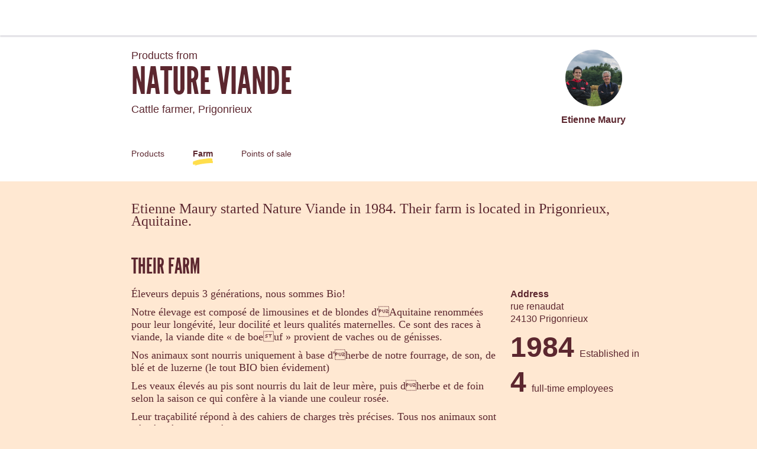

--- FILE ---
content_type: text/html; charset=utf-8
request_url: https://thefoodassembly.com/en-GB/producers/10251/farm
body_size: 217245
content:
<!doctype html><html lang="en-GB"><head><meta charSet="utf-8"/><meta http-equiv="X-UA-Compatible" content="IE=edge,chrome=1"/><title>Nature Viande - The Food Assembly</title><meta name="description" content="Online platform enabling the direct trade between communities and local farmers and producers. Fruits, vegs, vegetables, meat, dairy products, bread... Discover the local and fresh products from your area in your local Food Assembly."/><meta name="keywords" content="Assembly, direct selling, locavore, direct selling, farm products, local products"/><meta name="viewport" content="viewport-fit=cover, width=device-width, initial-scale=1.0, minimum-scale=1.0, maximum-scale=1.0, user-scalable=no"/><link rel="icon" href="https://thefoodassembly.com/assets/images/favicon.png" type="image/png"/><script>(function(w,d,s,l,i){w[l]=w[l]||[];w[l].push({'gtm.start': new Date().getTime(),event:'gtm.js'});var f=d.getElementsByTagName(s)[0], j=d.createElement(s),dl=l!='dataLayer'?'&l='+l:'';j.async=true;j.src= '//www.googletagmanager.com/gtm.js?id='+i+dl;f.parentNode.insertBefore(j,f); })(window,document,'script','dataLayer','GTM-W3W62J');</script><script type="text/javascript" src="https://try.abtasty.com/209f4d070bb1998e56b615785978d7a2.js"></script><script>(function(i,s,o,g,r,a,m){i['GoogleAnalyticsObject']=r;i[r]=i[r]||function(){(i[r].q=i[r].q||[]).push(arguments)},i[r].l=1*new Date();a=s.createElement(o),m=s.getElementsByTagName(o)[0];a.async=1;a.src=g;m.parentNode.insertBefore(a,m)})(window,document,'script','//www.google-analytics.com/analytics.js','ga');</script><script src="https://accounts.google.com/gsi/client" async="" defer=""></script><link rel="stylesheet" href="https://thefoodassembly.com/assets/styles/7408e4f26c8ff44.css"/><link rel="dns-prefetch" href="http://cache.api.svc.cluster.local:6081"/><link rel="dns-prefetch" href="https://filer.thefoodassembly.com"/><link rel="canonical" href="https://laruchequiditoui.fr/en-GB/producers/10251"/><meta itemProp="name" content="Nature Viande - The Food Assembly"/><meta itemProp="description" content="Online platform enabling the direct trade between communities and local farmers and producers. Fruits, vegs, vegetables, meat, dairy products, bread... Discover the local and fresh products from your area in your local Food Assembly."/><meta itemProp="image" content="https://thefoodassembly.com/assets/images/social/lrqdoheader.jpg"/><meta name="twitter:card" content="summary"/><meta name="twitter:site" content="@foodassembly"/><meta name="twitter:title" content="Nature Viande - The Food Assembly"/><meta name="twitter:description" content="Online platform enabling the direct trade between communities and local farmers and producers. Fruits, vegs, vegetables, meat, dairy products, bread... Discover the local and fresh products from your area in your local Food Assembly."/><meta name="twitter:image" content="https://thefoodassembly.com/assets/images/social/lrqdologo.png"/><meta property="og:title" content="Nature Viande - The Food Assembly"/><meta property="og:description" content="Online platform enabling the direct trade between communities and local farmers and producers. Fruits, vegs, vegetables, meat, dairy products, bread... Discover the local and fresh products from your area in your local Food Assembly."/><meta property="og:site_name" content="Nature Viande - The Food Assembly"/></head><body><noscript><iframe src="//www.googletagmanager.com/ns.html?id=GTM-W3W62J" height="0" width="0" style="display:none;visibility:hidden"></iframe></noscript><div id="react-app"><div class="publicPage"><div class="topNavigation topNavigation--relative"><div class="topNavigation-grid"><a class="fa-link" href="/en-GB" data-bypass="true"><img class="topNavigation-logo" alt="The Food Assembly" src="/assets/images/logos/whiteOutlined/logo-en.svg"/></a></div></div><div class="publicPage-headerWrapper"><div class="wrapper wrapper--medium wrapper--bottomMargin wrapper--xsPadding"><header class="publicPage-header"><div class="publicPage-titleBlock"><div class="fa-text fa-text--x-large">Products from</div><h1 class="heading--h1 publicPage-mainTitle">Nature Viande</h1><div class="fa-text fa-text--x-large">Cattle farmer<!-- -->, <!-- -->Prigonrieux</div></div><div class="publicPage-headerAvatar"><div class="avatar avatar--large avatar--rounded"><img class="avatar-image" src="https://filer.thefoodassembly.com/photo/6a32d955-06d9-49f4-85a9-ed5b4090927b/view/medium" alt=""/></div><div class="fa-text fa-text--large">Etienne Maury</div></div></header><nav><a class="publicPage-mainNavLink" href="/en-GB/producers/10251/">Products</a><a aria-current="page" class="publicPage-mainNavLink publicPage-mainNavLink--selected" href="/en-GB/producers/10251/farm">Farm</a><a class="publicPage-mainNavLink" href="/en-GB/producers/10251/salespoints">Points of sale</a></nav></div></div><div class="wrapper wrapper--medium wrapper--bottomMargin wrapper--xsPadding"><div><div class="fa-text fa-text--serif fa-text--xx-large u-mb-8">Etienne Maury started Nature Viande in 1984. Their farm is located in Prigonrieux, Aquitaine.</div><section class="u-mb-8"><h2 class="heading--h1 u-mb-3">Their farm</h2><div class="row"><div class="col-md-9"><div class="fa-text fa-text--serif fa-text--x-large u-mb-sm-4"><p>Éleveurs depuis 3 générations, nous sommes  Bio! </p>

<p>Notre élevage est composé de limousines et de blondes d&#39;Aquitaine renommées pour leur longévité, leur docilité et leurs qualités maternelles. Ce sont des races à viande, la viande dite « de boeuf » provient de vaches ou de génisses. </p>

<p>Nos animaux sont nourris uniquement à base d&#39;herbe de notre fourrage, de son, de blé et de luzerne (le tout BIO bien évidement) </p>

<p>Les veaux élevés au pis sont nourris du lait de leur mère, puis dherbe et de foin selon la saison ce qui confère à la viande une couleur rosée.</p>

<p>Leur traçabilité répond à des cahiers de charges très précises. Tous nos animaux sont nés, élevés, engraissés et abattus en France. </p>

<p>Enfin nos animaux sont abattus dans un abattoir classé rénové en 2011 .De plus, il n&#39;y a que 15 km entre notre ferme, l&#39;abattoir et notre laboratoire de découpe ce qui réduit fortement les émissions carbones. Tous les animaux proposés sur notre site sont engraissés et transformés par nos soins. </p>

<p>Pour retrouver les photos de notre élevage, nos recettes et nos actualités, rejoignez nous sur facebook: <a href="http://www.facebook.com/nature.viande.vente.direct.maury" class="bypass bypass-url" target="_blank">facebook.com/nature..</a> </p>

<p>Labels :</p>

<p>Agriculture Biologique </p>

<p>Hervé &amp; Etienne Maury</p></div></div><div class="col-md-3"><div class="row"><div class="col-md-12 col-sm-4 col-xs-6"><div><div class="fa-text fa-text--large fa-text--bold">Address</div><div class="fa-text fa-text--large"><div class="address u-mb-4"><div class="address-street">rue renaudat</div><div class="address-city"><span class="address-zipCode">24130</span> <span class="address-cityName">Prigonrieux</span></div></div></div></div></div><div class="col-md-12 col-sm-4 col-xs-6"><div class="statHeadline statHeadline--large u-mb-4 u-block"><b class="statHeadline-value">1984</b><div class="statHeadline-label"><div class="fa-text fa-text--large">Established in</div></div></div></div><div class="col-md-12 col-sm-4 col-xs-6"><div class="statHeadline statHeadline--large u-block"><b class="statHeadline-value">4</b><div class="statHeadline-label"><div class="fa-text fa-text--large">full-time employees</div></div></div></div></div></div></div></section><section class="u-mb-8"><h2 class="heading--h1 u-mb-3">Nature Viande&#x27;s professions and practices</h2><div class="farmProfileProfessionsPractices tabset tabset--scrollable-xs-down" data-tabs="true"><ul class="tabset-tabs" role="tablist"><li class="tabset-tab active" role="tab" id="react-tabs-1868" aria-selected="true" aria-disabled="false" aria-controls="react-tabs-1869" tabindex="0"><a class="tabset-tabLink">Cattle farmer</a></li></ul><div class="tabset-tabPane active" role="tabpanel" id="react-tabs-1869" aria-labelledby="react-tabs-1868"><div><div class="farmProfileProfessionsPractices-infoBox"><div class="fa-text fa-text--info fa-text--uiMedium u-mb-1">No information available</div><div class="u-flexible-column-xs"><p class="fa-text fa-text--large u-mb-2 u-mb-md-0">The Producer has not yet filled in any information about this activity. If you would like to know more about this, please get in touch with the Producer for more information.</p></div></div></div></div></div></section></div><nav class="publicPage-footerNav"><a class="publicPage-footerNavLink" href="/en-GB/producers/10251/"><div class="mediaObject mediaObject--center"><div class="mediaObject-media mediaObject-media--large"><img alt="" src="/assets/images/producer-pages/pagefooter-icon-products.svg"/></div><div class="mediaObject-content">Discover their products</div></div></a><a aria-current="page" class="publicPage-footerNavLink publicPage-footerNavLink--selected" href="/en-GB/producers/10251/farm"><div class="mediaObject mediaObject--center"><div class="mediaObject-media mediaObject-media--large"><img alt="" src="/assets/images/producer-pages/pagefooter-icon-farm.svg"/></div><div class="mediaObject-content">Discover their farm</div></div></a><a class="publicPage-footerNavLink" href="/en-GB/producers/10251/salespoints"><div class="mediaObject mediaObject--center"><div class="mediaObject-media mediaObject-media--large"><img alt="" src="/assets/images/producer-pages/pagefooter-icon-sales.svg"/></div><div class="mediaObject-content">Their points of sale</div></div></a></nav></div><footer class="termsFooter"><a href="/en/p/legal-mentions" data-bypass="true">Legal Notices</a> - <a href="/en/p/terms" data-bypass="true">Terms &amp; Conditions</a> - <a href="https://thefoodassembly.com/en/p/assets/documents/en-GB/terms-10-12-2024/cookie-policy.pdf" data-bypass="true" target="_blank">Privacy policy</a></footer></div></div><script>var pageContext = {"urlLocale":"en-GB","i18n":"en-GB","assemblies":[{"id":521,"uuid":"a0bce471-678a-472f-a6bf-b2d997ba38ed","name":"La Loco Coworking","status":"open","hasHomeDelivery":true,"deliveryFrequency":"everyWeek","deliveryTimeSlot":{"day":4,"starting":"18:00:00","ending":"20:00:00"},"theme":{"name":"green3"},"host":{"firstname":"Association","photoUuid":"6918fe64-bcf4-41a4-aa0c-8d7b97040d2b"},"place":{"address":{"id":3273497,"street":"4Ter Avenue Eugène et Marc Dulout","additionalInformation":"Juste à côté de la gare sous les arcades, zone de chargement prévue stationnement autorisé 10 minutes   N'oubliez pas de retenir votre n° de commande  et de prendre des sacs .","coordinates":{"latitude":44.803157,"longitude":-0.635416},"city":{"id":2197158,"name":"Pessac","zipCode":"33600","department":"Gironde","region":"Aquitaine"},"country":{"id":69,"name":"France","code":"FR"}}},"isHandover":false,"slug":"pessac-la-loco-coworking","hasSaleOpen":false},{"id":522,"uuid":"bca9e67d-c5ef-4504-996d-2350f9d03693","name":"RUE DES TULIPES","status":"open","hasHomeDelivery":false,"deliveryFrequency":"everyWeek","deliveryTimeSlot":{"day":4,"starting":"17:45:00","ending":"18:15:00"},"theme":{"name":"lavander2"},"host":{"firstname":"Laura Et Raphaël","photoUuid":"6fbe3464-41e6-48aa-bc88-42429b756f41"},"place":{"address":{"id":3313107,"street":"18 rue des tulipes","additionalInformation":null,"coordinates":{"latitude":48.840385,"longitude":8.017953},"city":{"id":2195404,"name":"Leutenheim","zipCode":"67480","department":"Bas-Rhin","region":"Alsace"},"country":{"id":69,"name":"France","code":"FR"}}},"isHandover":false,"slug":"leutenheim-rue-des-tulipes","hasSaleOpen":false},{"id":522,"uuid":"bca9e67d-c5ef-4504-996d-2350f9d03693","name":"RUE DES TULIPES","status":"open","hasHomeDelivery":false,"deliveryFrequency":"everyWeek","deliveryTimeSlot":{"day":4,"starting":"17:45:00","ending":"18:15:00"},"theme":{"name":"lavander2"},"host":{"firstname":"Laura Et Raphaël","photoUuid":"6fbe3464-41e6-48aa-bc88-42429b756f41"},"place":{"address":{"id":3313107,"street":"18 rue des tulipes","additionalInformation":null,"coordinates":{"latitude":48.840385,"longitude":8.017953},"city":{"id":2195404,"name":"Leutenheim","zipCode":"67480","department":"Bas-Rhin","region":"Alsace"},"country":{"id":69,"name":"France","code":"FR"}}},"isHandover":false,"slug":"leutenheim-rue-des-tulipes","hasSaleOpen":false},{"id":866,"uuid":"96e72c68-5a6e-4c0c-9660-8bb6942b73fa","name":"Côte de Monrepos","status":"open","hasHomeDelivery":false,"deliveryFrequency":"everyWeek","deliveryTimeSlot":{"day":3,"starting":"17:30:00","ending":"19:00:00"},"theme":{"name":"ochre3"},"host":{"firstname":"Alix","photoUuid":"7c05e9b3-1ae1-4cf6-ad3e-83ff74fed881"},"place":{"address":{"id":43898,"street":"66 Côte de Monrepos","additionalInformation":null,"coordinates":{"latitude":44.845171,"longitude":-0.515348},"city":{"id":2197130,"name":"Floirac","zipCode":"33270","department":"Gironde","region":"Aquitaine"},"country":{"id":69,"name":"France","code":"FR"}}},"isHandover":false,"slug":"floirac-cote-de-monrepos","hasSaleOpen":true},{"id":1185,"uuid":"c39d785d-5a4e-42fc-8566-52e1131f2aa3","name":"Route d'Ardon","status":"open","hasHomeDelivery":true,"deliveryFrequency":"everyWeek","deliveryTimeSlot":{"day":4,"starting":"16:30:00","ending":"18:30:00"},"theme":{"name":"turquoise2"},"host":{"firstname":"Béatrice","photoUuid":null},"place":{"address":{"id":3276334,"street":"781 route d'Ardon","additionalInformation":"Distribution au garage au sous-sol. Maison au bout du chemin.  \nMerci de vous garez  dans la rue si vous venez en voiture.","coordinates":{"latitude":47.849413,"longitude":1.893187},"city":{"id":2206985,"name":"Olivet","zipCode":"45160","department":"Loiret","region":"Centre"},"country":{"id":69,"name":"France","code":"FR"}}},"isHandover":false,"slug":"olivet-route-d-ardon","hasSaleOpen":false},{"id":1185,"uuid":"c39d785d-5a4e-42fc-8566-52e1131f2aa3","name":"Route d'Ardon","status":"open","hasHomeDelivery":true,"deliveryFrequency":"everyWeek","deliveryTimeSlot":{"day":4,"starting":"16:30:00","ending":"18:30:00"},"theme":{"name":"turquoise2"},"host":{"firstname":"Béatrice","photoUuid":null},"place":{"address":{"id":3276334,"street":"781 route d'Ardon","additionalInformation":"Distribution au garage au sous-sol. Maison au bout du chemin.  \nMerci de vous garez  dans la rue si vous venez en voiture.","coordinates":{"latitude":47.849413,"longitude":1.893187},"city":{"id":2206985,"name":"Olivet","zipCode":"45160","department":"Loiret","region":"Centre"},"country":{"id":69,"name":"France","code":"FR"}}},"isHandover":false,"slug":"olivet-route-d-ardon","hasSaleOpen":false},{"id":1891,"uuid":"a9756dbe-927e-4365-b2f0-cb50b92bb838","name":"Cauderan - Impasse jeannin","status":"open","hasHomeDelivery":false,"deliveryFrequency":"everyWeek","deliveryTimeSlot":{"day":2,"starting":"18:00:00","ending":"19:30:00"},"theme":{"name":"ochre3"},"host":{"firstname":"Laurence","photoUuid":"f8fcad47-20c0-4666-b218-5de3be051398"},"place":{"address":{"id":2510716,"street":"16 Impasse Jeannin","additionalInformation":null,"coordinates":{"latitude":44.847535,"longitude":-0.615711},"city":{"id":2197085,"name":"Bordeaux","zipCode":"33000","department":"Gironde","region":"Aquitaine"},"country":{"id":69,"name":"France","code":"FR"}}},"isHandover":false,"slug":"bordeaux-cauderan-impasse-jeannin","hasSaleOpen":true,"extraDeliveryTimeSlot":{"day":4,"starting":"18:30:00","ending":"19:30:00"}},{"id":1981,"uuid":"6c89acdd-6dbc-4189-bc30-153ab3a8f4cd","name":"Saint-Maur - Créteil","status":"open","hasHomeDelivery":false,"deliveryFrequency":"everyWeek","deliveryTimeSlot":{"day":3,"starting":"17:30:00","ending":"19:00:00"},"theme":{"name":"mauve2"},"host":{"firstname":"Emmanuelle","photoUuid":"6adf85c5-2e7e-4253-8541-e3fe799b37ca"},"place":{"address":{"id":1073597,"street":"20 rue d'Alsace-Lorraine","additionalInformation":"Locaux derrière l'église en passant sur sa gauche. Grand parking disponible juste après l'entrée de l'église...","coordinates":{"latitude":48.805147,"longitude":2.474633},"city":{"id":2214326,"name":"Saint-Maur-des-Fossés","zipCode":"94100","department":"Val-de-Marne","region":"Ile-de-France"},"country":{"id":69,"name":"France","code":"FR"}}},"isHandover":false,"slug":"saint-maur-des-fosses-saint-maur-creteil","hasSaleOpen":true},{"id":1981,"uuid":"6c89acdd-6dbc-4189-bc30-153ab3a8f4cd","name":"Saint-Maur - Créteil","status":"open","hasHomeDelivery":false,"deliveryFrequency":"everyWeek","deliveryTimeSlot":{"day":3,"starting":"17:30:00","ending":"19:00:00"},"theme":{"name":"mauve2"},"host":{"firstname":"Emmanuelle","photoUuid":"6adf85c5-2e7e-4253-8541-e3fe799b37ca"},"place":{"address":{"id":1073597,"street":"20 rue d'Alsace-Lorraine","additionalInformation":"Locaux derrière l'église en passant sur sa gauche. Grand parking disponible juste après l'entrée de l'église...","coordinates":{"latitude":48.805147,"longitude":2.474633},"city":{"id":2214326,"name":"Saint-Maur-des-Fossés","zipCode":"94100","department":"Val-de-Marne","region":"Ile-de-France"},"country":{"id":69,"name":"France","code":"FR"}}},"isHandover":false,"slug":"saint-maur-des-fosses-saint-maur-creteil","hasSaleOpen":true},{"id":2055,"uuid":"656f9146-f0a3-4730-b1cb-f5230baf7310","name":"Bastide","status":"open","hasHomeDelivery":true,"deliveryFrequency":"everyWeek","deliveryTimeSlot":{"day":5,"starting":"18:00:00","ending":"19:00:00"},"theme":{"name":"turquoise2"},"host":{"firstname":"Alix","photoUuid":"7c05e9b3-1ae1-4cf6-ad3e-83ff74fed881"},"place":{"address":{"id":2522247,"street":"20 rue de Châteauneuf","additionalInformation":"POUR LES LIVRAISONS:\nAlix Touvet \nLa Ruche qui dit Oui! \n66, Côte de Monrepos \n33270 FLOIRAC","coordinates":{"latitude":44.841618,"longitude":-0.553033},"city":{"id":2197086,"name":"Bordeaux","zipCode":"33100","department":"Gironde","region":"Aquitaine"},"country":{"id":69,"name":"France","code":"FR"}}},"isHandover":false,"slug":"bordeaux-bastide","hasSaleOpen":false},{"id":2360,"uuid":"d7c66d01-c1b9-455b-9742-a527ea0b7d9f","name":"AGRICAMPUS - Chemin  Saint Lazare","status":"open","hasHomeDelivery":false,"deliveryFrequency":"everyWeek","deliveryTimeSlot":{"day":5,"starting":"18:30:00","ending":"19:30:00"},"theme":{"name":"green3"},"host":{"firstname":"Jérémie","photoUuid":"2aa6663b-bf07-4972-b7d2-d73e9993c65d"},"place":{"address":{"id":3267233,"street":"90 Chemin  Saint Lazare","additionalInformation":"Prendre la route qui descend sur l'Aygade jusqu'au rond point MSA/Lescure Viandes. Prendre à gauche au rond point. Le lycée sera sur la droite et prendre la 3ème entrée.","coordinates":{"latitude":43.119475,"longitude":6.151937},"city":{"id":2231113,"name":"Hyères","zipCode":"83400","department":"Var","region":"Provence-Alpes-Côte d'Azur"},"country":{"id":69,"name":"France","code":"FR"}}},"isHandover":false,"slug":"hyeres-agricampus-chemin-saint-lazare","hasSaleOpen":true},{"id":2610,"uuid":"aec444b2-7ae9-498b-82ae-8d09fad1f1ed","name":"Nice Nord","status":"open","hasHomeDelivery":false,"deliveryFrequency":"everyWeek","deliveryTimeSlot":{"day":4,"starting":"17:00:00","ending":"19:00:00"},"theme":{"name":"turquoise2"},"host":{"firstname":"Magali Et Jeff","photoUuid":null},"place":{"address":{"id":2666195,"street":"31 avenue de Castellane","additionalInformation":"NOUVEAUX HORAIRES 17h à 19h.  Si vous ne venez pas il faudra venir récupérer votre commande à Grasse le lendemain.","coordinates":{"latitude":43.714761,"longitude":7.254589},"city":{"id":2230515,"name":"Nice","zipCode":"06100","department":"Alpes-Maritimes","region":"Provence-Alpes-Côte d'Azur"},"country":{"id":69,"name":"France","code":"FR"}}},"isHandover":false,"slug":"nice-nice-nord","hasSaleOpen":true},{"id":2610,"uuid":"aec444b2-7ae9-498b-82ae-8d09fad1f1ed","name":"Nice Nord","status":"open","hasHomeDelivery":false,"deliveryFrequency":"everyWeek","deliveryTimeSlot":{"day":4,"starting":"17:00:00","ending":"19:00:00"},"theme":{"name":"turquoise2"},"host":{"firstname":"Magali Et Jeff","photoUuid":null},"place":{"address":{"id":2666195,"street":"31 avenue de Castellane","additionalInformation":"NOUVEAUX HORAIRES 17h à 19h.  Si vous ne venez pas il faudra venir récupérer votre commande à Grasse le lendemain.","coordinates":{"latitude":43.714761,"longitude":7.254589},"city":{"id":2230515,"name":"Nice","zipCode":"06100","department":"Alpes-Maritimes","region":"Provence-Alpes-Côte d'Azur"},"country":{"id":69,"name":"France","code":"FR"}}},"isHandover":false,"slug":"nice-nice-nord","hasSaleOpen":true},{"id":3167,"uuid":"1766fae0-0b6f-41f8-b66c-bb2c0808a474","name":"15 Rue des Hirondelles","status":"open","hasHomeDelivery":false,"deliveryFrequency":"everyWeek","deliveryTimeSlot":{"day":4,"starting":"17:30:00","ending":"19:00:00"},"theme":{"name":"ochre2"},"host":{"firstname":"Marion & Gurvan","photoUuid":"64aa11b0-b4c8-4de4-9424-50f147ae4052"},"place":{"address":{"id":2909631,"street":"15 Rue des Hirondelles","additionalInformation":null,"coordinates":{"latitude":46.814091,"longitude":0.560217},"city":{"id":2229834,"name":"Châtellerault","zipCode":"86100","department":"Vienne","region":"Poitou-Charentes"},"country":{"id":69,"name":"France","code":"FR"}}},"isHandover":false,"slug":"chatellerault-15-rue-des-hirondelles","hasSaleOpen":false},{"id":3167,"uuid":"1766fae0-0b6f-41f8-b66c-bb2c0808a474","name":"15 Rue des Hirondelles","status":"open","hasHomeDelivery":false,"deliveryFrequency":"everyWeek","deliveryTimeSlot":{"day":4,"starting":"17:30:00","ending":"19:00:00"},"theme":{"name":"ochre2"},"host":{"firstname":"Marion & Gurvan","photoUuid":"64aa11b0-b4c8-4de4-9424-50f147ae4052"},"place":{"address":{"id":2909631,"street":"15 Rue des Hirondelles","additionalInformation":null,"coordinates":{"latitude":46.814091,"longitude":0.560217},"city":{"id":2229834,"name":"Châtellerault","zipCode":"86100","department":"Vienne","region":"Poitou-Charentes"},"country":{"id":69,"name":"France","code":"FR"}}},"isHandover":false,"slug":"chatellerault-15-rue-des-hirondelles","hasSaleOpen":false},{"id":3212,"uuid":"960380d8-0463-41f1-80a6-b4c8032a5cb6","name":"Rue Pasteur","status":"open","hasHomeDelivery":true,"deliveryFrequency":"everyWeek","deliveryTimeSlot":{"day":4,"starting":"16:30:00","ending":"18:30:00"},"theme":{"name":"turquoise2"},"host":{"firstname":"Rachel","photoUuid":"de03d41c-0060-4cec-bba2-205a1985d083"},"place":{"address":{"id":41136,"street":"27 rue Pasteur","additionalInformation":"Facilement accessible. 20 minutes de stationnement gratuit dans la rue Pasteur pour venir chercher votre commande. Accès commode aux 2 roues.\nServices \"drive\" et \"livraison\" proposés (à nous demander 48H avant la distribution).","coordinates":{"latitude":43.738932,"longitude":7.41695},"city":{"id":2230465,"name":"Beausoleil","zipCode":"06240","department":"Alpes-Maritimes","region":"Provence-Alpes-Côte d'Azur"},"country":{"id":69,"name":"France","code":"FR"}}},"isHandover":false,"slug":"beausoleil-rue-pasteur","hasSaleOpen":true},{"id":3212,"uuid":"960380d8-0463-41f1-80a6-b4c8032a5cb6","name":"Rue Pasteur","status":"open","hasHomeDelivery":true,"deliveryFrequency":"everyWeek","deliveryTimeSlot":{"day":4,"starting":"16:30:00","ending":"18:30:00"},"theme":{"name":"turquoise2"},"host":{"firstname":"Rachel","photoUuid":"de03d41c-0060-4cec-bba2-205a1985d083"},"place":{"address":{"id":41136,"street":"27 rue Pasteur","additionalInformation":"Facilement accessible. 20 minutes de stationnement gratuit dans la rue Pasteur pour venir chercher votre commande. Accès commode aux 2 roues.\nServices \"drive\" et \"livraison\" proposés (à nous demander 48H avant la distribution).","coordinates":{"latitude":43.738932,"longitude":7.41695},"city":{"id":2230465,"name":"Beausoleil","zipCode":"06240","department":"Alpes-Maritimes","region":"Provence-Alpes-Côte d'Azur"},"country":{"id":69,"name":"France","code":"FR"}}},"isHandover":false,"slug":"beausoleil-rue-pasteur","hasSaleOpen":true},{"id":3226,"uuid":"76ad6967-d45e-4f3e-9ce3-ce922d64f0ec","name":"Nice Matin","status":"open","hasHomeDelivery":false,"deliveryFrequency":"everyWeek","deliveryTimeSlot":{"day":5,"starting":"17:00:00","ending":"18:30:00"},"theme":{"name":"ochre3"},"host":{"firstname":"Magali Et Jeff","photoUuid":null},"place":{"address":{"id":2401819,"street":"214 bd du Mercantour","additionalInformation":"Distribution dans NICE MATIN 214 Bd mercantour de 17h à 18h30 puis de 19h à 19h15 à Villeneuve loubet devant la Mairie","coordinates":{"latitude":43.680472,"longitude":7.201174},"city":{"id":2230516,"name":"Nice","zipCode":"06200","department":"Alpes-Maritimes","region":"Provence-Alpes-Côte d'Azur"},"country":{"id":69,"name":"France","code":"FR"}}},"isHandover":false,"slug":"nice-nice-matin","hasSaleOpen":true},{"id":3226,"uuid":"76ad6967-d45e-4f3e-9ce3-ce922d64f0ec","name":"Nice Matin","status":"open","hasHomeDelivery":false,"deliveryFrequency":"everyWeek","deliveryTimeSlot":{"day":5,"starting":"17:00:00","ending":"18:30:00"},"theme":{"name":"ochre3"},"host":{"firstname":"Magali Et Jeff","photoUuid":null},"place":{"address":{"id":2401819,"street":"214 bd du Mercantour","additionalInformation":"Distribution dans NICE MATIN 214 Bd mercantour de 17h à 18h30 puis de 19h à 19h15 à Villeneuve loubet devant la Mairie","coordinates":{"latitude":43.680472,"longitude":7.201174},"city":{"id":2230516,"name":"Nice","zipCode":"06200","department":"Alpes-Maritimes","region":"Provence-Alpes-Côte d'Azur"},"country":{"id":69,"name":"France","code":"FR"}}},"isHandover":false,"slug":"nice-nice-matin","hasSaleOpen":true},{"id":3251,"uuid":"401f78c0-4daa-429a-ad39-f2b475c1f14e","name":"Château de Luz","status":"open","hasHomeDelivery":true,"deliveryFrequency":"everyWeek","deliveryTimeSlot":{"day":4,"starting":"17:00:00","ending":"18:30:00"},"theme":{"name":"mauve2"},"host":{"firstname":"Hortense","photoUuid":"ced3ddc8-35e9-430d-832a-7eb05760b7ef"},"place":{"address":{"id":3364009,"street":"353 chemin de Blois","additionalInformation":"Coordonnées GPS : Latitude 47.918222 ; Longitude 1.647483","coordinates":{"latitude":47.918222,"longitude":1.647483},"city":{"id":2206966,"name":"Coulmiers","zipCode":"45130","department":"Loiret","region":"Centre"},"country":{"id":69,"name":"France","code":"FR"}}},"isHandover":false,"slug":"coulmiers-chateau-de-luz","hasSaleOpen":false},{"id":3251,"uuid":"401f78c0-4daa-429a-ad39-f2b475c1f14e","name":"Château de Luz","status":"open","hasHomeDelivery":true,"deliveryFrequency":"everyWeek","deliveryTimeSlot":{"day":4,"starting":"17:00:00","ending":"18:30:00"},"theme":{"name":"mauve2"},"host":{"firstname":"Hortense","photoUuid":"ced3ddc8-35e9-430d-832a-7eb05760b7ef"},"place":{"address":{"id":3364009,"street":"353 chemin de Blois","additionalInformation":"Coordonnées GPS : Latitude 47.918222 ; Longitude 1.647483","coordinates":{"latitude":47.918222,"longitude":1.647483},"city":{"id":2206966,"name":"Coulmiers","zipCode":"45130","department":"Loiret","region":"Centre"},"country":{"id":69,"name":"France","code":"FR"}}},"isHandover":false,"slug":"coulmiers-chateau-de-luz","hasSaleOpen":false},{"id":3302,"uuid":"43a87ecd-ab76-4e95-a2a2-604be59a9d08","name":"Gare SNCF","status":"open","hasHomeDelivery":false,"deliveryFrequency":"everyWeek","deliveryTimeSlot":{"day":5,"starting":"17:00:00","ending":"18:30:00"},"theme":{"name":"mauve2"},"host":{"firstname":"Pascal","photoUuid":"bfc844aa-4b7d-4f96-a1d1-fa4e93cdb116"},"place":{"address":{"id":3274187,"street":"Avenue du 8 Septembre","additionalInformation":null,"coordinates":{"latitude":47.023116,"longitude":4.848569},"city":{"id":2202055,"name":"Beaune","zipCode":"21200","department":"Côte-d'Or","region":"Bourgogne"},"country":{"id":69,"name":"France","code":"FR"}}},"isHandover":false,"slug":"beaune-gare-sncf","hasSaleOpen":true},{"id":3738,"uuid":"b5a8b7df-2696-449b-bfa5-cc74ae070da1","name":"La Ruche des petits Boers","status":"open","hasHomeDelivery":true,"deliveryFrequency":"everyWeek","deliveryTimeSlot":{"day":4,"starting":"17:30:00","ending":"19:30:00"},"theme":{"name":"turquoise3"},"host":{"firstname":"Thomas","photoUuid":null},"place":{"address":{"id":3352117,"street":"23 rue du Port Guichard","additionalInformation":null,"coordinates":{"latitude":47.232177,"longitude":-1.544785},"city":{"id":2224739,"name":"Nantes","zipCode":"44000","department":"Loire-Atlantique","region":"Pays de la Loire"},"country":{"id":69,"name":"France","code":"FR"}}},"isHandover":false,"slug":"nantes-la-ruche-des-petits-boers","hasSaleOpen":true},{"id":3738,"uuid":"b5a8b7df-2696-449b-bfa5-cc74ae070da1","name":"La Ruche des petits Boers","status":"open","hasHomeDelivery":true,"deliveryFrequency":"everyWeek","deliveryTimeSlot":{"day":4,"starting":"17:30:00","ending":"19:30:00"},"theme":{"name":"turquoise3"},"host":{"firstname":"Thomas","photoUuid":null},"place":{"address":{"id":3352117,"street":"23 rue du Port Guichard","additionalInformation":null,"coordinates":{"latitude":47.232177,"longitude":-1.544785},"city":{"id":2224739,"name":"Nantes","zipCode":"44000","department":"Loire-Atlantique","region":"Pays de la Loire"},"country":{"id":69,"name":"France","code":"FR"}}},"isHandover":false,"slug":"nantes-la-ruche-des-petits-boers","hasSaleOpen":true},{"id":4357,"uuid":"fad8a05f-8c30-4975-beec-defb7008a3f3","name":"Bourg ouest","status":"open","hasHomeDelivery":false,"deliveryFrequency":"everyWeek","deliveryTimeSlot":{"day":3,"starting":"18:00:00","ending":"19:30:00"},"theme":{"name":"green2"},"host":{"firstname":"Philippe","photoUuid":null},"place":{"address":{"id":42987,"street":"27 bourg ouest","additionalInformation":null,"coordinates":{"latitude":44.912536,"longitude":-0.030998},"city":{"id":2197448,"name":"Saint-Philippe-d'Aiguille","zipCode":"33350","department":"Gironde","region":"Aquitaine"},"country":{"id":69,"name":"France","code":"FR"}}},"isHandover":false,"slug":"saint-philippe-d-aiguille-bourg-ouest","hasSaleOpen":false},{"id":4391,"uuid":"4a0d6481-f718-46e2-beae-dee453546208","name":"Grasse,Chemin Saint Jean","status":"open","hasHomeDelivery":false,"deliveryFrequency":"everyWeek","deliveryTimeSlot":{"day":5,"starting":"17:00:00","ending":"18:30:00"},"theme":{"name":"lavander2"},"host":{"firstname":"Magali Et Jeff","photoUuid":"e5d1b8c2-9317-4a92-b27f-563d0fe18c2e"},"place":{"address":{"id":43265,"street":"28 chemin Saint Jean","additionalInformation":"horaires de distribution 17h à 18h30.","coordinates":{"latitude":43.665729,"longitude":6.944078},"city":{"id":2230410,"name":"Grasse","zipCode":"06130","department":"Alpes-Maritimes","region":"Provence-Alpes-Côte d'Azur"},"country":{"id":69,"name":"France","code":"FR"}}},"isHandover":false,"slug":"grasse-grasse-chemin-saint-jean","hasSaleOpen":true},{"id":4391,"uuid":"4a0d6481-f718-46e2-beae-dee453546208","name":"Grasse,Chemin Saint Jean","status":"open","hasHomeDelivery":false,"deliveryFrequency":"everyWeek","deliveryTimeSlot":{"day":5,"starting":"17:00:00","ending":"18:30:00"},"theme":{"name":"lavander2"},"host":{"firstname":"Magali Et Jeff","photoUuid":"e5d1b8c2-9317-4a92-b27f-563d0fe18c2e"},"place":{"address":{"id":43265,"street":"28 chemin Saint Jean","additionalInformation":"horaires de distribution 17h à 18h30.","coordinates":{"latitude":43.665729,"longitude":6.944078},"city":{"id":2230410,"name":"Grasse","zipCode":"06130","department":"Alpes-Maritimes","region":"Provence-Alpes-Côte d'Azur"},"country":{"id":69,"name":"France","code":"FR"}}},"isHandover":false,"slug":"grasse-grasse-chemin-saint-jean","hasSaleOpen":true},{"id":4477,"uuid":"0721a222-0104-4943-b587-17f3c6b9b26b","name":"Le Jardin du Soleil - Route Nationale 7","status":"open","hasHomeDelivery":false,"deliveryFrequency":"everyWeek","deliveryTimeSlot":{"day":6,"starting":"10:30:00","ending":"12:30:00"},"theme":{"name":"ochre2"},"host":{"firstname":"Stéphanie","photoUuid":"039773cb-1731-4cd2-aaa8-07f7bf13b6a1"},"place":{"address":{"id":3328055,"street":"Le Jardin du Soleil, RN 7","additionalInformation":null,"coordinates":{"latitude":43.455473,"longitude":6.512832},"city":{"id":2231081,"name":"Les Arcs","zipCode":"83460","department":"Var","region":"Provence-Alpes-Côte d'Azur"},"country":{"id":69,"name":"France","code":"FR"}}},"isHandover":false,"slug":"les-arcs-le-jardin-du-soleil-route-nationale-7","hasSaleOpen":true},{"id":4477,"uuid":"0721a222-0104-4943-b587-17f3c6b9b26b","name":"Le Jardin du Soleil - Route Nationale 7","status":"open","hasHomeDelivery":false,"deliveryFrequency":"everyWeek","deliveryTimeSlot":{"day":6,"starting":"10:30:00","ending":"12:30:00"},"theme":{"name":"ochre2"},"host":{"firstname":"Stéphanie","photoUuid":"039773cb-1731-4cd2-aaa8-07f7bf13b6a1"},"place":{"address":{"id":3328055,"street":"Le Jardin du Soleil, RN 7","additionalInformation":null,"coordinates":{"latitude":43.455473,"longitude":6.512832},"city":{"id":2231081,"name":"Les Arcs","zipCode":"83460","department":"Var","region":"Provence-Alpes-Côte d'Azur"},"country":{"id":69,"name":"France","code":"FR"}}},"isHandover":false,"slug":"les-arcs-le-jardin-du-soleil-route-nationale-7","hasSaleOpen":true},{"id":4636,"uuid":"d545368a-38d2-4be0-b1b7-2918c40d5247","name":"Lycée Horticole - 1285 avenue Jules Grec","status":"open","hasHomeDelivery":false,"deliveryFrequency":"everyWeek","deliveryTimeSlot":{"day":4,"starting":"15:00:00","ending":"18:30:00"},"theme":{"name":"mauve3"},"host":{"firstname":"Christine","photoUuid":null},"place":{"address":{"id":3238540,"street":"D704 - 1285 avenue Jules Grec","additionalInformation":null,"coordinates":{"latitude":43.599323,"longitude":7.112969},"city":{"id":2230386,"name":"Antibes","zipCode":"06600","department":"Alpes-Maritimes","region":"Provence-Alpes-Côte d'Azur"},"country":{"id":69,"name":"France","code":"FR"}}},"isHandover":false,"slug":"antibes-lycee-horticole-1285-avenue-jules-grec","hasSaleOpen":false},{"id":4636,"uuid":"d545368a-38d2-4be0-b1b7-2918c40d5247","name":"Lycée Horticole - 1285 avenue Jules Grec","status":"open","hasHomeDelivery":false,"deliveryFrequency":"everyWeek","deliveryTimeSlot":{"day":4,"starting":"15:00:00","ending":"18:30:00"},"theme":{"name":"mauve3"},"host":{"firstname":"Christine","photoUuid":null},"place":{"address":{"id":3238540,"street":"D704 - 1285 avenue Jules Grec","additionalInformation":null,"coordinates":{"latitude":43.599323,"longitude":7.112969},"city":{"id":2230386,"name":"Antibes","zipCode":"06600","department":"Alpes-Maritimes","region":"Provence-Alpes-Côte d'Azur"},"country":{"id":69,"name":"France","code":"FR"}}},"isHandover":false,"slug":"antibes-lycee-horticole-1285-avenue-jules-grec","hasSaleOpen":false},{"id":4794,"uuid":"b66b1ff9-e2a5-4ba7-a027-19d7cecca457","name":"Maison Meneau - Avenue de l'Escart","status":"open","hasHomeDelivery":false,"deliveryFrequency":"everyWeek","deliveryTimeSlot":{"day":3,"starting":"17:30:00","ending":"18:45:00"},"theme":{"name":"green3"},"host":{"firstname":"Christelle","photoUuid":"eb15850e-8872-4ab6-b9c8-f4160463d3bb"},"place":{"address":{"id":3361583,"street":"5 Avenue de l'Escart","additionalInformation":null,"coordinates":{"latitude":44.919027,"longitude":-0.453885},"city":{"id":2197093,"name":"Saint-Loubès","zipCode":"33450","department":"Gironde","region":"Aquitaine"},"country":{"id":69,"name":"France","code":"FR"}}},"isHandover":false,"slug":"saint-loubes-maison-meneau-avenue-de-l-escart","hasSaleOpen":true},{"id":4991,"uuid":"f51b9e93-3835-4e6d-a791-c3c64686bab4","name":"Nansouty Saint Genès","status":"open","hasHomeDelivery":false,"deliveryFrequency":"everyWeek","deliveryTimeSlot":{"day":4,"starting":"17:30:00","ending":"19:00:00"},"theme":{"name":"turquoise3"},"host":{"firstname":"Orlane Teyssèdre","photoUuid":"cd6991e7-0df3-4f1c-9917-4dda3d1c2962"},"place":{"address":{"id":2897115,"street":"1bis rue Lherisson","additionalInformation":null,"coordinates":{"latitude":44.82592,"longitude":-0.57728},"city":{"id":2197089,"name":"Bordeaux","zipCode":"33800","department":"Gironde","region":"Aquitaine"},"country":{"id":69,"name":"France","code":"FR"}}},"isHandover":false,"slug":"bordeaux-nansouty-saint-genes","hasSaleOpen":false},{"id":5198,"uuid":"1be42e44-e1cb-410b-a8ef-a59843d2be56","name":"Ancienne Caserne des Pompiers","status":"open","hasHomeDelivery":false,"deliveryFrequency":"everyWeek","deliveryTimeSlot":{"day":4,"starting":"17:30:00","ending":"19:30:00"},"theme":{"name":"green2"},"host":{"firstname":"Evelyne Et Guy","photoUuid":null},"place":{"address":{"id":2691538,"street":"2 rue de Gentilly","additionalInformation":null,"coordinates":{"latitude":48.273993,"longitude":4.098103},"city":{"id":2208380,"name":"Saint-Julien-les-Villas","zipCode":"10800","department":"Aube","region":"Champagne-Ardenne"},"country":{"id":69,"name":"France","code":"FR"}}},"isHandover":false,"slug":"saint-julien-les-villas-ancienne-caserne-des-pompiers","hasSaleOpen":false},{"id":5198,"uuid":"1be42e44-e1cb-410b-a8ef-a59843d2be56","name":"Ancienne Caserne des Pompiers","status":"open","hasHomeDelivery":false,"deliveryFrequency":"everyWeek","deliveryTimeSlot":{"day":4,"starting":"17:30:00","ending":"19:30:00"},"theme":{"name":"green2"},"host":{"firstname":"Evelyne Et Guy","photoUuid":null},"place":{"address":{"id":2691538,"street":"2 rue de Gentilly","additionalInformation":null,"coordinates":{"latitude":48.273993,"longitude":4.098103},"city":{"id":2208380,"name":"Saint-Julien-les-Villas","zipCode":"10800","department":"Aube","region":"Champagne-Ardenne"},"country":{"id":69,"name":"France","code":"FR"}}},"isHandover":false,"slug":"saint-julien-les-villas-ancienne-caserne-des-pompiers","hasSaleOpen":false},{"id":5532,"uuid":"dd53ac18-05c6-44e0-8d22-613921e8b222","name":"Jardiland - LA TESTE DE BUCH","status":"open","hasHomeDelivery":false,"deliveryFrequency":"everyWeek","deliveryTimeSlot":{"day":3,"starting":"17:00:00","ending":"18:30:00"},"theme":{"name":"green3"},"host":{"firstname":"Elodie","photoUuid":"4cf13aba-c86f-445a-8f91-e34bc6503bb3"},"place":{"address":{"id":2953430,"street":"650 Avenue de l'Europe","additionalInformation":null,"coordinates":{"latitude":44.617108,"longitude":-1.117886},"city":{"id":2197008,"name":"La Teste-de-Buch","zipCode":"33260","department":"Gironde","region":"Aquitaine"},"country":{"id":69,"name":"France","code":"FR"}}},"isHandover":true,"slug":"la-teste-de-buch-jardiland-la-teste-de-buch","hasSaleOpen":true},{"id":5623,"uuid":"5f9c7b8a-d966-4d0c-b8a8-0ea80f1cad7d","name":"Les chartrons  - VENDREDI","status":"open","hasHomeDelivery":false,"deliveryFrequency":"everyWeek","deliveryTimeSlot":{"day":5,"starting":"17:30:00","ending":"18:30:00"},"theme":{"name":"ochre2"},"host":{"firstname":"Maud","photoUuid":"d6730566-3bdb-4a80-9754-a2a6ffecabfa"},"place":{"address":{"id":3362449,"street":"34 cours Balguerie-Stuttenberg","additionalInformation":"⚠️Pas de Parking ici!  Drive-in piétons // prenez vos sacs et 🧺 // du retard, un problème  ? ☎️ Maud 0644001321 Sms avec numéro de commande . Merci 🙏 Pour vos achats éclairés 🌞","coordinates":{"latitude":44.85578,"longitude":-0.570283},"city":{"id":2197088,"name":"Bordeaux","zipCode":"33300","department":"Gironde","region":"Aquitaine"},"country":{"id":69,"name":"France","code":"FR"}}},"isHandover":false,"slug":"bordeaux-les-chartrons-vendredi","hasSaleOpen":true},{"id":5853,"uuid":"062b551a-e9e5-4c2a-adb8-4b7b6512092f","name":"Rue de Maurian","status":"open","hasHomeDelivery":false,"deliveryFrequency":"everyWeek","deliveryTimeSlot":{"day":3,"starting":"17:30:00","ending":"18:30:00"},"theme":{"name":"lavander2"},"host":{"firstname":"Fanny","photoUuid":"ce640e01-d30f-41de-a750-f0d4485d30f4"},"place":{"address":{"id":41189,"street":"67 rue de Maurian","additionalInformation":"C'est dans l'auberge de jeunesse Hi France! Au rez de chaussée, dans la salle de restaurant.","coordinates":{"latitude":44.918666,"longitude":-0.631826},"city":{"id":2197079,"name":"Blanquefort","zipCode":"33290","department":"Gironde","region":"Aquitaine"},"country":{"id":69,"name":"France","code":"FR"}}},"isHandover":true,"slug":"blanquefort-rue-de-maurian","hasSaleOpen":false},{"id":5991,"uuid":"bed914ae-2fa8-4efe-aa34-91ac45d5b31f","name":"Espace St Philippe - Avenue Roumanille","status":"open","hasHomeDelivery":false,"deliveryFrequency":"everyWeek","deliveryTimeSlot":{"day":4,"starting":"17:30:00","ending":"18:45:00"},"theme":{"name":"green3"},"host":{"firstname":"Christine","photoUuid":null},"place":{"address":{"id":3296902,"street":"Espaces Saint-Philippe (200 avenue Roumanille)","additionalInformation":"La distribution a lieu sur l'esplanade à côté du supermarché Casino ou sous la verrière en face (si pluie).  Merci de vous munir d'un sac pour rassembler vos achats et de vous présenter auprès de Jean-Pierre pour récupérer votre commande.","coordinates":{"latitude":43.616354,"longitude":7.055222},"city":{"id":2230425,"name":"Sophia Antipolis","zipCode":"06560","department":"Alpes-Maritimes","region":"Provence-Alpes-Côte d'Azur"},"country":{"id":69,"name":"France","code":"FR"}}},"isHandover":false,"slug":"sophia-antipolis-espace-st-philippe-avenue-roumanille","hasSaleOpen":false},{"id":5991,"uuid":"bed914ae-2fa8-4efe-aa34-91ac45d5b31f","name":"Espace St Philippe - Avenue Roumanille","status":"open","hasHomeDelivery":false,"deliveryFrequency":"everyWeek","deliveryTimeSlot":{"day":4,"starting":"17:30:00","ending":"18:45:00"},"theme":{"name":"green3"},"host":{"firstname":"Christine","photoUuid":null},"place":{"address":{"id":3296902,"street":"Espaces Saint-Philippe (200 avenue Roumanille)","additionalInformation":"La distribution a lieu sur l'esplanade à côté du supermarché Casino ou sous la verrière en face (si pluie).  Merci de vous munir d'un sac pour rassembler vos achats et de vous présenter auprès de Jean-Pierre pour récupérer votre commande.","coordinates":{"latitude":43.616354,"longitude":7.055222},"city":{"id":2230425,"name":"Sophia Antipolis","zipCode":"06560","department":"Alpes-Maritimes","region":"Provence-Alpes-Côte d'Azur"},"country":{"id":69,"name":"France","code":"FR"}}},"isHandover":false,"slug":"sophia-antipolis-espace-st-philippe-avenue-roumanille","hasSaleOpen":false},{"id":6094,"uuid":"590a05b0-b315-46d0-b6b1-3138396f945e","name":"COLIBRIC A VRAC - Place de Verdun","status":"open","hasHomeDelivery":false,"deliveryFrequency":"everyWeek","deliveryTimeSlot":{"day":4,"starting":"17:30:00","ending":"19:00:00"},"theme":{"name":"ochre3"},"host":{"firstname":"Mathieu","photoUuid":null},"place":{"address":{"id":3326284,"street":"8 place de Verdun","additionalInformation":null,"coordinates":{"latitude":44.7008,"longitude":-0.450615},"city":{"id":2197137,"name":"Beautiran","zipCode":"33640","department":"Gironde","region":"Aquitaine"},"country":{"id":69,"name":"France","code":"FR"}}},"isHandover":false,"slug":"beautiran-colibric-a-vrac-place-de-verdun","hasSaleOpen":false},{"id":6166,"uuid":"7b572519-c359-4b88-9307-9326ac1c3b67","name":"La Seguinière - Rte de Saint-Laurent","status":"open","hasHomeDelivery":true,"deliveryFrequency":"everyWeek","deliveryTimeSlot":{"day":4,"starting":"17:30:00","ending":"19:00:00"},"theme":{"name":"green2"},"host":{"firstname":"Mélodie","photoUuid":"baeda5dc-bb0f-4b9a-92db-75f7632add5d"},"place":{"address":{"id":3375628,"street":"2416 Rte de Saint-Laurent","additionalInformation":"LA SEGUINIERE\nJuste après le feu tricolore en face du chemin Allo Marcellin.\nEngagez-vous dans le chemin en terre qui se dirige vers le grand parking. Longez le bâtiment sur la gauche et vous nous trouverez sous le porche 🙂","coordinates":{"latitude":43.720997,"longitude":7.164579},"city":{"id":2230462,"name":"La Gaude","zipCode":"06610","department":"Alpes-Maritimes","region":"Provence-Alpes-Côte d'Azur"},"country":{"id":69,"name":"France","code":"FR"}}},"isHandover":false,"slug":"la-gaude-la-seguiniere-rte-de-saint-laurent","hasSaleOpen":true},{"id":6169,"uuid":"e1b1611b-f325-42ba-b462-be3defbe4bc6","name":"Halles de Dijon","status":"open","hasHomeDelivery":true,"deliveryFrequency":"everyWeek","deliveryTimeSlot":{"day":6,"starting":"09:00:00","ending":"12:00:00"},"theme":{"name":"ochre3"},"host":{"firstname":"Pascal","photoUuid":"bfc844aa-4b7d-4f96-a1d1-fa4e93cdb116"},"place":{"address":{"id":3362339,"street":"Rue Quentin","additionalInformation":null,"coordinates":{"latitude":47.32403,"longitude":5.039964},"city":{"id":2202254,"name":"Dijon","zipCode":"21000","department":"Côte-d'Or","region":"Bourgogne"},"country":{"id":69,"name":"France","code":"FR"}}},"isHandover":false,"slug":"dijon-halles-de-dijon","hasSaleOpen":true},{"id":6555,"uuid":"9128e372-d9a8-4d90-bec8-d06be12b20c0","name":"la Grange","status":"open","hasHomeDelivery":false,"deliveryFrequency":"everyWeek","deliveryTimeSlot":{"day":4,"starting":"17:00:00","ending":"19:00:00"},"theme":{"name":"mauve2"},"host":{"firstname":"Jean Paul","photoUuid":"e9f9127d-80c8-47a2-96b3-06c2f6256d4e"},"place":{"address":{"id":3219825,"street":"Lagrange","additionalInformation":null,"coordinates":{"latitude":45.184882,"longitude":1.471986},"city":{"id":2216604,"name":"Saint-Viance","zipCode":"19240","department":"Corrèze","region":"Limousin"},"country":{"id":69,"name":"France","code":"FR"}}},"isHandover":false,"slug":"saint-viance-la-grange","hasSaleOpen":false},{"id":6748,"uuid":"5f82f1d5-214d-4662-a80c-cde831c4f9c1","name":"Chez Nature et Saveurs - Route de Montanceix","status":"open","hasHomeDelivery":true,"deliveryFrequency":"everyWeek","deliveryTimeSlot":{"day":6,"starting":"11:00:00","ending":"12:00:00"},"theme":{"name":"turquoise2"},"host":{"firstname":"Matthieu","photoUuid":"fd03c6b4-f3ba-49df-9039-80a073fd8b44"},"place":{"address":{"id":3269479,"street":"3d route de Montanceix","additionalInformation":"Au bout du chemin blanc, un panneau à l'entrée du chemin en bois","coordinates":{"latitude":45.149043,"longitude":0.527414},"city":{"id":2196768,"name":"Saint-Astier","zipCode":"24110","department":"Dordogne","region":"Aquitaine"},"country":{"id":69,"name":"France","code":"FR"}}},"isHandover":false,"slug":"saint-astier-chez-nature-et-saveurs-route-de-montanceix","hasSaleOpen":true},{"id":6766,"uuid":"bc5673dc-f564-42b9-95d8-bcc03223d579","name":"Syndicat des boulangers du Var - 1 quai Belle Rive","status":"open","hasHomeDelivery":false,"deliveryFrequency":"everyWeek","deliveryTimeSlot":{"day":5,"starting":"16:00:00","ending":"17:30:00"},"theme":{"name":"lavander2"},"host":{"firstname":"Jérémie","photoUuid":"2aa6663b-bf07-4972-b7d2-d73e9993c65d"},"place":{"address":{"id":3370234,"street":"1 quai Belle Rive","additionalInformation":null,"coordinates":{"latitude":43.106344,"longitude":5.935754},"city":{"id":2231159,"name":"Toulon","zipCode":"83000","department":"Var","region":"Provence-Alpes-Côte d'Azur"},"country":{"id":69,"name":"France","code":"FR"}}},"isHandover":false,"slug":"toulon-syndicat-des-boulangers-du-var-1-quai-belle-rive","hasSaleOpen":true},{"id":6766,"uuid":"bc5673dc-f564-42b9-95d8-bcc03223d579","name":"Syndicat des boulangers du Var - 1 quai Belle Rive","status":"open","hasHomeDelivery":false,"deliveryFrequency":"everyWeek","deliveryTimeSlot":{"day":5,"starting":"16:00:00","ending":"17:30:00"},"theme":{"name":"lavander2"},"host":{"firstname":"Jérémie","photoUuid":"2aa6663b-bf07-4972-b7d2-d73e9993c65d"},"place":{"address":{"id":3370234,"street":"1 quai Belle Rive","additionalInformation":null,"coordinates":{"latitude":43.106344,"longitude":5.935754},"city":{"id":2231159,"name":"Toulon","zipCode":"83000","department":"Var","region":"Provence-Alpes-Côte d'Azur"},"country":{"id":69,"name":"France","code":"FR"}}},"isHandover":false,"slug":"toulon-syndicat-des-boulangers-du-var-1-quai-belle-rive","hasSaleOpen":true},{"id":7349,"uuid":"d2c91128-cfc4-4f47-bc1e-1c9167332cf9","name":"32 Rue de Coulmiers","status":"open","hasHomeDelivery":true,"deliveryFrequency":"everyWeek","deliveryTimeSlot":{"day":3,"starting":"17:30:00","ending":"19:00:00"},"theme":{"name":"lavander2"},"host":{"firstname":"Thomas","photoUuid":null},"place":{"address":{"id":2797745,"street":"32 rue de coulmiers","additionalInformation":null,"coordinates":{"latitude":47.22185,"longitude":-1.53598},"city":{"id":2224739,"name":"Nantes","zipCode":"44000","department":"Loire-Atlantique","region":"Pays de la Loire"},"country":{"id":69,"name":"France","code":"FR"}}},"isHandover":false,"slug":"nantes-32-rue-de-coulmiers","hasSaleOpen":true},{"id":7349,"uuid":"d2c91128-cfc4-4f47-bc1e-1c9167332cf9","name":"32 Rue de Coulmiers","status":"open","hasHomeDelivery":true,"deliveryFrequency":"everyWeek","deliveryTimeSlot":{"day":3,"starting":"17:30:00","ending":"19:00:00"},"theme":{"name":"lavander2"},"host":{"firstname":"Thomas","photoUuid":null},"place":{"address":{"id":2797745,"street":"32 rue de coulmiers","additionalInformation":null,"coordinates":{"latitude":47.22185,"longitude":-1.53598},"city":{"id":2224739,"name":"Nantes","zipCode":"44000","department":"Loire-Atlantique","region":"Pays de la Loire"},"country":{"id":69,"name":"France","code":"FR"}}},"isHandover":false,"slug":"nantes-32-rue-de-coulmiers","hasSaleOpen":true},{"id":7617,"uuid":"011060e7-bdf1-4785-8406-d935e5e9afd9","name":"Salle de la Verpilère - Rue du point du jour","status":"open","hasHomeDelivery":false,"deliveryFrequency":"everyWeek","deliveryTimeSlot":{"day":5,"starting":"17:00:00","ending":"19:00:00"},"theme":{"name":"lavander3"},"host":{"firstname":"Agnès","photoUuid":"4a85ae72-f24a-46fb-8da8-480b5eb38b88"},"place":{"address":{"id":2576912,"street":"rue du point du jour","additionalInformation":"Salle de la Verpilère","coordinates":{"latitude":47.206419,"longitude":5.285333},"city":{"id":2202243,"name":"Soirans","zipCode":"21110","department":"Côte-d'Or","region":"Bourgogne"},"country":{"id":69,"name":"France","code":"FR"}}},"isHandover":false,"slug":"soirans-salle-de-la-verpilere-rue-du-point-du-jour","hasSaleOpen":false},{"id":7617,"uuid":"011060e7-bdf1-4785-8406-d935e5e9afd9","name":"Salle de la Verpilère - Rue du point du jour","status":"open","hasHomeDelivery":false,"deliveryFrequency":"everyWeek","deliveryTimeSlot":{"day":5,"starting":"17:00:00","ending":"19:00:00"},"theme":{"name":"lavander3"},"host":{"firstname":"Agnès","photoUuid":"4a85ae72-f24a-46fb-8da8-480b5eb38b88"},"place":{"address":{"id":2576912,"street":"rue du point du jour","additionalInformation":"Salle de la Verpilère","coordinates":{"latitude":47.206419,"longitude":5.285333},"city":{"id":2202243,"name":"Soirans","zipCode":"21110","department":"Côte-d'Or","region":"Bourgogne"},"country":{"id":69,"name":"France","code":"FR"}}},"isHandover":false,"slug":"soirans-salle-de-la-verpilere-rue-du-point-du-jour","hasSaleOpen":false},{"id":7796,"uuid":"6bacb433-d945-4fb1-8ed9-d68f9142f234","name":"Moulin à huile du Partégal - chemin des Laures","status":"open","hasHomeDelivery":true,"deliveryFrequency":"everyWeek","deliveryTimeSlot":{"day":5,"starting":"17:00:00","ending":"19:30:00"},"theme":{"name":"ochre2"},"host":{"firstname":"Laurent","photoUuid":"2f5c8783-b54d-4cf4-8ae2-00011a2a7d4e"},"place":{"address":{"id":3287525,"street":"159 chemin des Laures","additionalInformation":null,"coordinates":{"latitude":43.163506,"longitude":6.027284},"city":{"id":2231155,"name":"La Farlède","zipCode":"83210","department":"Var","region":"Provence-Alpes-Côte d'Azur"},"country":{"id":69,"name":"France","code":"FR"}}},"isHandover":false,"slug":"la-farlede-moulin-a-huile-du-partegal-chemin-des-laures","hasSaleOpen":true},{"id":7796,"uuid":"6bacb433-d945-4fb1-8ed9-d68f9142f234","name":"Moulin à huile du Partégal - chemin des Laures","status":"open","hasHomeDelivery":true,"deliveryFrequency":"everyWeek","deliveryTimeSlot":{"day":5,"starting":"17:00:00","ending":"19:30:00"},"theme":{"name":"ochre2"},"host":{"firstname":"Laurent","photoUuid":"2f5c8783-b54d-4cf4-8ae2-00011a2a7d4e"},"place":{"address":{"id":3287525,"street":"159 chemin des Laures","additionalInformation":null,"coordinates":{"latitude":43.163506,"longitude":6.027284},"city":{"id":2231155,"name":"La Farlède","zipCode":"83210","department":"Var","region":"Provence-Alpes-Côte d'Azur"},"country":{"id":69,"name":"France","code":"FR"}}},"isHandover":false,"slug":"la-farlede-moulin-a-huile-du-partegal-chemin-des-laures","hasSaleOpen":true},{"id":7796,"uuid":"6bacb433-d945-4fb1-8ed9-d68f9142f234","name":"Moulin à huile du Partégal - chemin des Laures","status":"open","hasHomeDelivery":true,"deliveryFrequency":"everyWeek","deliveryTimeSlot":{"day":5,"starting":"17:00:00","ending":"19:30:00"},"theme":{"name":"ochre2"},"host":{"firstname":"Laurent","photoUuid":"2f5c8783-b54d-4cf4-8ae2-00011a2a7d4e"},"place":{"address":{"id":3287525,"street":"159 chemin des Laures","additionalInformation":null,"coordinates":{"latitude":43.163506,"longitude":6.027284},"city":{"id":2231155,"name":"La Farlède","zipCode":"83210","department":"Var","region":"Provence-Alpes-Côte d'Azur"},"country":{"id":69,"name":"France","code":"FR"}}},"isHandover":false,"slug":"la-farlede-moulin-a-huile-du-partegal-chemin-des-laures","hasSaleOpen":true},{"id":7891,"uuid":"a7875612-02d7-4ba2-96cd-22c3c39e3e22","name":"Saint-Mihiel","status":"open","hasHomeDelivery":true,"deliveryFrequency":"everyWeek","deliveryTimeSlot":{"day":3,"starting":"17:45:00","ending":"19:00:00"},"theme":{"name":"turquoise2"},"host":{"firstname":"Aurélien","photoUuid":"17c520b5-3d92-4333-96a6-a692ae3b1abf"},"place":{"address":{"id":3232279,"street":"25 rue Adolphe Moitié","additionalInformation":"Bar-café","coordinates":{"latitude":47.223404,"longitude":-1.55392},"city":{"id":2224739,"name":"Nantes","zipCode":"44000","department":"Loire-Atlantique","region":"Pays de la Loire"},"country":{"id":69,"name":"France","code":"FR"}}},"isHandover":false,"slug":"nantes-saint-mihiel","hasSaleOpen":false},{"id":7891,"uuid":"a7875612-02d7-4ba2-96cd-22c3c39e3e22","name":"Saint-Mihiel","status":"open","hasHomeDelivery":true,"deliveryFrequency":"everyWeek","deliveryTimeSlot":{"day":3,"starting":"17:45:00","ending":"19:00:00"},"theme":{"name":"turquoise2"},"host":{"firstname":"Aurélien","photoUuid":"17c520b5-3d92-4333-96a6-a692ae3b1abf"},"place":{"address":{"id":3232279,"street":"25 rue Adolphe Moitié","additionalInformation":"Bar-café","coordinates":{"latitude":47.223404,"longitude":-1.55392},"city":{"id":2224739,"name":"Nantes","zipCode":"44000","department":"Loire-Atlantique","region":"Pays de la Loire"},"country":{"id":69,"name":"France","code":"FR"}}},"isHandover":false,"slug":"nantes-saint-mihiel","hasSaleOpen":false},{"id":7979,"uuid":"ad20f11d-e5dc-4c63-b43a-9cb96a171910","name":"Les Chartrons - MARDI","status":"open","hasHomeDelivery":true,"deliveryFrequency":"everyWeek","deliveryTimeSlot":{"day":2,"starting":"18:00:00","ending":"19:30:00"},"theme":{"name":"turquoise2"},"host":{"firstname":"Maud","photoUuid":"d6730566-3bdb-4a80-9754-a2a6ffecabfa"},"place":{"address":{"id":880236,"street":"34 cours Balguerie-Stuttenberg","additionalInformation":"⚠️Drive-in piétons//Prenez vos sacs 🛍️// du retard, un problème  ? ☎️ 👩‍🌾 Maud 0644001321 sms avec numéro de commande . Merci 🙏 Pour vos achats solidaires 🌞","coordinates":{"latitude":44.855872,"longitude":-0.570163},"city":{"id":2197088,"name":"Bordeaux","zipCode":"33300","department":"Gironde","region":"Aquitaine"},"country":{"id":69,"name":"France","code":"FR"}}},"isHandover":false,"slug":"bordeaux-les-chartrons-mardi","hasSaleOpen":true},{"id":8504,"uuid":"ac01d244-b792-4b3f-b337-86f944474bee","name":"La Fraternité","status":"open","hasHomeDelivery":true,"deliveryFrequency":"everyWeek","deliveryTimeSlot":{"day":3,"starting":"17:15:00","ending":"19:30:00"},"theme":{"name":"mauve2"},"host":{"firstname":"Fanny","photoUuid":"da8722d6-9b06-41bf-96b6-40ef2db89a9a"},"place":{"address":{"id":3010583,"street":"3 rue Amiral duChaffault","additionalInformation":null,"coordinates":{"latitude":47.209915,"longitude":-1.580121},"city":{"id":2224740,"name":"Nantes","zipCode":"44100","department":"Loire-Atlantique","region":"Pays de la Loire"},"country":{"id":69,"name":"France","code":"FR"}}},"isHandover":false,"slug":"nantes-la-fraternite","hasSaleOpen":true},{"id":8504,"uuid":"ac01d244-b792-4b3f-b337-86f944474bee","name":"La Fraternité","status":"open","hasHomeDelivery":true,"deliveryFrequency":"everyWeek","deliveryTimeSlot":{"day":3,"starting":"17:15:00","ending":"19:30:00"},"theme":{"name":"mauve2"},"host":{"firstname":"Fanny","photoUuid":"da8722d6-9b06-41bf-96b6-40ef2db89a9a"},"place":{"address":{"id":3010583,"street":"3 rue Amiral duChaffault","additionalInformation":null,"coordinates":{"latitude":47.209915,"longitude":-1.580121},"city":{"id":2224740,"name":"Nantes","zipCode":"44100","department":"Loire-Atlantique","region":"Pays de la Loire"},"country":{"id":69,"name":"France","code":"FR"}}},"isHandover":false,"slug":"nantes-la-fraternite","hasSaleOpen":true},{"id":8717,"uuid":"982d28cd-7ce1-4fc8-ac4e-95593bf9782d","name":"RUE DU GATINAIS LIEU DIT BEL AIR","status":"open","hasHomeDelivery":false,"deliveryFrequency":"everyWeek","deliveryTimeSlot":{"day":4,"starting":"16:45:00","ending":"19:30:00"},"theme":{"name":"ochre2"},"host":{"firstname":"Brigitte","photoUuid":"132450bb-4eef-40f1-b753-98f423227a77"},"place":{"address":{"id":1252746,"street":"RUE DU GATINAIS LIEU DIT BEL AIR","additionalInformation":"En venant de Sully, au 2ème rond point (SUPER U), prendre la petite route à gauche, continuer la route et ensuite à droite. \nVenez récupérer vos commandes dans la cour de la ferme.","coordinates":{"latitude":47.780927,"longitude":2.370453},"city":{"id":2207022,"name":"Saint-Père-sur-Loire","zipCode":"45600","department":"Loiret","region":"Centre"},"country":{"id":69,"name":"France","code":"FR"}}},"isHandover":false,"slug":"saint-pere-sur-loire-rue-du-gatinais-lieu-dit-bel-air","hasSaleOpen":true},{"id":8717,"uuid":"982d28cd-7ce1-4fc8-ac4e-95593bf9782d","name":"RUE DU GATINAIS LIEU DIT BEL AIR","status":"open","hasHomeDelivery":false,"deliveryFrequency":"everyWeek","deliveryTimeSlot":{"day":4,"starting":"16:45:00","ending":"19:30:00"},"theme":{"name":"ochre2"},"host":{"firstname":"Brigitte","photoUuid":"132450bb-4eef-40f1-b753-98f423227a77"},"place":{"address":{"id":1252746,"street":"RUE DU GATINAIS LIEU DIT BEL AIR","additionalInformation":"En venant de Sully, au 2ème rond point (SUPER U), prendre la petite route à gauche, continuer la route et ensuite à droite. \nVenez récupérer vos commandes dans la cour de la ferme.","coordinates":{"latitude":47.780927,"longitude":2.370453},"city":{"id":2207022,"name":"Saint-Père-sur-Loire","zipCode":"45600","department":"Loiret","region":"Centre"},"country":{"id":69,"name":"France","code":"FR"}}},"isHandover":false,"slug":"saint-pere-sur-loire-rue-du-gatinais-lieu-dit-bel-air","hasSaleOpen":true},{"id":8752,"uuid":"145c33a9-c5b1-4878-9f8a-bb708147288e","name":"Café Askip","status":"open","hasHomeDelivery":false,"deliveryFrequency":"everyWeek","deliveryTimeSlot":{"day":4,"starting":"17:30:00","ending":"19:00:00"},"theme":{"name":"turquoise2"},"host":{"firstname":"Fanny","photoUuid":"da8722d6-9b06-41bf-96b6-40ef2db89a9a"},"place":{"address":{"id":3265044,"street":"2, allée Frida Kahlo","additionalInformation":null,"coordinates":{"latitude":47.206612,"longitude":-1.559791},"city":{"id":2224741,"name":"Nantes","zipCode":"44200","department":"Loire-Atlantique","region":"Pays de la Loire"},"country":{"id":69,"name":"France","code":"FR"}}},"isHandover":false,"slug":"nantes-cafe-askip","hasSaleOpen":true},{"id":8752,"uuid":"145c33a9-c5b1-4878-9f8a-bb708147288e","name":"Café Askip","status":"open","hasHomeDelivery":false,"deliveryFrequency":"everyWeek","deliveryTimeSlot":{"day":4,"starting":"17:30:00","ending":"19:00:00"},"theme":{"name":"turquoise2"},"host":{"firstname":"Fanny","photoUuid":"da8722d6-9b06-41bf-96b6-40ef2db89a9a"},"place":{"address":{"id":3265044,"street":"2, allée Frida Kahlo","additionalInformation":null,"coordinates":{"latitude":47.206612,"longitude":-1.559791},"city":{"id":2224741,"name":"Nantes","zipCode":"44200","department":"Loire-Atlantique","region":"Pays de la Loire"},"country":{"id":69,"name":"France","code":"FR"}}},"isHandover":false,"slug":"nantes-cafe-askip","hasSaleOpen":true},{"id":9125,"uuid":"05e2a237-492f-4cf6-8440-c513cf50a9cc","name":"7 place du marché","status":"open","hasHomeDelivery":false,"deliveryFrequency":"everyWeek","deliveryTimeSlot":{"day":2,"starting":"17:30:00","ending":"18:30:00"},"theme":{"name":"green2"},"host":{"firstname":"Romuald","photoUuid":"055ce8fb-0ad1-44c1-841f-07672a9f1731"},"place":{"address":{"id":2177277,"street":"7 place du marché","additionalInformation":null,"coordinates":{"latitude":43.723327,"longitude":-1.054437},"city":{"id":2197584,"name":"Saint-Paul-lès-Dax","zipCode":"40990","department":"Landes","region":"Aquitaine"},"country":{"id":69,"name":"France","code":"FR"}}},"isHandover":false,"slug":"saint-paul-les-dax-7-place-du-marche","hasSaleOpen":false},{"id":9125,"uuid":"05e2a237-492f-4cf6-8440-c513cf50a9cc","name":"7 place du marché","status":"open","hasHomeDelivery":false,"deliveryFrequency":"everyWeek","deliveryTimeSlot":{"day":2,"starting":"17:30:00","ending":"18:30:00"},"theme":{"name":"green2"},"host":{"firstname":"Romuald","photoUuid":"055ce8fb-0ad1-44c1-841f-07672a9f1731"},"place":{"address":{"id":2177277,"street":"7 place du marché","additionalInformation":null,"coordinates":{"latitude":43.723327,"longitude":-1.054437},"city":{"id":2197584,"name":"Saint-Paul-lès-Dax","zipCode":"40990","department":"Landes","region":"Aquitaine"},"country":{"id":69,"name":"France","code":"FR"}}},"isHandover":false,"slug":"saint-paul-les-dax-7-place-du-marche","hasSaleOpen":false},{"id":9814,"uuid":"fa6a7188-815d-4deb-9e43-9c97f78bf3e3","name":"Coopérative Le Cellier des Trois Pignes - La Berlière","status":"open","hasHomeDelivery":false,"deliveryFrequency":"everyWeek","deliveryTimeSlot":{"day":5,"starting":"16:30:00","ending":"17:30:00"},"theme":{"name":"green3"},"host":{"firstname":"Carole","photoUuid":"63cc9575-0373-44f5-8711-d50a6456511f"},"place":{"address":{"id":3210494,"street":"La Berlière","additionalInformation":null,"coordinates":{"latitude":43.298379,"longitude":6.223197},"city":{"id":2230989,"name":"Pignans","zipCode":"83790","department":"Var","region":"Provence-Alpes-Côte d'Azur"},"country":{"id":69,"name":"France","code":"FR"}}},"isHandover":false,"slug":"pignans-cooperative-le-cellier-des-trois-pignes-la-berliere","hasSaleOpen":true},{"id":9814,"uuid":"fa6a7188-815d-4deb-9e43-9c97f78bf3e3","name":"Coopérative Le Cellier des Trois Pignes - La Berlière","status":"open","hasHomeDelivery":false,"deliveryFrequency":"everyWeek","deliveryTimeSlot":{"day":5,"starting":"16:30:00","ending":"17:30:00"},"theme":{"name":"green3"},"host":{"firstname":"Carole","photoUuid":"63cc9575-0373-44f5-8711-d50a6456511f"},"place":{"address":{"id":3210494,"street":"La Berlière","additionalInformation":null,"coordinates":{"latitude":43.298379,"longitude":6.223197},"city":{"id":2230989,"name":"Pignans","zipCode":"83790","department":"Var","region":"Provence-Alpes-Côte d'Azur"},"country":{"id":69,"name":"France","code":"FR"}}},"isHandover":false,"slug":"pignans-cooperative-le-cellier-des-trois-pignes-la-berliere","hasSaleOpen":true},{"id":10053,"uuid":"8b503eeb-eef9-4d26-82e8-b685fe6c8a1a","name":"VITA LIBERTÉ PAU LONS","status":"open","hasHomeDelivery":false,"deliveryFrequency":"everyWeek","deliveryTimeSlot":{"day":5,"starting":"12:45:00","ending":"13:45:00"},"theme":{"name":"ochre2"},"host":{"firstname":"Jonathan","photoUuid":"cfda1939-982c-4e0f-b9cc-653541f2259d"},"place":{"address":{"id":3374575,"street":"35 Av. Didier Daurat","additionalInformation":"Lons, France","coordinates":{"latitude":43.330101,"longitude":-0.379667},"city":{"id":2198629,"name":"Lons","zipCode":"64140","department":"Pyrénées-Atlantiques","region":"Aquitaine"},"country":{"id":69,"name":"France","code":"FR"}}},"isHandover":false,"slug":"lons-vita-liberte-pau-lons","hasSaleOpen":true},{"id":10053,"uuid":"8b503eeb-eef9-4d26-82e8-b685fe6c8a1a","name":"VITA LIBERTÉ PAU LONS","status":"open","hasHomeDelivery":false,"deliveryFrequency":"everyWeek","deliveryTimeSlot":{"day":5,"starting":"12:45:00","ending":"13:45:00"},"theme":{"name":"ochre2"},"host":{"firstname":"Jonathan","photoUuid":"cfda1939-982c-4e0f-b9cc-653541f2259d"},"place":{"address":{"id":3374575,"street":"35 Av. Didier Daurat","additionalInformation":"Lons, France","coordinates":{"latitude":43.330101,"longitude":-0.379667},"city":{"id":2198629,"name":"Lons","zipCode":"64140","department":"Pyrénées-Atlantiques","region":"Aquitaine"},"country":{"id":69,"name":"France","code":"FR"}}},"isHandover":false,"slug":"lons-vita-liberte-pau-lons","hasSaleOpen":true},{"id":10224,"uuid":"bff40e12-eae4-45e1-b5be-e42258ae76ba","name":"Arsenal","status":"open","hasHomeDelivery":false,"deliveryFrequency":"everyWeek","deliveryTimeSlot":{"day":3,"starting":"17:00:00","ending":"19:00:00"},"theme":{"name":"green2"},"host":{"firstname":"La Ruche","photoUuid":"a7a03a02-6b8b-4829-8dd8-7a5c5cd4b6a0"},"place":{"address":{"id":3204952,"street":"Bât 411 - Rue de la Cartoucherie","additionalInformation":null,"coordinates":{"latitude":43.244766,"longitude":0.079595},"city":{"id":2222069,"name":"Tarbes","zipCode":"65000","department":"Hautes-Pyrénées","region":"Midi-Pyrénées"},"country":{"id":69,"name":"France","code":"FR"}}},"isHandover":false,"slug":"tarbes-arsenal","hasSaleOpen":false},{"id":10224,"uuid":"bff40e12-eae4-45e1-b5be-e42258ae76ba","name":"Arsenal","status":"open","hasHomeDelivery":false,"deliveryFrequency":"everyWeek","deliveryTimeSlot":{"day":3,"starting":"17:00:00","ending":"19:00:00"},"theme":{"name":"green2"},"host":{"firstname":"La Ruche","photoUuid":"a7a03a02-6b8b-4829-8dd8-7a5c5cd4b6a0"},"place":{"address":{"id":3204952,"street":"Bât 411 - Rue de la Cartoucherie","additionalInformation":null,"coordinates":{"latitude":43.244766,"longitude":0.079595},"city":{"id":2222069,"name":"Tarbes","zipCode":"65000","department":"Hautes-Pyrénées","region":"Midi-Pyrénées"},"country":{"id":69,"name":"France","code":"FR"}}},"isHandover":false,"slug":"tarbes-arsenal","hasSaleOpen":false},{"id":10584,"uuid":"a66e278b-a828-4c0c-b259-4d78c5d74c4c","name":"Saint Bruno","status":"open","hasHomeDelivery":true,"deliveryFrequency":"everyWeek","deliveryTimeSlot":{"day":3,"starting":"17:30:00","ending":"19:00:00"},"theme":{"name":"green2"},"host":{"firstname":"Union St Bruno","photoUuid":null},"place":{"address":{"id":3198865,"street":"49 rue Brizard","additionalInformation":"La distribution se tient au \"Patro\" : salle de restaurant de l'Union Saint -Bruno","coordinates":{"latitude":44.838477,"longitude":-0.591172},"city":{"id":2197085,"name":"Bordeaux","zipCode":"33000","department":"Gironde","region":"Aquitaine"},"country":{"id":69,"name":"France","code":"FR"}}},"isHandover":false,"slug":"bordeaux-saint-bruno","hasSaleOpen":true},{"id":10921,"uuid":"9174fcce-f804-4cfd-af75-a3bf00e3ac07","name":"Quai Sully","status":"open","hasHomeDelivery":false,"deliveryFrequency":"everyWeek","deliveryTimeSlot":{"day":5,"starting":"16:00:00","ending":"19:00:00"},"theme":{"name":"green3"},"host":{"firstname":"Maryelle","photoUuid":null},"place":{"address":{"id":3038568,"street":"37 quai de Sully","additionalInformation":null,"coordinates":{"latitude":47.681393,"longitude":2.627925},"city":{"id":2206875,"name":"Gien","zipCode":"45500","department":"Loiret","region":"Centre"},"country":{"id":69,"name":"France","code":"FR"}}},"isHandover":false,"slug":"gien-quai-sully","hasSaleOpen":true},{"id":10921,"uuid":"9174fcce-f804-4cfd-af75-a3bf00e3ac07","name":"Quai Sully","status":"open","hasHomeDelivery":false,"deliveryFrequency":"everyWeek","deliveryTimeSlot":{"day":5,"starting":"16:00:00","ending":"19:00:00"},"theme":{"name":"green3"},"host":{"firstname":"Maryelle","photoUuid":null},"place":{"address":{"id":3038568,"street":"37 quai de Sully","additionalInformation":null,"coordinates":{"latitude":47.681393,"longitude":2.627925},"city":{"id":2206875,"name":"Gien","zipCode":"45500","department":"Loiret","region":"Centre"},"country":{"id":69,"name":"France","code":"FR"}}},"isHandover":false,"slug":"gien-quai-sully","hasSaleOpen":true},{"id":11062,"uuid":"1bcebcad-16c9-4fe3-8112-3978976205c3","name":"Ruche","status":"open","hasHomeDelivery":false,"deliveryFrequency":"everyWeek","deliveryTimeSlot":{"day":2,"starting":"17:30:00","ending":"19:00:00"},"theme":{"name":"ochre3"},"host":{"firstname":"Monique","photoUuid":"3f0bc77e-7a19-42bc-b4a5-ab69327b94d0"},"place":{"address":{"id":3231684,"street":"22 place d'armes","additionalInformation":"22 place d'armes 16100 COGNAC","coordinates":{"latitude":45.69524,"longitude":-0.32739},"city":{"id":2228760,"name":"Cognac","zipCode":"16100","department":"Charente","region":"Poitou-Charentes"},"country":{"id":69,"name":"France","code":"FR"}}},"isHandover":false,"slug":"cognac-ruche","hasSaleOpen":true},{"id":11067,"uuid":"a48223b7-dcd0-4033-99a1-58931c503607","name":"Rue des Bouleaux","status":"open","hasHomeDelivery":true,"deliveryFrequency":"everyWeek","deliveryTimeSlot":{"day":3,"starting":"16:00:00","ending":"21:00:00"},"theme":{"name":"mauve3"},"host":{"firstname":"Association","photoUuid":"6918fe64-bcf4-41a4-aa0c-8d7b97040d2b"},"place":{"address":{"id":3273498,"street":"7,Rue des Bouleaux","additionalInformation":"Heure de distribution : 16h ........jusqu'à 21h .....  possibilité de récupérer votre commande le jeudi matin jusqu'à 15h ........  \n\nN'oubliez pas de retenir votre n° de commande  et de prendre des sacs .","coordinates":{"latitude":44.798293,"longitude":-0.68578},"city":{"id":2197158,"name":"Pessac","zipCode":"33600","department":"Gironde","region":"Aquitaine"},"country":{"id":69,"name":"France","code":"FR"}}},"isHandover":false,"slug":"pessac-rue-des-bouleaux","hasSaleOpen":true},{"id":11862,"uuid":"d1a40f1d-50ea-4835-bd26-c0ea4ccea754","name":"Salle municipale","status":"open","hasHomeDelivery":false,"deliveryFrequency":"everyWeek","deliveryTimeSlot":{"day":3,"starting":"17:45:00","ending":"18:45:00"},"theme":{"name":"mauve3"},"host":{"firstname":"Sophie","photoUuid":"9ce6c5b8-c94a-4de5-a86e-299e4520a406"},"place":{"address":{"id":3029528,"street":"Place Jean-Marie Caillabet","additionalInformation":null,"coordinates":{"latitude":43.178826,"longitude":-0.114713},"city":{"id":2221998,"name":"Lamarque-Pontacq","zipCode":"65380","department":"Hautes-Pyrénées","region":"Midi-Pyrénées"},"country":{"id":69,"name":"France","code":"FR"}}},"isHandover":false,"slug":"lamarque-pontacq-salle-municipale","hasSaleOpen":false},{"id":11862,"uuid":"d1a40f1d-50ea-4835-bd26-c0ea4ccea754","name":"Salle municipale","status":"open","hasHomeDelivery":false,"deliveryFrequency":"everyWeek","deliveryTimeSlot":{"day":3,"starting":"17:45:00","ending":"18:45:00"},"theme":{"name":"mauve3"},"host":{"firstname":"Sophie","photoUuid":"9ce6c5b8-c94a-4de5-a86e-299e4520a406"},"place":{"address":{"id":3029528,"street":"Place Jean-Marie Caillabet","additionalInformation":null,"coordinates":{"latitude":43.178826,"longitude":-0.114713},"city":{"id":2221998,"name":"Lamarque-Pontacq","zipCode":"65380","department":"Hautes-Pyrénées","region":"Midi-Pyrénées"},"country":{"id":69,"name":"France","code":"FR"}}},"isHandover":false,"slug":"lamarque-pontacq-salle-municipale","hasSaleOpen":false},{"id":12756,"uuid":"b758f435-3cba-4bc5-9ea1-3ba36f983ccc","name":"15 Rue Doris","status":"open","hasHomeDelivery":false,"deliveryFrequency":"everyWeek","deliveryTimeSlot":{"day":5,"starting":"17:30:00","ending":"19:00:00"},"theme":{"name":"green2"},"host":{"firstname":"Orlane Teyssèdre","photoUuid":"cd6991e7-0df3-4f1c-9917-4dda3d1c2962"},"place":{"address":{"id":2721019,"street":"15 Rue Doris","additionalInformation":"Résidence Green Park","coordinates":{"latitude":44.80846,"longitude":-0.541041},"city":{"id":2197078,"name":"Bègles","zipCode":"33130","department":"Gironde","region":"Aquitaine"},"country":{"id":69,"name":"France","code":"FR"}}},"isHandover":false,"slug":"begles-15-rue-doris","hasSaleOpen":true},{"id":12771,"uuid":"68e21077-e3b4-4cc6-9fbb-17d805459162","name":"89 avenue Georges Pompidou","status":"open","hasHomeDelivery":false,"deliveryFrequency":"everyWeek","deliveryTimeSlot":{"day":4,"starting":"16:30:00","ending":"19:15:00"},"theme":{"name":"mauve3"},"host":{"firstname":"Herve","photoUuid":"6fc399cf-e206-40e4-9499-937aabab10bd"},"place":{"address":{"id":2833584,"street":"89 avenue Georges Pompidou","additionalInformation":null,"coordinates":{"latitude":45.007826,"longitude":0.146096},"city":{"id":2196712,"name":"Montpon-Ménestérol","zipCode":"24700","department":"Dordogne","region":"Aquitaine"},"country":{"id":69,"name":"France","code":"FR"}}},"isHandover":false,"slug":"montpon-menesterol-89-avenue-georges-pompidou","hasSaleOpen":true},{"id":12773,"uuid":"45af74c0-d02e-4603-9915-819463b4b8d2","name":"Jardiland Villenave-d'Ornon","status":"open","hasHomeDelivery":false,"deliveryFrequency":"everyWeek","deliveryTimeSlot":{"day":5,"starting":"17:30:00","ending":"18:45:00"},"theme":{"name":"turquoise2"},"host":{"firstname":"Elodie","photoUuid":"4cf13aba-c86f-445a-8f91-e34bc6503bb3"},"place":{"address":{"id":2729553,"street":"2-16 Avenue des Pyrénées","additionalInformation":null,"coordinates":{"latitude":44.775666,"longitude":-0.559839},"city":{"id":2197165,"name":"Villenave-d'Ornon","zipCode":"33140","department":"Gironde","region":"Aquitaine"},"country":{"id":69,"name":"France","code":"FR"}}},"isHandover":false,"slug":"villenave-d-ornon-jardiland-villenave-d-ornon","hasSaleOpen":true},{"id":12842,"uuid":"81a3782a-8021-431a-83f3-05c4414b3be3","name":"Hôtel Ibis (Av. du 8 mai 1945)","status":"open","hasHomeDelivery":false,"deliveryFrequency":"everyWeek","deliveryTimeSlot":{"day":5,"starting":"12:00:00","ending":"13:00:00"},"theme":{"name":"mauve3"},"host":{"firstname":"Marion & Gurvan","photoUuid":"64aa11b0-b4c8-4de4-9424-50f147ae4052"},"place":{"address":{"id":2799717,"street":"175 avenue du 8 mai 1945","additionalInformation":null,"coordinates":{"latitude":46.550433,"longitude":0.30327},"city":{"id":2230086,"name":"Poitiers","zipCode":"86000","department":"Vienne","region":"Poitou-Charentes"},"country":{"id":69,"name":"France","code":"FR"}}},"isHandover":false,"slug":"poitiers-hotel-ibis-av-du-8-mai-1945","hasSaleOpen":false},{"id":12842,"uuid":"81a3782a-8021-431a-83f3-05c4414b3be3","name":"Hôtel Ibis (Av. du 8 mai 1945)","status":"open","hasHomeDelivery":false,"deliveryFrequency":"everyWeek","deliveryTimeSlot":{"day":5,"starting":"12:00:00","ending":"13:00:00"},"theme":{"name":"mauve3"},"host":{"firstname":"Marion & Gurvan","photoUuid":"64aa11b0-b4c8-4de4-9424-50f147ae4052"},"place":{"address":{"id":2799717,"street":"175 avenue du 8 mai 1945","additionalInformation":null,"coordinates":{"latitude":46.550433,"longitude":0.30327},"city":{"id":2230086,"name":"Poitiers","zipCode":"86000","department":"Vienne","region":"Poitou-Charentes"},"country":{"id":69,"name":"France","code":"FR"}}},"isHandover":false,"slug":"poitiers-hotel-ibis-av-du-8-mai-1945","hasSaleOpen":false},{"id":12883,"uuid":"ed4d81a6-99ba-4e8f-baf1-683a43ac64b7","name":"Lieu-dit Marmain","status":"open","hasHomeDelivery":true,"deliveryFrequency":"everyWeek","deliveryTimeSlot":{"day":4,"starting":"16:30:00","ending":"19:00:00"},"theme":{"name":"green3"},"host":{"firstname":"Laura","photoUuid":null},"place":{"address":{"id":3232083,"street":"154 route de Marmain","additionalInformation":"L'entrée est avant le virage en venant de Sigloy.","coordinates":{"latitude":47.841982,"longitude":2.18274},"city":{"id":2206951,"name":"Ouvrouer-les-Champs","zipCode":"45150","department":"Loiret","region":"Centre"},"country":{"id":69,"name":"France","code":"FR"}}},"isHandover":false,"slug":"ouvrouer-les-champs-lieu-dit-marmain","hasSaleOpen":false},{"id":12883,"uuid":"ed4d81a6-99ba-4e8f-baf1-683a43ac64b7","name":"Lieu-dit Marmain","status":"open","hasHomeDelivery":true,"deliveryFrequency":"everyWeek","deliveryTimeSlot":{"day":4,"starting":"16:30:00","ending":"19:00:00"},"theme":{"name":"green3"},"host":{"firstname":"Laura","photoUuid":null},"place":{"address":{"id":3232083,"street":"154 route de Marmain","additionalInformation":"L'entrée est avant le virage en venant de Sigloy.","coordinates":{"latitude":47.841982,"longitude":2.18274},"city":{"id":2206951,"name":"Ouvrouer-les-Champs","zipCode":"45150","department":"Loiret","region":"Centre"},"country":{"id":69,"name":"France","code":"FR"}}},"isHandover":false,"slug":"ouvrouer-les-champs-lieu-dit-marmain","hasSaleOpen":false},{"id":13127,"uuid":"3ff08af5-cfa6-4678-a8cf-50d62180d61c","name":"Rue de Thurey","status":"open","hasHomeDelivery":false,"deliveryFrequency":"everyWeek","deliveryTimeSlot":{"day":4,"starting":"18:30:00","ending":"19:30:00"},"theme":{"name":"lavander3"},"host":{"firstname":"Laurence","photoUuid":"735a7e6b-96b1-47d3-9d2c-0c6e62a6ffdb"},"place":{"address":{"id":3351888,"street":"69 rue de Thurey","additionalInformation":null,"coordinates":{"latitude":48.370454,"longitude":4.028244},"city":{"id":2208363,"name":"Saint-Benoît-sur-Seine","zipCode":"10180","department":"Aube","region":"Champagne-Ardenne"},"country":{"id":69,"name":"France","code":"FR"}}},"isHandover":false,"slug":"saint-benoit-sur-seine-rue-de-thurey","hasSaleOpen":false},{"id":13214,"uuid":"ec001ed8-d4b1-4376-b6c8-69526d5c7581","name":"42 impasse des Albizias (ou Albizzias)","status":"open","hasHomeDelivery":false,"deliveryFrequency":"everyWeek","deliveryTimeSlot":{"day":4,"starting":"16:30:00","ending":"19:15:00"},"theme":{"name":"ochre2"},"host":{"firstname":"Sylvie","photoUuid":"bbe2aa13-339d-4a4a-b4ce-e4a4a5dac2e8"},"place":{"address":{"id":2873930,"street":"42 impasse des Albizias (ou Albizzias)","additionalInformation":"Prendre rue du Pas du Moulin à partir de l'avenue du Marensin et prendre la 1ère à gauche. Au fond de l'impasse, maison à droite.","coordinates":{"latitude":43.875828,"longitude":-1.303137},"city":{"id":2197567,"name":"Léon","zipCode":"40550","department":"Landes","region":"Aquitaine"},"country":{"id":69,"name":"France","code":"FR"}}},"isHandover":false,"slug":"leon-42-impasse-des-albizias-ou-albizzias","hasSaleOpen":true},{"id":13214,"uuid":"ec001ed8-d4b1-4376-b6c8-69526d5c7581","name":"42 impasse des Albizias (ou Albizzias)","status":"open","hasHomeDelivery":false,"deliveryFrequency":"everyWeek","deliveryTimeSlot":{"day":4,"starting":"16:30:00","ending":"19:15:00"},"theme":{"name":"ochre2"},"host":{"firstname":"Sylvie","photoUuid":"bbe2aa13-339d-4a4a-b4ce-e4a4a5dac2e8"},"place":{"address":{"id":2873930,"street":"42 impasse des Albizias (ou Albizzias)","additionalInformation":"Prendre rue du Pas du Moulin à partir de l'avenue du Marensin et prendre la 1ère à gauche. Au fond de l'impasse, maison à droite.","coordinates":{"latitude":43.875828,"longitude":-1.303137},"city":{"id":2197567,"name":"Léon","zipCode":"40550","department":"Landes","region":"Aquitaine"},"country":{"id":69,"name":"France","code":"FR"}}},"isHandover":false,"slug":"leon-42-impasse-des-albizias-ou-albizzias","hasSaleOpen":true},{"id":14187,"uuid":"0d253f1f-7ccf-475b-831d-216f11b795c1","name":"59 avenue du Maréchal Foch","status":"open","hasHomeDelivery":true,"deliveryFrequency":"everyWeek","deliveryTimeSlot":{"day":6,"starting":"11:00:00","ending":"12:30:00"},"theme":{"name":"green2"},"host":{"firstname":"Laurent Et Thierry","photoUuid":"b7d6c6c7-8d37-4ac1-ad12-77d5d64aa277"},"place":{"address":{"id":3162773,"street":"59 avenue du Maréchal Foch","additionalInformation":null,"coordinates":{"latitude":43.239683,"longitude":6.074104},"city":{"id":2231108,"name":"Cuers","zipCode":"83390","department":"Var","region":"Provence-Alpes-Côte d'Azur"},"country":{"id":69,"name":"France","code":"FR"}}},"isHandover":false,"slug":"cuers-59-avenue-du-marechal-foch","hasSaleOpen":true},{"id":14187,"uuid":"0d253f1f-7ccf-475b-831d-216f11b795c1","name":"59 avenue du Maréchal Foch","status":"open","hasHomeDelivery":true,"deliveryFrequency":"everyWeek","deliveryTimeSlot":{"day":6,"starting":"11:00:00","ending":"12:30:00"},"theme":{"name":"green2"},"host":{"firstname":"Laurent Et Thierry","photoUuid":"b7d6c6c7-8d37-4ac1-ad12-77d5d64aa277"},"place":{"address":{"id":3162773,"street":"59 avenue du Maréchal Foch","additionalInformation":null,"coordinates":{"latitude":43.239683,"longitude":6.074104},"city":{"id":2231108,"name":"Cuers","zipCode":"83390","department":"Var","region":"Provence-Alpes-Côte d'Azur"},"country":{"id":69,"name":"France","code":"FR"}}},"isHandover":false,"slug":"cuers-59-avenue-du-marechal-foch","hasSaleOpen":true},{"id":14426,"uuid":"a046f9fe-f61e-4459-86f0-2eba5b00be27","name":"L'étoile d'Ill - Allées du paysan","status":"open","hasHomeDelivery":false,"deliveryFrequency":"everyWeek","deliveryTimeSlot":{"day":3,"starting":"17:30:00","ending":"19:00:00"},"theme":{"name":"mauve3"},"host":{"firstname":"Mélina","photoUuid":"bc46bac8-83be-46a9-9e03-1a220de0e08b"},"place":{"address":{"id":3326296,"street":"39 Allée du Paysan","additionalInformation":null,"coordinates":{"latitude":44.812171,"longitude":-0.7809},"city":{"id":2197157,"name":"Saint-Jean-d'Illac","zipCode":"33127","department":"Gironde","region":"Aquitaine"},"country":{"id":69,"name":"France","code":"FR"}}},"isHandover":false,"slug":"saint-jean-d-illac-l-etoile-d-ill-allees-du-paysan","hasSaleOpen":true},{"id":14452,"uuid":"783fa566-26d7-4ae2-b96f-056352032596","name":"Salle des Fêtes - 1 place des platanes","status":"open","hasHomeDelivery":false,"deliveryFrequency":"everyWeek","deliveryTimeSlot":{"day":4,"starting":"16:30:00","ending":"18:30:00"},"theme":{"name":"ochre2"},"host":{"firstname":"Pascal","photoUuid":"bfc844aa-4b7d-4f96-a1d1-fa4e93cdb116"},"place":{"address":{"id":3248066,"street":"1 place des platanes","additionalInformation":null,"coordinates":{"latitude":47.047247,"longitude":5.195892},"city":{"id":2202227,"name":"Pagny-le-Château","zipCode":"21250","department":"Côte-d'Or","region":"Bourgogne"},"country":{"id":69,"name":"France","code":"FR"}}},"isHandover":false,"slug":"pagny-le-chateau-salle-des-fetes-1-place-des-platanes","hasSaleOpen":true},{"id":14581,"uuid":"2f65d711-f7a3-49d4-abeb-c9e17a04f9f1","name":"Maison de la gaieté","status":"open","hasHomeDelivery":false,"deliveryFrequency":"everyWeek","deliveryTimeSlot":{"day":4,"starting":"18:00:00","ending":"19:15:00"},"theme":{"name":"mauve3"},"host":{"firstname":"Monique","photoUuid":"3f0bc77e-7a19-42bc-b4a5-ab69327b94d0"},"place":{"address":{"id":3324065,"street":"4 rue des mosaïques","additionalInformation":null,"coordinates":{"latitude":45.70483,"longitude":-0.440878},"city":{"id":2229253,"name":"Chérac","zipCode":"17610","department":"Charente-Maritime","region":"Poitou-Charentes"},"country":{"id":69,"name":"France","code":"FR"}}},"isHandover":false,"slug":"cherac-maison-de-la-gaiete","hasSaleOpen":false}],"producer":{"id":10251,"uuid":"507d4058-0bbc-44c1-91ae-ad42c56c28fe","slug":"nature-viande","name":"Nature Viande","status":"validated farm","description":"Éleveurs depuis 3 générations, nous sommes  Bio! \n\nNotre élevage est composé de limousines et de blondes d'Aquitaine renommées pour leur longévité, leur docilité et leurs qualités maternelles. Ce sont des races à viande, la viande dite « de boeuf » provient de vaches ou de génisses. \n\nNos animaux sont nourris uniquement à base d'herbe de notre fourrage, de son, de blé et de luzerne (le tout BIO bien évidement) \n\nLes veaux élevés au pis sont nourris du lait de leur mère, puis dherbe et de foin selon la saison ce qui confère à la viande une couleur rosée.\n\nLeur traçabilité répond à des cahiers de charges très précises. Tous nos animaux sont nés, élevés, engraissés et abattus en France. \n\nEnfin nos animaux sont abattus dans un abattoir classé rénové en 2011 .De plus, il n'y a que 15 km entre notre ferme, l'abattoir et notre laboratoire de découpe ce qui réduit fortement les émissions carbones. Tous les animaux proposés sur notre site sont engraissés et transformés par nos soins. \n\nPour retrouver les photos de notre élevage, nos recettes et nos actualités, rejoignez nous sur facebook: http://www.facebook.com/nature.viande.vente.direct.maury \n\nLabels :\n\nAgriculture Biologique \n\nHervé & Etienne Maury","yearOfEstablishment":"1984","fullTimeEmployeesEquivalent":4,"hasWorkshop":true,"farmArea":{"value":null,"unit":"ha"},"createdAt":"2012-02-23T16:08:51+01:00","address":{"id":73351,"street":"rue renaudat","coordinates":{"latitude":44.857343,"longitude":0.412184},"city":{"id":2196474,"name":"Prigonrieux","zipCode":"24130","department":"Dordogne","region":"Aquitaine"},"country":{"id":69,"name":"France","code":"FR"}},"user":{"id":23732,"uuid":"f5b02cec-7303-4eac-8ecf-b96e9e211ff7","lastName":"Maury","firstName":"Etienne","photoId":"6a32d955-06d9-49f4-85a9-ed5b4090927b"},"labels":[{"name":"Agriculture Biologique","photoId":"7eb309d5-edc3-4b8d-a312-43fe3391ee34"}],"timeSlots":[{"day":2,"starting":"08:00:00","ending":"18:00:00"},{"day":3,"starting":"08:00:00","ending":"18:00:00"},{"day":4,"starting":"08:00:00","ending":"18:00:00"},{"day":5,"starting":"08:00:00","ending":"18:00:00"},{"day":6,"starting":"08:00:00","ending":"18:00:00"}],"professions":["Cattle farmer"],"photoId":"a2588fb8-65b2-48e1-b9b3-d339ca45e558","openedAt":"2015-01-06T18:00:00+01:00","firstDistributionDate":"2012-09-07T00:00:00+02:00","lastDistributionDate":"2026-01-20T00:00:00+01:00","distributionsCount":8123,"hivesCount":94,"products":[{"id":204539,"uuid":"01b3697b-df22-4a78-a5d5-dcd5a35e6aa2","slug":"204539-lot-xxl-40-galettes-assaisonnees-de-boeuf-bio-5kg","name":"LOT XXL 40 galettes assaisonnées de Boeuf Bio - 5kg","created":"2015-06-15T06:57:05+02:00","description":"Composition: Galettes assaisonnées au sel et au poivre, conditionnées par lot de 4.Contient environ 10% de matières grasses. \nComposition: Bœuf, Sel 15g, Poivre 3g \n10 lots de 4 galettes de 125g pièce \n\nAstuce: Ouvrez la poche 30 minute avant et laissez la viande s'oxygéner, puis saisissez la.  \nFaites chauffez votre poêle ou plancha, mettez un peu de fleur de sel et un filet d'huile d'olive, lorsque le sel crépite vous pouvez mettre votre viande pour un aller-retour.  Puis laissez reposer votre viande avec une noix de beurre sous papier alu une à deux minutes et elle sera que meilleure. \nA déguster saignante pour une tendreté optimale. \n- Livré en poche sous vide. \n\nDe notre étable à votre table nous assurons toutes les étapes pour vous proposer notre viande BIO élevée sans antibiotique en plein air et dans le respect du bien être animal!","scope":"local","type":{"id":269,"name":"Selection of meats","category":"Meat","categoryId":257,"subCategory":"Other Meats","subCategoryId":266,"quantityStrategy":"weight","quantityUnit":"mg"},"labels":[{"name":"Agriculture Biologique","photoId":"7eb309d5-edc3-4b8d-a312-43fe3391ee34"}],"photoId":"fc954140-02b7-4ef8-af07-48dc81036ac7","offers":[{"id":4047071,"uuid":"c81a5a11-2424-4ab9-9780-282ddf4b4e9d","price":{"amount":12000,"currency":"EUR"},"quantity":{"amount":5000000,"unit":"mg"},"count":"10","isAvailable":true}]},{"id":449742,"uuid":"23ffa64e-fe11-49e7-9dec-5241cb5b5036","slug":"449742-surprise-de-boeuf-bio-race-limousine-300g","name":"Surprise de boeuf Bio (race limousine) ***- 300g","created":"2017-08-21T16:12:25+02:00","description":"Composition: Un morceau de bœuf issu des parties les plus nobles et rares du bœuf. Ce muscle est très tendre car il est protégé par la basse côte, c'est un morceau tendre, juteux et gouteux! idéal pour vos pirades, fondues ou Wok !!\n\nAstuce: Ouvrez la poche 30 minute avant et laissez la viande s'oxygéner, puis saisissez la.  \nFaites chauffez votre poêle ou plancha, mettez un peu de fleur de sel et un filet d'huile d'olive, lorsque le sel crépite vous pouvez mettre votre viande pour un aller-retour.  \nA déguster saignante pour une tendreté optimale. \n\nOrigine: France\nViande NON CONGELE \nCatégorie: Viande  à griller\n\nInfo: A congeler dès réception si vous ne la cuisinez pas dans les 2 jours et à décongeler au dernier moment pour une saveur optimale.\n\nDe notre étable à votre table nous assurons toutes les étapes pour vous proposer notre viande BIO élevée sans antibiotique en plein air et dans le respect du bien être animal!","scope":"local","type":{"id":275,"name":"Beef","category":"Meat","categoryId":257,"subCategory":"Beef","subCategoryId":274,"quantityStrategy":"weight","quantityUnit":"mg"},"labels":[{"name":"Agriculture Biologique","photoId":"7eb309d5-edc3-4b8d-a312-43fe3391ee34"}],"photoId":"c72023b9-d778-4139-85db-bc9d4ec16647","offers":[{"id":4047422,"uuid":"4ed764ba-b984-4dd6-8e0b-d45380dad377","price":{"amount":1100,"currency":"EUR"},"quantity":{"amount":300000,"unit":"mg"},"count":"1","isAvailable":true}]},{"id":565324,"uuid":"d567bfbd-eba8-4590-9243-17605e21565b","slug":"565324-os-a-moelle-de-boeuf-bio-a-griller-race-limousine-600g","name":"Os à moelle de boeuf Bio à griller (race limousine) - 600g","created":"2018-04-30T08:22:40+02:00","description":"Composition: un os à moelle de bœuf à griller au four avec une petite persillade ou juste de la fleur de sel ! Vous pourrez également le badigeonner sur vos viandes grillées \n\nOrigine: France\nViande NON CONGELE  \nCatégorie: Viande  à griller\n\nInfo: A congeler dès réception si vous ne la cuisinez pas dans les 2 jours et à décongeler au dernier moment pour une saveur optimale.\n\nDe notre étable à votre table nous assurons toutes les étapes pour vous proposer notre viande BIO élevée sans antibiotique en plein air et dans le respect du bien être animal!","scope":"local","type":{"id":269,"name":"Selection of meats","category":"Meat","categoryId":257,"subCategory":"Other Meats","subCategoryId":266,"quantityStrategy":"weight","quantityUnit":"mg"},"labels":[{"name":"Agriculture Biologique","photoId":"7eb309d5-edc3-4b8d-a312-43fe3391ee34"}],"photoId":"e9ed837e-d30d-4e90-938e-28e26663bf16","offers":[{"id":4047084,"uuid":"e2b0e65b-ac92-4599-9c82-1997e83b813d","price":{"amount":380,"currency":"EUR"},"quantity":{"amount":600000,"unit":"mg"},"count":"1","isAvailable":true},{"id":3629023,"uuid":"4cff65ee-3846-4024-9df5-3b6e3f04dc2d","price":{"amount":244,"currency":"EUR"},"quantity":{"amount":600000,"unit":"mg"},"count":"1","isAvailable":false}]},{"id":296269,"uuid":"87369ab2-b1db-4f0c-8b20-ac0cb7d25994","slug":"296269-zzzz-galette-de-boeuf-facon-bouchere-assaissonee","name":"ZZZZ .. Galette de boeuf façon bouchère assaissonée","created":"2016-05-27T10:45:32+02:00","description":"Galettes de boeuf hachées plus gros, élaborées à partir de muscles nobles tels que le dessous de cuisse pour un gout plus onctueux et un steak haché maigre. Idéal pour des burgers maison!\n\nToutes les façon bouchères sont conditionnées par x2 sous vide.\nViande hachée assaisonnée (15g sel, 3g poivre au kg)","scope":"local","type":{"id":269,"name":"Selection of meats","category":"Meat","categoryId":257,"subCategory":"Other Meats","subCategoryId":266,"quantityStrategy":"weight","quantityUnit":"mg"},"labels":[],"photoId":"839562d3-5e9f-454c-b5a4-e56b41ace983","offers":[{"id":505957,"uuid":"7ec0daba-6f6f-43fc-97e2-b5387d0c2d45","price":{"amount":829,"currency":"EUR"},"quantity":{"amount":500000,"unit":"mg"},"count":"4","isAvailable":false},{"id":505961,"uuid":"fdf1d0fc-9e2a-42bf-9d93-1960c2cd2632","price":{"amount":1234,"currency":"EUR"},"quantity":{"amount":750000,"unit":"mg"},"count":"6","isAvailable":false},{"id":475241,"uuid":"74c01a14-ff92-4a9c-af02-40811dcb411a","price":{"amount":450,"currency":"EUR"},"quantity":{"amount":270000,"unit":"mg"},"count":"2","isAvailable":false}]},{"id":1266109,"uuid":"3aaffb28-1ff5-48ee-b515-c0f053c66ddd","slug":"1266109-demi-agneau-plein-air-race-lacaune-8-5-kg","name":"Demi agneau plein air (race lacaune) - 8,5 kg","created":"2023-04-18T16:16:44+02:00","description":"Composition de notre demi agneau:\n\n \t1 gigots raccourcis (1,5kg pièce)\n \t1 épaules en rôti (800 g pièce)\n \t4X500G Côtes d'agneau par 500g\n \t4X500G Navarrin par 500g\n \t1 souris d'agneau (500g)\n \t2 poitrines à griller (500g)\n \t1 carré d'agneau (500g)","scope":"local","type":{"id":281,"name":"Lamb","category":"Meat","categoryId":257,"subCategory":"Lamb","subCategoryId":280,"quantityStrategy":"weight","quantityUnit":"mg"},"labels":[{"name":"Agriculture Biologique","photoId":"7eb309d5-edc3-4b8d-a312-43fe3391ee34"}],"photoId":"da1e0bc5-7814-4925-b44e-55e547047f9c","offers":[{"id":4046715,"uuid":"7fb9eb3a-76d4-41a3-b6cd-de0a8656c1ae","price":{"amount":19000,"currency":"EUR"},"quantity":{"amount":8500000,"unit":"mg"},"count":"1","isAvailable":true}]},{"id":74243,"uuid":"548ec9fb-0e7f-4144-9087-aef6c6e73f46","slug":"74243-chipolatas-de-veau-bio-race-limousine-500-g","name":"Chipolatas de veau Bio (race limousine)- 500 g","created":"2014-11-28T11:05:52+01:00","description":"Chipolatas de Veau 500g (10 chipolatas de 50g)\n\nComposition: Viande de Veau, Sel 15g, Poivre 3g, Boyau naturel de mouton","scope":"local","type":{"id":277,"name":"Calf","category":"Meat","categoryId":257,"subCategory":"Calf","subCategoryId":276,"quantityStrategy":"weight","quantityUnit":"mg"},"labels":[{"name":"Agriculture Biologique","photoId":"7eb309d5-edc3-4b8d-a312-43fe3391ee34"}],"photoId":"d66b6bf4-aea1-435b-aa2e-b745ce0de931","offers":[{"id":4045905,"uuid":"46bf71e0-5084-4db2-8ce2-ec0e549ac331","price":{"amount":1200,"currency":"EUR"},"quantity":{"amount":500000,"unit":"mg"},"isAvailable":true}]},{"id":565334,"uuid":"cfbd91fa-3055-4576-858f-49c04c16821d","slug":"565334-tranche-de-gigot-d-agneau-de-dordogne-race-lacaune-500-g","name":"Tranche de gigot d'agneau de Dordogne (race Lacaune) - 500 g","created":"2018-04-30T09:38:14+02:00","description":"Nous vous proposons nos tranches de gigot d'agneau de Dordogne de race Lacaune, une race réputée pour la qualité de sa viande.\nPour notre viande d'agneau, nous travaillons avec un éleveur bergeracois, Hugues de Froment de la bergerie du Genthial (située à 10 km de notre ferme), qui travaille depuis 3 générations en agriculture raisonnée sur sa ferme familiale. Les agneaux sont élevés en plein air auprès de leur mère, sans antibiotiques, et nourris avec l’herbe et les céréales de la ferme. Le résultat ? Une viande très gouteuse et peu grasse.\n\nLot de 2 à 3 tranches de gigot à déguster grillées à la poêle ou au barbecue, c'est une viande très tendre et goûteuse.","scope":"local","type":{"id":281,"name":"Lamb","category":"Meat","categoryId":257,"subCategory":"Lamb","subCategoryId":280,"quantityStrategy":"weight","quantityUnit":"mg"},"labels":[{"name":"Agriculture Biologique","photoId":"7eb309d5-edc3-4b8d-a312-43fe3391ee34"}],"photoId":"797f7659-9073-4187-a8df-6c8f2541ec79","offers":[{"id":3629094,"uuid":"fbdd3874-f5bc-4b3c-ad65-cb4cad1f99de","price":{"amount":1664,"currency":"EUR"},"quantity":{"amount":500000,"unit":"mg"},"count":"1","isAvailable":true}]},{"id":185967,"uuid":"e1c2081d-5d5d-49f1-be05-af54047f6fec","slug":"185967-zz-a-pieds-de-veau-cuits-prets-a-paner","name":"ZZ A): Pieds de veau cuits prêts à paner","created":"2015-04-06T21:24:07+02:00","description":"Notre élevage de blonde d'aquitaine et de limousine est en conversion Bio\n\nComposition: 2 pieds de veaux cuits au court bouillon, prêts à paner \n\nConseil:  Délicieux snacké ou à pané","scope":"local","type":{"id":269,"name":"Selection of meats","category":"Meat","categoryId":257,"subCategory":"Other Meats","subCategoryId":266,"quantityStrategy":"weight","quantityUnit":"mg"},"labels":[],"photoId":"b71404a0-d0d9-4fe3-bc3b-55659bc07566","offers":[{"id":296825,"uuid":"0b91f4c1-eb9c-42d8-8a30-5ec7d8113e2d","price":{"amount":350,"currency":"EUR"},"quantity":{"amount":350000,"unit":"mg"},"isAvailable":false}]},{"id":6520,"uuid":"f1da98d6-6c72-49be-b066-c84c3ef5dfb1","slug":"6520-tournedos-dans-le-filet-de-boeuf-bio-race-limousine-320g","name":"Tournedos dans le filet de boeuf Bio *** (race limousine) - 320g","created":"2014-11-28T10:23:13+01:00","description":"Composition: un lot de deux tournedos, une viande à tendre à souhait qui peut se cuisiner Rossini, ou avec une bonne sauce maison! Dégustez le bien griller sur les extrémités et saignant à l'intérieur.  \n\nAstuce: Ouvrez la poche 30 minute avant et laissez la viande s'oxygéner, puis saisissez la.  \nFaites chauffez votre poêle ou plancha, mettez un peu de fleur de sel et un filet d'huile d'olive, lorsque le sel crépite vous pouvez mettre votre viande pour un aller-retour.  Puis laissez reposer votre viande avec une noix de beurre sous papier alu une à deux minutes et elle sera que meilleure. \nA déguster saignante pour une tendreté optimale. \n\nOrigine: France\nViande NON CONGELE \nCatégorie: Viande  à griller\n\nInfo: A congeler dès réception si vous ne la cuisinez pas dans les 2 jours et à décongeler au dernier moment pour une saveur optimale.\n\nDe notre étable à votre table nous assurons toutes les étapes pour vous proposer notre viande BIO élevée sans antibiotique en plein air et dans le respect du bien être animal!","scope":"local","type":{"id":275,"name":"Beef","category":"Meat","categoryId":257,"subCategory":"Beef","subCategoryId":274,"quantityStrategy":"weight","quantityUnit":"mg"},"labels":[{"name":"Agriculture Biologique","photoId":"7eb309d5-edc3-4b8d-a312-43fe3391ee34"}],"photoId":"90bb4f92-fb07-4a89-8f44-6566512ad13c","offers":[{"id":3629091,"uuid":"ade103c3-e786-4111-8911-0ec8b37013b7","price":{"amount":1272,"currency":"EUR"},"quantity":{"amount":320000,"unit":"mg"},"count":"1","isAvailable":true}]},{"id":164368,"uuid":"bf13c4af-2b4b-41f0-a8e6-65658660033c","slug":"164368-saucisses-campagne-veau-bio-race-limousine-500-g","name":"Saucisses campagne Veau Bio (race limousine)- 500 g","created":"2015-01-12T18:24:30+01:00","description":"Saucisses de campagne Veau Bio 5 unités de 100g (Veau, sel 15g, Poivre 3g, boyau de porc) \n\nConseil: cuisez les soit au four (sur gril) ou en cocotte mijoté pour faire du cassoulet ou avec des lentilles\n\nOrigine: France\nViande NON CONGELE \nCatégorie: Viande à poeler\n\nInfo: A congeler dès réception si vous ne la cuisinez pas dans les 2 jours et à décongeler au dernier moment pour une saveur optimale.\n\nDe notre étable à votre table nous assurons toutes les étapes pour vous proposer notre viande BIO élevée sans antibiotique en plein air et dans le respect du bien être animal!","scope":"local","type":{"id":318,"name":"Sausage","category":"Meat","categoryId":257,"subCategory":"Deli","subCategoryId":308,"quantityStrategy":"weight","quantityUnit":"mg"},"labels":[{"name":"Agriculture Biologique","photoId":"7eb309d5-edc3-4b8d-a312-43fe3391ee34"}],"photoId":"b4ef757e-7b44-4a44-badd-41b805d6f9da","offers":[{"id":4047341,"uuid":"8f5d667c-2b53-417a-a5c1-963283b3f6f0","price":{"amount":1100,"currency":"EUR"},"quantity":{"amount":500000,"unit":"mg"},"count":"1","isAvailable":true},{"id":3629079,"uuid":"994f4ba3-6c71-4889-bd4c-5d29715697e1","price":{"amount":2061,"currency":"EUR"},"quantity":{"amount":1000000,"unit":"mg"},"count":"2","isAvailable":false}]},{"id":6516,"uuid":"411e811c-d4ba-412d-a74d-5971a451cac1","slug":"6516-steak-de-boeuf-bio-coeur-de-tranche-grasse-bio-200g","name":"Steak de boeuf Bio cœur de tranche grasse  Bio*** -200g","created":"2014-11-28T10:23:13+01:00","description":"Composition: Un steak coupé dans la tranche grasse et dessous de tranche, c'est simple mais c'est très bon! Ils sont élaborés dans la cuisse de bœuf et régaleront les grands et les petits!  \n\nAstuce: Ouvrez la poche 30 minute avant et laissez la viande s'oxygéner, puis saisissez la.  \nFaites chauffez votre poêle ou plancha, mettez un peu de fleur de sel et un filet d'huile d'olive, lorsque le sel crépite vous pouvez mettre votre viande pour un aller-retour.  Puis laissez reposer votre viande avec une noix de beurre sous papier alu une à deux minutes et elle sera que meilleure. \nA déguster saignante pour une tendreté optimale. \n - Livré en poche sous vide.\n\nOrigine: France\nViande NON CONGELÉE \nCatégorie: Viande  à griller\n\nInfo: A congeler dès réception si vous ne la cuisinez pas dans les 2 jours et à décongeler au dernier moment pour une saveur optimale.\n\nDe notre étable à votre table nous assurons toutes les étapes pour vous proposer notre viande BIO élevée sans antibiotique en plein air et dans le respect du bien être animal!","scope":"local","type":{"id":275,"name":"Beef","category":"Meat","categoryId":257,"subCategory":"Beef","subCategoryId":274,"quantityStrategy":"weight","quantityUnit":"mg"},"labels":[{"name":"Agriculture Biologique","photoId":"7eb309d5-edc3-4b8d-a312-43fe3391ee34"}],"photoId":"40848904-9d8d-4c37-a1a9-29f4817d8bf2","offers":[{"id":4047420,"uuid":"36666e24-1de7-4902-9c49-e635db2bad77","price":{"amount":600,"currency":"EUR"},"quantity":{"amount":200000,"unit":"mg"},"count":"1","isAvailable":true}]},{"id":1118768,"uuid":"a7f1c6c1-eac5-48ca-ac67-b1bea7231a42","slug":"1118768-rumsteak-de-boeuf-bio-mature-4-semaines-race-limousine-30","name":"Rumsteak de boeuf Bio maturé 4 semaines*** (race limousine) - 30","created":"2021-11-18T15:57:15+01:00","description":"Composition: Nous vous proposons une noix de rumsteak maturée 30 jours, une viande persillée, tendre et gouteuse. \n\nConseil de cuisson: Ouvrez la poche 30 min avant cuisson afin de laisser la viande se ré oxygéner à température ambiante. Puis saisissez la dans une poêle bien chaude pendant 1 mn sur chaque face. Enfin laissez la infuser avec une noix de beurre pendant 2 mn avant dégustation ! \nBon appétit\n\nOrigine: France\nViande NON CONGELÉE \nCatégorie: Viande  à griller\n\nInfo: A congeler dès réception si vous ne la cuisinez pas dans les 2 jours et à décongeler au dernier moment pour une saveur optimale.\n\nDe notre étable à votre table nous assurons toutes les étapes pour vous proposer notre viande BIO élevée sans antibiotique en plein air et dans le respect du bien être animal!","scope":"local","type":{"id":275,"name":"Beef","category":"Meat","categoryId":257,"subCategory":"Beef","subCategoryId":274,"quantityStrategy":"weight","quantityUnit":"mg"},"labels":[{"name":"Agriculture Biologique","photoId":"7eb309d5-edc3-4b8d-a312-43fe3391ee34"}],"photoId":"823b2195-6d87-4953-8d9a-c490a83c19b1","offers":[{"id":4047323,"uuid":"2976be52-7c2e-4858-92b2-bd358da17417","price":{"amount":1500,"currency":"EUR"},"quantity":{"amount":300000,"unit":"mg"},"count":"1","isAvailable":true}]},{"id":1265494,"uuid":"54154b84-3db3-4896-a5b3-8f386b032764","slug":"1265494-roti-de-veau-bio-dans-l-epaule-race-limousine-1kg","name":"Rôti de veau bio dans l'épaule** (race limousine)  - 1kg","created":"2023-04-14T14:31:15+02:00","description":"Composition: Rôti élaboré dans l'épaule, c'est une viande plus gélatineuse et moelleuse que la noix, ficelée et bardée. Pour bien le réussir, privilégiez une cuisson en cocotte (voir cocotte dans le four) et arrosez le régulièrement. \n\nAstuce: Ouvrez la poche 30 minute avant et laissez la viande s'oxygéner, puis cuisez la à feu doux. \nNe saisissez pas le veau sinon il a tendance à durcir. \nA déguster rosé.\n - Livré en poche sous vide.\n\nOrigine: France\nViande NON CONGELÉE \nCatégorie: Viande à rôtir\n\nInfo: A congeler dès réception si vous ne la cuisinez pas dans les 2 jours et à décongeler au dernier moment pour une saveur optimale.\n\nDe notre étable à votre table nous assurons toutes les étapes pour vous proposer notre viande BIO élevée sans antibiotique en plein air et dans le respect du bien être animal!","scope":"local","type":{"id":277,"name":"Calf","category":"Meat","categoryId":257,"subCategory":"Calf","subCategoryId":276,"quantityStrategy":"weight","quantityUnit":"mg"},"labels":[{"name":"Agriculture Biologique","photoId":"7eb309d5-edc3-4b8d-a312-43fe3391ee34"}],"photoId":"210bfdbf-6165-4535-bb06-8f13c29ded5e","offers":[{"id":4047329,"uuid":"69836763-0c6d-4761-beb3-95987fb4834c","price":{"amount":2700,"currency":"EUR"},"quantity":{"amount":1000000,"unit":"mg"},"count":"1","isAvailable":true}]},{"id":1118789,"uuid":"842d5047-4122-4f78-bb35-c2a7383a6e7b","slug":"1118789-roti-de-boeuf-mature-bio-race-limousine-1kg","name":"Rôti de bœuf maturé Bio *** (race limousine) - 1kg","created":"2021-11-18T16:04:50+01:00","description":"Composition: Un rôti de bœuf élaboré dans le coeur de rumsteak maturé 30 jours.  Pour un goût et une tendreté optimale servez le saignant.  \n\nAstuce: Ouvrez la poche 30 minute avant et laissez la viande s'oxygéner. \nPour réussir un rôti de bœuf c'est très simple, faites chauffez votre four à 250°, mettez votre rôti dans un plat, placez un demi verre d'eau au fond, badigeonnez le rôti avec deux cuillères à soupe d'huile d'olive, assaisonnez le, placez un ail en chemise dans le plat. Cuisez le 15 à 20 minutes au four, puis coupez le, arrosez le avec le jus et laissez le 5 minutes reposer sous du papier alu avant de le servir. \n\nLe savez-vous, on peut cuire le rôti de bœuf au barbecue et c'est délicieux ! \n - Livré en poche sous vide.\n\nOrigine: France\nViande NON CONGELÉE \nCatégorie: Viande  à rôtir\n\nInfo: A congeler dès réception si vous ne la cuisinez pas dans les 2 jours et à décongeler au dernier moment pour une saveur optimale.\n\nDe notre étable à votre table nous assurons toutes les étapes pour vous proposer notre viande BIO élevée sans antibiotique en plein air et dans le respect du bien être animal!","scope":"local","type":{"id":275,"name":"Beef","category":"Meat","categoryId":257,"subCategory":"Beef","subCategoryId":274,"quantityStrategy":"weight","quantityUnit":"mg"},"labels":[{"name":"Agriculture Biologique","photoId":"7eb309d5-edc3-4b8d-a312-43fe3391ee34"}],"photoId":"db119940-1f32-4a3b-8aff-23ab774b8ed7","offers":[{"id":4047319,"uuid":"ed633e80-dfac-4e7e-a214-b735941729a9","price":{"amount":4600,"currency":"EUR"},"quantity":{"amount":1000000,"unit":"mg"},"count":"1","isAvailable":true}]},{"id":338527,"uuid":"d5522717-0423-4648-8db0-f05d226822df","slug":"338527-roti-dans-le-filet-de-boeuf-bio-race-limousine-500g","name":"Rôti dans le filet de bœuf Bio *** (race limousine) - 500g","created":"2016-10-17T06:09:18+02:00","description":"Composition: Un rôti de bœuf élaboré dans le top du top: le filet et contre filet de bœuf! Pour un goût et une tendreté optimale servez le saignant. \n\nAstuce: Ouvrez la poche 30 minute avant et laissez la viande s'oxygéner. Pour réussir un rôti de bœuf c'est très simple, faites chauffez votre four à 250°, mettez votre rôti dans un plat, placez un demi verre d'eau au fond, badigeonnez le rôti avec deux cuillères à soupe d'huile d'olive, assaisonnez le, placez un ail en chemise dans le plat. Cuisez le 15 à 20 minutes au four, puis coupez le, arrosez le avec le jus et laissez le 5 minutes reposer sous du papier alu avant de le servir. \n\nComposition: Un rôti de bœuf ou un rôti de veau pour cette semaine, entre les deux mon cœur balance...  Choisissez le colis petit rôti de bœuf dans le tranche grasse et rôti de veau dans l'épaule pour profiter des deux! \n\nAstuce: Ouvrez la poche 30 minute avant et laissez la viande s'oxygéner. Pour réussir un rôti de bœuf c'est très simple, faites chauffez votre four à 250°, mettez votre rôti dans un plat, placez un demi verre d'eau au fond, badigeonnez le rôti avec deux cuillères à soupe d'huile d'olive, assaisonnez le, placez un ail en chemise dans le plat. Cuisez le 15 à 20 minutes au four, puis coupez le, arrosez le avec le jus et laissez le 5 minutes reposer sous du papier alu avant de le servir. \n\nPour le rôti de veau, le secret et une cuisson en cocotte arrosé régulièrement il sera moelleux et goûteux ! \n - Livré en poche sous vide.\n\nOrigine: France\nViande NON CONGELÉE \nCatégorie: Viande  à rôtir\n\nInfo: A congeler dès réception si vous ne la cuisinez pas dans les 2 jours et à décongeler au dernier moment pour une saveur optimale.\n\nDe notre étable à votre table nous assurons toutes les étapes pour vous proposer notre viande BIO élevée sans antibiotique en plein air et dans le respect du bien être animal!","scope":"local","type":{"id":275,"name":"Beef","category":"Meat","categoryId":257,"subCategory":"Beef","subCategoryId":274,"quantityStrategy":"weight","quantityUnit":"mg"},"labels":[{"name":"Agriculture Biologique","photoId":"7eb309d5-edc3-4b8d-a312-43fe3391ee34"}],"photoId":"48e792cc-6203-4623-949d-dd710f35c3ff","offers":[{"id":3629068,"uuid":"d043b10b-aaf1-480d-8e3c-0d981b46e3a4","price":{"amount":2381,"currency":"EUR"},"quantity":{"amount":520000,"unit":"mg"},"count":"1","isAvailable":true}]},{"id":1376558,"uuid":"9d7d2610-99f9-4ff4-9bfb-c9a91907c14a","slug":"1376558-roti-de-veau-dans-la-noix-de-veau-bio-race-limousine-1-kg","name":"Rôti de veau dans la noix de veau Bio ***(race limousine) - 1 kg","created":"2025-12-10T17:46:09+01:00","description":"Composition: rôti élaboré dans la noix, noix pâtissière de veau, bardé ficelé. Attention toutefois, il faut le cuisiner en cocotte, bien l’arroser régulièrement et le déguster rosé car sinon il risque d'être sec ce qui serait dommage pour un si beau morceau. \n\nAstuce: Ouvrez la poche 30 minute avant et laissez la viande s'oxygéner, puis cuisez la à feu doux. \nNe saisissez pas le veau sinon il a tendance à durcir. \nA déguster rosé\nOrigine: France\nViande NON CONGELE \nCatégorie: Viande à rôtir\n\nInfo: A congeler dès réception si vous ne la cuisinez pas dans les 2 jours et à décongeler au dernier moment pour une saveur optimale.\n\nDe notre étable à votre table nous assurons toutes les étapes pour vous proposer notre viande BIO élevée sans antibiotique en plein air et dans le respect du bien être animal!","scope":"local","type":{"id":277,"name":"Calf","category":"Meat","categoryId":257,"subCategory":"Calf","subCategoryId":276,"quantityStrategy":"weight","quantityUnit":"mg"},"labels":[{"name":"Agriculture Biologique","photoId":"7eb309d5-edc3-4b8d-a312-43fe3391ee34"}],"photoId":"a544d037-aff5-457b-91bb-0b6a31586338","offers":[{"id":4079971,"uuid":"f57e20cf-bb8a-4530-b990-9fe0180027a1","price":{"amount":3360,"currency":"EUR"},"quantity":{"amount":1000000,"unit":"mg"},"count":"1","isAvailable":true}]},{"id":1373076,"uuid":"d0f204a7-1a1f-4078-93ca-94ea291aa33a","slug":"1373076-roti-dans-le-filet-de-boeuf-bio-race-limousine-1-kg","name":"Rôti dans le filet de bœuf Bio *** (race limousine) - 1 kg","created":"2025-11-05T08:45:35+01:00","description":"Composition: Un rôti de bœuf élaboré dans le top du top: le filet et contre filet de bœuf! Pour un goût et une tendreté optimale servez le saignant. \n\nAstuce: Ouvrez la poche 30 minute avant et laissez la viande s'oxygéner. Pour réussir un rôti de bœuf c'est très simple, faites chauffez votre four à 250°, mettez votre rôti dans un plat, placez un demi verre d'eau au fond, badigeonnez le rôti avec deux cuillères à soupe d'huile d'olive, assaisonnez le, placez un ail en chemise dans le plat. Cuisez le 15 à 20 minutes au four, puis coupez le, arrosez le avec le jus et laissez le 5 minutes reposer sous du papier alu avant de le servir. \n\nComposition: Un rôti de bœuf ou un rôti de veau pour cette semaine, entre les deux mon cœur balance...  Choisissez le colis petit rôti de bœuf dans le tranche grasse et rôti de veau dans l'épaule pour profiter des deux! \n\nAstuce: Ouvrez la poche 30 minute avant et laissez la viande s'oxygéner. Pour réussir un rôti de bœuf c'est très simple, faites chauffez votre four à 250°, mettez votre rôti dans un plat, placez un demi verre d'eau au fond, badigeonnez le rôti avec deux cuillères à soupe d'huile d'olive, assaisonnez le, placez un ail en chemise dans le plat. Cuisez le 15 à 20 minutes au four, puis coupez le, arrosez le avec le jus et laissez le 5 minutes reposer sous du papier alu avant de le servir. \n\nPour le rôti de veau, le secret et une cuisson en cocotte arrosé régulièrement il sera moelleux et goûteux ! \n - Livré en poche sous vide.\n\nOrigine: France\nViande NON CONGELÉE \nCatégorie: Viande  à rôtir\n\nInfo: A congeler dès réception si vous ne la cuisinez pas dans les 2 jours et à décongeler au dernier moment pour une saveur optimale.\n\nDe notre étable à votre table nous assurons toutes les étapes pour vous proposer notre viande BIO élevée sans antibiotique en plein air et dans le respect du bien être animal!","scope":"local","type":{"id":275,"name":"Beef","category":"Meat","categoryId":257,"subCategory":"Beef","subCategoryId":274,"quantityStrategy":"weight","quantityUnit":"mg"},"labels":[{"name":"Agriculture Biologique","photoId":"7eb309d5-edc3-4b8d-a312-43fe3391ee34"}],"photoId":"48e792cc-6203-4623-949d-dd710f35c3ff","offers":[{"id":4060246,"uuid":"5e837d9b-11be-468d-b797-79cd2a1fa585","price":{"amount":4500,"currency":"EUR"},"quantity":{"amount":1000000,"unit":"mg"},"count":"1","isAvailable":true}]},{"id":78816,"uuid":"cd8d4486-c3f2-4740-9852-4c062551818d","slug":"78816-roti-de-boeuf-bio-dans-le-coeur-de-tende-de-tranche-500g","name":"Rôti de boeuf Bio dans le cœur de tende de tranche *** -500g","created":"2014-11-28T11:08:51+01:00","description":"Composition: Un rôti de bœuf élaboré dans les meilleures parties à rôtir de la cuisse (pointe à l'os, dessous, aiguillette de rumsteck, tranche grasse). Pour un goût et une tendreté optimale servez le saignant.  \n\nAstuce: Ouvrez la poche 30 minute avant et laissez la viande s'oxygéner. \nPour réussir un rôti de bœuf c'est très simple, faites chauffez votre four à 250°, mettez votre rôti dans un plat, placez un demi verre d'eau au fond, badigeonnez le rôti avec deux cuillères à soupe d'huile d'olive, assaisonnez le, placez un ail en chemise dans le plat. Cuisez le 15 à 20 minutes au four, puis coupez le, arrosez le avec le jus et laissez le 5 minutes reposer sous du papier alu avant de le servir. \n\nLe savez-vous, on peut cuire le rôti de bœuf au barbecue et c'est délicieux ! \n - Livré en poche sous vide.\n\nOrigine: France\nViande NON CONGELÉE \nCatégorie: Viande  à rôtir\n\nInfo: A congeler dès réception si vous ne la cuisinez pas dans les 2 jours et à décongeler au dernier moment pour une saveur optimale.\n\nDe notre étable à votre table nous assurons toutes les étapes pour vous proposer notre viande BIO élevée sans antibiotique en plein air et dans le respect du bien être animal!","scope":"local","type":{"id":275,"name":"Beef","category":"Meat","categoryId":257,"subCategory":"Beef","subCategoryId":274,"quantityStrategy":"weight","quantityUnit":"mg"},"labels":[{"name":"Agriculture Biologique","photoId":"7eb309d5-edc3-4b8d-a312-43fe3391ee34"}],"photoId":"cb43fc4d-bdd9-4a62-911d-1e90556bab13","offers":[{"id":3629064,"uuid":"e7a78350-fbda-45b2-bacd-8dcb50525269","price":{"amount":1558,"currency":"EUR"},"quantity":{"amount":530000,"unit":"mg"},"count":"1","isAvailable":true}]},{"id":192546,"uuid":"65abfc91-a498-45f1-ae91-ff4fbfb59a27","slug":"192546-ribs-de-boeuf-bio-dans-tendron-de-boeuf-race-limousine-500g","name":"Ribs de bœuf BIO dans tendron de bœuf* (race limousine) - 500g","created":"2015-04-30T09:11:04+02:00","description":"Composition: Vous rêvez de grillade comme les cow-boys texans, les RIBS sont pour vous! Ceux sont des tranche de plat de côte coupées finement à faire mariner au moins une journée avant cuisson pour un goût optimal! C'est une viande assez ferme mais très goûteuse!  \n\nAstuce: Ouvrez la poche 30 minute avant et laissez la viande s'oxygéner, puis saisissez la.  \nFaites chauffez votre poêle ou plancha, mettez un peu de fleur de sel et un filet d'huile d'olive, lorsque le sel crépite vous pouvez mettre votre viande pour un aller-retour.  Puis laissez reposer votre viande avec une noix de beurre sous papier alu une à deux minutes. \nA déguster saignante pour une tendreté optimale. \n - Livré en poche sous vide.\n\nOrigine: France\nViande NON CONGELÉE \nCatégorie: Viande  à griller\n\nInfo: A congeler dès réception si vous ne la cuisinez pas dans les 2 jours et à décongeler au dernier moment pour une saveur optimale.\n\nDe notre étable à votre table nous assurons toutes les étapes pour vous proposer notre viande BIO élevée sans antibiotique en plein air et dans le respect du bien être animal!","scope":"local","type":{"id":275,"name":"Beef","category":"Meat","categoryId":257,"subCategory":"Beef","subCategoryId":274,"quantityStrategy":"weight","quantityUnit":"mg"},"labels":[{"name":"Agriculture Biologique","photoId":"7eb309d5-edc3-4b8d-a312-43fe3391ee34"}],"photoId":"2f1023d6-e06c-49f5-b45c-4cda9dfe2a57","offers":[{"id":4047269,"uuid":"98585577-ccf4-4781-83ee-2ca83017da28","price":{"amount":900,"currency":"EUR"},"quantity":{"amount":500000,"unit":"mg"},"count":"1","isAvailable":true}]},{"id":1265424,"uuid":"49b0ea90-757e-476e-98a7-fdfa40910f80","slug":"1265424-ribs-de-boeuf-bio-dans-tendron-de-boeuf-race-limousine-1kg","name":"Ribs de bœuf BIO dans tendron de boeuf *(race limousine) - 1kg","created":"2023-04-14T10:30:11+02:00","description":"Composition: Vous rêvez de grillade comme les cow-boys texans, les RIBS sont pour vous! Ceux sont des tranche de plat de côte coupées finement à faire mariner au moins une journée avant cuisson pour un goût optimal! C'est une viande assez ferme mais très goûteuse!  \n\nAstuce: Ouvrez la poche 30 minute avant et laissez la viande s'oxygéner, puis saisissez la.  \nFaites chauffez votre poêle ou plancha, mettez un peu de fleur de sel et un filet d'huile d'olive, lorsque le sel crépite vous pouvez mettre votre viande pour un aller-retour.  Puis laissez reposer votre viande avec une noix de beurre sous papier alu une à deux minutes. \nA déguster saignante pour une tendreté optimale. \n - Livré en poche sous vide.\n\nOrigine: France\nViande NON CONGELÉE \nCatégorie: Viande  à griller\n\nInfo: A congeler dès réception si vous ne la cuisinez pas dans les 2 jours et à décongeler au dernier moment pour une saveur optimale.\n\nDe notre étable à votre table nous assurons toutes les étapes pour vous proposer notre viande BIO élevée sans antibiotique en plein air et dans le respect du bien être animal!","scope":"local","type":{"id":275,"name":"Beef","category":"Meat","categoryId":257,"subCategory":"Beef","subCategoryId":274,"quantityStrategy":"weight","quantityUnit":"mg"},"labels":[{"name":"Agriculture Biologique","photoId":"7eb309d5-edc3-4b8d-a312-43fe3391ee34"}],"photoId":"2f1023d6-e06c-49f5-b45c-4cda9dfe2a57","offers":[{"id":4047268,"uuid":"9b729ec8-bba6-4823-a990-2657500f1463","price":{"amount":1800,"currency":"EUR"},"quantity":{"amount":1000000,"unit":"mg"},"count":"1","isAvailable":true}]},{"id":164379,"uuid":"e5123fc7-30fc-4a05-958f-ed6f611ab974","slug":"164379-queue-de-veau-bio-race-limousine-300g","name":"Queue de veau Bio**, (race limousine) - 300g","created":"2015-01-12T18:32:02+01:00","description":"Composition: Une queue de veau pour donner du goût à vos soupes ou sauce. Vous pouvez également le mettre dans les pots au feu, le mélange de plusieurs viande vous donnera un bouillon plus goûteux. \n\nAstuce: Ouvrez la poche 30 minute avant et laissez la viande s'oxygéner, puis cuisez la à feu doux. \n - Livré en poche sous vide.\n\nOrigine: France\nViande NON CONGELÉE \nCatégorie: Viande  à bouillir\n\nInfo: A congeler dès réception si vous ne la cuisinez pas dans les 2 jours et à décongeler au dernier moment pour une saveur optimale.\n\nDe notre étable à votre table nous assurons toutes les étapes pour vous proposer notre viande BIO élevée sans antibiotique en plein air et dans le respect du bien être animal!","scope":"local","type":{"id":277,"name":"Calf","category":"Meat","categoryId":257,"subCategory":"Calf","subCategoryId":276,"quantityStrategy":"weight","quantityUnit":"mg"},"labels":[{"name":"Agriculture Biologique","photoId":"7eb309d5-edc3-4b8d-a312-43fe3391ee34"}],"photoId":"654aea0f-c9df-49f5-aa3b-096e8d001531","offers":[{"id":4047263,"uuid":"22eae43f-fbfe-46fa-9146-4c24130e7a83","price":{"amount":580,"currency":"EUR"},"quantity":{"amount":300000,"unit":"mg"},"isAvailable":true}]},{"id":52255,"uuid":"7c27df5b-efbc-4262-a541-294ae8028d1f","slug":"52255-queue-de-boeuf-bio-race-limousine-600g","name":"Queue de boeuf Bio ***(race limousine) - 600g","created":"2014-11-28T10:51:17+01:00","description":"Notre élevage de blonde d'aquitaine et de limousine est en conversion Bio\n\nConditionnement: Une queue de boeuf idéal pour donner du goût  et de la gélatine à vos soupes, vos sauces ou vos pots au feu\n\nConseil:  Ouvrir la poche 20 minute avant cuisson pour laisser la viande s'oxygéner (la viande sous vide a toujours une petite odeur car elle est privée d'oxygène, laissez la s'aérer et elle se dissipera sans risque pour la consommation). Congelez la viande dans sa poche sous vide et le la sortez pas trop longtemps avant cuissons sinon tout le jus s'en va et la viande est sèche (1h pour un morceau entre 200 et 400 g, 2h pour les plus grosses poches)\n - Livré en poche sous vide.\n\nOrigine: France\nViande NON CONGELÉE \nCatégorie: Viande  à bouillir\n\nInfo: A congeler dès réception si vous ne la cuisinez pas dans les 2 jours et à décongeler au dernier moment pour une saveur optimale.\n\nDe notre étable à votre table nous assurons toutes les étapes pour vous proposer notre viande BIO élevée sans antibiotique en plein air et dans le respect du bien être animal!","scope":"local","type":{"id":275,"name":"Beef","category":"Meat","categoryId":257,"subCategory":"Beef","subCategoryId":274,"quantityStrategy":"weight","quantityUnit":"mg"},"labels":[{"name":"Agriculture Biologique","photoId":"7eb309d5-edc3-4b8d-a312-43fe3391ee34"}],"photoId":"fbbd94c8-0f2c-41b3-9d4d-338cc37cf8cc","offers":[{"id":4047261,"uuid":"a1a67391-ab5e-4ca8-9b7a-d8ca0ce4a9ff","price":{"amount":1100,"currency":"EUR"},"quantity":{"amount":600000,"unit":"mg"},"isAvailable":true}]},{"id":364133,"uuid":"f21b7554-b582-4e71-a68e-b9a904532b80","slug":"364133-pot-au-feu-boeuf-bio-poitrine-de-veau-bio-1kg","name":"Pot au feu Boeuf Bio **+ Poitrine de Veau Bio ** 1kg","created":"2016-12-09T09:57:02+01:00","description":"Composition: Un pot au feu de Boeuf et un de veau, le tout ficelé et prêt à cuire en pot au feu pour un bouillon riche en gout et un pot au feu homogène.\nIl peut se déguster de très nombreuses manières (pot au feu, effiloché, salade, parmentier ...). \n\nAstuce: Ouvrez la poche 30 minute avant et laissez la viande s'oxygéner, puis cuisinez la. \nPour réussir une sauce, la patience et le maître mot, plus vous la cuirez longtemps et à feu doux, meilleur elle sera. \nOrigine: France\nViande NON CONGELE \nCatégorie: Viande  à griller\n\nInfo: A congeler dès réception si vous ne la cuisinez pas dans les 2 jours et à décongeler au dernier moment pour une saveur optimale.\n\nDe notre étable à votre table nous assurons toutes les étapes pour vous proposer notre viande BIO élevée sans antibiotique en plein air et dans le respect du bien être animal!","scope":"local","type":{"id":269,"name":"Selection of meats","category":"Meat","categoryId":257,"subCategory":"Other Meats","subCategoryId":266,"quantityStrategy":"weight","quantityUnit":"mg"},"labels":[{"name":"Agriculture Biologique","photoId":"7eb309d5-edc3-4b8d-a312-43fe3391ee34"}],"photoId":"fe699533-40e9-4c58-9bf7-fdb228a13558","offers":[{"id":4047240,"uuid":"a3e119b2-75c5-41c2-a177-d8516bee9b96","price":{"amount":2100,"currency":"EUR"},"quantity":{"amount":1000000,"unit":"mg"},"count":"1","isAvailable":true}]},{"id":371053,"uuid":"49639413-25dd-48c3-813f-9a96434003f3","slug":"371053-pot-au-feu-ficele-bio-race-limousine-600g","name":"Pot au feu ficelé  Bio *** (race limousine)- 600g","created":"2017-01-09T14:08:56+01:00","description":"Composition: pot au feu de plat de côte. Il peut se déguster de très nombreuses manières (pot au feu, effiloché, salade, parmentier ...)\n\nAstuce: Ouvrez la poche 30 minute avant et laissez la viande s'oxygéner, puis cuisinez la. \nPour réussir une sauce, la patience et le maître mot, plus vous la cuirez longtemps et à feu doux, meilleur elle sera. \n - Livré en poche sous vide.\n\nOrigine: France\nViande NON CONGELÉE \nCatégorie: Viande  à bouillir\n\nInfo: A congeler dès réception si vous ne la cuisinez pas dans les 2 jours et à décongeler au dernier moment pour une saveur optimale.\n\nDe notre étable à votre table nous assurons toutes les étapes pour vous proposer notre viande BIO élevée sans antibiotique en plein air et dans le respect du bien être animal!","scope":"local","type":{"id":269,"name":"Selection of meats","category":"Meat","categoryId":257,"subCategory":"Other Meats","subCategoryId":266,"quantityStrategy":"weight","quantityUnit":"mg"},"labels":[{"name":"Agriculture Biologique","photoId":"7eb309d5-edc3-4b8d-a312-43fe3391ee34"}],"photoId":"3ce296bc-b087-4431-b10b-adac94492786","offers":[{"id":4047104,"uuid":"ad391fd2-7428-4d3a-b823-6da655cc57df","price":{"amount":1150,"currency":"EUR"},"quantity":{"amount":600000,"unit":"mg"},"count":"1","isAvailable":true}]},{"id":164239,"uuid":"42a1699d-34fd-4165-9d32-2a005628ca6a","slug":"164239-pot-au-feu-dans-le-plat-de-cote-bio-race-limousine-1000g","name":"Pot au feu dans le plat de côte Bio *** (race limousine) - 1000g","created":"2015-01-12T15:53:39+01:00","description":"Composition: pot au feu de plat de côte. Il peut se déguster de très nombreuses manières (pot au feu, effiloché, salade, parmentier ...)\n\nAstuce: Ouvrez la poche 30 minute avant et laissez la viande s'oxygéner, puis cuisinez la. \nPour réussir une sauce, la patience et le maître mot, plus vous la cuirez longtemps et à feu doux, meilleur elle sera. \n\nOrigine: France\nViande NON CONGELE \nCatégorie: Viande  à bouillir\n\nInfo: A congeler dès réception si vous ne la cuisinez pas dans les 2 jours et à décongeler au dernier moment pour une saveur optimale.\n\nDe notre étable à votre table nous assurons toutes les étapes pour vous proposer notre viande BIO élevée sans antibiotique en plein air et dans le respect du bien être animal!","scope":"local","type":{"id":275,"name":"Beef","category":"Meat","categoryId":257,"subCategory":"Beef","subCategoryId":274,"quantityStrategy":"weight","quantityUnit":"mg"},"labels":[{"name":"Agriculture Biologique","photoId":"7eb309d5-edc3-4b8d-a312-43fe3391ee34"}],"photoId":"d6531c17-37b8-4db0-b318-4846ff1166ac","offers":[{"id":4047105,"uuid":"2511a3e4-a08b-4a01-b816-588f88587a4a","price":{"amount":1900,"currency":"EUR"},"quantity":{"amount":1000000,"unit":"mg"},"count":"1","isAvailable":true}]},{"id":1266114,"uuid":"87f07d57-9555-455a-9055-7ee47f9bf859","slug":"1266114-pot-au-feu-boeuf-bio-jarret-de-boeuf-bio-900g","name":"Pot au feu Boeuf Bio **+ Jarret de Boeuf Bio ***- 900g","created":"2023-04-18T16:41:54+02:00","description":"Composition: Du pot au feu et du jarret pour un mélange gélatineux, plus viande à fibre longue, le tout ficelé et prêt à cuire en pot au feu pour un bouillon riche en gout et un pot au feu homogène.\nIl peut se déguster de très nombreuses manières (pot au feu, effiloché, salade, parmentier ...). \n \nAstuce: Ouvrez la poche 30 minute avant et laissez la viande s'oxygéner, puis cuisinez la. \nPour réussir une sauce, la patience et le maître mot, plus vous la cuirez longtemps et à feu doux, meilleur elle sera. \nOrigine: France\nViande NON CONGELE \nCatégorie: Viande  à griller\n\nInfo: A congeler dès réception si vous ne la cuisinez pas dans les 2 jours et à décongeler au dernier moment pour une saveur optimale.\n\nDe notre étable à votre table nous assurons toutes les étapes pour vous proposer notre viande BIO élevée sans antibiotique en plein air et dans le respect du bien être animal!","scope":"local","type":{"id":269,"name":"Selection of meats","category":"Meat","categoryId":257,"subCategory":"Other Meats","subCategoryId":266,"quantityStrategy":"weight","quantityUnit":"mg"},"labels":[{"name":"Agriculture Biologique","photoId":"7eb309d5-edc3-4b8d-a312-43fe3391ee34"}],"photoId":"fe699533-40e9-4c58-9bf7-fdb228a13558","offers":[{"id":4047099,"uuid":"d8530e1f-7718-4da0-958b-fb80631d715c","price":{"amount":1800,"currency":"EUR"},"quantity":{"amount":1000000,"unit":"mg"},"count":"1","isAvailable":true}]},{"id":449554,"uuid":"a1d5e6c1-b4b8-42b4-938f-7d31d70f69b0","slug":"449554-aiguillette-de-rumsteak-ou-picanha-de-boeuf-bio-race-limous","name":"Aiguillette de rumsteak ou Picanha de Boeuf Bio *** (race limous","created":"2017-08-21T05:42:36+02:00","description":"Composition: Aiguillette de rumsteck parée et épluchée, séparée de la partie attenante au gîte noix.Tranchée dans la largeur. Ce muscle très tendre avec sa belle couche de gras vous amène du gout et de la tendreté. \nC'est une découpe d'amérique latine que nous adorons et validons chez Nature Viande ! \n\n\nAstuce: Ouvrez la poche 30 minute avant et laissez la viande s'oxygéner, puis saisissez la.  \nFaites chauffez votre poêle ou plancha, mettez un peu de fleur de sel et un filet d'huile d'olive, lorsque le sel crépite vous pouvez mettre votre viande pour un aller-retour.  Puis laissez reposer votre viande avec une noix de beurre sous papier alu une à deux minutes et elle sera que meilleure. \nA déguster saignante pour une tendreté optimale. \n\nOrigine: France\nViande NON CONGELE \nCatégorie: Viande  à griller\n\nInfo: A congeler dès réception si vous ne la cuisinez pas dans les 2 jours et à décongeler au dernier moment pour une saveur optimale.\n\nDe notre étable à votre table nous assurons toutes les étapes pour vous proposer notre viande BIO élevée sans antibiotique en plein air et dans le respect du bien être animal!","scope":"local","type":{"id":275,"name":"Beef","category":"Meat","categoryId":257,"subCategory":"Beef","subCategoryId":274,"quantityStrategy":"weight","quantityUnit":"mg"},"labels":[{"name":"Agriculture Biologique","photoId":"7eb309d5-edc3-4b8d-a312-43fe3391ee34"}],"photoId":"e0ba0c3c-b7bb-424b-939d-bc0c34b856cf","offers":[{"id":4047094,"uuid":"e4e5ecf8-d4b2-4119-b2df-64f9726e9b92","price":{"amount":1120,"currency":"EUR"},"quantity":{"amount":300000,"unit":"mg"},"count":"1","isAvailable":true}]},{"id":331679,"uuid":"1c10efde-396d-477d-b7d2-b0d55718e5d0","slug":"331679-os-de-veau-pour-soupe-ou-fond-de-sauce-race-limousine-500g","name":"Os de veau pour soupe ou fond de sauce (race limousine)- 500G","created":"2016-10-05T14:44:39+02:00","description":"Composition: Os de veaux charnus pour réaliser vos fond de sauces ou bouillons\n\nAstuce: Préparez votre potage ou vos ingrédients pour le fond de sauce (légumes, épices, carcasse de volaille) et ajoutez l'os de veau, puis faites mijoter et réduire. \n- Livré en poche sous vide. \n\nOrigine: France\nViande NON CONGELÉE \nCatégorie: Viande à bouillir\n\nInfo: A congeler dès réception si vous ne la cuisinez pas dans les 2 jours et à décongeler au dernier moment pour une saveur optimale.\n\nDe notre étable à votre table nous assurons toutes les étapes pour vous proposer notre viande BIO élevée sans antibiotique en plein air et dans le respect du bien être animal!","scope":"local","type":{"id":269,"name":"Selection of meats","category":"Meat","categoryId":257,"subCategory":"Other Meats","subCategoryId":266,"quantityStrategy":"weight","quantityUnit":"mg"},"labels":[{"name":"Agriculture Biologique","photoId":"7eb309d5-edc3-4b8d-a312-43fe3391ee34"}],"photoId":"95fd64a6-21fd-42bd-bf72-f8ce4e2a25a0","offers":[{"id":3629027,"uuid":"94439d75-0c45-4fd1-a4cd-248c7f01557a","price":{"amount":251,"currency":"EUR"},"quantity":{"amount":500000,"unit":"mg"},"count":"1","isAvailable":true}]},{"id":1265422,"uuid":"860b07c0-5ab2-4dab-94fb-9b00f551dafc","slug":"1265422-pave-de-boeuf-rond-de-tranche-grasse-bio-race-limousine-500g","name":"Pavé de bœuf rond de tranche grasse  Bio ***(race limousine)500G","created":"2023-04-14T10:19:45+02:00","description":"Composition : 1 tranche de pavé issue de la premier tiers, côté poire, du cœur de tende de tranche.\nConseils de dégustation: mettre du gros sel, ou de la fleur de sel dans une poêle à feu maximum. Lorsque le gros sel crépite, mettez un filet d'huile d'olive, puis votre morceau, faites le cuire une à deux minutes sur chaque face selon l'épaisseur, mettez le dans une assiette avec une noix de beurre et laissez le infuser couvert pendant une minute, puis dégustez !Animaux élevés en plein air à l’herbe et au foin toute leur vie.Engraissées deux mois au foin, herbe, luzerne, blé.De notre étable à votre table nous assurons toutes les étapes pour vous proposer notre viande BIO élevée sans antibiotique en plein air et dans le respect du bien être animal!","scope":"local","type":{"id":275,"name":"Beef","category":"Meat","categoryId":257,"subCategory":"Beef","subCategoryId":274,"quantityStrategy":"weight","quantityUnit":"mg"},"labels":[{"name":"Agriculture Biologique","photoId":"7eb309d5-edc3-4b8d-a312-43fe3391ee34"}],"photoId":"4b10f1ea-59f2-4b12-abf3-d9838b9e7635","offers":[{"id":4024492,"uuid":"3c461e2f-19f4-4dc9-ba9f-c09d3ca3c3dc","price":{"amount":1500,"currency":"EUR"},"quantity":{"amount":500000,"unit":"mg"},"count":"1","isAvailable":true}]},{"id":222709,"uuid":"dfda1572-0993-4c45-adca-9335470b1d05","slug":"222709-osso-bucco-de-veau-race-limousine-500g","name":"Osso Bucco de Veau*** (race limousine) - 500G","created":"2015-09-21T17:16:54+02:00","description":"Composition: deux à trois tranches d'osso bucco. C'est une viande délicieuse en sauce car elle allie moelleux du jarret avec moelle de veau, ce qui donnera à votre blanquette ou sauce beaucoup de goût! \n\nAstuce: Ouvrez la poche 30 minute avant et laissez la viande s'oxygéner, puis cuisez la à feu doux. \nNe saisissez pas le veau sinon il a tendance à durcir. \nA déguster rosé\n - Livré en poche sous vide.\nOrigine: France\nViande NON CONGELÉE \nCatégorie: Viande à poeler\n\nInfo: A congeler dès réception si vous ne la cuisinez pas dans les 2 jours et à décongeler au dernier moment pour une saveur optimale.\n\nDe notre étable à votre table nous assurons toutes les étapes pour vous proposer notre viande BIO élevée sans antibiotique en plein air et dans le respect du bien être animal!","scope":"local","type":{"id":277,"name":"Calf","category":"Meat","categoryId":257,"subCategory":"Calf","subCategoryId":276,"quantityStrategy":"weight","quantityUnit":"mg"},"labels":[{"name":"Agriculture Biologique","photoId":"7eb309d5-edc3-4b8d-a312-43fe3391ee34"}],"photoId":"73acf9a7-e6d1-4846-a445-19841a5f0bca","offers":[{"id":4047086,"uuid":"68d851e5-9f55-480f-8a17-2bee51d61f04","price":{"amount":1100,"currency":"EUR"},"quantity":{"amount":500000,"unit":"mg"},"count":"1","isAvailable":true}]},{"id":189584,"uuid":"2a8a39ef-51a4-40db-b119-677c0ddbe9a5","slug":"189584-pave-de-boeuf-rond-de-tranche-grasse-bio-race-limousine-200g","name":"Pavé de bœuf rond de tranche grasse  Bio ***(race limousine)200G","created":"2015-04-20T11:13:29+02:00","description":"Composition : 1 tranche de pavé issue de la premier tiers, côté poire, du cœur de tende de tranche.\nConseils de dégustation: mettre du gros sel, ou de la fleur de sel dans une poêle à feu maximum. Lorsque le gros sel crépite, mettez un filet d'huile d'olive, puis votre morceau, faites le cuire une à deux minutes sur chaque face selon l'épaisseur, mettez le dans une assiette avec une noix de beurre et laissez le infuser couvert pendant une minute, puis dégustez !Animaux élevés en plein air à l’herbe et au foin toute leur vie.Engraissées deux mois au foin, herbe, luzerne, blé.De notre étable à votre table nous assurons toutes les étapes pour vous proposer notre viande BIO élevée sans antibiotique en plein air et dans le respect du bien être animal!","scope":"local","type":{"id":275,"name":"Beef","category":"Meat","categoryId":257,"subCategory":"Beef","subCategoryId":274,"quantityStrategy":"weight","quantityUnit":"mg"},"labels":[{"name":"Agriculture Biologique","photoId":"7eb309d5-edc3-4b8d-a312-43fe3391ee34"}],"photoId":"4b10f1ea-59f2-4b12-abf3-d9838b9e7635","offers":[{"id":4047091,"uuid":"af23fce5-08f4-4c19-8cbb-24bb08700510","price":{"amount":600,"currency":"EUR"},"quantity":{"amount":200000,"unit":"mg"},"count":"1","isAvailable":true}]},{"id":191508,"uuid":"6d1d6041-3727-4b59-b918-1aa388626fc5","slug":"191508-paleron-de-boeuf-a-griller-bio-race-limousine-400g","name":"Paleron de boeuf à griller Bio *(race limousine) - 400g","created":"2015-04-27T12:32:07+02:00","description":"Composition: Le paleron de bœuf bio en tranche est une viande persillée et très tendre du fait de sa maturation. Environ 3 tranches par poche \n\nAstuce: Ouvrez la poche 30 minute avant et laissez la viande s'oxygéner, puis saisissez la.  \nFaites chauffez votre poêle ou plancha, mettez un peu de fleur de sel et un filet d'huile d'olive, lorsque le sel crépite vous pouvez mettre votre viande pour un aller-retour.  Puis laissez reposer votre viande avec une noix de beurre sous papier alu une à deux minutes et elle sera que meilleure. \nA déguster saignante pour une tendreté optimale. \n - Livré en poche sous vide.\n\nOrigine: France\nViande NON CONGELÉE \nCatégorie: Viande  à griller\n\nInfo: A congeler dès réception si vous ne la cuisinez pas dans les 2 jours et à décongeler au dernier moment pour une saveur optimale.\n\nDe notre étable à votre table nous assurons toutes les étapes pour vous proposer notre viande BIO élevée sans antibiotique en plein air et dans le respect du bien être animal!","scope":"local","type":{"id":269,"name":"Selection of meats","category":"Meat","categoryId":257,"subCategory":"Other Meats","subCategoryId":266,"quantityStrategy":"weight","quantityUnit":"mg"},"labels":[{"name":"Agriculture Biologique","photoId":"7eb309d5-edc3-4b8d-a312-43fe3391ee34"}],"photoId":"dc2e4328-f5f3-45c7-9d36-2e3ac3771b24","offers":[{"id":4047087,"uuid":"1720f230-0558-444d-94a5-c55b80249de7","price":{"amount":850,"currency":"EUR"},"quantity":{"amount":400000,"unit":"mg"},"count":"1","isAvailable":true}]},{"id":1055385,"uuid":"b07f7d22-2b5c-472b-96cf-07c65772a437","slug":"1055385-os-a-moelle-entier-bio-race-limousine-1-5-kg","name":"Os à moelle entier  Bio (race limousine)– 1,5 kg","created":"2021-05-27T15:14:59+02:00","description":"Os à moelle entier pour gâter votre toutou ! Une friandise 100% naturel BIO\n\nPoids environ 1,5 kg\n\n - Livré en poche sous vide.\n\nDLC 10 j","scope":"local","type":{"id":275,"name":"Beef","category":"Meat","categoryId":257,"subCategory":"Beef","subCategoryId":274,"quantityStrategy":"weight","quantityUnit":"mg"},"labels":[{"name":"Agriculture Biologique","photoId":"7eb309d5-edc3-4b8d-a312-43fe3391ee34"}],"photoId":"818a1efc-1eeb-4a07-9acf-fe1db3b87785","offers":[{"id":3629026,"uuid":"9cf002ac-96f5-4a7b-ab08-09ca0c38b766","price":{"amount":689,"currency":"EUR"},"quantity":{"amount":1500000,"unit":"mg"},"count":"1","isAvailable":true}]},{"id":54329,"uuid":"5b608b26-cca1-4428-a82d-01827285b7cf","slug":"54329-paupiettes-de-veau-bio-race-limousine-320-g","name":"Paupiettes de veau Bio (race limousine) -320 g","created":"2014-11-28T10:52:42+01:00","description":"Paupiettes de veau Bio (race limousine) -320 g\nConseil:  A déguster sauce avec des champignon, de la crème fraîche et accompagnées de pâtes, ou pommes de terre. Faites les mijoter en cocotte, elle seront moelleuses et délicieuses.\n - Livré en poche sous vide.\n\nOrigine: France\nViande NON CONGELÉE \nCatégorie: Viande à bouillir\n\nInfo: A congeler dès réception si vous ne la cuisinez pas dans les 2 jours et à décongeler au dernier moment pour une saveur optimale.\n\nDe notre étable à votre table nous assurons toutes les étapes pour vous proposer notre viande BIO élevée sans antibiotique en plein air et dans le respect du bien être animal!","scope":"local","type":{"id":277,"name":"Calf","category":"Meat","categoryId":257,"subCategory":"Calf","subCategoryId":276,"quantityStrategy":"weight","quantityUnit":"mg"},"labels":[{"name":"Agriculture Biologique","photoId":"7eb309d5-edc3-4b8d-a312-43fe3391ee34"}],"photoId":"8a2a32b5-75ee-4106-b2ec-098045c7c781","offers":[{"id":4047090,"uuid":"d4ba4cfd-05cf-44ec-97b9-fefe2f596a8c","price":{"amount":1000,"currency":"EUR"},"quantity":{"amount":320000,"unit":"mg"},"isAvailable":true}]},{"id":311552,"uuid":"24f920db-8bff-40f1-a157-78ef9cc12213","slug":"311552-onglet-de-veau-bio-race-limousine-145g","name":"Onglet de Veau Bio*** (race limousine) - 145g","created":"2016-07-29T15:47:15+02:00","description":"L'onglet est souvent la pièce que le boucher se garde jalousement. C'est une pièce très rare sur le veau (environ 150 g) mais tellement goûteuse. C'est la meilleure des bavettes!\n\nAstuce : \n\n \tOuvrez la poche 30 minute avant et laissez la viande s'oxygéner, puis saisissez la.\n \tFaites chauffez votre poêle ou plancha, mettez un peu de fleur de sel et un filet d'huile d'olive, lorsque le sel crépite vous pouvez mettre votre viande pour un aller-retour.\n\nA déguster saignante pour une tendreté optimale.","scope":"local","type":{"id":277,"name":"Calf","category":"Meat","categoryId":257,"subCategory":"Calf","subCategoryId":276,"quantityStrategy":"weight","quantityUnit":"mg"},"labels":[{"name":"Agriculture Biologique","photoId":"7eb309d5-edc3-4b8d-a312-43fe3391ee34"}],"photoId":"581004a5-db50-4bcd-841f-3b3cf8f2b0f0","offers":[{"id":4047082,"uuid":"e5543eb3-e6d7-4e7b-8f67-e2f1419c9874","price":{"amount":400,"currency":"EUR"},"quantity":{"amount":145000,"unit":"mg"},"count":"1","isAvailable":true}]},{"id":215859,"uuid":"80c1049b-8d2d-4eb8-8794-9b58f6e6085e","slug":"215859-onglet-de-boeuf-bio-race-limousine-200g","name":"Onglet de bœuf Bio*** (race limousine) - 200g","created":"2015-08-23T18:51:52+02:00","description":"L'onglet est souvent la pièce que le boucher se garde jalousement. C'est une pièce très rare sur la vache (environ 900 g) mais tellement goûteuse. C'est la meilleure des bavettes!\n\nAstuce : \n\n \tOuvrez la poche 30 minute avant et laissez la viande s'oxygéner, puis saisissez la.\n \tFaites chauffez votre poêle ou plancha, mettez un peu de fleur de sel et un filet d'huile d'olive, lorsque le sel crépite vous pouvez mettre votre viande pour un aller-retour.\n\nA déguster saignante pour une tendreté optimale.","scope":"local","type":{"id":275,"name":"Beef","category":"Meat","categoryId":257,"subCategory":"Beef","subCategoryId":274,"quantityStrategy":"weight","quantityUnit":"mg"},"labels":[{"name":"Agriculture Biologique","photoId":"7eb309d5-edc3-4b8d-a312-43fe3391ee34"}],"photoId":"f67fb458-146b-4715-a700-c704ba838e7c","offers":[{"id":4047079,"uuid":"0ba9de7b-ea5c-4df5-badc-40f0e754e607","price":{"amount":800,"currency":"EUR"},"quantity":{"amount":200000,"unit":"mg"},"count":"1","isAvailable":true}]},{"id":29798,"uuid":"5d375ee2-175d-4407-ad37-dcd92710fddb","slug":"29798-pieces-a-brochettes-de-veau-bio-race-limousine-1-kg","name":"Pièces à brochettes de Veau Bio (race limousine) - 1 kg","created":"2014-11-28T10:37:09+01:00","description":"Composition: nMorceaux, coupés ou non en petits cubes, issus de muscles que la noix, noix patissière \n\nAstuce: Ouvrez la poche 30 minute avant et laissez la viande s'oxygéner, puis cuisez la à feu doux. \nNe saisissez pas le veau sinon il a tendance à durcir. \nA déguster rosé\n\nOrigine: France\nViande NON CONGELE \nCatégorie: Viande à poeler\n\nInfo: A congeler dès réception si vous ne la cuisinez pas dans les 2 jours et à décongeler au dernier moment pour une saveur optimale.\n\nDe notre étable à votre table nous assurons toutes les étapes pour vous proposer notre viande BIO élevée sans antibiotique en plein air et dans le respect du bien être animal!","scope":"local","type":{"id":269,"name":"Selection of meats","category":"Meat","categoryId":257,"subCategory":"Other Meats","subCategoryId":266,"quantityStrategy":"weight","quantityUnit":"mg"},"labels":[{"name":"Agriculture Biologique","photoId":"7eb309d5-edc3-4b8d-a312-43fe3391ee34"}],"photoId":"674b1c99-f303-4660-90cb-3177c6ab6302","offers":[{"id":4046761,"uuid":"af89e7df-6451-4671-8a2e-fb3b9e61ded5","price":{"amount":1700,"currency":"EUR"},"quantity":{"amount":500000,"unit":"mg"},"count":"1","isAvailable":true}]},{"id":20506,"uuid":"eb673200-17e6-40e4-9df6-2076ec3459e4","slug":"20506-pieces-a-brochettes-de-boeuf-bio-race-limousine-500g","name":"Pièces à brochettes de Boeuf Bio (race limousine) - 500g","created":"2014-11-28T10:31:25+01:00","description":"Conditionnement: Morceaux, coupés ou non en petits cubes, issus de muscles que la tranche grasse, le rumsteak, le merlan.\n\nConseil: ouvrir la poche 20 minute avant cuisson pour laisser la viande s'oxygéner. A cuire au barbecue ou grill ! Congelez la viande dans sa poche sous vide et le la sortez pas trop longtemps avant cuissons sinon tout le jus s'en va et la viande est sèche (1h pour un morceau entre 200 et 400 g, 2h pour les plus grosses poches)\n\nOrigine: France\nViande NON CONGELE \nCatégorie: Viande  à griller\n\nInfo: A congeler dès réception si vous ne la cuisinez pas dans les 2 jours et à décongeler au dernier moment pour une saveur optimale.\n\nDe notre étable à votre table nous assurons toutes les étapes pour vous proposer notre viande BIO élevée sans antibiotique en plein air et dans le respect du bien être animal!","scope":"local","type":{"id":269,"name":"Selection of meats","category":"Meat","categoryId":257,"subCategory":"Other Meats","subCategoryId":266,"quantityStrategy":"weight","quantityUnit":"mg"},"labels":[{"name":"Agriculture Biologique","photoId":"7eb309d5-edc3-4b8d-a312-43fe3391ee34"}],"photoId":"852d5ad3-f39b-4510-b187-162801c47749","offers":[{"id":4046759,"uuid":"6ff5b8d9-45d9-446a-a89e-0274d41fe661","price":{"amount":1600,"currency":"EUR"},"quantity":{"amount":500000,"unit":"mg"},"count":"1","isAvailable":true}]},{"id":1265532,"uuid":"2becc840-7346-4bf2-8456-5495aabc0a16","slug":"1265532-pieces-a-brochettes-de-veau-bio-race-limousine-1-kg","name":"Pièces à brochettes de Veau Bio (race limousine) - 1 kg","created":"2023-04-14T15:54:50+02:00","description":"Composition: nMorceaux, coupés ou non en petits cubes, issus de muscles que la noix, noix patissière \n\nAstuce: Ouvrez la poche 30 minute avant et laissez la viande s'oxygéner, puis cuisez la à feu doux. \nNe saisissez pas le veau sinon il a tendance à durcir. \nA déguster rosé\n\nOrigine: France\nViande NON CONGELE \nCatégorie: Viande à poeler\n\nInfo: A congeler dès réception si vous ne la cuisinez pas dans les 2 jours et à décongeler au dernier moment pour une saveur optimale.\n\nDe notre étable à votre table nous assurons toutes les étapes pour vous proposer notre viande BIO élevée sans antibiotique en plein air et dans le respect du bien être animal!","scope":"local","type":{"id":269,"name":"Selection of meats","category":"Meat","categoryId":257,"subCategory":"Other Meats","subCategoryId":266,"quantityStrategy":"weight","quantityUnit":"mg"},"labels":[{"name":"Agriculture Biologique","photoId":"7eb309d5-edc3-4b8d-a312-43fe3391ee34"}],"photoId":"674b1c99-f303-4660-90cb-3177c6ab6302","offers":[{"id":4046760,"uuid":"29170cc3-c1c3-4d6d-a437-d0439d9bf6b0","price":{"amount":3600,"currency":"EUR"},"quantity":{"amount":1000000,"unit":"mg"},"count":"1","isAvailable":false}]},{"id":1265412,"uuid":"79456a34-cf5a-4db7-bf27-4ce91591845b","slug":"1265412-pieces-a-brochettes-de-boeuf-bio-race-limousine-1-kg","name":"Pièces à brochettes de Boeuf Bio (race limousine) - 1 kg","created":"2023-04-14T09:12:05+02:00","description":"Conditionnement: Morceaux, coupés ou non en petits cubes, issus de muscles que la tranche grasse, le rumsteak, le merlan.\n\nConseil: ouvrir la poche 20 minute avant cuisson pour laisser la viande s'oxygéner. A cuire au barbecue ou grill ! Congelez la viande dans sa poche sous vide et le la sortez pas trop longtemps avant cuissons sinon tout le jus s'en va et la viande est sèche (1h pour un morceau entre 200 et 400 g, 2h pour les plus grosses poches)\n\nOrigine: France\nViande NON CONGELE \nCatégorie: Viande  à griller\n\nInfo: A congeler dès réception si vous ne la cuisinez pas dans les 2 jours et à décongeler au dernier moment pour une saveur optimale.\n\nDe notre étable à votre table nous assurons toutes les étapes pour vous proposer notre viande BIO élevée sans antibiotique en plein air et dans le respect du bien être animal!","scope":"local","type":{"id":269,"name":"Selection of meats","category":"Meat","categoryId":257,"subCategory":"Other Meats","subCategoryId":266,"quantityStrategy":"weight","quantityUnit":"mg"},"labels":[{"name":"Agriculture Biologique","photoId":"7eb309d5-edc3-4b8d-a312-43fe3391ee34"}],"photoId":"852d5ad3-f39b-4510-b187-162801c47749","offers":[{"id":4046758,"uuid":"05b88d22-9b2b-47cb-b9d6-e849d5f64793","price":{"amount":3200,"currency":"EUR"},"quantity":{"amount":1000000,"unit":"mg"},"count":"1","isAvailable":true}]},{"id":222706,"uuid":"8eea08ef-6854-4180-a052-92d74cb3fb57","slug":"222706-jarret-de-boeuf-avec-os-bio-race-limousine-900g","name":"Jarret de boeuf avec os Bio ***( race limousine) - 900g","created":"2015-09-21T17:14:08+02:00","description":"Composition: 1 jarret de bœuf sans os, ficelé, idéal pour pot au feu. Une viande très gélatineuse\n\nConseil de dégustation : idéal pour cuisiner un pot au feu chaud avec son bouillon ou froid en salade. Pour donner plus de goût à votre pot au feu, ajoutez y du plat de côte Congélation possible ? Oui (décongeler au réfrigérateur)\n\n​​​​​​​Origine: France\nViande NON CONGELÉE \nCatégorie: Viande  à griller\n\nInfo: A congeler dès réception si vous ne la cuisinez pas dans les 2 jours et à décongeler au dernier moment pour une saveur optimale.\n\nDe notre étable à votre table nous assurons toutes les étapes pour vous proposer notre viande BIO élevée sans antibiotique en plein air et dans le respect du bien être animal!","scope":"local","type":{"id":275,"name":"Beef","category":"Meat","categoryId":257,"subCategory":"Beef","subCategoryId":274,"quantityStrategy":"weight","quantityUnit":"mg"},"labels":[{"name":"Agriculture Biologique","photoId":"7eb309d5-edc3-4b8d-a312-43fe3391ee34"}],"photoId":"02ebd73d-a441-42b1-95bb-801fc0c84fbb","offers":[{"id":3629003,"uuid":"c554ab9b-58c0-4137-8d2b-7cd671096b0e","price":{"amount":1378,"currency":"EUR"},"quantity":{"amount":900000,"unit":"mg"},"count":"1","isAvailable":true}]},{"id":429358,"uuid":"196b3711-3d05-4c3e-b1c5-5e034f4a995c","slug":"429358-hampe-de-boeuf-bio-race-limousine-200g","name":"Hampe de Boeuf Bio** (race limousine) - 200g","created":"2017-06-12T07:03:33+02:00","description":"Composition: Hampe parée et épluchée persillée de 200g. \nLa hampe est une bavette fine et très rare (moins de 2 kg par vache). C'est une viande longue qui nécessite une cuisson à feu très chaud pour juste un aller-retour dans la poêle afin de  la garder saignante et tendre. La hampe est délicieuse avec une sauce aux échalotes. \n\nAstuce: Ouvrez la poche 30 minute avant et laissez la viande s'oxygéner, puis saisissez la.  \nFaites chauffez votre poêle ou plancha, mettez un peu de fleur de sel et un filet d'huile d'olive, lorsque le sel crépite vous pouvez mettre votre viande pour un aller-retour.  \nA déguster saignante pour une tendreté optimale. \n - Livré en poche sous vide.\n\nOrigine: France\nViande NON CONGELÉE \nCatégorie: Viande  à griller\n\nInfo: A congeler dès réception si vous ne la cuisinez pas dans les 2 jours et à décongeler au dernier moment pour une saveur optimale.\n\nDe notre étable à votre table nous assurons toutes les étapes pour vous proposer notre viande BIO élevée sans antibiotique en plein air et dans le respect du bien être animal!","scope":"local","type":{"id":275,"name":"Beef","category":"Meat","categoryId":257,"subCategory":"Beef","subCategoryId":274,"quantityStrategy":"weight","quantityUnit":"mg"},"labels":[{"name":"Agriculture Biologique","photoId":"7eb309d5-edc3-4b8d-a312-43fe3391ee34"}],"photoId":"14946fc3-d2af-4733-b489-a80715d6aaf5","offers":[{"id":3629002,"uuid":"1946adb4-9e29-437a-bf93-0a391a6e0fee","price":{"amount":756,"currency":"EUR"},"quantity":{"amount":200000,"unit":"mg"},"count":"1","isAvailable":true}]},{"id":78848,"uuid":"7c3db345-25fc-4c62-9a78-d210743afde4","slug":"78848-preparation-hachee-pur-boeuf-limousin-bio-assaisonne-race-limous","name":"Préparation hachée pur bœuf limousin BIO assaisonné (race limous","created":"2014-11-28T11:08:52+01:00","description":"Composition: 500g d'haché de bœuf assaisonné destiné à l’élaboration des steaks hachés, hachis parmentier et bien d’autres recettes.\nComposition: Bœuf, Sel 15g \n - Livré en poche sous vide.\n\nAstuce: Ouvrez la poche 30 minute avant et laissez la viande s'oxygéner, puis saisissez la.  \n\nFaites chauffez votre poêle ou plancha, mettez un peu de fleur de sel et un filet d'huile d'olive, lorsque le sel crépite vous pouvez mettre votre viande pour un aller-retour.  Puis laissez reposer votre viande avec une noix de beurre sous papier alu une à deux minutes et elle sera que meilleure. \n\nConseil: idéal pour vos burgers maisons ou pour vos petits loups, ou vos bolognaises !\nOrigine: France\nViande NON CONGELE \nCatégorie: Viande  à griller\n\nInfo: A congeler dès réception si vous ne la cuisinez pas dans les 2 jours et à décongeler au dernier moment pour une saveur optimale.\n\nDe notre étable à votre table nous assurons toutes les étapes pour vous proposer notre viande BIO élevée sans antibiotique en plein air et dans le respect du bien être animal!","scope":"local","type":{"id":275,"name":"Beef","category":"Meat","categoryId":257,"subCategory":"Beef","subCategoryId":274,"quantityStrategy":"weight","quantityUnit":"mg"},"labels":[{"name":"Agriculture Biologique","photoId":"7eb309d5-edc3-4b8d-a312-43fe3391ee34"}],"photoId":"02f4bcec-0387-4701-b7e9-4b1dcf736f9f","offers":[{"id":4047243,"uuid":"17029044-f691-4eaa-bc34-0cacf56e0c05","price":{"amount":1200,"currency":"EUR"},"quantity":{"amount":500000,"unit":"mg"},"count":"1","isAvailable":true}]},{"id":6511,"uuid":"e4ba682c-1fc9-4e14-a35f-31dbbf28798a","slug":"6511-grenadins-de-veau-bio-x2-rade-limousine-320g","name":"Grenadins de veau Bio *** x2 (rade limousine) - 320g","created":"2014-11-28T10:23:13+01:00","description":"Composition: 2 pavés de veau dans le filet 160g pièce à déguster à la poêle. Une viande délicate et très tendre  le morceau le parfait dans le veau, il allie moelleux, tendreté et gout! Saisissez chaque face à feu très fort pendant 1 mn de chaque côté, puis déglacez et faites le cuire à feu doux 5 à 8 minutes. Il gardera ainsi tous les sucs à l'intérieur et restera rosé. \n\nAstuce: Ouvrez la poche 30 minute avant et laissez la viande s'oxygéner, puis cuisez la à feu doux.  Le grenadin déglacé au vinaigre balsamique et miel le sublimera! \nA déguster rosé.\n - Livré en poche sous vide.\n\nDe notre étable à votre table nous assurons toutes les étapes pour vous proposer notre viande BIO élevée sans antibiotique en plein air et dans le respect du bien être animal!","scope":"local","type":{"id":277,"name":"Calf","category":"Meat","categoryId":257,"subCategory":"Calf","subCategoryId":276,"quantityStrategy":"weight","quantityUnit":"mg"},"labels":[{"name":"Agriculture Biologique","photoId":"7eb309d5-edc3-4b8d-a312-43fe3391ee34"}],"photoId":"c2f61d5e-5c70-45b7-8642-67bc610af1aa","offers":[{"id":4046754,"uuid":"4a7127f6-fe97-4683-b7d3-f6bbe0dda32a","price":{"amount":1400,"currency":"EUR"},"quantity":{"amount":320000,"unit":"mg"},"count":"1","isAvailable":true}]},{"id":699031,"uuid":"cf4618af-d05b-483e-b5e0-794173856509","slug":"699031-gigot-d-agneau-de-dordogne-race-lacaune-1-5-kg","name":"Gigot d'agneau de Dordogne (race Lacaune) - 1,5 kg","created":"2019-04-23T17:11:20+02:00","description":"Nous vous proposons notre gigot d'agneau de Dordogne de race Lacaune (sans selle), une race réputée pour la qualité de sa viande. Pour notre viande d'agneau, nous travaillons avec un éleveur bergeracois, Hugues de Froment de la bergerie du Genthial (située à 10 km de notre ferme), qui travaille depuis 3 générations en agriculture raisonnée sur sa ferme familiale. Les agneaux sont élevés en plein air auprès de leur mère, sans antibiotiques, et nourris avec l’herbe et les céréales de la ferme. Le résultat ? Une viande très gouteuse et peu grasse.\n \nConseil de dégustation : Ouvrez la poche 30 minute avant et laissez la viande s'oxygéner, à l'ouverture, elle aura toujours un peu d'odeur, pas d'inquiétude, elle va rapidement se dissiper quand la viande sera réoxygénée. Le secret pour réussir son gigot, c'est la patience ! Faites-le cuire en cocotte au four à thermostat intermédiaire pendant une bonne heure en l’arrosant régulièrement et vous obtiendrez une viande tendre et savoureuse !","scope":"local","type":{"id":281,"name":"Lamb","category":"Meat","categoryId":257,"subCategory":"Lamb","subCategoryId":280,"quantityStrategy":"weight","quantityUnit":"mg"},"labels":[{"name":"Agriculture Biologique","photoId":"7eb309d5-edc3-4b8d-a312-43fe3391ee34"}],"photoId":"c2676292-8356-4d2c-9c91-dd4374fbda57","offers":[{"id":4046752,"uuid":"cc8638f9-ba9b-48aa-b4e9-b6d875cfcde5","price":{"amount":4600,"currency":"EUR"},"quantity":{"amount":1500000,"unit":"mg"},"count":"1","isAvailable":true}]},{"id":1264721,"uuid":"b02750fd-87ff-4bbe-b504-88da0fe773e4","slug":"1264721-galettes-de-boeuf-bio-legerement-assaisonneesx6-750g","name":"Galettes de bœuf bio, légèrement assaisonnéesX6 - 750g","created":"2023-04-11T15:14:50+02:00","description":"6 galettes de bœuf  125G pièce prêtes à être dégustées.Contient environ 10% de matières grasses.","scope":"local","type":{"id":275,"name":"Beef","category":"Meat","categoryId":257,"subCategory":"Beef","subCategoryId":274,"quantityStrategy":"weight","quantityUnit":"mg"},"labels":[{"name":"Agriculture Biologique","photoId":"7eb309d5-edc3-4b8d-a312-43fe3391ee34"}],"photoId":"1bfcec6e-f489-4f7c-a4f2-b35615e85590","offers":[{"id":4046750,"uuid":"eccb30f1-7f2a-4e92-b707-ee834b635d76","price":{"amount":1800,"currency":"EUR"},"quantity":{"amount":750000,"unit":"mg"},"count":"1","isAvailable":true}]},{"id":1371292,"uuid":"b7d052be-a129-4946-bf20-8b847a13d581","slug":"1371292-emince-de-veau-dans-la-noix-race-limousine-200g","name":"Emincé de Veau dans la noix (race limousine) - 200g","created":"2025-10-14T11:47:05+02:00","description":"L'émincé de Veau Bio est un morceau parfait pour vos cuisson Wok ou plats asiatiques; Morceaux issus des pièces les plus tendre de la cuisse tels que la noix, noix pâtissière, quasi","scope":"local","type":{"id":275,"name":"Beef","category":"Meat","categoryId":257,"subCategory":"Beef","subCategoryId":274,"quantityStrategy":"weight","quantityUnit":"mg"},"labels":[{"name":"Agriculture Biologique","photoId":"7eb309d5-edc3-4b8d-a312-43fe3391ee34"}],"photoId":"9a0450b4-3313-4d9f-b22f-de1012765bbf","offers":[{"id":4048342,"uuid":"69136806-456a-4822-8817-041728026372","price":{"amount":700,"currency":"EUR"},"quantity":{"amount":200000,"unit":"mg"},"count":"1","isAvailable":true}]},{"id":164335,"uuid":"02da4b3e-79d2-4604-a0db-441a9a946eaa","slug":"164335-galettes-de-boeuf-bio-legerement-assaisonnees-250g","name":"Galettes de bœuf bio, légèrement assaisonnées- 250g","created":"2015-01-12T17:51:20+01:00","description":"2 galettes de bœuf 125g pièce  prêtes à être dégustées. Contient environ 10% de matières grasses. \nComposition: Bœuf, Sel 15g","scope":"local","type":{"id":275,"name":"Beef","category":"Meat","categoryId":257,"subCategory":"Beef","subCategoryId":274,"quantityStrategy":"weight","quantityUnit":"mg"},"labels":[{"name":"Agriculture Biologique","photoId":"7eb309d5-edc3-4b8d-a312-43fe3391ee34"}],"photoId":"1bfcec6e-f489-4f7c-a4f2-b35615e85590","offers":[{"id":4046749,"uuid":"78266472-8e7a-4037-b347-2eb984d61f98","price":{"amount":600,"currency":"EUR"},"quantity":{"amount":250000,"unit":"mg"},"count":"2","isAvailable":true}]},{"id":20508,"uuid":"13a8ec07-e982-4f68-aa4e-caad8bb70574","slug":"20508-escalope-de-veau-dans-la-noix-bio-race-limousine-200g","name":"Escalope de Veau dans la noix Bio***  (race limousine) - 200g","created":"2014-11-28T10:31:25+01:00","description":"Composition : escalopes de veau bio découpées dans la noix de veau emballées par paquets de 500g (environ 3 escalopes par poche)\n\nAstuce: Ouvrez la poche 30 minute avant et laissez la viande s'oxygéner, puis cuisez la à feu doux. \nNe saisissez pas le veau sinon il a tendance à durcir. \nA déguster rosé.\n - Livré en poche sous vide.\n\nOrigine: France\nViande NON CONGELÉE \nCatégorie: Viande à poêler\n\nInfo: A congeler dès réception si vous ne la cuisinez pas dans les 2 jours et à décongeler au dernier moment pour une saveur optimale.\n\nDe notre étable à votre table nous assurons toutes les étapes pour vous proposer notre viande BIO élevée sans antibiotique en plein air et dans le respect du bien être animal!","scope":"local","type":{"id":277,"name":"Calf","category":"Meat","categoryId":257,"subCategory":"Calf","subCategoryId":276,"quantityStrategy":"weight","quantityUnit":"mg"},"labels":[{"name":"Agriculture Biologique","photoId":"7eb309d5-edc3-4b8d-a312-43fe3391ee34"}],"photoId":"1bcd061b-349b-4d36-8ff7-ba6938a8a1b7","offers":[{"id":4046731,"uuid":"bf9b867e-ff35-40fb-90e0-2cfd88481b20","price":{"amount":620,"currency":"EUR"},"quantity":{"amount":200000,"unit":"mg"},"count":"1","isAvailable":true}]},{"id":1371288,"uuid":"68760c05-1d38-4489-99d2-0ed616af85b6","slug":"1371288-emince-de-boeuf-bio-race-limousine-200g","name":"Emincé de boeuf Bio (race limousine) - 200g","created":"2025-10-14T11:26:57+02:00","description":"L'émincé de Bœuf Bio est un morceau parfait pour vos cuisson Wok ou plats asiatiques; Morceaux issus des pièces les plus tendre de la cuisse tels que la tende de tranche, rumsteak, tranche grasse","scope":"local","type":{"id":275,"name":"Beef","category":"Meat","categoryId":257,"subCategory":"Beef","subCategoryId":274,"quantityStrategy":"weight","quantityUnit":"mg"},"labels":[{"name":"Agriculture Biologique","photoId":"7eb309d5-edc3-4b8d-a312-43fe3391ee34"}],"photoId":"f016324f-aa6b-45b4-8f4f-e1e0efe26fe5","offers":[{"id":4048338,"uuid":"115b416f-7b77-4165-9cbf-04ab8024951e","price":{"amount":660,"currency":"EUR"},"quantity":{"amount":200000,"unit":"mg"},"count":"1","isAvailable":true}]},{"id":1265410,"uuid":"e0962997-760c-449f-a725-d05cc8d540d5","slug":"1265410-piece-a-fondue-de-boeuf-bio-race-limousine-1-kg","name":"Pièce à fondue de Boeuf Bio (race Limousine) - 1 kg","created":"2023-04-14T08:36:23+02:00","description":"Composition: Morceaux, coupés ou non en petits cubes, issus de muscles que la tranche grasse, le rumsteak, le merlan.\n\nAstuce: Ouvrez la poche 30 minute avant et laissez la viande s'oxygéner, puis saisissez la.  \nFaites chauffez votre poêle ou plancha, mettez un peu de fleur de sel et un filet d'huile d'olive, lorsque le sel crépite vous pouvez mettre votre viande pour un aller-retour.  \nA déguster saignante pour une tendreté optimale. \n\nOrigine: France\nViande NON CONGELE \nCatégorie: Viande  à griller\n\nInfo: A congeler dès réception si vous ne la cuisinez pas dans les 2 jours et à décongeler au dernier moment pour une saveur optimale.\n\nDe notre étable à votre table nous assurons toutes les étapes pour vous proposer notre viande BIO élevée sans antibiotique en plein air et dans le respect du bien être animal!","scope":"local","type":{"id":275,"name":"Beef","category":"Meat","categoryId":257,"subCategory":"Beef","subCategoryId":274,"quantityStrategy":"weight","quantityUnit":"mg"},"labels":[{"name":"Agriculture Biologique","photoId":"7eb309d5-edc3-4b8d-a312-43fe3391ee34"}],"photoId":"1e44c33f-d179-4492-96e8-9c726723b3a4","offers":[{"id":4046745,"uuid":"a514abc7-cf25-47da-908b-f7dc15c77ce5","price":{"amount":1600,"currency":"EUR"},"quantity":{"amount":500000,"unit":"mg"},"count":"1","isAvailable":true}]},{"id":1266113,"uuid":"3c82adee-9f30-4a55-8d64-7444242067fd","slug":"1266113-faux-filet-de-boeuf-mature-bio-race-limousine-300g","name":"Faux-filet de bœuf maturé Bio*** (race limousine) - 300g","created":"2023-04-18T16:33:19+02:00","description":"Composition: Nous vous proposons une noix de faux filet  maturée 30 jours, une viande persillée, tendre et gouteuse. \n\nConseil de cuisson: Ouvrez la poche 30 min avant cuisson afin de laisser la viande se ré oxygéner à température ambiante. Puis saisissez la dans une poêle bien chaude pendant 1 mn sur chaque face. Enfin laissez la infuser avec une noix de beurre pendant 2 mn avant dégustation ! \nBon appétit\n\nOrigine: France\nViande NON CONGELÉE \nCatégorie: Viande  à griller\n\nInfo: A congeler dès réception si vous ne la cuisinez pas dans les 2 jours et à décongeler au dernier moment pour une saveur optimale.\n\nDe notre étable à votre table nous assurons toutes les étapes pour vous proposer notre viande BIO élevée sans antibiotique en plein air et dans le respect du bien être animal!","scope":"local","type":{"id":275,"name":"Beef","category":"Meat","categoryId":257,"subCategory":"Beef","subCategoryId":274,"quantityStrategy":"weight","quantityUnit":"mg"},"labels":[{"name":"Agriculture Biologique","photoId":"7eb309d5-edc3-4b8d-a312-43fe3391ee34"}],"photoId":"77dfda89-9193-47cd-b244-e51dfd84eb2f","offers":[{"id":4046740,"uuid":"a5283f60-c903-4064-b022-3922f4b682a4","price":{"amount":1400,"currency":"EUR"},"quantity":{"amount":300000,"unit":"mg"},"count":"1","isAvailable":true}]},{"id":1335686,"uuid":"5bc96571-023f-4bf1-b782-0cd45c5734c0","slug":"1335686-cote-a-l-os-de-taureau-bio-mature-30j-race-limousine-1-3kg","name":"Côte à l'os de TAUREAU BIO ***maturé 30j (race limousine - 1,3kg","created":"2024-09-26T14:50:35+02:00","description":"Composition: Une côte de TAUREAU avec os. Un morceau très goûteux à déguster saignant. La cuisson au feu serment de vigne est une réussite mais elles sont également très bonnes en cuisson à la plancha ou au four. \n\nAstuce: Ouvrez la poche 30 minute avant et laissez la viande s'oxygéner, puis saisissez la.  \nUne fois votre côte cuite, laissez-la reposer avec une noix de beurre fermier sous du papier alu 5 minutes avant de la couper et de la servir. Une fois attendue elle sera que meilleure. \n - Livré en poche sous vide.\n\nOrigine: France\nViande NON CONGELÉE \nCatégorie: Viande  à griller\n\nInfo: A congeler dès réception si vous ne la cuisinez pas dans les 2 jours et à décongeler au dernier moment pour une saveur optimale.\n\nDe notre étable à votre table nous assurons toutes les étapes pour vous proposer notre viande BIO élevée sans antibiotique en plein air et dans le respect du bien être animal!","scope":"local","type":{"id":275,"name":"Beef","category":"Meat","categoryId":257,"subCategory":"Beef","subCategoryId":274,"quantityStrategy":"weight","quantityUnit":"mg"},"labels":[{"name":"Agriculture Biologique","photoId":"7eb309d5-edc3-4b8d-a312-43fe3391ee34"}],"photoId":"2eefc2f8-05a3-4752-b9b1-f577a05d8816","offers":[{"id":4047251,"uuid":"bfda2ac2-b25b-4a00-8d0a-65573b2b6fe6","price":{"amount":5000,"currency":"EUR"},"quantity":{"amount":1300000,"unit":"mg"},"count":"1","isAvailable":true}]},{"id":164264,"uuid":"d1d59dcf-5bb3-4fca-8903-d5e893eca92d","slug":"164264-escalope-de-veau-dans-la-noix-bio-race-limousine-1-kg","name":"Escalope de Veau dans la noix Bio***  (race limousine) - 1 KG","created":"2015-01-12T16:23:11+01:00","description":"Composition : escalopes de veau bio découpées dans la noix de veau emballées par paquets de 500g (environ 3 escalopes par poche)","scope":"local","type":{"id":277,"name":"Calf","category":"Meat","categoryId":257,"subCategory":"Calf","subCategoryId":276,"quantityStrategy":"weight","quantityUnit":"mg"},"labels":[{"name":"Agriculture Biologique","photoId":"7eb309d5-edc3-4b8d-a312-43fe3391ee34"}],"photoId":"89b20969-29dc-4c44-87b1-8db1da435032","offers":[{"id":4046730,"uuid":"0dded828-6308-4f66-b1ee-8bf79764da9c","price":{"amount":3100,"currency":"EUR"},"quantity":{"amount":1000000,"unit":"mg"},"count":"1","isAvailable":true}]},{"id":6519,"uuid":"def00674-481f-4fe6-b91d-cff4f748a1a9","slug":"6519-entrecote-de-boeuf-bio-race-limousine-400g","name":"Entrecôte de boeuf Bio ***(race limousine) - 400g","created":"2014-11-28T10:23:13+01:00","description":"L'entrecôte de bœuf bio, une pièce gourmande, tendre et persillée.","scope":"local","type":{"id":275,"name":"Beef","category":"Meat","categoryId":257,"subCategory":"Beef","subCategoryId":274,"quantityStrategy":"weight","quantityUnit":"mg"},"labels":[{"name":"Agriculture Biologique","photoId":"7eb309d5-edc3-4b8d-a312-43fe3391ee34"}],"photoId":"5e26124e-8f57-4f75-b361-09b3a2887ca4","offers":[{"id":4046717,"uuid":"b624610b-da13-4045-b1b2-8827eb4baeec","price":{"amount":1400,"currency":"EUR"},"quantity":{"amount":400000,"unit":"mg"},"count":"1","isAvailable":true}]},{"id":164222,"uuid":"10d68611-61e6-4bbe-b1e5-78346498cbb8","slug":"164222-demi-tete-de-veau-non-cuisinee-bio-race-limousine-800g","name":"Demi Tête de Veau non cuisinée Bio (race limousine) - 800g","created":"2015-01-12T15:27:18+01:00","description":"Composition \n1 demi tête de veau roulée ficelée prête à cuire à déguster en sauce ou froide avec une sauce gribiche.</div>\n\nLa tête a tendance à retenir l'eau et donc sentir un peu fort lorsque vous ouvrez la poche, ne vous inquiétez pas, rincez la dans 2 bains d'eau bien froide et vous pourrez la cuisiner sans problème","scope":"local","type":{"id":277,"name":"Calf","category":"Meat","categoryId":257,"subCategory":"Calf","subCategoryId":276,"quantityStrategy":"weight","quantityUnit":"mg"},"labels":[{"name":"Agriculture Biologique","photoId":"7eb309d5-edc3-4b8d-a312-43fe3391ee34"}],"photoId":"8c35cfd9-0502-4c3f-9c20-4a7d2d9083b7","offers":[{"id":3628967,"uuid":"067f3cd1-382b-4ad3-9cfe-fd22c8fbbae0","price":{"amount":700,"currency":"EUR"},"quantity":{"amount":800000,"unit":"mg"},"count":"1","isAvailable":true}]},{"id":164260,"uuid":"1ee01e45-b5cf-481b-ae05-a7c6bcec42e9","slug":"164260-cote-de-veau-bio-decouverte-race-limousine-400g","name":"Côte de veau bio découverte***(race limousine) - 400g","created":"2015-01-12T16:19:52+01:00","description":"Composition: 1 côte première (charnue), la plus goûteuse du veau car elle est entrelardée, idéal au barbecue ou à la poêle avec une sauce aux champignons par exemple! De notre étable à votre table nous assurons toutes les étapes pour vous proposer notre viande BIO élevée sans antibiotique en plein air et dans le respect du bien être animal! Origine: France Viande NON CONGELE Catégorie: Viande à poeler Info: A congeler dès réception si vous ne la cuisinez pas dans les 2 jours et à décongeler au dernier moment pour une saveur optimale. De notre étable à votre table nous assurons toutes les étapes pour vous proposer notre viande BIO élevée sans antibiotique en plein air et dans le respect du bien être animal!","scope":"local","type":{"id":277,"name":"Calf","category":"Meat","categoryId":257,"subCategory":"Calf","subCategoryId":276,"quantityStrategy":"weight","quantityUnit":"mg"},"labels":[{"name":"Agriculture Biologique","photoId":"7eb309d5-edc3-4b8d-a312-43fe3391ee34"}],"photoId":"2dc8b2af-61e1-4fed-80e2-ef17d81df853","offers":[{"id":4046709,"uuid":"bcd4dd43-dd82-4525-8189-e9fb444b2ea4","price":{"amount":1200,"currency":"EUR"},"quantity":{"amount":400000,"unit":"mg"},"count":"1","isAvailable":true}]},{"id":7703,"uuid":"0e8bca63-45c4-4588-914b-b3eb3ad24c62","slug":"7703-cote-de-veau-au-filet-bio-race-limousine-320g","name":"Côte de veau au filet Bio ***(race limousine) - 320g","created":"2014-11-28T10:23:54+01:00","description":"Côte de veau au filet Bio ***(race limousine) - 320g","scope":"local","type":{"id":277,"name":"Calf","category":"Meat","categoryId":257,"subCategory":"Calf","subCategoryId":276,"quantityStrategy":"weight","quantityUnit":"mg"},"labels":[{"name":"Agriculture Biologique","photoId":"7eb309d5-edc3-4b8d-a312-43fe3391ee34"}],"photoId":"65891ae1-7819-4d36-bacf-09def2361538","offers":[{"id":3628963,"uuid":"66a17fdf-0c2e-4f99-b504-9cd5b1736e43","price":{"amount":780,"currency":"EUR"},"quantity":{"amount":320000,"unit":"mg"},"count":"1","isAvailable":true}]},{"id":164236,"uuid":"69724967-7727-4281-9c0a-ccfa904bef32","slug":"164236-colis-veau-a-mijoter-bio-race-limousine-2-5-kg","name":"Colis veau à mijoter Bio (race limousine)- 2.5 kg","created":"2015-01-12T15:48:47+01:00","description":"\"Colis composé de : \n\n \tBlanquette de veau*** 1kg ,\n \tPoitrine de veau avec os * 1kg,\n \tOsso Bucco *** 500g (environ 2 tranches).\n\nInfo : \n\nA congeler dès réception si vous ne la cuisinez pas dans les 2 jours et à décongeler au dernier moment pour une saveur optimale.\"","scope":"local","type":{"id":277,"name":"Calf","category":"Meat","categoryId":257,"subCategory":"Calf","subCategoryId":276,"quantityStrategy":"weight","quantityUnit":"mg"},"labels":[{"name":"Agriculture Biologique","photoId":"7eb309d5-edc3-4b8d-a312-43fe3391ee34"}],"photoId":"3b7b8cc2-0e76-4fa3-8cbf-5fff59435f2b","offers":[{"id":4046703,"uuid":"8f05619f-f885-4b83-9876-07361e5bd44f","price":{"amount":6200,"currency":"EUR"},"quantity":{"amount":2500000,"unit":"mg"},"count":"3","isAvailable":true}]},{"id":1266119,"uuid":"c15b96d9-8d5f-4aec-b73e-74e4fa2308c7","slug":"1266119-colis-de-boeuf-complet-bio-race-limousine-10-kg","name":"Colis de Boeuf complet Bio (race Limousine) - 10 kg","created":"2023-04-18T17:25:32+02:00","description":"Un lot avec la plus grande parti des pièces de boeuf représentées: \n\n \t3entrecôtes ***  emballés par 1\n \t3 faux filet *** emballés par 1\n\t3 rumsteck ***emballés par 1\n \t 3 cœur de basse côte ** emballés par 1\n \t1kg rôti tende de tranche *** emballés par 1\n \t4x 500g steaks  tende de tranche ***emballés par 500g\n        1 Jarret de boeuf avec os 900g ***emballés par 1\n        1 Pot au feu dans le plat de côte 1kg *emballés par 1\n        1 kg de Bourguignon ***emballés par 1\n\nInfo : A congeler dès réception si vous ne la cuisinez pas dans les 2 jours et à décongeler au dernier moment pour une saveur optimale.","scope":"local","type":{"id":275,"name":"Beef","category":"Meat","categoryId":257,"subCategory":"Beef","subCategoryId":274,"quantityStrategy":"weight","quantityUnit":"mg"},"labels":[{"name":"Agriculture Biologique","photoId":"7eb309d5-edc3-4b8d-a312-43fe3391ee34"}],"photoId":"ee152337-3a3a-4606-a62a-bc0a93d7f312","offers":[{"id":4045784,"uuid":"dc93b284-c553-4d11-85d4-c97227faf040","price":{"amount":21000,"currency":"EUR"},"quantity":{"amount":10000000,"unit":"mg"},"count":"1","isAvailable":true}]},{"id":1370977,"uuid":"b1dae9fa-2cb4-4961-8a34-5fe98e596297","slug":"1370977-boeuf-selection-avec-cote-a-l-os-bio-race-limousine-6kg","name":"Boeuf sélection avec côte à l'os Bio (race limousine)-  6kg","created":"2025-10-09T15:38:49+02:00","description":"Tous les morceaux les plus nobles du bœuf\n\n \t 1 cote de boeuf*** emballés par 1\n \t2 faux filets *** emballés par 1\n \t1 rumsteck *** emballés par 1\n            1 entrecôte *** emballés par 1\n           1X2 tournedos dans le filet  *** emballés par 2\n \t2 cœur de basse côte ** emballés par 1\n \t1kg rôti tende de tranche ***emballés par 1\n \t4X500G steaks tende de tranche *** emballés par 500g","scope":"local","type":{"id":275,"name":"Beef","category":"Meat","categoryId":257,"subCategory":"Beef","subCategoryId":274,"quantityStrategy":"weight","quantityUnit":"mg"},"labels":[{"name":"Agriculture Biologique","photoId":"7eb309d5-edc3-4b8d-a312-43fe3391ee34"}],"photoId":"7aca015b-55d5-4f17-ab5b-f5dda987470a","offers":[{"id":4045800,"uuid":"04d3cff5-5e99-468d-a50b-aa8f9fd4c20d","price":{"amount":18317,"currency":"EUR"},"quantity":{"amount":6000000,"unit":"mg"},"count":"1","isAvailable":true}]},{"id":1265083,"uuid":"ec3861c6-698b-4708-8555-b95439b35cb0","slug":"1265083-boeuf-selection-bio-race-limousine-6kg","name":"Boeuf sélection Bio (race limousine)-  6kg","created":"2023-04-12T17:21:42+02:00","description":"Tous les morceaux les plus nobles du bœuf:\n\n \t2 entrecôtes *** emballés par 1\n \t2 faux filets *** emballés par 1\n \t2 rumsteck *** emballés par 1\n        1X2 tournedos dans le filet  *** emballés par 2\n \t2 cœur de basse côte ** emballés par 1\n \t1kg rôti tende de tranche ***emballés par 1\n \t5X500G steaks tende de tranche *** emballés par 500g\n \t\n\nInfo : A congeler dès réception si vous ne la cuisinez pas dans les 2 jours et à décongeler au dernier moment pour une saveur optimale.","scope":"local","type":{"id":275,"name":"Beef","category":"Meat","categoryId":257,"subCategory":"Beef","subCategoryId":274,"quantityStrategy":"weight","quantityUnit":"mg"},"labels":[{"name":"Agriculture Biologique","photoId":"7eb309d5-edc3-4b8d-a312-43fe3391ee34"}],"photoId":"7aca015b-55d5-4f17-ab5b-f5dda987470a","offers":[{"id":3628952,"uuid":"ba24f279-090c-4a4c-800b-d165d74d7d3a","price":{"amount":18317,"currency":"EUR"},"quantity":{"amount":6000000,"unit":"mg"},"count":"1","isAvailable":true}]},{"id":1265069,"uuid":"9a0fe7fd-c780-4a2b-a8d4-52462a3c7878","slug":"1265069-colis-decouverte-les-meilleurs-morceaux-de-veau-bio-1kg","name":"Colis découverte, les meilleurs morceaux de veau Bio- 1kg","created":"2023-04-12T17:07:12+02:00","description":"Une sélection de viandes de veau tendre et savoureuse avec :     \n\n2x1 cote filet 300G***\n1 cote découverte 400G**","scope":"local","type":{"id":277,"name":"Calf","category":"Meat","categoryId":257,"subCategory":"Calf","subCategoryId":276,"quantityStrategy":"weight","quantityUnit":"mg"},"labels":[{"name":"Agriculture Biologique","photoId":"7eb309d5-edc3-4b8d-a312-43fe3391ee34"}],"photoId":"e4831ecf-872f-454f-87cb-0b63ba7e4be0","offers":[{"id":3628943,"uuid":"ed2c21fc-e791-4210-ade6-8e26719f7719","price":{"amount":2307,"currency":"EUR"},"quantity":{"amount":1000000,"unit":"mg"},"count":"1","isAvailable":true}]},{"id":1370985,"uuid":"fbbb4884-73c4-479e-a6e3-ff032824f570","slug":"1370985-boeuf-viande-a-griller-galettes-de-boeuf-assaisonnees-bio","name":"Boeuf viande à griller + galettes de boeuf assaisonnées Bio","created":"2025-10-09T15:53:49+02:00","description":"Tous les morceaux les plus nobles du bœuf et des galettes de boeuf \n\n \t2 entrecôtes ***  emballés par 1\n \t2  faux filet *** emballés par 1\n \t2 rumsteck ***emballés par 1\n \t 2 cœur de basse côte emballés par 1\n \t1kg rôti tende de tranche *** emballés par 1\n \t10x 500g steaks  tende de tranche ***emballés par 500g\n          8x 4 galettes de boeuf emballés par 500g\n\nInfo : A congeler dès réception si vous ne la cuisinez pas dans les 2 jours et à décongeler au dernier moment pour une saveur optimale.","scope":"local","type":{"id":275,"name":"Beef","category":"Meat","categoryId":257,"subCategory":"Beef","subCategoryId":274,"quantityStrategy":"weight","quantityUnit":"mg"},"labels":[{"name":"Agriculture Biologique","photoId":"7eb309d5-edc3-4b8d-a312-43fe3391ee34"}],"photoId":"ee152337-3a3a-4606-a62a-bc0a93d7f312","offers":[{"id":4045812,"uuid":"3a288c77-33d0-4300-95ad-aeaa7ec93b2e","price":{"amount":19500,"currency":"EUR"},"quantity":{"amount":10000000,"unit":"mg"},"count":"1","isAvailable":true}]},{"id":164234,"uuid":"e742350c-20e8-458d-b80c-38b1562ba597","slug":"164234-colis-de-boeuf-complet-bio-race-limousine-6kg","name":"Colis de Bœuf complet Bio (race limousine)- 6kg","created":"2015-01-12T15:46:44+01:00","description":"Un lot avec la plus grande parti des pièces de boeuf représentées: \n\n \t1 entrecôtes ***  emballés par 1\n \t31faux filet *** emballés par 1\n\t1 rumsteck ***emballés par 1\n \t1 cœur de basse côte ** emballés par 1\n \t1kg rôti tende de tranche *** emballés par 1\n \t3x 500g steaks  tende de tranche ***emballés par 500g\n        1 Pot au feu dans le plat de côte 1kg *emballés par 1\n        1 kg de Bourguignon ***emballés par 1\n\nInfo : A congeler dès réception si vous ne la cuisinez pas dans les 2 jours et à décongeler au dernier moment pour une saveur optimale.","scope":"local","type":{"id":275,"name":"Beef","category":"Meat","categoryId":257,"subCategory":"Beef","subCategoryId":274,"quantityStrategy":"weight","quantityUnit":"mg"},"labels":[{"name":"Agriculture Biologique","photoId":"7eb309d5-edc3-4b8d-a312-43fe3391ee34"}],"photoId":"ee152337-3a3a-4606-a62a-bc0a93d7f312","offers":[{"id":4046507,"uuid":"d1306efc-946e-4ed4-8a56-65dc24b223f8","price":{"amount":13300,"currency":"EUR"},"quantity":{"amount":6000000,"unit":"mg"},"count":"1","isAvailable":true}]},{"id":8895,"uuid":"a9605865-b975-45cf-8139-8e5d7b0f2697","slug":"8895-zz-a-terrine-de-noel-au-veau-marrons-trompettes-de-la-mort","name":"ZZ A) TERRINE DE NOEL au veau, MARRONS, trompettes de la mort","created":"2014-11-28T10:24:34+01:00","description":"Notre élevage de blonde d'aquitaine et de limousine est en conversion Bio\n\nComposition:  Terrine aux marrons (veau 80%, porc 15%, marrons 5%, sel, poivre, armagnac, trompettes de la mort) \n\nConseil: Vous pourrez la déguster avec une salade ou en  apéritif!","scope":"local","type":{"id":277,"name":"Calf","category":"Meat","categoryId":257,"subCategory":"Calf","subCategoryId":276,"quantityStrategy":"weight","quantityUnit":"mg"},"labels":[],"photoId":"2071775f-fddc-4911-ac05-29c808a51d0c","offers":[{"id":12435,"uuid":"7907a233-e7c7-4e16-8df5-f23f8f2e8ec1","price":{"amount":1500,"currency":"EUR"},"quantity":{"amount":450000,"unit":"mg"},"isAvailable":false}]},{"id":8894,"uuid":"87f74e7a-113e-427b-b86f-f7061f850cd8","slug":"8894-zz-a-terrine-de-noel-veau-foie-gras-trompettes-de-la-mort","name":"ZZ A) TERRINE DE NOEL veau,  FOIE GRAS trompettes de la mort","created":"2014-11-28T10:24:34+01:00","description":"Notre élevage de blonde d'aquitaine et de limousine est en conversion Bio\n\nComposition:  Terrine aux marrons (veau 80%, porc 15%, foie frais 5%, sel, poivre, armagnac , trompettes de la mort) \n\nConseil: Vous pourrez la déguster avec une salade ou en  apéritif!","scope":"local","type":{"id":277,"name":"Calf","category":"Meat","categoryId":257,"subCategory":"Calf","subCategoryId":276,"quantityStrategy":"weight","quantityUnit":"mg"},"labels":[],"photoId":"3c1c2199-82f3-40bb-9757-da28bb29a56b","offers":[{"id":12434,"uuid":"8d52ea9a-7cad-4ae6-aa34-659f9aac3894","price":{"amount":1680,"currency":"EUR"},"quantity":{"amount":450000,"unit":"mg"},"isAvailable":false}]},{"id":625053,"uuid":"e028e68d-aedf-4d03-9c1f-8b4fb95c8e5b","slug":"625053-carre-de-cotes-d-agneau-de-dordogne-race-lacaune-500-g","name":"Carré de côtes d'agneau de Dordogne (race Lacaune) - 500 g","created":"2018-10-09T14:48:52+02:00","description":"1 carré de côte d'agneau pré-coupé 500g Agneau de Dordogne de race Lacaune","scope":"local","type":{"id":281,"name":"Lamb","category":"Meat","categoryId":257,"subCategory":"Lamb","subCategoryId":280,"quantityStrategy":"weight","quantityUnit":"mg"},"labels":[{"name":"Agriculture Biologique","photoId":"7eb309d5-edc3-4b8d-a312-43fe3391ee34"}],"photoId":"a1bcdadd-aa2a-4ff4-984b-3a66f39d2f03","offers":[{"id":3628926,"uuid":"2b302888-af09-44fb-b099-0fef8f344d22","price":{"amount":1696,"currency":"EUR"},"quantity":{"amount":500000,"unit":"mg"},"count":"1","isAvailable":false}]},{"id":700085,"uuid":"1008d93f-8421-4afa-a754-29131fc7b3b1","slug":"700085-brochette-de-rognon-de-genisse-bio-race-limousine-200g","name":"Brochette de Rognon de Génisse Bio (race limousine) - 200g","created":"2019-04-26T16:17:55+02:00","description":"Brochettes réalisées à partir du rognon de génisse coupé en cubes","scope":"local","type":{"id":715,"name":"Organ meats","category":"Meat","categoryId":257,"subCategory":"Other Meats","subCategoryId":266,"quantityStrategy":"both","quantityUnit":"mg"},"labels":[{"name":"Agriculture Biologique","photoId":"7eb309d5-edc3-4b8d-a312-43fe3391ee34"}],"photoId":"487184d2-a68c-4159-86ef-834a66f3f70a","offers":[{"id":3628921,"uuid":"69d7ea4a-a263-4b8b-bb7c-81e229ae03fe","price":{"amount":343,"currency":"EUR"},"quantity":{"amount":200000,"unit":"mg"},"count":"1","isAvailable":true}]},{"id":164248,"uuid":"b47f9db4-5b9c-461e-a178-7a14e8140ff7","slug":"164248-bourguignon-de-boeuf-bio-race-limousine-1kg","name":"Bourguignon de boeuf Bio ***(race limousine) - 1kg","created":"2015-01-12T16:08:59+01:00","description":"Bœuf Bourguignon bio issu Basse côte, collier, paleron sans tête de nerf épluché, jumeau, macreuse à braiser, nerveux de gîte-noix, jarret,\nqueue, joue. (cubes d'environ 50g pièce)\nIl se déguste traditionnellement à la façon bourguignonne mais peut aussi se consommer de différentes façons.","scope":"local","type":{"id":275,"name":"Beef","category":"Meat","categoryId":257,"subCategory":"Beef","subCategoryId":274,"quantityStrategy":"weight","quantityUnit":"mg"},"labels":[{"name":"Agriculture Biologique","photoId":"7eb309d5-edc3-4b8d-a312-43fe3391ee34"}],"photoId":"48afff42-b4fa-4507-ac42-f9f11a1d77c9","offers":[{"id":4045815,"uuid":"fc2bba48-d44b-4f04-82fa-a051f730518e","price":{"amount":1900,"currency":"EUR"},"quantity":{"amount":1000000,"unit":"mg"},"count":"1","isAvailable":true}]},{"id":1264782,"uuid":"9c6fe846-177c-4924-877a-8507674efa95","slug":"1264782-bourguignon-de-boeuf-bio-race-limousine-500-g","name":"Bourguignon de boeuf Bio (race limousine) - 500 g","created":"2023-04-11T16:32:16+02:00","description":"Composition: bourguignon issu d'un mélange de viande gélatineuse et longue (collier, gîte, épaule). Il peut se déguster de très nombreuses manières (bœuf carotte, bœuf bourguignon, carbonnade...) \n\nAstuce: Ouvrez la poche 30 minute avant et laissez la viande s'oxygéner, puis saisissez la à la poele avant la réalisation de votre recette. Cela permettra de bloquer les sucs à l'intérieur. Puis utilisez une cuisson lente, plus vous serez patient, meilleur il sera...\n\nOrigine: France\nViande NON CONGELE \nCatégorie: Viande  à bouillir\n\nInfo: A congeler dès réception si vous ne la cuisinez pas dans les 2 jours et à décongeler au dernier moment pour une saveur optimale.\n\nDe notre étable à votre table nous assurons toutes les étapes pour vous proposer notre viande BIO élevée sans antibiotique en plein air et dans le respect du bien être animal!","scope":"local","type":{"id":275,"name":"Beef","category":"Meat","categoryId":257,"subCategory":"Beef","subCategoryId":274,"quantityStrategy":"weight","quantityUnit":"mg"},"labels":[{"name":"Agriculture Biologique","photoId":"7eb309d5-edc3-4b8d-a312-43fe3391ee34"}],"photoId":"818e5ad7-b68d-40a3-af2f-15cc633f97e1","offers":[{"id":4045817,"uuid":"bb6bba2d-a394-4371-9249-1418d12c8c71","price":{"amount":950,"currency":"EUR"},"quantity":{"amount":500000,"unit":"mg"},"count":"1","isAvailable":true}]},{"id":1265066,"uuid":"92cc219a-3535-4d9d-bb4d-f52d49ccc78d","slug":"1265066-blanquette-de-veau-bio-race-limousine-1kg","name":"Blanquette de veau Bio *** (race limousine) - 1kg","created":"2023-04-12T17:04:09+02:00","description":"Un lot de blanquette de veau bio de 500g  issue de Collier, bas de carré\ndécouvert, épaule, jarret sans os, nerveux de sous noix, carré sans os, et affranchis divers et tous les muscles (cubes d'environ 50g pièce)","scope":"local","type":{"id":277,"name":"Calf","category":"Meat","categoryId":257,"subCategory":"Calf","subCategoryId":276,"quantityStrategy":"weight","quantityUnit":"mg"},"labels":[{"name":"Agriculture Biologique","photoId":"7eb309d5-edc3-4b8d-a312-43fe3391ee34"}],"photoId":"b25b8ab4-0ee7-418a-a20c-686f8716117d","offers":[{"id":4045596,"uuid":"fab8c525-baf8-488e-9e54-f973adafcb16","price":{"amount":2400,"currency":"EUR"},"quantity":{"amount":1000000,"unit":"mg"},"count":"1","isAvailable":true}]},{"id":311555,"uuid":"ad0a2871-642f-45ca-be81-6b4d18046d76","slug":"311555-bavette-d-aloyau-de-veau-bio-170g","name":"Bavette d'aloyau de veau Bio - 170g","created":"2016-07-29T15:50:54+02:00","description":"1 bavette d'aloyau de veau BIO, morceau rare et très goûteux. Elle peut se déguster marinée ou avec une sauce à la crème ou aux champignons.","scope":"local","type":{"id":277,"name":"Calf","category":"Meat","categoryId":257,"subCategory":"Calf","subCategoryId":276,"quantityStrategy":"weight","quantityUnit":"mg"},"labels":[{"name":"Agriculture Biologique","photoId":"7eb309d5-edc3-4b8d-a312-43fe3391ee34"}],"photoId":"d5b39e33-f3e4-40f1-8faf-cef1275dcae0","offers":[{"id":3628912,"uuid":"626c15d4-40f4-4f42-b4c2-6428f9786c98","price":{"amount":507,"currency":"EUR"},"quantity":{"amount":170000,"unit":"mg"},"count":"1","isAvailable":true}]},{"id":8900,"uuid":"2c315359-2e1f-4b7c-8bd6-fcc73d64fa10","slug":"8900-zzz-b-farce-a-volaille-aux-marrons-trompettes-de-la-mort","name":"ZZZ B):: FARCE A VOLAILLE AUX MARRONS trompettes de la mort","created":"2014-11-28T10:24:34+01:00","description":"Notre élevage de blonde d'aquitaine et de limousine est en conversion Bio\n\nComposition: veau 90%, trompette de la mort, marron, armagnac, œuf, sel, poivre. \n\nConseil: Ajoutez 2 oeufs et vous pourrez farcir vos volailles ou faites le cuire dans une terrine au four et vous aurez une terrine de noel!","scope":"local","type":{"id":277,"name":"Calf","category":"Meat","categoryId":257,"subCategory":"Calf","subCategoryId":276,"quantityStrategy":"weight","quantityUnit":"mg"},"labels":[],"photoId":"e6df1170-e77f-4c44-bc51-90c1c515a500","offers":[{"id":4073996,"uuid":"d9601c3d-fa62-4afc-bd31-1826be951afd","price":{"amount":1800,"currency":"EUR"},"quantity":{"amount":450000,"unit":"mg"},"isAvailable":false}]},{"id":245228,"uuid":"07eddc40-05d8-4173-a6f2-4ebcf64e4647","slug":"245228-roti-de-veau-orloff-race-limousine-1kg","name":"Roti de Veau Orloff (race limousine) - 1kg","created":"2015-11-27T07:54:36+01:00","description":"Notre élevage de blonde d'aquitaine et de limousine est en conversion Bio\n\nComposition: Roti élaboré dans la cuisse de veau, fourré au jambon sérano  et au cheddard  parsemé de fromage rappé ! Environ 5 personnes \n\nConseil: Mettez le dans une cocotte dans votre four à 170° pour une cuisson d'environ 15 minutes, arrosez le régulièrement avec le jus il n'en sera que meilleur!","scope":"local","type":{"id":277,"name":"Calf","category":"Meat","categoryId":257,"subCategory":"Calf","subCategoryId":276,"quantityStrategy":"weight","quantityUnit":"mg"},"labels":[{"name":"Agriculture Biologique","photoId":"7eb309d5-edc3-4b8d-a312-43fe3391ee34"}],"photoId":"1ea63962-7524-4050-b725-6ed97b7cfb7b","offers":[{"id":4073994,"uuid":"c57e49f5-add1-47aa-b2b7-488f5a27ee0a","price":{"amount":3500,"currency":"EUR"},"quantity":{"amount":1000000,"unit":"mg"},"count":"1","isAvailable":false}]},{"id":29796,"uuid":"70671c57-a71d-4f70-9409-f41821c712ca","slug":"29796-zzzz-p-colis-barbecue","name":"ZZZZ P: Colis Barbecue","created":"2014-11-28T10:37:09+01:00","description":"Nous vous proposons un colis de 3kg, idéal pour un barbecue en famille ou entre amis composé de: \r\n- 1kg de merguez\r\n- 1kg saucisses de veau\r\n- 1kg de saucisses de Boeuf","scope":"local","type":{"id":275,"name":"Beef","category":"Meat","categoryId":257,"subCategory":"Beef","subCategoryId":274,"quantityStrategy":"weight","quantityUnit":"mg"},"labels":[],"photoId":"6afd2ee5-4c4f-4c70-b645-2c593c85e9c2","offers":[{"id":44557,"uuid":"4c5551dc-aa64-4647-846e-52a741a2db8d","price":{"amount":2100,"currency":"EUR"},"quantity":{"amount":1500000,"unit":"mg"},"isAvailable":false},{"id":39691,"uuid":"c06ebcec-df06-42d0-b030-d85f52c82fc0","price":{"amount":4200,"currency":"EUR"},"quantity":{"amount":3000000,"unit":"mg"},"isAvailable":false}]},{"id":14687,"uuid":"c0fbe9a5-a2d1-4b6a-9d1b-513f7ed95655","slug":"14687-zzz-nouveau-chipolatas-veau-cocktail","name":"ZZZ NOUVEAU: Chipolatas veau cocktail!","created":"2014-11-28T10:27:53+01:00","description":"Saucisses de veau : idéal pour un apéro entre amis, les petites saucisses à picorer ! \r\nVeau 70 % - Porc 30 %\r\nsel-poivre-vin blanc de BERGERAC\r\nsans conservateur - ni colorant.","scope":"local","type":{"id":277,"name":"Calf","category":"Meat","categoryId":257,"subCategory":"Calf","subCategoryId":276,"quantityStrategy":"weight","quantityUnit":"mg"},"labels":[],"photoId":"f3f9329c-e4b7-432c-8848-2c222a979935","offers":[{"id":19775,"uuid":"fbde79a7-c79a-466a-b492-f1179bfb0e75","price":{"amount":950,"currency":"EUR"},"quantity":{"amount":500000,"unit":"mg"},"isAvailable":false}]},{"id":78826,"uuid":"c84236f4-a515-49e3-8b2e-7c3055df2df0","slug":"78826-zzz-blanquette-de-veau-en-conserve","name":"ZZZ Blanquette de Veau en conserve","created":"2014-11-28T11:08:51+01:00","description":"Conserve de blanquette de veau faite maison :\nVeau, champignons, carottes, oignons, poireaux, crème fraiche, farine, sel, poivre\nSans colorant ni conservateur\nPot de 500 grs, 2/3 personnes\n\nSi vous ne faites rien des pots, nous les récupérons. Pour 7 pots rendus 1 pot plein offert!","scope":"local","type":{"id":277,"name":"Calf","category":"Meat","categoryId":257,"subCategory":"Calf","subCategoryId":276,"quantityStrategy":"weight","quantityUnit":"mg"},"labels":[],"photoId":"58b95369-5e8f-4a07-8fc5-5d32f914ec22","offers":[{"id":104060,"uuid":"c928429b-bfd3-4f04-b4d3-d3c641d45384","price":{"amount":1600,"currency":"EUR"},"quantity":{"amount":500000,"unit":"mg"},"isAvailable":false},{"id":234499,"uuid":"2d955014-5765-493a-a998-c17224efc041","price":{"amount":2200,"currency":"EUR"},"quantity":{"amount":750000,"unit":"mg"},"isAvailable":false}]},{"id":1371286,"uuid":"cd00f732-2b46-4629-b6cf-7e984536bf3d","slug":"1371286-poumon-de-boeuf-1-5kg","name":"Poumon de boeuf 1,5kg","created":"2025-10-14T11:22:04+02:00","description":"Poumon de boeuf 1,5kg pour régaler nos amis les bêtes","scope":"local","type":{"id":269,"name":"Selection of meats","category":"Meat","categoryId":257,"subCategory":"Other Meats","subCategoryId":266,"quantityStrategy":"weight","quantityUnit":"mg"},"labels":[{"name":"Agriculture Biologique","photoId":"7eb309d5-edc3-4b8d-a312-43fe3391ee34"}],"photoId":"3ca57aff-393e-4718-89af-a1839fffe122","offers":[{"id":4048335,"uuid":"237783f2-e4a2-4c2c-a230-19030b3e530b","price":{"amount":750,"currency":"EUR"},"quantity":{"amount":1500000,"unit":"mg"},"count":"1","isAvailable":true}]},{"id":1370897,"uuid":"41c354e4-c431-43d6-99ce-4ae33a012472","slug":"1370897-boulettes-de-boeuf-bio-race-limousine-2x100g","name":"Boulettes de Boeuf Bio (race limousine) - 2X100g","created":"2025-10-09T09:04:35+02:00","description":"Chair de boeuf  sous forme de 2 boulettes de 100g pièce\n\nComposition: Viande de Bœuf, Sel 15g, Poivre 3g","scope":"local","type":{"id":275,"name":"Beef","category":"Meat","categoryId":257,"subCategory":"Beef","subCategoryId":274,"quantityStrategy":"weight","quantityUnit":"mg"},"labels":[{"name":"Agriculture Biologique","photoId":"7eb309d5-edc3-4b8d-a312-43fe3391ee34"}],"photoId":"4f22f0ba-d360-4478-9241-0cdb15798318","offers":[{"id":4045497,"uuid":"51c3cb10-0a80-4c0a-99b4-8c501654ebff","price":{"amount":390,"currency":"EUR"},"quantity":{"amount":200000,"unit":"mg"},"count":"2","isAvailable":true}]},{"id":1370979,"uuid":"54a26f9d-95c4-4e45-849e-b464d66d3eac","slug":"1370979-boeuf-selection-bio-race-limousine-10-kg","name":"Boeuf sélection Bio (race limousine) - 10 kg","created":"2025-10-09T15:42:51+02:00","description":"Composition : \n\nTous les morceaux les plus nobles du bœuf\n\n \t4 entrecôtes ***  emballés par 1\n \t4 faux filet *** emballés par 1\n\t1X2 tournedos dans le filet  *** emballés par 2\n \t3 rumsteck ***emballés par 1\n \t 4 cœur de basse côte emballés par 1\n \t1kg rôti tende de tranche *** emballés par 1\n \t8x 500g steaks  tende de tranche ***emballés par 500g\n\nInfo : A congeler dès réception si vous ne la cuisinez pas dans les 2 jours et à décongeler au dernier moment pour une saveur optimale.","scope":"local","type":{"id":275,"name":"Beef","category":"Meat","categoryId":257,"subCategory":"Beef","subCategoryId":274,"quantityStrategy":"weight","quantityUnit":"mg"},"labels":[{"name":"Agriculture Biologique","photoId":"7eb309d5-edc3-4b8d-a312-43fe3391ee34"}],"photoId":"7aca015b-55d5-4f17-ab5b-f5dda987470a","offers":[{"id":4047425,"uuid":"48100590-8c36-4910-9239-341bb1a09525","price":{"amount":30518,"currency":"EUR"},"quantity":{"amount":10000000,"unit":"mg"},"count":"1","isAvailable":true}]},{"id":1371167,"uuid":"20a5d1d2-bdff-43af-9b02-df7ba8caa333","slug":"1371167-boulettes-de-veau-bio-trompette-de-lamort-race-limousine-2x100g","name":"Boulettes de veau Bio trompette de lamort (race limousine)2X100g","created":"2025-10-12T16:40:51+02:00","description":"Chair de Veau  sous forme de 2 boulettes de 100g pièce\nComposition: Viande de Veau, Sel 15g, Poivre 3g, trompettes de la mort 1g","scope":"local","type":{"id":275,"name":"Beef","category":"Meat","categoryId":257,"subCategory":"Beef","subCategoryId":274,"quantityStrategy":"weight","quantityUnit":"mg"},"labels":[{"name":"Agriculture Biologique","photoId":"7eb309d5-edc3-4b8d-a312-43fe3391ee34"}],"photoId":"c150f6db-75a5-40a8-b119-7845856de0b9","offers":[{"id":4047429,"uuid":"800ae546-26f5-4d0f-a3e9-7cf425f5aaa6","price":{"amount":500,"currency":"EUR"},"quantity":{"amount":200000,"unit":"mg"},"count":"1","isAvailable":true}]},{"id":1371168,"uuid":"bb8f61e3-7502-4ed5-8a9e-d1b8bb8929a4","slug":"1371168-boulettes-de-veau-bio-race-limousine-2x100g","name":"Boulettes de veau Bio (race limousine) - 2X100G","created":"2025-10-12T16:43:31+02:00","description":"\"Chair de Veau  sous forme de 2 boulettes de 100g pièce\n\nComposition: Viande de Veau, Sel 15g, Poivre 3g\n\"","scope":"local","type":{"id":275,"name":"Beef","category":"Meat","categoryId":257,"subCategory":"Beef","subCategoryId":274,"quantityStrategy":"weight","quantityUnit":"mg"},"labels":[{"name":"Agriculture Biologique","photoId":"7eb309d5-edc3-4b8d-a312-43fe3391ee34"}],"photoId":"c150f6db-75a5-40a8-b119-7845856de0b9","offers":[{"id":4047432,"uuid":"415aef82-7c2c-42f7-9b7b-0e35eb711c87","price":{"amount":500,"currency":"EUR"},"quantity":{"amount":200000,"unit":"mg"},"count":"1","isAvailable":true}]},{"id":1371166,"uuid":"7f05cd9c-b3e4-4cc4-807c-2f1bb43e44f7","slug":"1371166-boulettes-de-boeuf-aux-echalotes-bio-race-limousine-2x100g","name":"Boulettes de Boeuf aux échalotes Bio (race limousine) - 2X100G","created":"2025-10-12T16:38:14+02:00","description":"Chair de boeuf aux échalotes sous forme de 2 boulettes de 100g pièce\n\nComposition: Viande de Bœuf, Sel 15g, Poivre 3g, Echalote 1g","scope":"local","type":{"id":275,"name":"Beef","category":"Meat","categoryId":257,"subCategory":"Beef","subCategoryId":274,"quantityStrategy":"weight","quantityUnit":"mg"},"labels":[{"name":"Agriculture Biologique","photoId":"7eb309d5-edc3-4b8d-a312-43fe3391ee34"}],"photoId":"c150f6db-75a5-40a8-b119-7845856de0b9","offers":[{"id":4047428,"uuid":"8b086d32-5c8b-4930-91d4-f83af240964f","price":{"amount":440,"currency":"EUR"},"quantity":{"amount":200000,"unit":"mg"},"count":"1","isAvailable":true}]},{"id":1371165,"uuid":"c1fbbb4f-77d1-4a17-828c-c32e431959aa","slug":"1371165-boeuf-a-mijoter-bio-race-limousine-3kg","name":"Boeuf à mijoter Bio (race limousine) 3kg","created":"2025-10-12T16:36:12+02:00","description":"Composition :\n - 0.9 kg de jarret \n- 1.2 kg de plat de côte avec os  en morceaux de 400g environ  \n- 1 kg de bourguignon coupé en cubes de 50g environ","scope":"local","type":{"id":275,"name":"Beef","category":"Meat","categoryId":257,"subCategory":"Beef","subCategoryId":274,"quantityStrategy":"weight","quantityUnit":"mg"},"labels":[{"name":"Agriculture Biologique","photoId":"7eb309d5-edc3-4b8d-a312-43fe3391ee34"}],"photoId":"d6531c17-37b8-4db0-b318-4846ff1166ac","offers":[{"id":4047427,"uuid":"97914f65-c5ba-478b-9959-58704938e79a","price":{"amount":5500,"currency":"EUR"},"quantity":{"amount":3000000,"unit":"mg"},"count":"1","isAvailable":true}]},{"id":1371164,"uuid":"88c8f03e-abda-4280-8abc-9e15be85b69c","slug":"1371164-boeuf-selection-avec-cote-a-l-os-bio-race-limousine-10-kg","name":"Boeuf sélection avec cote à l'os Bio (race limousine)- 10 kg","created":"2025-10-12T16:34:12+02:00","description":"Tous les morceaux les plus nobles du bœuf\n\n \t4 entrecôtes ***  emballés par 1\n \t3 faux filet *** emballés par 1\n\t1X2 tournedos dans le filet  *** emballés par 2\n \t3 rumsteck ***emballés par 1\n \t 4 cœur de basse côte emballés par 1\n \t1kg rôti tende de tranche *** emballés par 1\n \t4x 500g steaks  tende de tranche ***emballés par 500g\n\nInfo : A congeler dès réception si vous ne la cuisinez pas dans les 2 jours et à décongeler au dernier moment pour une saveur optimale.","scope":"local","type":{"id":275,"name":"Beef","category":"Meat","categoryId":257,"subCategory":"Beef","subCategoryId":274,"quantityStrategy":"weight","quantityUnit":"mg"},"labels":[{"name":"Agriculture Biologique","photoId":"7eb309d5-edc3-4b8d-a312-43fe3391ee34"}],"photoId":"7aca015b-55d5-4f17-ab5b-f5dda987470a","offers":[{"id":4047426,"uuid":"75359622-56f2-4984-a33f-8e3457fcceb4","price":{"amount":30500,"currency":"EUR"},"quantity":{"amount":10000000,"unit":"mg"},"count":"1","isAvailable":true}]},{"id":74238,"uuid":"52bbdf67-61bd-499a-8211-2e92fe7f31eb","slug":"74238-saucisses-campagne-veau-race-limousine-bio-500-g","name":"Saucisses campagne Veau (race limousine) bio- 500 g","created":"2014-11-28T11:05:52+01:00","description":"Composition: 1 poche de 500g de campagne de veau (Veau 99%,boyau de porc,   sel-poivre 2% -sans conservateur - ni colorant)\n\nConseil: a déguster au barbecue ou au four ou en sauce. Pas besoin de piquer les saucisses, nous ne mettons pas d'eau à l'intérieur ! \n - Livré en poche sous vide.\n\nOrigine: France\nViande NON CONGELÉE \nCatégorie: Viande à griller\n\nInfo: A congeler dès réception si vous ne la cuisinez pas dans les 2 jours et à décongeler au dernier moment pour une saveur optimale.\n\nDe notre étable à votre table nous assurons toutes les étapes pour vous proposer notre viande BIO élevée sans antibiotique en plein air et dans le respect du bien être animal!","scope":"local","type":{"id":277,"name":"Calf","category":"Meat","categoryId":257,"subCategory":"Calf","subCategoryId":276,"quantityStrategy":"weight","quantityUnit":"mg"},"labels":[{"name":"Agriculture Biologique","photoId":"7eb309d5-edc3-4b8d-a312-43fe3391ee34"}],"photoId":"c9b59159-fafb-42cc-adce-b37c6a890a27","offers":[]},{"id":1371070,"uuid":"c4a5a8ad-98be-4d5b-ae90-681905f3e87f","slug":"1371070-colis-decouverte-3kg-boeuf-3kg-veau-race-limousine","name":"Colis découverte: 3kg boeuf / 3kg veau (race limousine)","created":"2025-10-10T15:08:03+02:00","description":"Les animaux sont élevés de manière traditionnelle et extensive en plein air.\n\nComposition :\n\n1 entrecôte (BOEUF)\n1 faux-filet (boeuf)\n1 rumsteck\n1 basse côte (boeuf)\n2X500G steak 1er choix (boeuf)\n1 rôti d’environ 500g (boeuf)\n1 roti d'environ 500g (veau)\n2X1 cotes filet\n1 COTE découverte (veau)\n2X500G escalopes (veau)\n\n\nLe poids de chaque pièce peut varier en fonction des disponibilités.\nAstuce: Ouvrez la poche 30 minute avant et laissez la viande s'oxygéner, puis cuisez la à feu doux. \nNe saisissez pas le veau sinon il a tendance à durcir. \nA déguster rosé accompagné d'une sauce aux champignons par exemple.\n - Livré en poche sous vide.\n\nOrigine: France\nViande NON CONGELÉE \nCatégorie: Viande à poeler\n\nInfo: A congeler dès réception si vous ne la cuisinez pas dans les 2 jours et à décongeler au dernier moment pour une saveur optimale.\n\nDe notre étable à votre table nous assurons toutes les étapes pour vous proposer notre viande BIO élevée sans antibiotique en plein air et dans le respect du bien être animal!","scope":"local","type":{"id":277,"name":"Calf","category":"Meat","categoryId":257,"subCategory":"Calf","subCategoryId":276,"quantityStrategy":"weight","quantityUnit":"mg"},"labels":[{"name":"Agriculture Biologique","photoId":"7eb309d5-edc3-4b8d-a312-43fe3391ee34"}],"photoId":"e4831ecf-872f-454f-87cb-0b63ba7e4be0","offers":[{"id":4046610,"uuid":"bb46ca95-e56a-4358-8180-2f9a85f87e44","price":{"amount":13200,"currency":"EUR"},"quantity":{"amount":6000000,"unit":"mg"},"count":"1","isAvailable":true}]},{"id":164223,"uuid":"606d96da-401e-4e3f-be5a-edf0db1255de","slug":"164223-zzz-a-promo-20-langue-de-boeuf-cuite","name":"ZZZ A) PROMO - 20%  LANGUE DE BOEUF CUITE","created":"2015-01-12T15:28:54+01:00","description":"Elevage en conversion Bio\n\nLangue de bœuf et de veau cuite au cours bouillon, sous vide prête à déguster\nElle se mariera avec des oeufs, des patates, des tomates ou autres crudités...","scope":"local","type":{"id":275,"name":"Beef","category":"Meat","categoryId":257,"subCategory":"Beef","subCategoryId":274,"quantityStrategy":"weight","quantityUnit":"mg"},"labels":[],"photoId":"1ab02c73-2e6b-4fff-ac17-a841df9129ae","offers":[{"id":1956364,"uuid":"9c14f2a3-69b5-4b0b-8679-0ab3fbb550bd","price":{"amount":600,"currency":"EUR"},"quantity":{"amount":400000,"unit":"mg"},"count":"1","isAvailable":false},{"id":230772,"uuid":"32926b89-be4e-4708-bb65-d223d045cf16","price":{"amount":700,"currency":"EUR"},"quantity":{"amount":400000,"unit":"mg"},"isAvailable":false}]},{"id":238386,"uuid":"9402110f-129a-4d56-8366-2c64b40d0968","slug":"238386-zzz-terrine-de-veau-sous-vide-200g","name":"ZZZ Terrine de veau sous vide-200g","created":"2015-11-16T11:39:44+01:00","description":"1 belle tranche de terrine de veau emballée sous vide. \n\nComposition: Veau (70%), couenne de porc (10%), porc (16%), champignons des bois, sel, poivre, lait, oeuf (4%)\n\nSans colorant ni conservateur","scope":"local","type":{"id":269,"name":"Selection of meats","category":"Meat","categoryId":257,"subCategory":"Other Meats","subCategoryId":266,"quantityStrategy":"weight","quantityUnit":"mg"},"labels":[{"name":"Agriculture Biologique","photoId":"7eb309d5-edc3-4b8d-a312-43fe3391ee34"}],"photoId":"b1e5afc1-d649-440a-958a-0c83dcd72ebf","offers":[{"id":3157985,"uuid":"5032e2f8-74bb-437e-9ad0-cb8b4ab229fc","price":{"amount":648,"currency":"EUR"},"quantity":{"amount":200000,"unit":"mg"},"count":"1","isAvailable":false}]},{"id":78842,"uuid":"96e8c260-ee9c-4c1d-a259-4b8c5ea36879","slug":"78842-pate-de-boeuf-en-conserve-200g","name":"Pâté de boeuf en conserve- 200g","created":"2014-11-28T11:08:52+01:00","description":"Pâté de bœuf fait maison selon la recette familiale ! \n\nComposition: bœuf à 95%, sel, poivre, lait, œufs, échalotes.  Nous n’ajoutons ni colorant, ni conservateur\n\n​​​​​​​Conseil de dégustation: a tartiner sur du pain frais avec des cornichons. Idéal pour 3, 4 personnes Congélation possible ? Oui (décongeler au réfrigérateur)","scope":"local","type":{"id":275,"name":"Beef","category":"Meat","categoryId":257,"subCategory":"Beef","subCategoryId":274,"quantityStrategy":"weight","quantityUnit":"mg"},"labels":[],"photoId":"baffa35b-a567-4f21-93c3-46b04ee586fc","offers":[{"id":3629033,"uuid":"8432bc36-9c15-40af-80e0-a1d7bcad2fd3","price":{"amount":827,"currency":"EUR"},"quantity":{"amount":200000,"unit":"mg"},"isAvailable":true}]},{"id":6483,"uuid":"5c7e7bcb-23af-402a-8f1c-389e938f8c72","slug":"6483-ris-de-veau-bio-race-limousine-250g","name":"Ris de Veau Bio (race limousine) - 250g","created":"2014-11-28T10:23:13+01:00","description":"Composition: Un ris de veau, si seulement le veau pouvait en avoir plusieurs... Ce morceau si rare, si désiré qui peut se déguster snacké, ou en sauce doit se faire désirer pour être apprécié à sa juste valeur. \n\nAstuce: Ouvrez la poche 30 minute avant et laissez la viande s'oxygéner, puis cuisez la à feu doux.\n - Livré en poche sous vide. \n\nOrigine: France\nViande NON CONGELÉE \nCatégorie: Viande  à bouillir\n\nInfo: A congeler dès réception si vous ne la cuisinez pas dans les 2 jours et à décongeler au dernier moment pour une saveur optimale.\n\nDe notre étable à votre table nous assurons toutes les étapes pour vous proposer notre viande BIO élevée sans antibiotique en plein air et dans le respect du bien être animal!","scope":"local","type":{"id":277,"name":"Calf","category":"Meat","categoryId":257,"subCategory":"Calf","subCategoryId":276,"quantityStrategy":"weight","quantityUnit":"mg"},"labels":[{"name":"Agriculture Biologique","photoId":"7eb309d5-edc3-4b8d-a312-43fe3391ee34"}],"photoId":"f9150ae3-01a5-4f07-a54d-b13bb6d91fbf","offers":[{"id":3629057,"uuid":"98275bae-fdb4-4afa-87f2-ad03ca63dd24","price":{"amount":1113,"currency":"EUR"},"quantity":{"amount":250000,"unit":"mg"},"count":"1","isAvailable":true}]},{"id":77209,"uuid":"8cc91ae4-00c0-454f-b7c1-a73a46ef380e","slug":"77209-zzzzz-pique-nique-a-la-ferme-le-8-juin","name":"zzzzz Pique Nique à la ferme le 8 Juin","created":"2014-11-28T11:07:50+01:00","description":"Le dimanche 8 Juin à midi, Nature Viande vous accueille à la ferme pour un pique-nique porte ouverte.  \r\nA cette occasion, nous vous recevrons au domaine de coutancie, notre petite propriété viticole, sous les arbres, dans un cadre bucolique. \r\n\r\n-\tNous vous proposerons un petit menu convivial composé de pâté de bœuf et veau, assortiment de saucisses, pommes de terre à la plancha, gâteau au vin de rosette accompagné de nos vins. \r\nEnsuite une petite promenade digestive vous amènera de la vigne au troupeau pour voir nos vaches. \r\nCe sera l’occasion de venir découvrir notre exploitation, échanger sur nos pratiques et partager un moment de convivialité ! \r\n\r\nAu plaisir de vous recevoir ! \r\n\r\nEtienne & Hervé Maury \r\n\r\nAdresse: route de Simondie- 24130 Prigonrieux \r\nGPS: N 44 52 059- E 0 25 132\r\nTéléphone: 06 32 28 33 28\r\nHoraire d'arrivée: entre 11h45 et 12h30","scope":"local","type":{"id":269,"name":"Selection of meats","category":"Meat","categoryId":257,"subCategory":"Other Meats","subCategoryId":266,"quantityStrategy":"weight","quantityUnit":"mg"},"labels":[],"photoId":"1c46b484-e017-4210-b41c-f39768de4ab0","offers":[{"id":101976,"uuid":"f97c0f6e-e48b-4bdd-a559-875744fe9784","price":{"amount":1400,"currency":"EUR"},"quantity":{"amount":1000,"unit":"mg"},"isAvailable":false}]},{"id":1303673,"uuid":"a21e7927-347b-4906-9487-639752e0c1ec","slug":"1303673-cote-a-l-os-de-boeuf-xxl-bio-race-limousine-2-kg","name":"Côte à l’os de bœuf XXL Bio (race limousine) ***– 2 Kg","created":"2023-12-05T06:19:33+01:00","description":"La Côte de bœuf, une pièce gourmande tendre et persillée.","scope":"local","type":{"id":275,"name":"Beef","category":"Meat","categoryId":257,"subCategory":"Beef","subCategoryId":274,"quantityStrategy":"weight","quantityUnit":"mg"},"labels":[{"name":"Agriculture Biologique","photoId":"7eb309d5-edc3-4b8d-a312-43fe3391ee34"}],"photoId":"63781191-d888-4e7f-a5e8-771e138da6b2","offers":[{"id":3628960,"uuid":"8caf2c16-9ebc-4f8a-928b-6845013b6c88","price":{"amount":7632,"currency":"EUR"},"quantity":{"amount":2000000,"unit":"mg"},"count":"1","isAvailable":true}]},{"id":1176356,"uuid":"025cf97b-e99d-4469-a4d2-669f455b52f9","slug":"1176356-graisse-de-boeuf-bio-race-limousine-2-kg","name":"Graisse de boeuf Bio (race limousine) - 2 kg","created":"2022-05-02T15:50:19+02:00","description":"Composition: 2 kg de  graisse peri-rénale et graisse entourant les rognons hachée prête à faire fondre.pour déguster de bonnes frites \"\"à la belge\"\" ! \n\nAstuce : mettez la graisse dans votre friteuse, faites la fondre 5 mn, en restant à côté, puis écumez les résidus non fondus (environ 10%) et vous avez une belle graisse prêt à l'emploi.","scope":"local","type":{"id":275,"name":"Beef","category":"Meat","categoryId":257,"subCategory":"Beef","subCategoryId":274,"quantityStrategy":"weight","quantityUnit":"mg"},"labels":[{"name":"Agriculture Biologique","photoId":"7eb309d5-edc3-4b8d-a312-43fe3391ee34"}],"photoId":"f15fe7af-8b99-4da7-ade6-c6e4c5ba2915","offers":[{"id":4046753,"uuid":"afd8632e-90cc-469a-b8b6-ecfedaaf1de1","price":{"amount":1100,"currency":"EUR"},"quantity":{"amount":2000000,"unit":"mg"},"count":"1","isAvailable":true}]},{"id":1203912,"uuid":"75b818dd-a2d2-47c8-b2aa-ae3edc70ff18","slug":"1203912-saucisson-100-boeuf","name":"Saucisson 100% BOEUF !","created":"2022-09-01T17:01:43+02:00","description":"Nous vous proposons du saucisson pur BOEUF, sel, poivre ! \n\nUne nouveauté pour changer des saucissons plus traditionnels et retrouver le bon gout du BOEUF","scope":"local","type":{"id":318,"name":"Sausage","category":"Meat","categoryId":257,"subCategory":"Deli","subCategoryId":308,"quantityStrategy":"weight","quantityUnit":"mg"},"labels":[{"name":"Agriculture Biologique","photoId":"7eb309d5-edc3-4b8d-a312-43fe3391ee34"}],"photoId":"ac25f3e4-0659-4a93-8e5d-544e7f5d6d46","offers":[{"id":3629084,"uuid":"bd184dbf-6211-40e6-bd20-dc5123ebbf0a","price":{"amount":784,"currency":"EUR"},"quantity":{"amount":200000,"unit":"mg"},"count":"1","isAvailable":true}]},{"id":1001411,"uuid":"7489b210-f8cf-4b48-bd1d-293287687f4b","slug":"1001411-poitrine-de-veau-bio-farcie-race-limousine-1-kg","name":"Poitrine de Veau Bio farcie (race limousine) - 1 kg","created":"2021-02-25T16:40:52+01:00","description":"Dans les temps anciens, les Aquitains qui adoraient festoyer se délectaient des bons mets! \nIls mirent en place une tradition loufoque, mettre une fève dans la poitrine de veau farcie et celui qui la trouvait se devait d'en cuisiner une autre ! \n Cette année nous vous proposons de remettre en avant cette tradition avec des poitrines de veau farcie avec une couronne des rois et une fève! \n\n\nComposition: 1 poche de 1 KG de poitrine de veau farcie à  la chair de veau (Veau 96%, trompettes de la mort 2%,  sel-poivre 2% -sans conservateur - ni colorant)\n\nA couper en tranche grillées au barbecue ou en cuisson type rôti au four, un plat gouteux et moelleux !\n - Livré en poche sous vide.","scope":"local","type":{"id":277,"name":"Calf","category":"Meat","categoryId":257,"subCategory":"Calf","subCategoryId":276,"quantityStrategy":"weight","quantityUnit":"mg"},"labels":[{"name":"Agriculture Biologique","photoId":"7eb309d5-edc3-4b8d-a312-43fe3391ee34"}],"photoId":"ce31501e-225d-48dc-8e35-a60d99334a20","offers":[{"id":4047098,"uuid":"a40a57c3-883c-42ea-8b55-391199615a45","price":{"amount":2840,"currency":"EUR"},"quantity":{"amount":1000000,"unit":"mg"},"count":"1","isAvailable":true}]},{"id":1071637,"uuid":"6edcd721-e474-4010-8de7-73ab8d0b4fdd","slug":"1071637-chorizo-pur-boeuf-bio-race-limousine-500g","name":"Chorizo pur Bœuf Bio (race limousine)- 500G","created":"2021-07-09T16:40:44+02:00","description":"Chorizo  de bœuf  en lot de 500g, une grosse merguez en format toulouse pour cuire au barbecue \n\nComposition: Viande de Bœuf, Epices à merguez 53g au kg (Epices et plante aromatiques AB, Sel de Camargue, Sirop de Glucose Bio, Dextrose Bio, Arome naturel de paprika, Arome naturel de chili, Arome naturel d'origan, rome naturel de badiane","scope":"local","type":{"id":318,"name":"Sausage","category":"Meat","categoryId":257,"subCategory":"Deli","subCategoryId":308,"quantityStrategy":"weight","quantityUnit":"mg"},"labels":[{"name":"Agriculture Biologique","photoId":"7eb309d5-edc3-4b8d-a312-43fe3391ee34"}],"photoId":"ad2733f2-8931-4515-b3d1-5738b7c209e5","offers":[{"id":4045907,"uuid":"e49e97e6-bda1-4c54-8dab-917a0c3d945f","price":{"amount":1200,"currency":"EUR"},"quantity":{"amount":500000,"unit":"mg"},"count":"1","isAvailable":true}]},{"id":1109932,"uuid":"42be49f6-0dfb-4867-aad5-e690b8f6cbf8","slug":"1109932-poitrine-d-agneau-farcie-de-dordogne-race-lacaune-1-kg","name":"Poitrine d'agneau farcie de Dordogne (race Lacaune) - 1 kg","created":"2021-11-03T13:49:07+01:00","description":"Composition: 1 poche de 1 KG de poitrine d'agneau farcie à  la chair de veau (Veau 96%, trompettes de la mort 2%,  sel-poivre 2% -sans conservateur - ni colorant)\n\nA couper en tranche grillées au barbecue ou en cuisson type rôti au four, un plat gouteux et moelleux !\n - Livré en poche sous vide.","scope":"local","type":{"id":281,"name":"Lamb","category":"Meat","categoryId":257,"subCategory":"Lamb","subCategoryId":280,"quantityStrategy":"weight","quantityUnit":"mg"},"labels":[{"name":"Agriculture Biologique","photoId":"7eb309d5-edc3-4b8d-a312-43fe3391ee34"}],"photoId":"c7cd39db-f101-4b86-a2ab-43535ee61812","offers":[{"id":3629044,"uuid":"fd16f9f1-b5b9-4076-bdf3-82b7f0737a7c","price":{"amount":2512,"currency":"EUR"},"quantity":{"amount":1000000,"unit":"mg"},"count":"1","isAvailable":true}]},{"id":6517,"uuid":"884e224a-4fac-4e40-ba20-666f0782bcfe","slug":"6517-faux-filet-de-boeuf-bio-race-limousine-300g","name":"Faux filet de Boeuf BIO ***(race limousine) - 300g","created":"2014-11-28T10:23:13+01:00","description":"Composition: le faux filet qui comme son non ne l'indique pas se trouve de l'autre côté du filet! \nC'est une viande très tendre et maigre qui sera idéale  pour vos soirées grillades et s'accompagne volontiers d'une sauce au bleu ou au poivre !\n\nAstuce: Ouvrez la poche 30 minute avant et laissez la viande s'oxygéner, puis saisissez la.  \n - Livré en poche sous vide.\n\nOrigine: France\nViande NON CONGELÉE \nCatégorie: Viande  à griller\n\nInfo: A congeler dès réception si vous ne la cuisinez pas dans les 2 jours et à décongeler au dernier moment pour une saveur optimale.\n\nDe notre étable à votre table nous assurons toutes les étapes pour vous proposer notre viande BIO élevée sans antibiotique en plein air et dans le respect du bien être animal!","scope":"local","type":{"id":275,"name":"Beef","category":"Meat","categoryId":257,"subCategory":"Beef","subCategoryId":274,"quantityStrategy":"weight","quantityUnit":"mg"},"labels":[{"name":"Agriculture Biologique","photoId":"7eb309d5-edc3-4b8d-a312-43fe3391ee34"}],"photoId":"29ef1ad4-6dff-4cee-8882-f9723ae7e552","offers":[{"id":4054889,"uuid":"24bd0a55-9d2f-4e09-8f11-9cba6bc4f410","price":{"amount":1300,"currency":"EUR"},"quantity":{"amount":300000,"unit":"mg"},"count":"1","isAvailable":true},{"id":3628980,"uuid":"a1c258bf-ac60-44b0-a671-b20ec844fe81","price":{"amount":1219,"currency":"EUR"},"quantity":{"amount":300000,"unit":"mg"},"count":"1","isAvailable":false}]},{"id":1265067,"uuid":"4a6d5594-ac82-4a2c-a33f-76bba38588c2","slug":"1265067-colis-barbecue-3-kg-bio-race-limousine-3-kg","name":"Colis Barbecue 3 kg Bio (race limousine) - 3 kg","created":"2023-04-12T17:06:08+02:00","description":"1 lot de 3 paquets de saucisses pour vos barbecues : \n\n- Chipoatas de boeuf 500g (10 chipolatas de 50g) Composition: Viande de Bœuf, Sel 15g, Poivre 3g, Boyau naturel de mouton \n- Chipoatas de Veau 500g (10 chipolatas de 50g) Composition: Viande de Veau, Sel 15g, Poivre 3g, Boyau naturel de mouton \n-  Merguez de Boeuf  500g (10 chipolatas de 50g) Composition: Viande de Bœuf, Epices à merguez 53g au kg (Epices et plante aromatiques AB, Sel de Camargue, Sirop de Glucose Bio, Dextrose Bio, Arome naturel de paprika, Arome naturel de chili, Arome naturel d'origan, rome naturel de badiane","scope":"local","type":{"id":318,"name":"Sausage","category":"Meat","categoryId":257,"subCategory":"Deli","subCategoryId":308,"quantityStrategy":"weight","quantityUnit":"mg"},"labels":[{"name":"Agriculture Biologique","photoId":"7eb309d5-edc3-4b8d-a312-43fe3391ee34"}],"photoId":"9bf1bee0-d252-49d4-be33-0b5bd5ec3d33","offers":[{"id":4046494,"uuid":"eed3281e-c7ce-4f15-ad8f-0ba1f8991094","price":{"amount":7000,"currency":"EUR"},"quantity":{"amount":3000000,"unit":"mg"},"count":"1","isAvailable":true}]},{"id":363204,"uuid":"bb9e232b-b08a-4411-9667-6b233a669742","slug":"363204-viande-veau-prete-a-hacher-bio-race-limousine-300g","name":"Viande Veau prête à hacher Bio * (race limousine) - 300g","created":"2016-12-07T13:02:54+01:00","description":"Composition: lots de 300 g de veau à hacher minute, élaboré dans le collier, pour réaliser vos tartare ou vos recettes à base de viande hachée. Le tartare de veau est une recette originale et très goûteuse.  \n \nAstuce: Ouvrez la poche 30 minute avant et laissez la viande s'oxygéner, puis cuisez la à feu doux. \nNe saisissez pas le veau sinon il a tendance à durcir. \nA déguster rosé.\n - Livré en poche sous vide.\n\nOrigine: France\nViande NON CONGELÉE \nCatégorie: Viande à poêler\n\nInfo: A congeler dès réception si vous ne la cuisinez pas dans les 2 jours et à décongeler au dernier moment pour une saveur optimale.\n\nDe notre étable à votre table nous assurons toutes les étapes pour vous proposer notre viande BIO élevée sans antibiotique en plein air et dans le respect du bien être animal!","scope":"local","type":{"id":269,"name":"Selection of meats","category":"Meat","categoryId":257,"subCategory":"Other Meats","subCategoryId":266,"quantityStrategy":"weight","quantityUnit":"mg"},"labels":[{"name":"Agriculture Biologique","photoId":"7eb309d5-edc3-4b8d-a312-43fe3391ee34"}],"photoId":"c8b2846d-e8eb-4c15-b9e4-a8be8c82a5bc","offers":[{"id":4047345,"uuid":"ac51414e-fe81-4ebe-bfa7-b4b86cb7eabc","price":{"amount":750,"currency":"EUR"},"quantity":{"amount":300000,"unit":"mg"},"count":"1","isAvailable":true}]},{"id":222713,"uuid":"dd0595a2-149e-414a-b611-f1a47a9f96fe","slug":"222713-quasi-de-veau-bio-race-limousine-300-g","name":"Quasi de veau Bio ***(race limousine)- 300 g","created":"2015-09-21T17:20:53+02:00","description":"Composition: le quasi est une viande épaisse et moelleuse .Il peut à la fois se cuisiner en cocotte ou à la poêle, mais doit se déguster rosé pour en apprécier la tendreté. \n\nAstuce: Ouvrez la poche 30 minute avant et laissez la viande s'oxygéner, puis cuisez la à feu doux. \nNe saisissez pas le veau sinon il a tendance à durcir. \nA déguster rosé.\n - Livré en poche sous vide.\n\nOrigine: France\nViande NON CONGELÉE \nCatégorie: Viande à poêler\n\nInfo: A congeler dès réception si vous ne la cuisinez pas dans les 2 jours et à décongeler au dernier moment pour une saveur optimale.\n\nDe notre étable à votre table nous assurons toutes les étapes pour vous proposer notre viande BIO élevée sans antibiotique en plein air et dans le respect du bien être animal!","scope":"local","type":{"id":277,"name":"Calf","category":"Meat","categoryId":257,"subCategory":"Calf","subCategoryId":276,"quantityStrategy":"weight","quantityUnit":"mg"},"labels":[{"name":"Agriculture Biologique","photoId":"7eb309d5-edc3-4b8d-a312-43fe3391ee34"}],"photoId":"27ebad4c-5f83-496e-891d-4764092f4f41","offers":[{"id":4047255,"uuid":"f8df0d4d-c890-41ae-a2fd-06dd21cc2006","price":{"amount":1000,"currency":"EUR"},"quantity":{"amount":300000,"unit":"mg"},"count":"1","isAvailable":true}]},{"id":580782,"uuid":"e98a7fb4-bfb5-419e-8ffe-c48998217ed4","slug":"580782-ribs-d-agneau-race-lacaune-500g","name":"Ribs d'agneau (race Lacaune)  - 500g","created":"2018-06-05T17:50:35+02:00","description":"Nous vous proposons de l'agneau issu de deux éleveurs Bergeraçois dont nous connaissons la qualité (élevage en plein air, sans antibiotique, nourris avec les céréales de la ferme)\n\nUne poitrine d'agneau pré-coupée à faire mariner ou déguster nature sur votre barbecue ou plancha ! \n - Livré en poche sous vide.\nPour 2/3 personnes.\nOrigine: France","scope":"local","type":{"id":281,"name":"Lamb","category":"Meat","categoryId":257,"subCategory":"Lamb","subCategoryId":280,"quantityStrategy":"weight","quantityUnit":"mg"},"labels":[{"name":"Agriculture Biologique","photoId":"7eb309d5-edc3-4b8d-a312-43fe3391ee34"}],"photoId":"60f53d67-594b-43ea-ab2a-cac33b47b33b","offers":[{"id":4047097,"uuid":"54482ca5-0c10-421a-b070-919318d45aaf","price":{"amount":1100,"currency":"EUR"},"quantity":{"amount":500000,"unit":"mg"},"count":"1","isAvailable":true}]},{"id":8843,"uuid":"26400e9a-6699-4f72-98e8-dd625ab73fb6","slug":"8843-blanquette-de-veau-bio-race-limousine-500g","name":"Blanquette de veau Bio *** (race limousine) - 500g","created":"2014-11-28T10:24:32+01:00","description":"Un lot de blanquette de veau bio de 500g  issue de Collier, bas de carré\ndécouvert, épaule, jarret sans os, nerveux de sous noix, carré sans os, et affranchis divers et tous les muscles (cubes d'environ 50g pièce)","scope":"local","type":{"id":277,"name":"Calf","category":"Meat","categoryId":257,"subCategory":"Calf","subCategoryId":276,"quantityStrategy":"weight","quantityUnit":"mg"},"labels":[{"name":"Agriculture Biologique","photoId":"7eb309d5-edc3-4b8d-a312-43fe3391ee34"}],"photoId":"b25b8ab4-0ee7-418a-a20c-686f8716117d","offers":[{"id":4045598,"uuid":"24938fd7-5706-4611-9b09-b50ac9531c55","price":{"amount":1200,"currency":"EUR"},"quantity":{"amount":500000,"unit":"mg"},"count":"1","isAvailable":true}]},{"id":363202,"uuid":"208313ae-295e-47d8-86c0-1930403ffdd7","slug":"363202-viande-boeuf-prete-a-hacher-bio-race-limousine-300g","name":"Viande boeuf prête à hacher Bio *(race limousine) - 300g","created":"2016-12-07T12:58:21+01:00","description":"Composition: Du maigre de bœuf pour réaliser vos viandes hachées minutes ou vos steaks tartares!  \n\nAstuce: Ouvrez la poche 30 minute avant et laissez la viande s'oxygéner, puis saisissez la.  \nFaites chauffez votre poêle ou plancha, mettez un peu de fleur de sel et un filet d'huile d'olive, lorsque le sel crépite vous pouvez mettre votre viande pour un aller-retour.  Puis laissez reposer votre viande avec une noix de beurre sous papier alu une à deux minutes et elle sera que meilleure. \n - Livré en poche sous vide.\n\nOrigine: France\nViande NON CONGELÉE \nCatégorie: Viande  à hacher\n\nInfo: A congeler dès réception si vous ne la cuisinez pas dans les 2 jours et à décongeler au dernier moment pour une saveur optimale.\n\nDe notre étable à votre table nous assurons toutes les étapes pour vous proposer notre viande BIO élevée sans antibiotique en plein air et dans le respect du bien être animal!","scope":"local","type":{"id":269,"name":"Selection of meats","category":"Meat","categoryId":257,"subCategory":"Other Meats","subCategoryId":266,"quantityStrategy":"weight","quantityUnit":"mg"},"labels":[{"name":"Agriculture Biologique","photoId":"7eb309d5-edc3-4b8d-a312-43fe3391ee34"}],"photoId":"d2f8d18c-c7bb-489f-a4fc-24f67ded449c","offers":[{"id":4047344,"uuid":"e0800efc-8377-44bd-af61-7e5b731895fe","price":{"amount":700,"currency":"EUR"},"quantity":{"amount":300000,"unit":"mg"},"count":"1","isAvailable":true}]},{"id":185965,"uuid":"8eb0b81b-8e89-4195-b04b-cd0b96b21076","slug":"185965-zzz-b-pieds-de-veau-cuits-prets-a-paner","name":"ZZZ B) Pieds de veau cuits prêts à paner","created":"2015-04-06T21:20:15+02:00","description":"Notre élevage de blonde d'aquitaine et de limousine est en conversion Bio\n\nComposition: 2 pieds de veaux cuits au court bouillon, prêts à paner \n\nConseil:  Délicieux snacké ou à pané","scope":"local","type":{"id":269,"name":"Selection of meats","category":"Meat","categoryId":257,"subCategory":"Other Meats","subCategoryId":266,"quantityStrategy":"weight","quantityUnit":"mg"},"labels":[],"photoId":"a5b0749d-7e42-485c-af13-86d3570023cc","offers":[{"id":296828,"uuid":"9e4aa97a-98a3-46f3-bc0f-38831b037b7b","price":{"amount":350,"currency":"EUR"},"quantity":{"amount":350000,"unit":"mg"},"isAvailable":false}]},{"id":6479,"uuid":"bbb814c0-fbb8-44f7-bc73-31600b616dff","slug":"6479-galettes-de-veau-assaisonnees-bio-race-limousine-250g","name":"Galettes de veau assaisonnées, BIO (race limousine)- 250g","created":"2014-11-28T10:23:13+01:00","description":"2 galettes de Veau 125g pièce  prêtes à être dégustées. Contient environ 10% de matières grasses. \nComposition: Veau, Sel 15g","scope":"local","type":{"id":275,"name":"Beef","category":"Meat","categoryId":257,"subCategory":"Beef","subCategoryId":274,"quantityStrategy":"weight","quantityUnit":"mg"},"labels":[{"name":"Agriculture Biologique","photoId":"7eb309d5-edc3-4b8d-a312-43fe3391ee34"}],"photoId":"4d7e2bc9-ed68-4b21-9570-143e7b8d6cec","offers":[{"id":4046751,"uuid":"54668d54-cab0-4227-823e-a214b9deccf5","price":{"amount":750,"currency":"EUR"},"quantity":{"amount":250000,"unit":"mg"},"count":"1","isAvailable":true}]},{"id":164213,"uuid":"d4f30400-8318-43ce-bbdf-39720ce79734","slug":"164213-pieds-de-veau-non-cuisine-race-limousine-800g","name":"Pieds de Veau non cuisiné (race limousine) - 800g","created":"2015-01-12T15:17:27+01:00","description":"Notre élevage de blonde d'aquitaine et de limousine est en conversion Bio\n\nComposition: 1 pied désossé coupé en deux\n\nConseil: Idéal pour donner de la gélatine à vos sauces, pâtés, terrines... Ils se cuisinent également en sauce ou en salade pour les amateurs\n\nATTENTION, les abats blanc rendent de l'eau dans la poche sous vide et risquent donc d'avoir une odeur forte lorsque vous les ouvrirez, cependant il vous suffit de les rincer dans trois ou quatre bain d'eau très froide pour éliminer cette odeur et vous régaler !\n - Livré en poche sous vide.\n\nOrigine: France\nViande NON CONGELÉE \nCatégorie: Viande à bouillir\n\nInfo: A congeler dès réception si vous ne la cuisinez pas dans les 2 jours et à décongeler au dernier moment pour une saveur optimale.\n\nDe notre étable à votre table nous assurons toutes les étapes pour vous proposer notre viande BIO élevée sans antibiotique en plein air et dans le respect du bien être animal!","scope":"local","type":{"id":277,"name":"Calf","category":"Meat","categoryId":257,"subCategory":"Calf","subCategoryId":276,"quantityStrategy":"weight","quantityUnit":"mg"},"labels":[{"name":"Agriculture Biologique","photoId":"7eb309d5-edc3-4b8d-a312-43fe3391ee34"}],"photoId":"ebf329c2-97e4-4282-b48f-0efd14bb50a5","offers":[{"id":4047095,"uuid":"67b843ad-f96a-4535-9be1-05a09d990a3f","price":{"amount":500,"currency":"EUR"},"quantity":{"amount":400000,"unit":"mg"},"count":"2","isAvailable":true}]},{"id":364132,"uuid":"d653a6ea-689a-4d6a-9662-f3816b935e04","slug":"364132-jarret-de-boeuf-sans-os-bio-race-limousine-900g","name":"Jarret de boeuf sans os Bio ***( race limousine) - 900g","created":"2016-12-09T09:55:51+01:00","description":"Composition: jarret de bœuf avec os a moelle, idéal pour pot au feu. Une viande très gélatineuse\n\n\nAstuce: Ouvrez la poche 30 minute avant et laissez la viande s'oxygéner, puis cuisinez la. \nPour réussir une sauce, la patience et le maître mot, plus vous la cuirez longtemps et à feu doux, meilleur elle sera. \n - Livré en poche sous vide.\n\nOrigine: France\nViande NON CONGELÉE \nCatégorie: Viande  à bouillir\n\nInfo: A congeler dès réception si vous ne la cuisinez pas dans les 2 jours et à décongeler au dernier moment pour une saveur optimale.\n\nDe notre étable à votre table nous assurons toutes les étapes pour vous proposer notre viande BIO élevée sans antibiotique en plein air et dans le respect du bien être animal!","scope":"local","type":{"id":269,"name":"Selection of meats","category":"Meat","categoryId":257,"subCategory":"Other Meats","subCategoryId":266,"quantityStrategy":"weight","quantityUnit":"mg"},"labels":[{"name":"Agriculture Biologique","photoId":"7eb309d5-edc3-4b8d-a312-43fe3391ee34"}],"photoId":"0ffd10bd-5cdf-4b6b-b766-b1971812cee6","offers":[{"id":3629004,"uuid":"7c66e9b1-ac20-4b30-b5ef-54591d6a5787","price":{"amount":1484,"currency":"EUR"},"quantity":{"amount":900000,"unit":"mg"},"count":"1","isAvailable":true}]},{"id":6524,"uuid":"d8d35ef3-baf1-4450-bdb8-27f89cbfa445","slug":"6524-foie-de-genisse-bio-race-limousine-400g","name":"Foie de Génisse Bio (race limousine) - 400g","created":"2014-11-28T10:23:13+01:00","description":"Composition: le foie de génisse, un abat noble riche en fer à condition de savoir le cuisiner. Pour garder sa teneur en fer, farinez le et saisissez le. \n\nAstuce: Ouvrez la poche 30 minute avant et laissez la viande s'oxygéner, puis cuisez la à feu doux. \nA déguster rosé.\n - Livré en poche sous vide. \n\nDe notre étable à votre table nous assurons toutes les étapes pour vous proposer notre viande BIO élevée sans antibiotique en plein air et dans le respect du bien être animal!","scope":"local","type":{"id":275,"name":"Beef","category":"Meat","categoryId":257,"subCategory":"Beef","subCategoryId":274,"quantityStrategy":"weight","quantityUnit":"mg"},"labels":[{"name":"Agriculture Biologique","photoId":"7eb309d5-edc3-4b8d-a312-43fe3391ee34"}],"photoId":"52d62d46-8cc7-4afe-9929-77c4bc174b44","offers":[{"id":4046741,"uuid":"376dabbb-8800-4f77-821b-e4f1ae2dda18","price":{"amount":500,"currency":"EUR"},"quantity":{"amount":400000,"unit":"mg"},"isAvailable":true}]},{"id":6527,"uuid":"63564422-ad2f-40cc-b9b6-156966f3c181","slug":"6527-foie-de-veau-bio-race-limousine-300g","name":"Foie de veau Bio (race limousine) - 300g","created":"2014-11-28T10:23:14+01:00","description":"Composition: le foie de veau, un abat noble riche en fer à condition de savoir le cuisiner. Pour garder sa teneur en fer, farinez le et saisissez le. \n\nAstuce: Ouvrez la poche 30 minute avant et laissez la viande s'oxygéner, puis cuisez la à feu doux. \n - Livré en poche sous vide.\n\nOrigine: France\nViande NON CONGELÉE \nCatégorie: Viande à griller/ à bouillir\n\nInfo: A congeler dès réception si vous ne la cuisinez pas dans les 2 jours et à décongeler au dernier moment pour une saveur optimale.\n\nDe notre étable à votre table nous assurons toutes les étapes pour vous proposer notre viande BIO élevée sans antibiotique en plein air et dans le respect du bien être animal!","scope":"local","type":{"id":277,"name":"Calf","category":"Meat","categoryId":257,"subCategory":"Calf","subCategoryId":276,"quantityStrategy":"weight","quantityUnit":"mg"},"labels":[{"name":"Agriculture Biologique","photoId":"7eb309d5-edc3-4b8d-a312-43fe3391ee34"}],"photoId":"4315d7e5-f624-4520-af9b-a98304b0e79a","offers":[{"id":4046743,"uuid":"1922de9c-5ea0-4bd9-bd7e-4c25f92fe2da","price":{"amount":1000,"currency":"EUR"},"quantity":{"amount":300000,"unit":"mg"},"count":"1","isAvailable":true}]},{"id":74241,"uuid":"14a42092-35ac-4bae-92a6-08d70637a8ef","slug":"74241-saucisses-de-boeuf-a-l-echalote-bio-race-limousine-500-g","name":"Saucisses de boeuf à l'échalote BIO (race limousine)- 500 g","created":"2014-11-28T11:05:52+01:00","description":"Saucisses de bœuf aux échalotes  Bio 5 unités de 100g (Boeuf, sel 15g, Poivre 3g, échalotes 1g boyau de porc) \n\nConseil: à déguster grillé ou en sauces.\n - Livré en poche sous vide. \n \nOrigine: France\nViande NON CONGELÉE \nCatégorie: Viande  à bouillir\n\nInfo: A congeler dès réception si vous ne la cuisinez pas dans les 2 jours et à décongeler au dernier moment pour une saveur optimale.\n\nDe notre étable à votre table nous assurons toutes les étapes pour vous proposer notre viande BIO élevée sans antibiotique en plein air et dans le respect du bien être animal!","scope":"local","type":{"id":275,"name":"Beef","category":"Meat","categoryId":257,"subCategory":"Beef","subCategoryId":274,"quantityStrategy":"weight","quantityUnit":"mg"},"labels":[{"name":"Agriculture Biologique","photoId":"7eb309d5-edc3-4b8d-a312-43fe3391ee34"}],"photoId":"192f1523-55e5-4324-97e8-90a70a7860e9","offers":[{"id":4047342,"uuid":"8f312893-e27a-4809-a956-69268cf16a3e","price":{"amount":1050,"currency":"EUR"},"quantity":{"amount":500000,"unit":"mg"},"isAvailable":true}]},{"id":14699,"uuid":"0259e3b8-bd3b-4c43-b6a3-a3057ada71cf","slug":"14699-joue-de-boeuf-bio-race-limousine-500g","name":"Joue de bœuf Bio (race limousine) *** - 500g","created":"2014-11-28T10:27:53+01:00","description":"Composition: lLa joue de bœuf et un abat tendre et moelleux après cuisson.\n\nAstuce: Ouvrez la poche 30 minute avant et laissez la viande s'oxygéner, puis cuisez la à feu doux. \n - Livré en poche sous vide.\n\nDe notre étable à votre table nous assurons toutes les étapes pour vous proposer notre viande BIO élevée sans antibiotique en plein air et dans le respect du bien être animal!","scope":"local","type":{"id":275,"name":"Beef","category":"Meat","categoryId":257,"subCategory":"Beef","subCategoryId":274,"quantityStrategy":"weight","quantityUnit":"mg"},"labels":[{"name":"Agriculture Biologique","photoId":"7eb309d5-edc3-4b8d-a312-43fe3391ee34"}],"photoId":"d404e5ff-e60a-4ea8-82d7-d52f1704d097","offers":[{"id":4046757,"uuid":"7d5e158d-5721-4d41-a086-36a809e631c6","price":{"amount":1000,"currency":"EUR"},"quantity":{"amount":500000,"unit":"mg"},"count":"1","isAvailable":true}]},{"id":74237,"uuid":"32124533-dc20-4176-bafc-e7d667593d87","slug":"74237-saucisses-forestieres-de-veau-bio-race-limousine-500-g","name":"Saucisses forestières de veau Bio (race limousine)- 500 g","created":"2014-11-28T11:05:52+01:00","description":"Saucisses de Veau trompette de la mort Bio 5 unités de 100g (Veau, sel 15g, Poivre 3g, trompettes de la mort 1g boyau de porc) \n\nConseil: a déguster au barbecue ou au four. Pas besoin de piquer les saucisses, nous ne mettons pas d'eau à l'intérieur ! \n - Livré en poche sous vide.\n\nOrigine: France\nViande NON CONGELÉE \nCatégorie: Viande à griller\n\nInfo: A congeler dès réception si vous ne la cuisinez pas dans les 2 jours et à décongeler au dernier moment pour une saveur optimale.\n\nDe notre étable à votre table nous assurons toutes les étapes pour vous proposer notre viande BIO élevée sans antibiotique en plein air et dans le respect du bien être animal!","scope":"local","type":{"id":277,"name":"Calf","category":"Meat","categoryId":257,"subCategory":"Calf","subCategoryId":276,"quantityStrategy":"weight","quantityUnit":"mg"},"labels":[{"name":"Agriculture Biologique","photoId":"7eb309d5-edc3-4b8d-a312-43fe3391ee34"}],"photoId":"06ccb91b-9631-478f-bd60-f41ad4242ff8","offers":[{"id":4047343,"uuid":"7503ac0a-a5c9-4c5c-9aee-7526ccb21a49","price":{"amount":1100,"currency":"EUR"},"quantity":{"amount":500000,"unit":"mg"},"isAvailable":true}]},{"id":580778,"uuid":"c0645173-7e9c-4d25-a8f4-3af632bcabbd","slug":"580778-souris-d-agneau-de-dordogne-race-lacaune-500g","name":"Souris d'agneau de Dordogne (race Lacaune) - 500g","created":"2018-06-05T17:45:36+02:00","description":"Nous vous proposons notre souris d'agneau de Dordogne de race Lacaune, une race réputée pour la qualité de sa viande.\nPour notre viande d'agneau, nous travaillons avec un éleveur bergeracois, Hugues de Froment de la bergerie du Genthial (située à 10 km de notre ferme), qui travaille depuis 3 générations en agriculture raisonnée sur sa ferme familiale. Les agneaux sont élevés en plein air auprès de leur mère, sans antibiotiques, et nourris avec l’herbe et les céréales de la ferme. Le résultat ? Une viande très gouteuse et peu grasse.\n\nUne souris d'agneau à déguster confite, grillée ou en sauce !","scope":"local","type":{"id":281,"name":"Lamb","category":"Meat","categoryId":257,"subCategory":"Lamb","subCategoryId":280,"quantityStrategy":"weight","quantityUnit":"mg"},"labels":[{"name":"Agriculture Biologique","photoId":"7eb309d5-edc3-4b8d-a312-43fe3391ee34"}],"photoId":"2ebdce9c-01ec-4bd0-8b66-3fdcfa8fed9a","offers":[{"id":4047419,"uuid":"33bcf0ac-fa17-47b1-9602-8c5930013dec","price":{"amount":1600,"currency":"EUR"},"quantity":{"amount":500000,"unit":"mg"},"count":"1","isAvailable":true}]},{"id":74240,"uuid":"cffb81c2-81b7-436e-bb99-3e0cdd8132a7","slug":"74240-saucisses-campagne-boeuf-bio-race-limousine-500-g","name":"Saucisses campagne Boeuf Bio (race limousine)- 500 g","created":"2014-11-28T11:05:52+01:00","description":"Saucisses de campagne bœuf Bio 5 unités de 100g (Boeuf, sel 15g, Poivre 3g, boyau de porc) \n\nConseil: idéal pour vos petits salés, ou autres plats mijotés ou grillé au four.\n - Livré en poche sous vide.\n\nOrigine: France\nViande NON CONGELÉE \nCatégorie: Viande  à griller\n\nInfo: A congeler dès réception si vous ne la cuisinez pas dans les 2 jours et à décongeler au dernier moment pour une saveur optimale.\n\nDe notre étable à votre table nous assurons toutes les étapes pour vous proposer notre viande BIO élevée sans antibiotique en plein air et dans le respect du bien être animal!","scope":"local","type":{"id":275,"name":"Beef","category":"Meat","categoryId":257,"subCategory":"Beef","subCategoryId":274,"quantityStrategy":"weight","quantityUnit":"mg"},"labels":[{"name":"Agriculture Biologique","photoId":"7eb309d5-edc3-4b8d-a312-43fe3391ee34"}],"photoId":"e56466b4-db31-4c5f-becd-93547f515634","offers":[{"id":4047339,"uuid":"ecffaefb-57c9-41c5-a2fc-8dd2c846cf36","price":{"amount":1050,"currency":"EUR"},"quantity":{"amount":500000,"unit":"mg"},"isAvailable":true}]},{"id":189587,"uuid":"06e6d842-9ea7-484b-bc81-cf639d5af8bc","slug":"189587-colis-barbecue-bio-race-limousine-1-5kg","name":"Colis Barbecue Bio (race limousine) - 1,5kg","created":"2015-04-20T11:18:49+02:00","description":"1 lot de 3 paquets de saucisses pour vos barbecues : \n\n- Chipoatas de boeuf 500g (10 chipolatas de 50g) Composition: Viande de Bœuf, Sel 15g, Poivre 3g, Boyau naturel de mouton \n- Chipoatas de Veau 500g (10 chipolatas de 50g) Composition: Viande de Veau, Sel 15g, Poivre 3g, Boyau naturel de mouton \n-  Merguez de Boeuf  500g (10 chipolatas de 50g) Composition: Viande de Bœuf, Epices à merguez 53g au kg (Epices et plante aromatiques AB, Sel de Camargue, Sirop de Glucose Bio, Dextrose Bio, Arome naturel de paprika, Arome naturel de chili, Arome naturel d'origan, rome naturel de badiane","scope":"local","type":{"id":318,"name":"Sausage","category":"Meat","categoryId":257,"subCategory":"Deli","subCategoryId":308,"quantityStrategy":"weight","quantityUnit":"mg"},"labels":[{"name":"Agriculture Biologique","photoId":"7eb309d5-edc3-4b8d-a312-43fe3391ee34"}],"photoId":"9bf1bee0-d252-49d4-be33-0b5bd5ec3d33","offers":[{"id":4046493,"uuid":"00f7e1bd-02c2-4dce-8159-59df915a5202","price":{"amount":3500,"currency":"EUR"},"quantity":{"amount":1500000,"unit":"mg"},"count":"1","isAvailable":true}]},{"id":77201,"uuid":"0489d444-c5a7-4017-abfc-31d124c0a9d9","slug":"77201-colis-de-veau-bio-race-limousine-3kg","name":"Colis de Veau BIO (race limousine) - 3kg","created":"2014-11-28T11:07:49+01:00","description":"Composition: escalopes 1 kg, 1 cote découverte, 2 cotes filet, 1 roti 1 kg. \n\nAstuce: Ouvrez la poche 30 minute avant et laissez la viande s'oxygéner, puis cuisez la à feu doux. \nNe saisissez pas le veau sinon il a tendance à durcir. \nA déguster rosé accompagné d'une sauce aux champignons par exemple.\n - Livré en poche sous vide.\n\nOrigine: France\nViande NON CONGELÉE \nCatégorie: Viande à poeler\n\nInfo: A congeler dès réception si vous ne la cuisinez pas dans les 2 jours et à décongeler au dernier moment pour une saveur optimale.\n\nDe notre étable à votre table nous assurons toutes les étapes pour vous proposer notre viande BIO élevée sans antibiotique en plein air et dans le respect du bien être animal!","scope":"local","type":{"id":277,"name":"Calf","category":"Meat","categoryId":257,"subCategory":"Calf","subCategoryId":276,"quantityStrategy":"weight","quantityUnit":"mg"},"labels":[{"name":"Agriculture Biologique","photoId":"7eb309d5-edc3-4b8d-a312-43fe3391ee34"}],"photoId":"e4831ecf-872f-454f-87cb-0b63ba7e4be0","offers":[{"id":3628946,"uuid":"c0573f30-9fe5-4699-8843-c39ff179be8c","price":{"amount":6784,"currency":"EUR"},"quantity":{"amount":3000000,"unit":"mg"},"count":"1","isAvailable":true}]},{"id":78815,"uuid":"1160c7c8-fa45-4030-9f22-cafbc1f6f7c7","slug":"78815-roti-de-veau-bio-dans-l-epaule-race-limousine-500g","name":"Rôti de veau bio dans l'épaule** (race limousine)  - 500g","created":"2014-11-28T11:08:51+01:00","description":"Composition: Rôti élaboré dans l'épaule, c'est une viande plus gélatineuse et moelleuse que la noix, ficelée et bardée. Pour bien le réussir, privilégiez une cuisson en cocotte (voir cocotte dans le four) et arrosez le régulièrement. \n\nAstuce: Ouvrez la poche 30 minute avant et laissez la viande s'oxygéner, puis cuisez la à feu doux. \nNe saisissez pas le veau sinon il a tendance à durcir. \nA déguster rosé.\n - Livré en poche sous vide.\n\nOrigine: France\nViande NON CONGELÉE \nCatégorie: Viande à rôtir\n\nInfo: A congeler dès réception si vous ne la cuisinez pas dans les 2 jours et à décongeler au dernier moment pour une saveur optimale.\n\nDe notre étable à votre table nous assurons toutes les étapes pour vous proposer notre viande BIO élevée sans antibiotique en plein air et dans le respect du bien être animal!","scope":"local","type":{"id":277,"name":"Calf","category":"Meat","categoryId":257,"subCategory":"Calf","subCategoryId":276,"quantityStrategy":"weight","quantityUnit":"mg"},"labels":[{"name":"Agriculture Biologique","photoId":"7eb309d5-edc3-4b8d-a312-43fe3391ee34"}],"photoId":"210bfdbf-6165-4535-bb06-8f13c29ded5e","offers":[{"id":4047330,"uuid":"44c5021f-648e-45a6-bfab-f95d9dcc0798","price":{"amount":1350,"currency":"EUR"},"quantity":{"amount":530000,"unit":"mg"},"count":"1","isAvailable":true}]},{"id":29799,"uuid":"ded0467a-d930-4e7c-b719-bffa7d6acb5f","slug":"29799-merguez-de-boeuf-bio-race-limousine-500-g","name":"Merguez de boeuf bio (race limousine) - 500 g","created":"2014-11-28T10:37:09+01:00","description":"Notre élevage de blonde d'aquitaine et de limousine est en conversion Bio\n\nConditionnement: P  Merguez de Boeuf  500g (10 chipolatas de 50g) Composition: Viande de Bœuf, Epices à merguez 53g au kg (Epices et plante aromatiques AB, Sel de Camargue, Sirop de Glucose Bio, Dextrose Bio, Arome naturel de paprika, Arome naturel de chili, Arome naturel d'origan, rome naturel de badiane\n\n\nFaites chauffez votre poêle ou plancha, mettez un peu de fleur de sel et un filet d'huile d'olive, lorsque le sel crépite vous pouvez mettre votre viande pour un aller-retour.  Puis laissez reposer votre viande avec une noix de beurre sous papier alu une à deux minutes et elle sera que meilleure. \nConseil: idéal pour vos barbecues.\n - Livré en poche sous vide.\n \nOrigine: France\nViande NON CONGELÉE \nCatégorie: Viande  à griller\n\nInfo: A congeler dès réception si vous ne la cuisinez pas dans les 2 jours et à décongeler au dernier moment pour une saveur optimale.\n\nDe notre étable à votre table nous assurons toutes les étapes pour vous proposer notre viande BIO élevée sans antibiotique en plein air et dans le respect du bien être animal!","scope":"local","type":{"id":275,"name":"Beef","category":"Meat","categoryId":257,"subCategory":"Beef","subCategoryId":274,"quantityStrategy":"weight","quantityUnit":"mg"},"labels":[{"name":"Agriculture Biologique","photoId":"7eb309d5-edc3-4b8d-a312-43fe3391ee34"}],"photoId":"0cea7a3f-207b-4cb7-9a65-9c8f51ffa4ac","offers":[{"id":4047075,"uuid":"78be88f8-87c7-48c6-a83a-d1df502204f4","price":{"amount":1200,"currency":"EUR"},"quantity":{"amount":500000,"unit":"mg"},"isAvailable":true}]},{"id":20510,"uuid":"97894069-a10a-44f6-bebc-39633c00e82a","slug":"20510-steak-de-boeuf-bio-coeur-de-tranche-grasse-bio-1-kg","name":"Steak de boeuf Bio cœur de tranche grasse  Bio*** - 1 kg","created":"2014-11-28T10:31:25+01:00","description":"Composition: Environ 6 steaks emballés par 3 coupés dans la tranche grasse et dessous de tranche, c'est simple mais c'est très bon! Ils sont élaborés dans la cuisse de bœuf et régaleront les grands et les petits! \n\nAstuce: Ouvrez la poche 30 minute avant et laissez la viande s'oxygéner, puis saisissez la.  \nFaites chauffez votre poêle ou plancha, mettez un peu de fleur de sel et un filet d'huile d'olive, lorsque le sel crépite vous pouvez mettre votre viande pour un aller-retour.  Puis laissez reposer votre viande avec une noix de beurre sous papier alu une à deux minutes et elle sera que meilleure. \nA déguster saignante pour une tendreté optimale. \n - Livré en poche sous vide.\n\nOrigine: France\nViande NON CONGELÉE \nCatégorie: Viande  à griller\n\nInfo: A congeler dès réception si vous ne la cuisinez pas dans les 2 jours et à décongeler au dernier moment pour une saveur optimale.\n\nDe notre étable à votre table nous assurons toutes les étapes pour vous proposer notre viande BIO élevée sans antibiotique en plein air et dans le respect du bien être animal!","scope":"local","type":{"id":275,"name":"Beef","category":"Meat","categoryId":257,"subCategory":"Beef","subCategoryId":274,"quantityStrategy":"weight","quantityUnit":"mg"},"labels":[{"name":"Agriculture Biologique","photoId":"7eb309d5-edc3-4b8d-a312-43fe3391ee34"}],"photoId":"7701d971-d49a-48b2-a039-e41acf073ffa","offers":[{"id":4047421,"uuid":"1138e893-9baa-4866-8d85-13e8572b6cf2","price":{"amount":3000,"currency":"EUR"},"quantity":{"amount":1000000,"unit":"mg"},"count":"1","isAvailable":true}]},{"id":1370988,"uuid":"2e9a232e-b8ad-456f-844d-1517467bbcd3","slug":"1370988-boulettes-a-la-merguez-de-boeuf-bio-race-limousine-2x100g","name":"Boulettes à la merguez de Boeuf BIO (race limousine) - 2X100G","created":"2025-10-09T16:59:30+02:00","description":"Chair à merguez de bœuf  sous forme de 2 boulettes de 100g pièce\n\nComposition: Viande de Bœuf, Epices à merguez 53g au kg (Epices et plante aromatiques AB, Sel de Camargue, Sirop de Glucose Bio, Dextrose Bio, Arome naturel de paprika, Arome naturel de chili, Arome naturel d'origan, rome naturel de badiane","scope":"local","type":{"id":269,"name":"Selection of meats","category":"Meat","categoryId":257,"subCategory":"Other Meats","subCategoryId":266,"quantityStrategy":"weight","quantityUnit":"mg"},"labels":[{"name":"Agriculture Biologique","photoId":"7eb309d5-edc3-4b8d-a312-43fe3391ee34"}],"photoId":"21ff34f1-6d8b-4052-9649-2af333f989fb","offers":[{"id":4045836,"uuid":"c0e85ac7-10fe-4133-b821-a2a2ba28a9d4","price":{"amount":440,"currency":"EUR"},"quantity":{"amount":200000,"unit":"mg"},"count":"1","isAvailable":true}]},{"id":1203865,"uuid":"99276da6-dd11-4438-a3f0-bb1d9e7539bb","slug":"1203865-boeuf-seche-bio-race-limousine-150g","name":"Boeuf Séché Bio (race limousine) - 150g","created":"2022-09-01T14:46:03+02:00","description":"Nous vous proposons du boeuf séché , idéal pour vos apéritifs ou accompagnement de crudités, melons... (rond de gite de bœuf séché un mois)\nBœuf, Sel 15g, Poivre 3g","scope":"local","type":{"id":275,"name":"Beef","category":"Meat","categoryId":257,"subCategory":"Beef","subCategoryId":274,"quantityStrategy":"weight","quantityUnit":"mg"},"labels":[{"name":"Agriculture Biologique","photoId":"7eb309d5-edc3-4b8d-a312-43fe3391ee34"}],"photoId":"74165536-cb6b-416a-be8c-aa102ba0a464","offers":[{"id":3628915,"uuid":"066eb2fd-8468-4d3d-90eb-7df254757016","price":{"amount":975,"currency":"EUR"},"quantity":{"amount":150000,"unit":"mg"},"count":"10","isAvailable":true}]},{"id":259481,"uuid":"9db93280-abdc-4742-bdfe-07d7c0a8eb6b","slug":"259481-zzz-a-produit-de-la-semaine-bouillon-de-pot-au-feu","name":"ZZZ A) PRODUIT DE LA SEMAINE Bouillon de pot au feu","created":"2016-01-19T12:01:35+01:00","description":"Bouillon de pot au feu issu de la cuisson du pot au feu. Bouillon dégraissé présenté en bouteille. Ajoutez des cheveux d'ange, tapioca ou vermicelle pour en faire une soupe très appréciée l'hiver par les grands et les petits!\nIl  peut également servir comme fond de sauce. A congeler si vous ne vous en servez pas tout de suite. \nA conserver au frais impérativement!","scope":"local","type":{"id":269,"name":"Selection of meats","category":"Meat","categoryId":257,"subCategory":"Other Meats","subCategoryId":266,"quantityStrategy":"weight","quantityUnit":"mg"},"labels":[],"photoId":"8ef23c3b-c66f-413e-a642-9ea1c8a003fb","offers":[{"id":402721,"uuid":"6acca874-ed6e-4406-bf87-f5136e2902e4","price":{"amount":350,"currency":"EUR"},"quantity":{"amount":1000000,"unit":"mg"},"count":"1","isAvailable":false}]},{"id":161966,"uuid":"b637b393-03d6-4745-9f7f-7f533732d128","slug":"161966-zzz-b-promo-20-langue-de-boeuf-cuite","name":"ZZZ B) PROMO - 20% LANGUE DE BOEUF CUITE","created":"2015-01-05T14:58:46+01:00","description":"Elevage en conversion Bio\n\nLangue de bœuf et de veau cuite au cours bouillon, sous vide prête à déguster\nElle se mariera avec des oeufs, des patates, des tomates ou autres crudités...","scope":"local","type":{"id":275,"name":"Beef","category":"Meat","categoryId":257,"subCategory":"Beef","subCategoryId":274,"quantityStrategy":"weight","quantityUnit":"mg"},"labels":[],"photoId":"0ea6b0b0-ec6f-418d-bf0e-0d691b5713fc","offers":[{"id":1956366,"uuid":"c7e27d48-3e8b-4ce8-b5cd-4f5164e93005","price":{"amount":600,"currency":"EUR"},"quantity":{"amount":400000,"unit":"mg"},"count":"1","isAvailable":false},{"id":226409,"uuid":"165abae0-6036-4291-aa33-8f8b0e2bce66","price":{"amount":700,"currency":"EUR"},"quantity":{"amount":400000,"unit":"mg"},"isAvailable":false}]},{"id":1266112,"uuid":"d6995cc3-0a7e-4421-87c8-97c367c580f7","slug":"1266112-pave-de-boeuf-mature-rond-de-tranche-grasse-bio-500g","name":"Pavé de bœuf maturé rond de tranche grasse  Bio ***- 500g","created":"2023-04-18T16:29:38+02:00","description":"Composition : 1 tranche de pavé issue de la premier tiers, côté poire, du cœur de tende de tranche.\nConseils de dégustation: mettre du gros sel, ou de la fleur de sel dans une poêle à feu maximum. Lorsque le gros sel crépite, mettez un filet d'huile d'olive, puis votre morceau, faites le cuire une à deux minutes sur chaque face selon l'épaisseur, mettez le dans une assiette avec une noix de beurre et laissez le infuser couvert pendant une minute, puis dégustez !Animaux élevés en plein air à l’herbe et au foin toute leur vie.Engraissées deux mois au foin, herbe, luzerne, blé.De notre étable à votre table nous assurons toutes les étapes pour vous proposer notre viande BIO élevée sans antibiotique en plein air et dans le respect du bien être animal!","scope":"local","type":{"id":275,"name":"Beef","category":"Meat","categoryId":257,"subCategory":"Beef","subCategoryId":274,"quantityStrategy":"weight","quantityUnit":"mg"},"labels":[{"name":"Agriculture Biologique","photoId":"7eb309d5-edc3-4b8d-a312-43fe3391ee34"}],"photoId":"f833b4ed-741c-4c4d-b809-997f4c4e0102","offers":[{"id":4047093,"uuid":"262dcf61-3f81-4773-b888-c109e83d9ce5","price":{"amount":2200,"currency":"EUR"},"quantity":{"amount":500000,"unit":"mg"},"count":"1","isAvailable":true}]},{"id":6522,"uuid":"3d8bc626-e8a4-4f15-b13f-c50d780038e2","slug":"6522-tendrons-de-veau-bio-race-limousine-400g","name":"Tendrons de veau Bio **  (race limousine) - 400g","created":"2014-11-28T10:23:13+01:00","description":"Composition: lot de 2 tendrons à déguster grillé. C'est une des seules viandes de veau qui nécessite une cuisson forte pour bien en apprécier le goût. Ils seront succulents au barbecue ou  à la plancha. Ils peuvent également être coupés en cubes et cuisinés en sauce. \n\nAstuce: Ouvrez la poche 30 minute avant et laissez la viande s'oxygéner, puis cuisez la à feu doux. \nA déguster rosé.\n - Livré en poche sous vide.\nOrigine: France\nViande NON CONGELÉE \nCatégorie: Viande à griller\n\nInfo: A congeler dès réception si vous ne la cuisinez pas dans les 2 jours et à décongeler au dernier moment pour une saveur optimale.\n\nDe notre étable à votre table nous assurons toutes les étapes pour vous proposer notre viande BIO élevée sans antibiotique en plein air et dans le respect du bien être animal!","scope":"local","type":{"id":277,"name":"Calf","category":"Meat","categoryId":257,"subCategory":"Calf","subCategoryId":276,"quantityStrategy":"weight","quantityUnit":"mg"},"labels":[{"name":"Agriculture Biologique","photoId":"7eb309d5-edc3-4b8d-a312-43fe3391ee34"}],"photoId":"67342cc6-71b7-4d87-8661-22d84876b0e0","offers":[{"id":4047361,"uuid":"7fee3ac3-6a32-4ecf-b5c3-e1de5ef34cc8","price":{"amount":950,"currency":"EUR"},"quantity":{"amount":400000,"unit":"mg"},"count":"1","isAvailable":true}]},{"id":247325,"uuid":"5970fd4f-3752-432e-9756-4083631f7b3d","slug":"247325-roti-de-veau-dans-la-noix-de-veau-bio-race-limousine-500g","name":"Rôti de veau dans la noix de veau Bio ***(race limousine) - 500G","created":"2015-12-01T11:48:43+01:00","description":"Composition: rôti élaboré dans la noix, noix pâtissière de veau, bardé ficelé. Attention toutefois, il faut le cuisiner en cocotte, bien l’arroser régulièrement et le déguster rosé car sinon il risque d'être sec ce qui serait dommage pour un si beau morceau. \n\nAstuce: Ouvrez la poche 30 minute avant et laissez la viande s'oxygéner, puis cuisez la à feu doux. \nNe saisissez pas le veau sinon il a tendance à durcir. \nA déguster rosé\nOrigine: France\nViande NON CONGELE \nCatégorie: Viande à rôtir\n\nInfo: A congeler dès réception si vous ne la cuisinez pas dans les 2 jours et à décongeler au dernier moment pour une saveur optimale.\n\nDe notre étable à votre table nous assurons toutes les étapes pour vous proposer notre viande BIO élevée sans antibiotique en plein air et dans le respect du bien être animal!","scope":"local","type":{"id":277,"name":"Calf","category":"Meat","categoryId":257,"subCategory":"Calf","subCategoryId":276,"quantityStrategy":"weight","quantityUnit":"mg"},"labels":[{"name":"Agriculture Biologique","photoId":"7eb309d5-edc3-4b8d-a312-43fe3391ee34"}],"photoId":"a544d037-aff5-457b-91bb-0b6a31586338","offers":[{"id":3629072,"uuid":"8c1a8e3b-6db6-4f02-8faa-7d2e7142b28e","price":{"amount":1694,"currency":"EUR"},"quantity":{"amount":530000,"unit":"mg"},"count":"1","isAvailable":true}]},{"id":1265429,"uuid":"45e16022-6bb9-41af-8929-ac5669cb6463","slug":"1265429-roti-de-boeuf-bio-dans-le-coeur-de-tende-de-tranche-1-kg","name":"Rôti de boeuf Bio dans le cœur de tende de tranche *** -1 kg","created":"2023-04-14T10:50:23+02:00","description":"Composition: Un rôti de bœuf élaboré dans les meilleures parties à rôtir de la cuisse (pointe à l'os, dessous, aiguillette de rumsteck, tranche grasse). Pour un goût et une tendreté optimale servez le saignant.  \n\nAstuce: Ouvrez la poche 30 minute avant et laissez la viande s'oxygéner. \nPour réussir un rôti de bœuf c'est très simple, faites chauffez votre four à 250°, mettez votre rôti dans un plat, placez un demi verre d'eau au fond, badigeonnez le rôti avec deux cuillères à soupe d'huile d'olive, assaisonnez le, placez un ail en chemise dans le plat. Cuisez le 15 à 20 minutes au four, puis coupez le, arrosez le avec le jus et laissez le 5 minutes reposer sous du papier alu avant de le servir. \n\nLe savez-vous, on peut cuire le rôti de bœuf au barbecue et c'est délicieux ! \n - Livré en poche sous vide.\n\nOrigine: France\nViande NON CONGELÉE \nCatégorie: Viande  à rôtir\n\nInfo: A congeler dès réception si vous ne la cuisinez pas dans les 2 jours et à décongeler au dernier moment pour une saveur optimale.\n\nDe notre étable à votre table nous assurons toutes les étapes pour vous proposer notre viande BIO élevée sans antibiotique en plein air et dans le respect du bien être animal!","scope":"local","type":{"id":275,"name":"Beef","category":"Meat","categoryId":257,"subCategory":"Beef","subCategoryId":274,"quantityStrategy":"weight","quantityUnit":"mg"},"labels":[{"name":"Agriculture Biologique","photoId":"7eb309d5-edc3-4b8d-a312-43fe3391ee34"}],"photoId":"cb43fc4d-bdd9-4a62-911d-1e90556bab13","offers":[{"id":4047325,"uuid":"954416e9-6cb5-4cab-a34f-010ab5b901cf","price":{"amount":3100,"currency":"EUR"},"quantity":{"amount":1000000,"unit":"mg"},"count":"1","isAvailable":true}]},{"id":1265432,"uuid":"efd080cc-1a5d-4fd7-b7ad-1b62a6f96bad","slug":"1265432-roti-de-boeuf-bio-dans-le-coeur-de-tende-de-tranche-1-5kg","name":"Rôti de boeuf Bio dans le cœur de tende de tranche *** -1,5kg","created":"2023-04-14T10:51:06+02:00","description":"Composition: Un rôti de bœuf élaboré dans les meilleures parties à rôtir de la cuisse (pointe à l'os, dessous, aiguillette de rumsteck, tranche grasse). Pour un goût et une tendreté optimale servez le saignant.  \n\nAstuce: Ouvrez la poche 30 minute avant et laissez la viande s'oxygéner. \nPour réussir un rôti de bœuf c'est très simple, faites chauffez votre four à 250°, mettez votre rôti dans un plat, placez un demi verre d'eau au fond, badigeonnez le rôti avec deux cuillères à soupe d'huile d'olive, assaisonnez le, placez un ail en chemise dans le plat. Cuisez le 15 à 20 minutes au four, puis coupez le, arrosez le avec le jus et laissez le 5 minutes reposer sous du papier alu avant de le servir. \n\nLe savez-vous, on peut cuire le rôti de bœuf au barbecue et c'est délicieux ! \n - Livré en poche sous vide.\n\nOrigine: France\nViande NON CONGELÉE \nCatégorie: Viande  à rôtir\n\nInfo: A congeler dès réception si vous ne la cuisinez pas dans les 2 jours et à décongeler au dernier moment pour une saveur optimale.\n\nDe notre étable à votre table nous assurons toutes les étapes pour vous proposer notre viande BIO élevée sans antibiotique en plein air et dans le respect du bien être animal!","scope":"local","type":{"id":275,"name":"Beef","category":"Meat","categoryId":257,"subCategory":"Beef","subCategoryId":274,"quantityStrategy":"weight","quantityUnit":"mg"},"labels":[{"name":"Agriculture Biologique","photoId":"7eb309d5-edc3-4b8d-a312-43fe3391ee34"}],"photoId":"cb43fc4d-bdd9-4a62-911d-1e90556bab13","offers":[{"id":4047324,"uuid":"3601f395-f592-4545-9314-64c98268f91d","price":{"amount":4600,"currency":"EUR"},"quantity":{"amount":1500000,"unit":"mg"},"count":"1","isAvailable":true}]},{"id":164219,"uuid":"8239554b-270d-49f4-a65c-1bf7f4792573","slug":"164219-rognon-de-genisse-bio-race-limousine-400g","name":"Rognon de Génisse Bio (race limousine) - 400g","created":"2015-01-12T15:21:13+01:00","description":"Composition: un rognon de génisse à déguster en sauce (madère par ex) ou en brochette, ou même poêlé déglacé au vinaigre balsamique\n\nAstuce: Ouvrez la poche 30 minute avant et laissez la viande s'oxygéner, puis cuisez la à feu doux. \nNe saisissez pas le veau sinon il a tendance à durcir. \nA déguster rosé\n\nDe notre étable à votre table nous assurons toutes les étapes pour vous proposer notre viande BIO élevée sans antibiotique en plein air et dans le respect du bien être animal!","scope":"local","type":{"id":275,"name":"Beef","category":"Meat","categoryId":257,"subCategory":"Beef","subCategoryId":274,"quantityStrategy":"weight","quantityUnit":"mg"},"labels":[{"name":"Agriculture Biologique","photoId":"7eb309d5-edc3-4b8d-a312-43fe3391ee34"}],"photoId":"2ce5207c-7b62-42e5-899c-45ac84ce8b86","offers":[{"id":4079966,"uuid":"44d37857-3f87-440a-99bb-644a5b66527f","price":{"amount":650,"currency":"EUR"},"quantity":{"amount":400000,"unit":"mg"},"count":"1","isAvailable":true}]},{"id":440322,"uuid":"7b9f16b6-81ea-4e1f-9e2b-a5fcbd45cd9d","slug":"440322-poire-de-boeuf-bio-en-roti-race-limousine-500g","name":"Poire de boeuf Bio  en rôti ***(race limousine) - 500g","created":"2017-07-12T11:12:56+02:00","description":"Composition: La poire est un morceau rare, deux par vache, un morceau très tendre. Nous vous le proposons en petit rôti! \n\nAstuce: Ouvrez la poche 30 minute avant et laissez la viande s'oxygéner, puis saisissez la.  \nFaites chauffez votre poêle ou plancha, mettez un peu de fleur de sel et un filet d'huile d'olive, lorsque le sel crépite vous pouvez mettre votre viande pour un aller-retour.  Puis laissez reposer votre viande avec une noix de beurre sous papier alu une à deux minutes et elle sera que meilleure. \nA déguster saignante pour une tendreté optimale. \n - Livré en poche sous vide.\n\nOrigine: France\nViande NON CONGELE \nCatégorie: Viande  à griller/ à rotir \n\nInfo: A congeler dès réception si vous ne la cuisinez pas dans les 2 jours et à décongeler au dernier moment pour une saveur optimale.\n\nDe notre étable à votre table nous assurons toutes les étapes pour vous proposer notre viande BIO élevée sans antibiotique en plein air et dans le respect du bien être animal!","scope":"local","type":{"id":275,"name":"Beef","category":"Meat","categoryId":257,"subCategory":"Beef","subCategoryId":274,"quantityStrategy":"weight","quantityUnit":"mg"},"labels":[{"name":"Agriculture Biologique","photoId":"7eb309d5-edc3-4b8d-a312-43fe3391ee34"}],"photoId":"5aa8293a-8807-4a82-8c44-432d4f5a75cf","offers":[{"id":4047096,"uuid":"a53d2cb3-64e3-44c1-a00d-86da256547bd","price":{"amount":1850,"currency":"EUR"},"quantity":{"amount":500000,"unit":"mg"},"count":"1","isAvailable":true}]},{"id":438920,"uuid":"29672daf-38f4-4fe7-a29c-d33cbbe3bab1","slug":"438920-pave-de-boeuf-rond-de-tranche-grasse-bio-race-limousine-200g","name":"Pavé de bœuf rond de tranche grasse  Bio ***(race limousine)200g","created":"2017-07-07T08:06:53+02:00","description":"Composition : 1 tranche de pavé issue de la premier tiers, côté poire, du cœur de tende de tranche.\nConseils de dégustation: mettre du gros sel, ou de la fleur de sel dans une poêle à feu maximum. Lorsque le gros sel crépite, mettez un filet d'huile d'olive, puis votre morceau, faites le cuire une à deux minutes sur chaque face selon l'épaisseur, mettez le dans une assiette avec une noix de beurre et laissez le infuser couvert pendant une minute, puis dégustez !Animaux élevés en plein air à l’herbe et au foin toute leur vie.Engraissées deux mois au foin, herbe, luzerne, blé.De notre étable à votre table nous assurons toutes les étapes pour vous proposer notre viande BIO élevée sans antibiotique en plein air et dans le respect du bien être animal!","scope":"local","type":{"id":275,"name":"Beef","category":"Meat","categoryId":257,"subCategory":"Beef","subCategoryId":274,"quantityStrategy":"weight","quantityUnit":"mg"},"labels":[{"name":"Agriculture Biologique","photoId":"7eb309d5-edc3-4b8d-a312-43fe3391ee34"}],"photoId":"f833b4ed-741c-4c4d-b809-997f4c4e0102","offers":[{"id":4047092,"uuid":"081e5874-db72-4b03-80e9-13014f84a454","price":{"amount":900,"currency":"EUR"},"quantity":{"amount":200000,"unit":"mg"},"count":"1","isAvailable":true}]},{"id":1109500,"uuid":"3ba9635d-7bdb-492b-a713-d43b2076233f","slug":"1109500-panse-de-boeuf-non-cuisine-bio-race-limousine-1-kg","name":"Panse de Boeuf non cuisiné Bio (race limousine) – 1 kg","created":"2021-11-02T14:57:49+01:00","description":"Composition: Une panse de Boeuf à cuisiner en sauce ou farcie ou pour régaler nos amis les chiens !\nAstuce: Ouvrez la poche 30 minute avant, plongez la dans deux bains successifs d'eau froide pour faire partir l'odeur qui peut être assez prenante et laissez la viande s'oxygéner, puis cuisez la à feu doux. \n\nOrigine: France\nViande NON CONGELE\nCatégorie: Viande à bouillir\n\nInfo: A congeler dès réception si vous ne la cuisinez pas dans les 2 jours et à décongeler au dernier moment pour une saveur optimale.\n\nDe notre étable à votre table nous assurons toutes les étapes pour vous proposer notre viande BIO élevée sans antibiotique en plein air et dans le respect du bien être animal!","scope":"local","type":{"id":639,"name":"Dog food","category":"Home & Garden","categoryId":474,"subCategory":"Pets","subCategoryId":633,"quantityStrategy":"weight","quantityUnit":"mg"},"labels":[{"name":"Agriculture Biologique","photoId":"7eb309d5-edc3-4b8d-a312-43fe3391ee34"}],"photoId":"52eb1f76-78a0-4e62-a3b7-6fde00262dcb","offers":[{"id":4047088,"uuid":"f403bb24-a85b-4c61-8887-026d2076939a","price":{"amount":450,"currency":"EUR"},"quantity":{"amount":1000000,"unit":"mg"},"count":"1","isAvailable":true}]},{"id":164345,"uuid":"c3de7e78-31b0-4918-86bb-abc53764c7cc","slug":"164345-os-a-moelle-de-boeuf-bio-en-tranche-race-limousine-400g","name":"Os à moelle de Boeuf Bio en tranche (race limousine)- 400g","created":"2015-01-12T18:02:55+01:00","description":"Composition: un os à moelle de bœuf qui pourra aussi bien occuper votre toutou ou régaler les gourmand! Il peut se rajouter dans un plat en sauce, ou la moelle peut se déguster sur du pain grillé, ou même sur une belle pièce grillée. (ex faites fondre la moelle et placez la sur votre entrecôte avant de la servir c'est un régal!) \n\nOrigine: France \nViande NON CONGELE \nCatégorie: Viande  à bouillir\n\nInfo: A congeler dès réception si vous ne la cuisinez pas dans les 2 jours et à décongeler au dernier moment pour une saveur optimale.\n\nDe notre étable à votre table nous assurons toutes les étapes pour vous proposer notre viande BIO élevée sans antibiotique en plein air et dans le respect du bien être animal!","scope":"local","type":{"id":275,"name":"Beef","category":"Meat","categoryId":257,"subCategory":"Beef","subCategoryId":274,"quantityStrategy":"weight","quantityUnit":"mg"},"labels":[{"name":"Agriculture Biologique","photoId":"7eb309d5-edc3-4b8d-a312-43fe3391ee34"}],"photoId":"2fb6e503-8646-4412-80d7-8abfd4f98d4b","offers":[{"id":4047085,"uuid":"6b305409-0345-4bd1-85fa-9826dd458d64","price":{"amount":290,"currency":"EUR"},"quantity":{"amount":400000,"unit":"mg"},"count":"1","isAvailable":true}]},{"id":1371283,"uuid":"01e9d051-d988-4988-bf12-09dd38c3a743","slug":"1371283-oreille-de-veau-non-cuisine-bio-race-limousine-500g","name":"Oreille de Veau non cuisiné Bio (race limousine) – 500g","created":"2025-10-14T11:12:49+02:00","description":"Oreille de veau entière pour régaler vos chiens","scope":"local","type":{"id":269,"name":"Selection of meats","category":"Meat","categoryId":257,"subCategory":"Other Meats","subCategoryId":266,"quantityStrategy":"weight","quantityUnit":"mg"},"labels":[{"name":"Agriculture Biologique","photoId":"7eb309d5-edc3-4b8d-a312-43fe3391ee34"}],"photoId":"77ee5092-cc74-47e9-a9ca-aa28cef32287","offers":[{"id":4048326,"uuid":"8abbf07c-eea8-4dd2-a587-a0b8a58791cc","price":{"amount":900,"currency":"EUR"},"quantity":{"amount":500000,"unit":"mg"},"count":"1","isAvailable":true}]},{"id":1109498,"uuid":"031c05f1-8a0a-4ef9-9acf-067dcce728a9","slug":"1109498-omoplate-de-boeuf-bio-coupee-en-2-race-limousine-1500g","name":"Omoplate de bœuf Bio coupée en 2 (race limousine) - 1500G","created":"2021-11-02T14:52:52+01:00","description":"Composition:  Une omoplate de boeuf coupée en deux qui régalera vos animaux de compagnie.\n\nOrigine: France Viande NON CONGELE  Catégorie: Viande  à griller Info: A congeler dès réception si vous ne la cuisinez pas dans les 2 jours et à décongeler au dernier moment pour une saveur optimale. De notre étable à votre table nous assurons toutes les étapes pour vous proposer notre viande BIO élevée sans antibiotique en plein air et dans le respect du bien être animal!","scope":"local","type":{"id":639,"name":"Dog food","category":"Home & Garden","categoryId":474,"subCategory":"Pets","subCategoryId":633,"quantityStrategy":"weight","quantityUnit":"mg"},"labels":[{"name":"Agriculture Biologique","photoId":"7eb309d5-edc3-4b8d-a312-43fe3391ee34"}],"photoId":"5fe3f443-9f9b-41d5-ba8e-acd8a13f7d0b","offers":[{"id":4047078,"uuid":"b1eddb07-542b-4b7f-abc4-e2bfe6dc1435","price":{"amount":700,"currency":"EUR"},"quantity":{"amount":1500000,"unit":"mg"},"count":"1","isAvailable":true}]},{"id":440324,"uuid":"5f3f8701-eeb2-4f36-8c4e-c0d7918b1c20","slug":"440324-merlan-de-boeuf-bio-race-limousine-300g","name":"Merlan de boeuf Bio **(race limousine) - 300g","created":"2017-07-12T11:15:27+02:00","description":"Composition:  merlan de bœuf bio de 300g à griller un pièce très tendre \n\nAstuce: Ouvrez la poche 30 minute avant et laissez la viande s'oxygéner, puis saisissez la.  \nFaites chauffez votre poêle ou plancha, mettez un peu de fleur de sel et un filet d'huile d'olive, lorsque le sel crépite vous pouvez mettre votre viande pour un aller-retour.  Puis laissez reposer votre viande avec une noix de beurre sous papier alu une à deux minutes et elle sera que meilleure. \nA déguster saignante pour une tendreté optimale. \n\nComposition: Un morceau de bœuf issu des parties les plus nobles et rares du bœuf. Ce muscle est très tendre car il est protégé par la basse côte, c'est un morceau tendre, juteux et gouteux! idéal pour vos pierrades, fondues ou Wok !!\n\nAstuce: Ouvrez la poche 30 minute avant et laissez la viande s'oxygéner, puis saisissez la.  \nFaites chauffez votre poêle ou plancha, mettez un peu de fleur de sel et un filet d'huile d'olive, lorsque le sel crépite vous pouvez mettre votre viande pour un aller-retour.  \nA déguster saignante pour une tendreté optimale. \n - Livré en poche sous vide.\n\nOrigine: France\nViande NON CONGELÉE \nCatégorie: Viande  à griller\n\nInfo: A congeler dès réception si vous ne la cuisinez pas dans les 2 jours et à décongeler au dernier moment pour une saveur optimale.\n\nDe notre étable à votre table nous assurons toutes les étapes pour vous proposer notre viande BIO élevée sans antibiotique en plein air et dans le respect du bien être animal!","scope":"local","type":{"id":275,"name":"Beef","category":"Meat","categoryId":257,"subCategory":"Beef","subCategoryId":274,"quantityStrategy":"weight","quantityUnit":"mg"},"labels":[{"name":"Agriculture Biologique","photoId":"7eb309d5-edc3-4b8d-a312-43fe3391ee34"}],"photoId":"b39a587b-199c-4b89-b1e8-7603e44486b9","offers":[{"id":4047076,"uuid":"4397c0c3-8bf4-4288-b5bf-074ee4a2b369","price":{"amount":1100,"currency":"EUR"},"quantity":{"amount":300000,"unit":"mg"},"count":"1","isAvailable":true}]},{"id":1055393,"uuid":"5175d23e-6bed-4fbf-a7b7-c26fa6e8480d","slug":"1055393-maigre-de-boeuf-epluche-bio-race-limousine-1kg","name":"Maigre de boeuf épluché Bio (race limousine)  - 1KG","created":"2021-05-27T15:24:29+02:00","description":"Pour gâter vos animaux de compagnie, nous vous proposons de la viande maigre de boeuf BIO pour le nourrir sainement sans matière grasse.\n(jumeau, rond de gite)\n\nUn très beau produit pour faire plaisir à nos amis bichons !\n - Livré en poche sous vide.\n\nUn très beau produit pour faire plaisir à nos amis bichons !","scope":"local","type":{"id":639,"name":"Dog food","category":"Home & Garden","categoryId":474,"subCategory":"Pets","subCategoryId":633,"quantityStrategy":"weight","quantityUnit":"mg"},"labels":[{"name":"Agriculture Biologique","photoId":"7eb309d5-edc3-4b8d-a312-43fe3391ee34"}],"photoId":"9d253cf2-2a7b-4fac-bbfe-b6ca19290e31","offers":[{"id":4047073,"uuid":"20c793ad-f883-461c-9bde-6aceda53e5ec","price":{"amount":2200,"currency":"EUR"},"quantity":{"amount":1000000,"unit":"mg"},"count":"1","isAvailable":true}]},{"id":1371118,"uuid":"58a014ab-5916-4d1e-94fb-f68f05633aab","slug":"1371118-lot-xxl-40-galettes-assaisonnees-race-limousine-2-5kg","name":"LOT XXL 40 galettes assaisonnées  (race limousine)- 2,5kg","created":"2025-10-11T12:58:16+02:00","description":"Composition: Galettes assaisonnées au sel et au poivre, conditionnées par lot de 4.Contient environ 10% de matières grasses. \nComposition: Bœuf, Sel 15g, Poivre 3g \n5 lots de 4 galettes de 125g pièce \n\nAstuce: Ouvrez la poche 30 minute avant et laissez la viande s'oxygéner, puis saisissez la.  \nFaites chauffez votre poêle ou plancha, mettez un peu de fleur de sel et un filet d'huile d'olive, lorsque le sel crépite vous pouvez mettre votre viande pour un aller-retour.  Puis laissez reposer votre viande avec une noix de beurre sous papier alu une à deux minutes et elle sera que meilleure. \nA déguster saignante pour une tendreté optimale. \n- Livré en poche sous vide. \n\nDe notre étable à votre table nous assurons toutes les étapes pour vous proposer notre viande BIO élevée sans antibiotique en plein air et dans le respect du bien être animal!","scope":"local","type":{"id":269,"name":"Selection of meats","category":"Meat","categoryId":257,"subCategory":"Other Meats","subCategoryId":266,"quantityStrategy":"weight","quantityUnit":"mg"},"labels":[{"name":"Agriculture Biologique","photoId":"7eb309d5-edc3-4b8d-a312-43fe3391ee34"}],"photoId":"fc954140-02b7-4ef8-af07-48dc81036ac7","offers":[{"id":4047072,"uuid":"9693aa08-9f11-4856-a042-a3182ed76f2a","price":{"amount":6000,"currency":"EUR"},"quantity":{"amount":2500000,"unit":"mg"},"count":"1","isAvailable":true}]},{"id":77199,"uuid":"fc7eb08c-051d-48fe-be1b-c4b638045d89","slug":"77199-preparation-hachee-pur-veau-race-limousine-bio-500g","name":"Préparation hachée pur veau (race Limousine) Bio- 500g","created":"2014-11-28T11:07:49+01:00","description":"500g d'haché de Veau  assaisonné destiné à l’élaboration des steaks hachés, hachis parmentier et bien d’autres recettes.\nComposition: Veau , Sel 15g","scope":"local","type":{"id":277,"name":"Calf","category":"Meat","categoryId":257,"subCategory":"Calf","subCategoryId":276,"quantityStrategy":"weight","quantityUnit":"mg"},"labels":[{"name":"Agriculture Biologique","photoId":"7eb309d5-edc3-4b8d-a312-43fe3391ee34"}],"photoId":"b2ec44bc-e86d-46f3-bd6c-19fad5ccc821","offers":[{"id":4047244,"uuid":"b7092377-4aa7-4560-accf-720a96524599","price":{"amount":1500,"currency":"EUR"},"quantity":{"amount":500000,"unit":"mg"},"count":"1","isAvailable":true}]},{"id":37917,"uuid":"6490f54c-8d60-462a-8ade-47d64e931b33","slug":"37917-hache-de-boeuf-pour-chien-race-limousine-500g","name":"Haché de Boeuf pour chien (race limousine) - 500g","created":"2014-11-28T10:42:11+01:00","description":"Composition :\n\nViande de bœuf issues des épluchures des morceaux nobles tels que les morceaux de la cuisses à préparer en soupe pour nos amis les chiens.\n\nAstuce : \n\nFaites cuire la viande avec des légumes, du riz pour réaliser une ration complète et équilibrée à votre toutou !","scope":"local","type":{"id":639,"name":"Dog food","category":"Home & Garden","categoryId":474,"subCategory":"Pets","subCategoryId":633,"quantityStrategy":"weight","quantityUnit":"mg"},"labels":[{"name":"Agriculture Biologique","photoId":"7eb309d5-edc3-4b8d-a312-43fe3391ee34"}],"photoId":"ee1dc9ff-a7d5-4d6d-b0a1-77e3adc80734","offers":[{"id":3628999,"uuid":"1ee80ed6-9cf5-4e94-b5cd-dabbc437af4a","price":{"amount":318,"currency":"EUR"},"quantity":{"amount":500000,"unit":"mg"},"isAvailable":true}]},{"id":1264717,"uuid":"fdc71a83-c0bf-4434-b84a-c9601cf0539f","slug":"1264717-galettes-de-boeuf-bio-facon-bouchere-legerement-assaisonnee-300g","name":"Galettes de bœuf bio, Façon Bouchère légèrement assaisonnée-300g","created":"2023-04-11T15:07:12+02:00","description":"2 galettes de bœuf 100% mucles hachées plus gros pour plus de mache 150g pièce  prêtes à être dégustées. Contient environ 5% de matières grasses. \nComposition: Bœuf, Sel 15g","scope":"local","type":{"id":275,"name":"Beef","category":"Meat","categoryId":257,"subCategory":"Beef","subCategoryId":274,"quantityStrategy":"weight","quantityUnit":"mg"},"labels":[{"name":"Agriculture Biologique","photoId":"7eb309d5-edc3-4b8d-a312-43fe3391ee34"}],"photoId":"d3c620e9-4215-4c61-8223-f11bcdd54d37","offers":[{"id":4046747,"uuid":"a7c48699-265d-4234-b615-e767dfe8104c","price":{"amount":800,"currency":"EUR"},"quantity":{"amount":300000,"unit":"mg"},"count":"1","isAvailable":true}]},{"id":164271,"uuid":"3ed6a081-a9be-461b-a8b3-d28ce251bcbe","slug":"164271-piece-a-fondue-de-boeuf-bio-race-limousine-1-kg","name":"Pièce à fondue de Boeuf Bio (race Limousine) - 1 kg","created":"2015-01-12T16:27:27+01:00","description":"Composition: Morceaux, coupés ou non en petits cubes, issus de muscles que la tranche grasse, le rumsteak, le merlan.\n\nAstuce: Ouvrez la poche 30 minute avant et laissez la viande s'oxygéner, puis saisissez la.  \nFaites chauffez votre poêle ou plancha, mettez un peu de fleur de sel et un filet d'huile d'olive, lorsque le sel crépite vous pouvez mettre votre viande pour un aller-retour.  \nA déguster saignante pour une tendreté optimale. \n\nOrigine: France\nViande NON CONGELE \nCatégorie: Viande  à griller\n\nInfo: A congeler dès réception si vous ne la cuisinez pas dans les 2 jours et à décongeler au dernier moment pour une saveur optimale.\n\nDe notre étable à votre table nous assurons toutes les étapes pour vous proposer notre viande BIO élevée sans antibiotique en plein air et dans le respect du bien être animal!","scope":"local","type":{"id":275,"name":"Beef","category":"Meat","categoryId":257,"subCategory":"Beef","subCategoryId":274,"quantityStrategy":"weight","quantityUnit":"mg"},"labels":[{"name":"Agriculture Biologique","photoId":"7eb309d5-edc3-4b8d-a312-43fe3391ee34"}],"photoId":"54dfbf60-eb96-4cb0-8446-227625695b26","offers":[{"id":4046744,"uuid":"e467f93b-ed20-4e03-bd59-088e80a47f5c","price":{"amount":3200,"currency":"EUR"},"quantity":{"amount":1000000,"unit":"mg"},"count":"1","isAvailable":true}]},{"id":222718,"uuid":"dfd3464e-2fa9-49de-a871-2f1f2f4582c5","slug":"222718-foie-de-genisse-coupe-en-petits-cubes-pour-chat-bio-200g","name":"Foie de génisse coupé en petits cubes pour chat Bio- 200g","created":"2015-09-21T17:25:11+02:00","description":"Une petite gourmandise pour votre félin préféré ! Foie de génisse bio coupé en petits dès pour régaler votre matou !","scope":"local","type":{"id":638,"name":"Cat food","category":"Home & Garden","categoryId":474,"subCategory":"Pets","subCategoryId":633,"quantityStrategy":"weight","quantityUnit":"mg"},"labels":[{"name":"Agriculture Biologique","photoId":"7eb309d5-edc3-4b8d-a312-43fe3391ee34"}],"photoId":"ab91ed1b-0e97-408c-b52e-bb1ed53d969f","offers":[{"id":3628984,"uuid":"03dcdd9e-5497-44a4-96dd-0e76fb8532c3","price":{"amount":275,"currency":"EUR"},"quantity":{"amount":200000,"unit":"mg"},"count":"1","isAvailable":true}]},{"id":565342,"uuid":"66add1f3-d0e9-492e-8de3-6879a1700524","slug":"565342-cotes-d-agneau-de-dordogne-race-lacaune-500-g","name":"Côtes d'agneau de Dordogne (race Lacaune) - 500 g","created":"2018-04-30T09:49:02+02:00","description":"Lot de 500g d'un mélange de côte filet et découverte d'agneau élevé en plein air avec sa mère pour une viande très goûteuse et peu grasse.","scope":"local","type":{"id":281,"name":"Lamb","category":"Meat","categoryId":257,"subCategory":"Lamb","subCategoryId":280,"quantityStrategy":"weight","quantityUnit":"mg"},"labels":[{"name":"Agriculture Biologique","photoId":"7eb309d5-edc3-4b8d-a312-43fe3391ee34"}],"photoId":"6e2841d3-2f1d-4597-bf90-04815155f70d","offers":[{"id":3628964,"uuid":"be8256ba-1de2-4892-91b9-6e7831b96a49","price":{"amount":1696,"currency":"EUR"},"quantity":{"amount":500000,"unit":"mg"},"count":"3","isAvailable":true}]},{"id":961752,"uuid":"ee7b4e7a-65ae-41bd-8fd2-e827f9712caa","slug":"961752-cote-a-l-os-de-boeuf-mature-bio-race-limousine-1-kg","name":"Côte à l'os de bœuf ***  maturé Bio (race limousine) - 1 kg","created":"2020-12-09T07:03:50+01:00","description":"Nous vous proposons une côte de bœuf limousine maturée 40 jours en cave d'affinage. \nLa Côte de Bœuf  , une pièce  rare, gourmande tendre et persillée. La maturation accentue la tendreté et le caractère de la viande.","scope":"local","type":{"id":275,"name":"Beef","category":"Meat","categoryId":257,"subCategory":"Beef","subCategoryId":274,"quantityStrategy":"weight","quantityUnit":"mg"},"labels":[{"name":"Agriculture Biologique","photoId":"7eb309d5-edc3-4b8d-a312-43fe3391ee34"}],"photoId":"630cd59a-96c7-40b4-a879-dbae82ae0730","offers":[{"id":3628958,"uuid":"633f77d5-81cf-4ecd-8433-7c2ec4767573","price":{"amount":8374,"currency":"EUR"},"quantity":{"amount":1100000,"unit":"mg"},"count":"1","isAvailable":true}]},{"id":70385,"uuid":"1fdce8ac-2391-4a17-becf-b3320f2b1612","slug":"70385-colis-saucisses-bio-surprise-race-limousine-2kg","name":"Colis saucisses BIO Surprise (race limousine) - 2kg","created":"2014-11-28T11:03:24+01:00","description":"Si vous ne savez pas quoi choisir, testez ce lot ! Il comprends 4x500g de saucisses différentes, dans les choix possibles :\n\n \tSaucisses de campagne bœuf Bio 5 unités de 100g (Boeuf, sel 15g, Poivre 3g, boyau de porc) \n \tSaucisses de campagne veau Bio 5 unités de 100g (Veau, sel 15g, Poivre 3g, boyau de porc)\n \tSaucisses à l'échalote Bio 5 unités de 100g (Boeuf, sel 15g, Poivre 3g, échalote 1g, boyau de porc)\n            Saucisses de veau trompette de la mort Bio 5 unités de 100g (Veau, sel 15g, Poivre 3g,  trompette de la mort 1g boyau de porc)\n \t Chipolatas de boeuf 500g (10 chipolatas de 50g) Composition: Viande de Bœuf, Sel 15g, Poivre 3g, Boyau naturel de mouton \n             Chipolatas de Veau 500g (10 chipolatas de 50g) Composition: Viande de Veau, Sel 15g, Poivre 3g, Boyau naturel de mouton \n            Merguez de Boeuf  500g (10 chipolatas de 50g) Composition: Viande de Bœuf, Epices à merguez 53g au kg (Epices et plante aromatiques AB, Sel de Camargue, Sirop de Glucose Bio, Dextrose Bio, Arome naturel de paprika, Arome naturel de chili, Arome naturel d'origan, rome naturel de badiane","scope":"local","type":{"id":275,"name":"Beef","category":"Meat","categoryId":257,"subCategory":"Beef","subCategoryId":274,"quantityStrategy":"weight","quantityUnit":"mg"},"labels":[{"name":"Agriculture Biologique","photoId":"7eb309d5-edc3-4b8d-a312-43fe3391ee34"}],"photoId":"e3f72186-cbd8-4cfd-8041-fa85efaf238e","offers":[{"id":4046636,"uuid":"1a5ebf23-930c-4d47-bc1f-352ac5a71a1a","price":{"amount":4666,"currency":"EUR"},"quantity":{"amount":2000000,"unit":"mg"},"isAvailable":true}]},{"id":1371085,"uuid":"24273af4-2fb2-448e-aaee-012411e26915","slug":"1371085-colis-decouverte-les-meilleurs-morceaux-de-veau-bio-10kg","name":"Colis découverte, les meilleurs morceaux de veau Bio- 10kg","created":"2025-10-10T17:22:00+02:00","description":"Une sélection de viandes de veau tendre et savoureuse avec : \n\n \t4x1 cote filet***\n \t2 cote découverte**\n \t1 roti 1kg*** dans l'épaule \n \t8X500G  escalopes*** dans la noix\n \t 1x 500g osso bucco***\n \t1kg blanquette*** dans l'épaule\n \t2 quasi 300G ***\n \t1X2 tendrons à griller** 400G","scope":"local","type":{"id":277,"name":"Calf","category":"Meat","categoryId":257,"subCategory":"Calf","subCategoryId":276,"quantityStrategy":"weight","quantityUnit":"mg"},"labels":[{"name":"Agriculture Biologique","photoId":"7eb309d5-edc3-4b8d-a312-43fe3391ee34"}],"photoId":"ba96f270-827d-41cb-ba0c-b7e17c9fab34","offers":[{"id":4079870,"uuid":"98477c7c-dcf3-4869-ae7f-b798a9bc99a1","price":{"amount":24000,"currency":"EUR"},"quantity":{"amount":10000000,"unit":"mg"},"count":"1","isAvailable":true}]},{"id":1265073,"uuid":"c5761dee-b58a-47de-a83c-2b72164b3109","slug":"1265073-colis-decouverte-les-meilleurs-morceaux-de-veau-bio-2kg","name":"Colis découverte, les meilleurs morceaux de veau Bio -2kg","created":"2023-04-12T17:09:32+02:00","description":"Une sélection de viandes de veau tendre et savoureuse avec :      \n  2x1 cote filet 300G***\n 1 cote découverte 400G**\n 2X 500g esclopes dans la noix ***","scope":"local","type":{"id":277,"name":"Calf","category":"Meat","categoryId":257,"subCategory":"Calf","subCategoryId":276,"quantityStrategy":"weight","quantityUnit":"mg"},"labels":[{"name":"Agriculture Biologique","photoId":"7eb309d5-edc3-4b8d-a312-43fe3391ee34"}],"photoId":"e4831ecf-872f-454f-87cb-0b63ba7e4be0","offers":[{"id":3628945,"uuid":"d3a0340a-7f44-44f4-8df1-f41a11546bea","price":{"amount":4555,"currency":"EUR"},"quantity":{"amount":2000000,"unit":"mg"},"count":"1","isAvailable":false}]},{"id":257353,"uuid":"8ab8dfee-a6b2-4210-8ba1-471561220168","slug":"257353-chair-de-veau-bio-trompette-de-la-mort-race-limousine-500g","name":"Chair de veau Bio trompette de la mort (race limousine) - 500g","created":"2016-01-11T08:41:53+01:00","description":"Chair de veau  aux trompettes de la mort  500g\nComposition: Viande de Veau, Sel 15g, Poivre 3g, trompettes de la mort 1g","scope":"local","type":{"id":318,"name":"Sausage","category":"Meat","categoryId":257,"subCategory":"Deli","subCategoryId":308,"quantityStrategy":"weight","quantityUnit":"mg"},"labels":[{"name":"Agriculture Biologique","photoId":"7eb309d5-edc3-4b8d-a312-43fe3391ee34"}],"photoId":"9d6106ea-7f88-4a8e-8364-db0ae851a7da","offers":[{"id":4045886,"uuid":"7bdfc81b-f421-4f3c-a440-4cf866133d0b","price":{"amount":1100,"currency":"EUR"},"quantity":{"amount":500000,"unit":"mg"},"count":"1","isAvailable":true}]},{"id":709746,"uuid":"3bd6d457-44ee-4e13-8d6a-a70e15197e60","slug":"709746-brochette-de-veau-bio-race-limousine-200g","name":"Brochette de Veau Bio (race limousine)- 200g","created":"2019-05-27T10:04:12+02:00","description":"Brochettes composées de : Morceaux, coupés  petits cubes, issus de muscles préalablement préparés dans des pièces les plus tendres tels que la noix, noix pâtissière, quasi","scope":"local","type":{"id":277,"name":"Calf","category":"Meat","categoryId":257,"subCategory":"Calf","subCategoryId":276,"quantityStrategy":"weight","quantityUnit":"mg"},"labels":[{"name":"Agriculture Biologique","photoId":"7eb309d5-edc3-4b8d-a312-43fe3391ee34"}],"photoId":"2ba69410-7cbd-4b34-aa04-256990ed95c4","offers":[{"id":4045821,"uuid":"134b23da-79e6-442d-bd27-b56e432145f7","price":{"amount":760,"currency":"EUR"},"quantity":{"amount":200000,"unit":"mg"},"count":"1","isAvailable":true}]},{"id":1196511,"uuid":"b87fe708-2147-4b6a-a776-85a084d37fee","slug":"1196511-carpaccio-de-boeuf-au-couteau-bio-race-limousine-200g","name":"Carpaccio de Boeuf au couteau Bio (race limousine)-  200g","created":"2022-07-21T07:04:16+02:00","description":"Nous vous proposons un carpaccio de boeuf coupé au couteau dans les morceaux les plus tendres de la cuisse tels que le merlan, surprise, tranche grasse. Assaisonnez le avec un flet d'huile d'olive, fleur de sel, une pointe de citron et le tour est joué !\nTranches très fines de muscles *** tels que le rumsteak, rond de tranche grasse","scope":"local","type":{"id":275,"name":"Beef","category":"Meat","categoryId":257,"subCategory":"Beef","subCategoryId":274,"quantityStrategy":"weight","quantityUnit":"mg"},"labels":[{"name":"Agriculture Biologique","photoId":"7eb309d5-edc3-4b8d-a312-43fe3391ee34"}],"photoId":"a858fa3b-f734-48b9-915b-12b12186a8ed","offers":[{"id":3628924,"uuid":"804861ed-784a-4c7f-aca5-0e26e45fb882","price":{"amount":848,"currency":"EUR"},"quantity":{"amount":200000,"unit":"mg"},"count":"1","isAvailable":true}]},{"id":604909,"uuid":"5990f4a7-87ad-4102-9187-f0ebe4e8a464","slug":"604909-brochette-de-foie-de-genisse-bio-race-limousine-200g","name":"Brochette de foie de génisse Bio (race limousine) - 200g","created":"2018-08-27T07:35:58+02:00","description":"Brochettes réalisées à partir du foie de génisse coupé en cubes","scope":"local","type":{"id":715,"name":"Organ meats","category":"Meat","categoryId":257,"subCategory":"Other Meats","subCategoryId":266,"quantityStrategy":"both","quantityUnit":"mg"},"labels":[{"name":"Agriculture Biologique","photoId":"7eb309d5-edc3-4b8d-a312-43fe3391ee34"}],"photoId":"c6f71a1a-8fc7-4423-8fe4-337ce2cc1c6e","offers":[{"id":3628920,"uuid":"b5514b08-4f14-4b82-9bd8-2b36383b5f70","price":{"amount":332,"currency":"EUR"},"quantity":{"amount":200000,"unit":"mg"},"count":"1","isAvailable":true}]},{"id":29800,"uuid":"ba8f1c18-84f9-4263-8acc-dccd71eca240","slug":"29800-bavette-d-aloyau-de-boeuf-bio-race-limousine-200g","name":"Bavette d'aloyau de Boeuf Bio *** (race limousine) - 200g","created":"2014-11-28T10:37:09+01:00","description":"1 bavette d'aloyau de boeuf BIO, morceau rare et très goûteux.","scope":"local","type":{"id":275,"name":"Beef","category":"Meat","categoryId":257,"subCategory":"Beef","subCategoryId":274,"quantityStrategy":"weight","quantityUnit":"mg"},"labels":[{"name":"Agriculture Biologique","photoId":"7eb309d5-edc3-4b8d-a312-43fe3391ee34"}],"photoId":"639f7b1d-a055-498d-a94d-72cb31b22ea9","offers":[{"id":3628911,"uuid":"79bea24c-af47-4c71-bcab-8d9f1d92e102","price":{"amount":689,"currency":"EUR"},"quantity":{"amount":200000,"unit":"mg"},"count":"1","isAvailable":true}]},{"id":427322,"uuid":"1d4e64b2-6b7d-48d0-968c-62ac2ec9d0ba","slug":"427322-araignee-de-veau-bio-race-limousine-150g","name":"Araignée de Veau Bio (race limousine) - 150g","created":"2017-06-07T08:00:06+02:00","description":"1 araignée de veau de  emballé sous vide.\nUn morceau  goûteux. A saisir sur feu vif pour conserver les sucs et garder la viande saignante et tendre.\"","scope":"local","type":{"id":277,"name":"Calf","category":"Meat","categoryId":257,"subCategory":"Calf","subCategoryId":276,"quantityStrategy":"weight","quantityUnit":"mg"},"labels":[{"name":"Agriculture Biologique","photoId":"7eb309d5-edc3-4b8d-a312-43fe3391ee34"}],"photoId":"bbfa3297-ec51-4c7f-a3c0-dc2fcc66b368","offers":[{"id":4045591,"uuid":"54333646-d020-4da2-8b5e-23705fed5ccd","price":{"amount":600,"currency":"EUR"},"quantity":{"amount":150000,"unit":"mg"},"count":"1","isAvailable":true}]},{"id":245230,"uuid":"26e859ff-1ffb-413a-bc66-30c09f80d886","slug":"245230-zzz-b-farce-a-volaille-foie-gras-trompettes-de-la-mort","name":"ZZZ B):: FARCE A VOLAILLE FOIE GRAS trompettes de la mort","created":"2015-11-27T07:57:01+01:00","description":"Notre élevage de blonde d'aquitaine et de limousine est en conversion Bio\n\nComposition: veau 80%, porc 14%, trompette de la mort, foie gras 5%, armagnac, œuf, sel, poivre. \n\nConseil: Ajoutez 2 oeufs et vous pourrez farcir vos volailles ou faites le cuire dans une terrine au four et vous aurez une terrine de noel!","scope":"local","type":{"id":277,"name":"Calf","category":"Meat","categoryId":257,"subCategory":"Calf","subCategoryId":276,"quantityStrategy":"weight","quantityUnit":"mg"},"labels":[],"photoId":"ff3679b9-440c-4fa3-9191-758cb9b48148","offers":[{"id":4073997,"uuid":"76388cc3-ba37-474c-81af-e7a48e3ca45f","price":{"amount":1800,"currency":"EUR"},"quantity":{"amount":450000,"unit":"mg"},"count":"1","isAvailable":false}]},{"id":8897,"uuid":"505d67a2-d266-437f-a9a6-f035c51120e6","slug":"8897-crepinette-de-veau-aux-trompettes-de-la-mort-armagnac-200g","name":"Crépinette de veau aux trompettes de la mort armagnac - 200g","created":"2014-11-28T10:24:34+01:00","description":"2 crépinettes idéales pour accompagner les huitres ou toutes seules, à déguster par gourmandise! \nComposition: Veau, Sel 15g, Poivre 3g, trompettes de la mort 1g","scope":"local","type":{"id":277,"name":"Calf","category":"Meat","categoryId":257,"subCategory":"Calf","subCategoryId":276,"quantityStrategy":"weight","quantityUnit":"mg"},"labels":[{"name":"Agriculture Biologique","photoId":"7eb309d5-edc3-4b8d-a312-43fe3391ee34"}],"photoId":"2f3bcafa-0c11-4576-bf34-febaf313d725","offers":[{"id":4046712,"uuid":"ac9bfc26-69cf-4c74-b6b2-f2e7b974c6fd","price":{"amount":500,"currency":"EUR"},"quantity":{"amount":200000,"unit":"mg"},"count":"2","isAvailable":true}]},{"id":1106867,"uuid":"01cee86b-fa94-48b5-93b0-24d996890675","slug":"1106867-basse-cote-de-boeuf-bio-maturee-30j-race-limousine-400g","name":"Basse côte de Boeuf Bio ** MATUREE 30j (race limousine) - 400G","created":"2021-10-26T16:23:17+02:00","description":"Un cœur de basse côte, un morceau très persillé et gouteux à déguster au barbecue, four ou poele","scope":"local","type":{"id":275,"name":"Beef","category":"Meat","categoryId":257,"subCategory":"Beef","subCategoryId":274,"quantityStrategy":"weight","quantityUnit":"mg"},"labels":[{"name":"Agriculture Biologique","photoId":"7eb309d5-edc3-4b8d-a312-43fe3391ee34"}],"photoId":"6082404e-0745-4486-b516-f564257263fe","offers":[{"id":4045595,"uuid":"baf22299-6d40-4ae7-a907-a76e73a68e49","price":{"amount":1500,"currency":"EUR"},"quantity":{"amount":400000,"unit":"mg"},"count":"1","isAvailable":true}]},{"id":6515,"uuid":"3fb46413-f8c8-46f5-9f14-9f1618af7c40","slug":"6515-colis-gourmet-de-boeuf-bio-race-limousine-3-kg","name":"Colis Gourmet de Boeuf Bio (race Limousine) - 3 kg","created":"2014-11-28T10:23:13+01:00","description":"Une sélection de viandes de boeuf tendre et savoureuse avec : \n\n          1 roti de boeuf tende de tranche ***\n          2X500G steaks 1er choix  tende de tranche ***\n          1 faux filet 300g ***\n          1entrecôte 400g ***\n          1rumsteak 300g  ***\n          1 coeur de basse côte **","scope":"local","type":{"id":275,"name":"Beef","category":"Meat","categoryId":257,"subCategory":"Beef","subCategoryId":274,"quantityStrategy":"weight","quantityUnit":"mg"},"labels":[{"name":"Agriculture Biologique","photoId":"7eb309d5-edc3-4b8d-a312-43fe3391ee34"}],"photoId":"7aca015b-55d5-4f17-ab5b-f5dda987470a","offers":[{"id":4046629,"uuid":"8676a3fc-8b17-42b4-add9-8eab61724200","price":{"amount":9000,"currency":"EUR"},"quantity":{"amount":3000000,"unit":"mg"},"count":"1","isAvailable":true}]},{"id":37913,"uuid":"da894bb7-37f8-4a79-82bc-141ea5b718d0","slug":"37913-epluchures-pour-chien-bio-race-limousine-1-kg","name":"Epluchures pour chien Bio (race limousine) -1 kg","created":"2014-11-28T10:42:11+01:00","description":"Composition : \n\n- Parures et aponévroses de bœuf et veau à faire cuire avec des féculents ou des légumes pour nos amis les animaux de compagnie.\n\nInfos : Viande emballée sous vide, DLC 10 jours, à congeler dès réception si vous ne la cuisinez pas dans les 2 jours et à décongeler au dernier moment.","scope":"local","type":{"id":639,"name":"Dog food","category":"Home & Garden","categoryId":474,"subCategory":"Pets","subCategoryId":633,"quantityStrategy":"weight","quantityUnit":"mg"},"labels":[{"name":"Agriculture Biologique","photoId":"7eb309d5-edc3-4b8d-a312-43fe3391ee34"}],"photoId":"4253c3e6-90ce-4f6d-ad38-ae42c2669715","offers":[{"id":4046726,"uuid":"41a621d8-43bb-44f7-afd2-3851ffe5744f","price":{"amount":400,"currency":"EUR"},"quantity":{"amount":1000000,"unit":"mg"},"count":"1","isAvailable":true}]},{"id":215896,"uuid":"f0215edb-c973-40c1-b21a-ef323006c002","slug":"215896-zzz-a-navarin-de-mouton-pour-grillades","name":"ZZZ A) Navarin de mouton pour grillades","created":"2015-08-24T06:09:40+02:00","description":"En plus de nos vaches, nous avons une dizaine de moutons pour entretenir les bordures de prairie. \n\nNous vous proposons exceptionnellement cette semaine un petit lot de navarin d'agneau en colis de 1, 2, 3 ou 4kg pour faire du couscous, tajine ou ragoût d'agneau ou à manger au barbecue!! \n\nComposition:\népaule en cube\ncollier\npoitrine\nCotes \n\nRecette simple et très bonne pour un ragout:\nIngrédients (pour 4 personnes) :\n- 1kg de mouton\n- 1 kg de pommes de terre\n- 1 tête d'ail\n- 3 cuillères à soupe rases de farine\n- cumin en poudre\n- 1 cube de bouillon ou fond de veau \n- sel, poivre\n\nPréparation de la recette :\n\nFaire revenir la viande dans la cocotte-minute avec un peu d'huile. \nSaler, poivrer, saupoudrer de cumin. \nAjouter les 2 cuillères à soupe de farine, laisser roussir quelques secondes, puis ajouter de l'eau à hauteur. \nDéposer le bouillon kub et bien racler le fond avec une cuiller en bois. \nEplucher les gousses d'ail (je mets toute la tête, mais il en faut au moins 6) et enlever le germe. \nEn ajouter deux ou trois coupées en deux et les autres pressées au presse-ail. \nFermer la cocotte, cuisson 15 mn. \nEplucher les pommes de terre et les couper en gros cubes. \nLes ajouter à la viande, après avoir rajouté un bol d'eau, goûter et rectifier l'assaisonnement (surtout le sel, et on peut rajouter du cumin). \nLa sauce doit affleurer les pommes de terre, sans les recouvrir tout à fait. \nFermer la cocotte, cuisson 35 mn. \nRemuer délicatement avant de servir brûlant.","scope":"local","type":{"id":268,"name":"Mutton","category":"Meat","categoryId":257,"subCategory":"Other Meats","subCategoryId":266,"quantityStrategy":"weight","quantityUnit":"mg"},"labels":[],"photoId":"10d5de75-ea67-476a-a083-3c0c1927de49","offers":[{"id":316072,"uuid":"cbfb0b8b-65de-4210-a435-e055b09deef3","price":{"amount":1000,"currency":"EUR"},"quantity":{"amount":1000000,"unit":"mg"},"isAvailable":false},{"id":316075,"uuid":"c946defe-5d06-4a3e-b1c7-0788b3818634","price":{"amount":2850,"currency":"EUR"},"quantity":{"amount":3000000,"unit":"mg"},"isAvailable":false},{"id":316073,"uuid":"8853e301-3464-4899-8695-b0012295aa0c","price":{"amount":1950,"currency":"EUR"},"quantity":{"amount":2000000,"unit":"mg"},"isAvailable":false}]},{"id":565332,"uuid":"9e3e3657-9f89-40a7-8595-23c33c8d6aed","slug":"565332-navarin-d-agneau-de-dordogne-race-lacaune-500g","name":"Navarin d'agneau de Dordogne (race Lacaune) - 500g","created":"2018-04-30T09:02:00+02:00","description":"Navarin d’agneau dans le collier, poitrine, épaule - 500 g, pour vos recettes traditionnelles françaises de ragoûts d’agneau.\nNous vous proposons notre navarin d'agneau de Dordogne de race Lacaune, une race réputée pour la qualité de sa viande.\nPour notre viande d'agneau, nous travaillons avec un éleveur bergeracois, Hugues de Froment de la bergerie du Genthial (située à 10 km de notre ferme), qui travaille depuis 3 générations en agriculture raisonnée sur sa ferme familiale. Les agneaux sont élevés en plein air auprès de leur mère, sans antibiotiques, et nourris avec l’herbe et les céréales de la ferme. Le résultat ? Une viande très gouteuse et peu grasse.\n\nNavarin composé de collier et de poitrine. Idéal pour cuisiner en sauce du type tajine, couscous, mais aussi dans du pot au feu (essayez de mettre du veau, du bœuf et de l'agneau et vous obtiendrez un bouillon très goûteux) !\n\nLivré sous Vide \nOrigine Bergerac","scope":"local","type":{"id":281,"name":"Lamb","category":"Meat","categoryId":257,"subCategory":"Lamb","subCategoryId":280,"quantityStrategy":"weight","quantityUnit":"mg"},"labels":[{"name":"Agriculture Biologique","photoId":"7eb309d5-edc3-4b8d-a312-43fe3391ee34"}],"photoId":"e388bc1c-0e41-4459-9b64-389ff85beed5","offers":[{"id":3629019,"uuid":"7c0a3cc9-4161-45cc-92bc-7a1462a638ab","price":{"amount":1030,"currency":"EUR"},"quantity":{"amount":500000,"unit":"mg"},"count":"1","isAvailable":true}]},{"id":178701,"uuid":"220b4309-1f02-40aa-8597-8314f96b11b2","slug":"178701-zzz-a-produit-de-la-semaine-tete-de-veau-roulee-cuite","name":"ZZZ A) PRODUIT DE LA SEMAINE: Tête de veau roulée cuite","created":"2015-03-09T10:42:33+01:00","description":"Notre élevage de blonde d'aquitaine et de limousine est en conversion Bio\n\nComposition: 500 g de tête de veau cuite tranchée  \n\nConseil:  Délicieux en salade avec des câpres et de la moutarde","scope":"local","type":{"id":275,"name":"Beef","category":"Meat","categoryId":257,"subCategory":"Beef","subCategoryId":274,"quantityStrategy":"weight","quantityUnit":"mg"},"labels":[],"photoId":"9428272c-63e3-4270-9d5a-b64840dd93d1","offers":[{"id":254408,"uuid":"766b6f0d-c13f-491a-8b7b-2d0cbb41eeaa","price":{"amount":900,"currency":"EUR"},"quantity":{"amount":500000,"unit":"mg"},"isAvailable":false}]},{"id":164355,"uuid":"5e6db4e0-1407-4b41-9ac2-1af188ef4df3","slug":"164355-chipolatas-de-boeuf-bio-race-limousine-500-g","name":"Chipolatas de Boeuf Bio (race limousine)- 500 g","created":"2015-01-12T18:13:47+01:00","description":"Chipolatas de boeuf 500g (10 chipolatas de 50g)\n\nComposition: Viande de Bœuf, Sel 15g, Poivre 3g, Boyau naturel de mouton","scope":"local","type":{"id":275,"name":"Beef","category":"Meat","categoryId":257,"subCategory":"Beef","subCategoryId":274,"quantityStrategy":"weight","quantityUnit":"mg"},"labels":[{"name":"Agriculture Biologique","photoId":"7eb309d5-edc3-4b8d-a312-43fe3391ee34"}],"photoId":"e0620738-ca20-44c9-91c2-5bf8c43c275f","offers":[{"id":4045904,"uuid":"f4a8efe1-20d7-4298-aeb3-c176d6a12876","price":{"amount":1120,"currency":"EUR"},"quantity":{"amount":500000,"unit":"mg"},"isAvailable":true}]},{"id":164348,"uuid":"e7eeb22c-e167-4002-a65d-04e6d8e551da","slug":"164348-chair-de-boeuf-bio-race-limousine-500g","name":"Chair de Boeuf Bio (race limousine) - 500g","created":"2015-01-12T18:06:40+01:00","description":"Conditionnement: Barquette de 500g de chair (Boeuf 90 % - Veau 9 %, sel, poivre, 1%) \n\nConseil: idéal pour vos bolognaises, lasagnes, boulettes de viande\nOrigine: France\nViande NON CONGELE \nCatégorie: Viande  à griller\n\nInfo: A congeler dès réception si vous ne la cuisinez pas dans les 2 jours et à décongeler au dernier moment pour une saveur optimale.\n\nDe notre étable à votre table nous assurons toutes les étapes pour vous proposer notre viande BIO élevée sans antibiotique en plein air et dans le respect du bien être animal!","scope":"local","type":{"id":275,"name":"Beef","category":"Meat","categoryId":257,"subCategory":"Beef","subCategoryId":274,"quantityStrategy":"weight","quantityUnit":"mg"},"labels":[{"name":"Agriculture Biologique","photoId":"7eb309d5-edc3-4b8d-a312-43fe3391ee34"}],"photoId":"318b4b4d-adeb-49c5-a778-ffcf3f15d890","offers":[{"id":4045884,"uuid":"be8ab519-4edf-4b11-97bb-e87f3e7afc7b","price":{"amount":1060,"currency":"EUR"},"quantity":{"amount":500000,"unit":"mg"},"isAvailable":true}]},{"id":311557,"uuid":"48e4d771-d993-4056-8c4f-dcac9c68ec45","slug":"311557-zzz-a-sauce-aux-l-echalotes-confites","name":"ZZZ A) Sauce aux l'échalotes confites","created":"2016-07-29T16:04:05+02:00","description":"Nous vous proposons une sauce aux échalotes pour accompagner vos viandes rouges! Cette sauce est entièrement élaborée par nos soins à partir d'échalotes fraîches, de vin rouge du domaine de coutancie, de beurre et d'huile d'olive. \n\nNous la conditionnons sous vide en petite barquette de 200g. Pour la cuisson rien de plus simple, videz le contenu de la barquette dans votre casserole et faites mijoter. Ajoutez la sauce sur votre viande juste cuite et laissez reposer sous papier alu 3 mn avant de déguster!","scope":"local","type":{"id":510,"name":"Sauce","category":"Pantry","categoryId":492,"subCategory":"Sauces","subCategoryId":509,"quantityStrategy":"both","quantityUnit":"mL"},"labels":[],"photoId":"8c8a5880-e38f-4a32-84e4-b5142a918747","offers":[{"id":506013,"uuid":"56ef747d-4bda-4bdd-9407-137949ed01fc","price":{"amount":260,"currency":"EUR"},"quantity":{"amount":200,"unit":"mL"},"count":"1","isAvailable":false}]},{"id":267489,"uuid":"2b2ad2f7-d860-4477-a2e2-15c00017a403","slug":"267489-zzz-a-box-de-viande-7-repas-avec-recette","name":"ZZZ A) Box de Viande 7 Repas avec recette !","created":"2016-02-19T08:14:53+01:00","description":"Nous innovons en vous proposant un assortiment de 7 morceaux de viande pour 2 ou 4 personnes avec une recette pour chaque met! 7 repas pour moins de 4.3€ par personne! \n\nChaque mois nous proposerons un nouvel assortiment avec un fascicule pour cuisiner les produits! Un bon moyen de découvrir de nouveaux produits et une nouvelle façon de cuisiner! \n\nCe mois-ci au menu: du paleron, des lasagnes, de la chair de veau, un pâté de veau au foie gras, une côte de veau découverte, un coeur de basse côte, un quasi de veau \n\nle double pour une box de 4 personnes!","scope":"local","type":{"id":269,"name":"Selection of meats","category":"Meat","categoryId":257,"subCategory":"Other Meats","subCategoryId":266,"quantityStrategy":"weight","quantityUnit":"mg"},"labels":[],"photoId":"97fffa0d-b7cc-4ae9-8394-b4622e160037","offers":[{"id":418904,"uuid":"f26ef2d2-8b11-4b69-8734-84d922d07af8","price":{"amount":6000,"currency":"EUR"},"quantity":{"amount":3200000,"unit":"mg"},"count":"7","isAvailable":false},{"id":418905,"uuid":"cab04baf-5f3c-49f2-9635-ebca9ee9b7de","price":{"amount":12000,"currency":"EUR"},"quantity":{"amount":6400000,"unit":"mg"},"count":"14","isAvailable":false}]},{"id":6486,"uuid":"581460e1-f4fe-4cfb-8f54-76d8ade59246","slug":"6486-langue-de-veau-bio-race-limousine-800g","name":"Langue de Veau Bio (race limousine) - 800g","created":"2014-11-28T10:23:13+01:00","description":"Composition: Une langue de veau à cuisiner en sauce, ou à déguster en salade froide avec des câpres et une vinaigrette.  \nAstuce: Ouvrez la poche 30 minute avant et laissez la viande s'oxygéner, puis cuisez la à feu doux. \n - Livré en poche sous vide.\n\nOrigine: France\nViande NON CONGELÉE \nCatégorie: Viande  à bouillir\n\nInfo: A congeler dès réception si vous ne la cuisinez pas dans les 2 jours et à décongeler au dernier moment pour une saveur optimale.\n\nDe notre étable à votre table nous assurons toutes les étapes pour vous proposer notre viande BIO élevée sans antibiotique en plein air et dans le respect du bien être animal!","scope":"local","type":{"id":277,"name":"Calf","category":"Meat","categoryId":257,"subCategory":"Calf","subCategoryId":276,"quantityStrategy":"weight","quantityUnit":"mg"},"labels":[{"name":"Agriculture Biologique","photoId":"7eb309d5-edc3-4b8d-a312-43fe3391ee34"}],"photoId":"ac2f553f-a674-4954-8925-e551dfac6d9d","offers":[{"id":3629012,"uuid":"27e40192-a278-4906-bd9a-8a65cb1ca038","price":{"amount":1336,"currency":"EUR"},"quantity":{"amount":800000,"unit":"mg"},"count":"1","isAvailable":true}]},{"id":164211,"uuid":"601d839d-3e5c-43e2-a5f0-346d35f632a0","slug":"164211-panse-de-veau-non-cuisine-bio-race-limousine-900g","name":"Panse de Veau non cuisiné Bio (race limousine) – 900g","created":"2015-01-12T15:13:38+01:00","description":"Composition: Une panse de Boeuf à cuisiner en sauce ou farcie ou pour régaler nos amis les chiens !\nAstuce: Ouvrez la poche 30 minute avant, plongez la dans deux bains successifs d'eau froide pour faire partir l'odeur qui peut être assez prenante et laissez la viande s'oxygéner, puis cuisez la à feu doux. \n\nOrigine: France\nViande NON CONGELE\nCatégorie: Viande à bouillir\n\nInfo: A congeler dès réception si vous ne la cuisinez pas dans les 2 jours et à décongeler au dernier moment pour une saveur optimale.\n\nDe notre étable à votre table nous assurons toutes les étapes pour vous proposer notre viande BIO élevée sans antibiotique en plein air et dans le respect du bien être animal!","scope":"local","type":{"id":277,"name":"Calf","category":"Meat","categoryId":257,"subCategory":"Calf","subCategoryId":276,"quantityStrategy":"weight","quantityUnit":"mg"},"labels":[{"name":"Agriculture Biologique","photoId":"7eb309d5-edc3-4b8d-a312-43fe3391ee34"}],"photoId":"3bc20fc0-c149-49ef-993e-541e56913415","offers":[{"id":4047089,"uuid":"2974ba7e-cadd-4de0-95fa-53875dcec553","price":{"amount":450,"currency":"EUR"},"quantity":{"amount":900000,"unit":"mg"},"isAvailable":true}]},{"id":6497,"uuid":"c573afdc-d659-4d7d-b398-04fe92cecaaf","slug":"6497-coeur-de-genisse-bio-race-limousine-300g","name":"Coeur de Génisse Bio (race limousine)- 300g","created":"2014-11-28T10:23:13+01:00","description":"Cœur de génisse coupé en tranches pour une cuisson à la poêle, environ 2 tranches par poche","scope":"local","type":{"id":275,"name":"Beef","category":"Meat","categoryId":257,"subCategory":"Beef","subCategoryId":274,"quantityStrategy":"weight","quantityUnit":"mg"},"labels":[{"name":"Agriculture Biologique","photoId":"7eb309d5-edc3-4b8d-a312-43fe3391ee34"}],"photoId":"fac6b0f5-bd68-4ddf-adb3-7fa2ec8489fc","offers":[{"id":4045926,"uuid":"af812732-89b3-4a7e-a0fa-f035e4d38e56","price":{"amount":300,"currency":"EUR"},"quantity":{"amount":300000,"unit":"mg"},"count":"2","isAvailable":true}]},{"id":112664,"uuid":"ad23e4fe-5b92-4dd4-a796-2ba939acbef2","slug":"112664-zz-coffret-cadeau-n04","name":"zz Coffret cadeau n°4","created":"2014-11-28T11:31:22+01:00","description":"Ce colis cadeau festif est composé d'un pâté de veau (200g), un pâté de boeuf (200g), un pâté de tête de veau (200g), d'une blanquette de veau (450g) et d'une bolognaise (300g). \r\n\r\nLes produits sont présentés dans un coffret rigide, réutilisable. \r\n\r\nC'est un bon moyen de découvrir nos conserves et notre vin ou le faire découvrir à vos amis !","scope":"local","type":{"id":683,"name":"Selection of local products","category":"Pantry","categoryId":492,"subCategory":"Hampers and Baskets","subCategoryId":681,"quantityStrategy":"unit","quantityUnit":"mg"},"labels":[],"photoId":"f29a2ea0-ff21-4778-9890-479fd3b2ec57","offers":[{"id":149542,"uuid":"90f4222c-b480-4175-8bea-7cf3fc57c4a1","price":{"amount":6300,"currency":"EUR"},"quantity":{"amount":1000,"unit":"mg"},"count":"1","isAvailable":false}]},{"id":112661,"uuid":"0a9b9d73-664f-4da9-b851-0d4f30f3e97d","slug":"112661-zz-coffret-cadeau-n07","name":"zz Coffret cadeau n°7","created":"2014-11-28T11:31:22+01:00","description":"Ce colis cadeau festif est composé d'un pâté de veau (200g), un pâté de boeuf (200g), une bolognaise (300g), une bouteille de rosette 2022  et une bouteille de Jules 2018, ce vin s'accorde très bien avec les pâtés, mais également avec des viandes rouges tels que le rôti de boeuf. \n\nLes produits sont présentés dans un coffret rigide, réutilisable. \n\nC'est un bon moyen de découvrir nos conserves et notre vin ou le faire découvrir à vos amis !","scope":"local","type":{"id":683,"name":"Selection of local products","category":"Pantry","categoryId":492,"subCategory":"Hampers and Baskets","subCategoryId":681,"quantityStrategy":"unit","quantityUnit":"mg"},"labels":[],"photoId":"93b8ecfe-44c1-4657-9318-38393762251e","offers":[{"id":149539,"uuid":"1cf18b7c-f8a9-423f-b80f-45e0f536edc1","price":{"amount":6100,"currency":"EUR"},"quantity":{"amount":1000,"unit":"mg"},"count":"1","isAvailable":false}]},{"id":48848,"uuid":"1ad91556-4c9b-47d9-a7ca-c2144f0f23ed","slug":"48848-pate-de-veau-en-conserve-200g","name":"Pâté de Veau en conserve - 200g","created":"2014-11-28T10:49:05+01:00","description":"Pâté de veau fait maison selon notre recette familiale ! \n\nComposition : veau (85%), foie gras (10%), sel, poivre, trompettes de la mort, armagnac, lait, oeufs Nous n’ajoutons ni colorant, ni conservateur Conseil de dégustation : à tartiner sur du pain frais. Se mari très bien avec notre rosette 2013. Idéal pour 3, 4 personnes Congélation possible ? Oui (décongeler au réfrigérateur)","scope":"local","type":{"id":277,"name":"Calf","category":"Meat","categoryId":257,"subCategory":"Calf","subCategoryId":276,"quantityStrategy":"weight","quantityUnit":"mg"},"labels":[],"photoId":"9232410a-9228-4009-acb0-131f78e707de","offers":[{"id":3629034,"uuid":"d6ab4ebd-2353-4818-8588-8b16805bda1b","price":{"amount":901,"currency":"EUR"},"quantity":{"amount":200000,"unit":"mg"},"isAvailable":false}]},{"id":213120,"uuid":"3226b870-e13e-4103-8963-ce6df0869019","slug":"213120-chair-a-merguez-de-boeuf-bio-race-limousine-500g","name":"Chair à merguez de Boeuf Bio (race limousine) - 500g","created":"2015-08-04T11:59:38+02:00","description":"Chair à merguez de bœuf en lot de 500g\n\nComposition: Viande de Bœuf, Epices à merguez 53g au kg (Epices et plante aromatiques AB, Sel de Camargue, Sirop de Glucose Bio, Dextrose Bio, Arome naturel de paprika, Arome naturel de chili, Arome naturel d'origan, rome naturel de badiane","scope":"local","type":{"id":269,"name":"Selection of meats","category":"Meat","categoryId":257,"subCategory":"Other Meats","subCategoryId":266,"quantityStrategy":"weight","quantityUnit":"mg"},"labels":[{"name":"Agriculture Biologique","photoId":"7eb309d5-edc3-4b8d-a312-43fe3391ee34"}],"photoId":"21ff34f1-6d8b-4052-9649-2af333f989fb","offers":[{"id":4045834,"uuid":"fd9f203e-6172-4772-8e09-13242fcead70","price":{"amount":1100,"currency":"EUR"},"quantity":{"amount":500000,"unit":"mg"},"isAvailable":true}]},{"id":258775,"uuid":"ec687ec0-4c90-4510-af86-2cad4fc0528a","slug":"258775-chair-de-boeuf-aux-echalotes-bio-race-limousine-500g","name":"Chair de Boeuf aux échalotes Bio (race limousine) - 500g","created":"2016-01-16T11:43:02+01:00","description":"Chair de boeuf aux échalotes 500g\n\nComposition: Viande de Bœuf, Sel 15g, Poivre 3g, Echalote 1g","scope":"local","type":{"id":275,"name":"Beef","category":"Meat","categoryId":257,"subCategory":"Beef","subCategoryId":274,"quantityStrategy":"weight","quantityUnit":"mg"},"labels":[{"name":"Agriculture Biologique","photoId":"7eb309d5-edc3-4b8d-a312-43fe3391ee34"}],"photoId":"c74b61bd-c6b1-464a-8547-20dcb1cdb709","offers":[{"id":4045883,"uuid":"9ce93d21-26f8-45ff-beb5-2ce8027bb8dd","price":{"amount":1060,"currency":"EUR"},"quantity":{"amount":500000,"unit":"mg"},"count":"1","isAvailable":true}]},{"id":6491,"uuid":"8e13cdcc-25d7-4fde-9c21-97fd0963b86b","slug":"6491-coeur-de-veau-bio-race-limousine-250g","name":"Coeur de Veau Bio (race limousine)- 250g","created":"2014-11-28T10:23:13+01:00","description":"Composition: deux tranches de cœur de veau à cuisiner soit en sauce, soit braiser, ou en brochette. C'est un abat très riche et bon pour la santé!  \n\nOrigine: France\nViande NON CONGELE \nCatégorie: Viande à griller/ à bouillir\n\nInfo: A congeler dès réception si vous ne la cuisinez pas dans les 2 jours et à décongeler au dernier moment pour une saveur optimale.\n\nDe notre étable à votre table nous assurons toutes les étapes pour vous proposer notre viande BIO élevée sans antibiotique en plein air et dans le respect du bien être animal!","scope":"local","type":{"id":277,"name":"Calf","category":"Meat","categoryId":257,"subCategory":"Calf","subCategoryId":276,"quantityStrategy":"weight","quantityUnit":"mg"},"labels":[{"name":"Agriculture Biologique","photoId":"7eb309d5-edc3-4b8d-a312-43fe3391ee34"}],"photoId":"cb9df95e-a7da-4689-80c3-718b8e3fbf6b","offers":[{"id":4045927,"uuid":"d4e66c70-1619-4ebf-a177-6b92219f4541","price":{"amount":400,"currency":"EUR"},"quantity":{"amount":250000,"unit":"mg"},"count":"1","isAvailable":true}]},{"id":164351,"uuid":"3b0bb187-b9f7-4a74-8894-f8a2100fb187","slug":"164351-chair-de-veau-bio-race-limousine-500g","name":"Chair de veau Bio (race limousine) - 500g","created":"2015-01-12T18:09:49+01:00","description":"Chair de Veau  500g\n\nComposition: Viande de Veau, Sel 15g, Poivre 3g","scope":"local","type":{"id":277,"name":"Calf","category":"Meat","categoryId":257,"subCategory":"Calf","subCategoryId":276,"quantityStrategy":"weight","quantityUnit":"mg"},"labels":[{"name":"Agriculture Biologique","photoId":"7eb309d5-edc3-4b8d-a312-43fe3391ee34"}],"photoId":"55a53e2c-70f6-400a-9a6c-6c3fbb90c86b","offers":[{"id":4045887,"uuid":"d3456f16-2855-4d8a-8261-5c4cbc43284c","price":{"amount":1100,"currency":"EUR"},"quantity":{"amount":500000,"unit":"mg"},"count":"1","isAvailable":true}]},{"id":441791,"uuid":"045be9cc-52fa-4a3a-81c4-03c1e2e3d7a8","slug":"441791-brochette-de-coeur-de-genisse-bio-race-limousine-200g","name":"Brochette de Coeur de Génisse Bio (race limousine) - 200g","created":"2017-07-17T11:38:50+02:00","description":"Brochettes réalisées à partir du cœur de génisse coupé en cubes","scope":"local","type":{"id":715,"name":"Organ meats","category":"Meat","categoryId":257,"subCategory":"Other Meats","subCategoryId":266,"quantityStrategy":"both","quantityUnit":"mg"},"labels":[{"name":"Agriculture Biologique","photoId":"7eb309d5-edc3-4b8d-a312-43fe3391ee34"}],"photoId":"64fd9826-d790-431e-b0a3-c2942793e351","offers":[{"id":3628919,"uuid":"d90fa91d-ec2a-4bab-82da-f2711b7750b6","price":{"amount":354,"currency":"EUR"},"quantity":{"amount":200000,"unit":"mg"},"count":"1","isAvailable":true}]},{"id":17666,"uuid":"ca7699a7-bdcd-4285-87ec-a6f6f3e58443","slug":"17666-zz-coffret-cadeau-n02","name":"zz 🎄Coffret cadeau n°2","created":"2014-11-28T10:29:38+01:00","description":"Ce colis cadeau festif est composé d'un pâté de veau (200g), un pâté de boeuf (200g), une bouteille de rosé 2022 et une bouteille de rouge 2019 issues du domaine de coutancie à Bergerac. \n\nLes produits sont présentés dans un coffret rigide, réutilisable. \n\nC'est un bon moyen de découvrir nos conserves et notre vin ou le faire découvrir à vos amis !","scope":"local","type":{"id":683,"name":"Selection of local products","category":"Pantry","categoryId":492,"subCategory":"Hampers and Baskets","subCategoryId":681,"quantityStrategy":"unit","quantityUnit":"mg"},"labels":[],"photoId":"5334a6da-8e6a-4619-9870-ff50a49919e7","offers":[{"id":23613,"uuid":"206467bf-5b45-42b9-a50a-6553f8ef9518","price":{"amount":3900,"currency":"EUR"},"quantity":{"amount":1000,"unit":"mg"},"count":"1","isAvailable":false}]},{"id":112662,"uuid":"4c8da72c-b8dc-41d4-bbac-1aef62bbef1b","slug":"112662-zz-coffret-cadeau-n06","name":"zz 🎄 Coffret cadeau n°6","created":"2014-11-28T11:31:22+01:00","description":"Ce colis cadeau festif est composé d'un pâté de veau (200g), un pâté de boeuf (200g), un pâté de tête de veau (200g), une bouteille de rosette 2019  et une bouteille de Jules 2015, vin d'exception récompensé à de nombreuses reprises. Ce vin s'accorde très bien avec les pâtés, mais également avec des viandes rouges tels que le rôti de boeuf. \n\nLes produits sont présentés dans un coffret rigide, réutilisable. \n\nC'est un bon moyen de découvrir nos conserves et notre vin ou le faire découvrir à vos amis !","scope":"local","type":{"id":683,"name":"Selection of local products","category":"Pantry","categoryId":492,"subCategory":"Hampers and Baskets","subCategoryId":681,"quantityStrategy":"unit","quantityUnit":"mg"},"labels":[],"photoId":"74499f19-113a-408f-99d5-c8923a320395","offers":[{"id":149540,"uuid":"407095b0-9140-41d3-95f3-d12586cc4959","price":{"amount":5800,"currency":"EUR"},"quantity":{"amount":1000,"unit":"mg"},"count":"1","isAvailable":false}]},{"id":78841,"uuid":"ba603fa5-7c0c-43a4-9339-53562e60ff8a","slug":"78841-zzz-pate-de-tete-de-veau-en-conserve-200g","name":"zzz Pâté de Tête de veau en conserve- 200G","created":"2014-11-28T11:08:52+01:00","description":"Pâté de Tête de veau : \nTête et langue de veau, (96%)\nsel, poivre, ail, oignons et persil (4%)\n\nSans colorant - ni conservateur\nPot de 200 grs, 4/6 personnes\n\nSi vous ne faites rien des pots, nous les récupérons. Pour 7 pots rendus 1 pot plein offert!","scope":"local","type":{"id":277,"name":"Calf","category":"Meat","categoryId":257,"subCategory":"Calf","subCategoryId":276,"quantityStrategy":"weight","quantityUnit":"mg"},"labels":[],"photoId":"d43726d7-0b4e-4196-a265-0f0fa97c284c","offers":[{"id":104077,"uuid":"f6d9bf3d-29e3-4afb-aeef-3676c18dff06","price":{"amount":825,"currency":"EUR"},"quantity":{"amount":200000,"unit":"mg"},"isAvailable":false}]},{"id":17659,"uuid":"a7f3f531-dc53-49f3-b3cd-a845b76e64e5","slug":"17659-zzzz-p-chipolatas-boeuf-cocktail","name":"ZZZZ P: Chipolatas boeuf cocktail!","created":"2014-11-28T10:29:38+01:00","description":"Saucisses de veau : idéal pour un apéro entre amis, les petites saucisses à picorer ! \r\nBoeuf 70 % - Porc 30 %- sel-poivre- sans conservateur - ni colorant.","scope":"local","type":{"id":277,"name":"Calf","category":"Meat","categoryId":257,"subCategory":"Calf","subCategoryId":276,"quantityStrategy":"weight","quantityUnit":"mg"},"labels":[],"photoId":"0771bd42-44dd-47fa-aede-1893853f7965","offers":[{"id":23603,"uuid":"81bf3869-e7a4-4b1b-a7ac-19fceaee4071","price":{"amount":830,"currency":"EUR"},"quantity":{"amount":500000,"unit":"mg"},"isAvailable":false}]},{"id":17664,"uuid":"26072b1a-b050-4bb8-9d27-145c710a0e48","slug":"17664-zz-coffret-cadeau-n08","name":"zz Coffret cadeau n°8","created":"2014-11-28T10:29:38+01:00","description":"Ce colis cadeau festif est composé d'un pâté de veau (200g), un pâté de boeuf (200g), un pot au feu (1kg), une bolognaise (300g), un boeuf en sauce (500g), une blanquette (450g). \r\nLes produits sont présentés dans un coffret rigide, réutilisable. \r\n\r\nC'est un bon moyen de découvrir nos conserves et notre vin ou le faire découvrir à vos amis !","scope":"local","type":{"id":683,"name":"Selection of local products","category":"Pantry","categoryId":492,"subCategory":"Hampers and Baskets","subCategoryId":681,"quantityStrategy":"unit","quantityUnit":"mg"},"labels":[],"photoId":"4fc535cc-7e1f-4a84-b28f-1d14128df4e8","offers":[{"id":23611,"uuid":"2d164d94-cf43-4268-80b7-1bdada3cf73d","price":{"amount":9900,"currency":"EUR"},"quantity":{"amount":1000,"unit":"mg"},"count":"1","isAvailable":false}]},{"id":208171,"uuid":"61d32bf4-67bf-449d-b33f-d3a2583fe769","slug":"208171-zzz-repas-a-la-ferme-le-14-juillet","name":"ZZZ   Repas à la ferme le 14 Juillet","created":"2015-06-30T17:56:28+02:00","description":"Comme chaque année nous organisons notre repas annuel à la propriété le jeudi 14 Juillet 2016 de 12h30 à 17h30. \nDans le parc ombragé, nous vous proposerons des dégustations commentées de nos vins autour d'un repas convivial, dans une ambiance piano bar. \nMenu: \n- Entrée: Foie gras de canard, magret séché et coppa maison, crudités \n- Plat: Pièce de boeuf cuites sur sarments avec frites\n- Fromage: Cabecou fermier et salade\n- Dessert: Soupe de fraises\n \nLe menu comprend 3 verres de vin et un café. A la fin du repas vous pourrez repartir avec votre verre de vin.","scope":"local","type":{"id":412,"name":"White wine","category":"Beverages","categoryId":371,"subCategory":"Alcoholic beverages","subCategoryId":390,"quantityStrategy":"both","quantityUnit":"mL"},"labels":[],"photoId":"d7bd2db4-0471-4bec-9084-8c0c81c6ff11","offers":[{"id":301592,"uuid":"8ef6d995-00f4-4b3a-af3c-29bb77336ff4","price":{"amount":3100,"currency":"EUR"},"quantity":{"amount":null,"unit":"mL"},"count":"1","isAvailable":false}]},{"id":1118771,"uuid":"acc09996-3238-41e3-8697-bdf805515cd3","slug":"1118771-entrecote-de-boeuf-bio-maturee-30j-race-limousine-400g","name":"Entrecôte de Boeuf Bio MATUREE 30j ***(race limousine) - 400G","created":"2021-11-18T16:01:11+01:00","description":"Nous vous proposons une noix d'entrecôte  maturée 30 jours. Une viande persillée, tendre et gouteuse.\n\nA congeler dès réception si vous ne la cuisinez pas dans les 2 jours et à décongeler au dernier moment pour une saveur optimale.","scope":"local","type":{"id":275,"name":"Beef","category":"Meat","categoryId":257,"subCategory":"Beef","subCategoryId":274,"quantityStrategy":"weight","quantityUnit":"mg"},"labels":[{"name":"Agriculture Biologique","photoId":"7eb309d5-edc3-4b8d-a312-43fe3391ee34"}],"photoId":"77dfda89-9193-47cd-b244-e51dfd84eb2f","offers":[{"id":3628970,"uuid":"14444b7d-9d7e-46c4-a15b-bda3a3798320","price":{"amount":2226,"currency":"EUR"},"quantity":{"amount":400000,"unit":"mg"},"count":"1","isAvailable":true}]},{"id":1265079,"uuid":"712c39bf-7788-4c31-8263-5cc90e20a297","slug":"1265079-colis-gourmet-de-boeuf-bio-race-limousine-1-5-kg","name":"Colis Gourmet de Boeuf Bio (race Limousine) - 1,5 kg","created":"2023-04-12T17:18:25+02:00","description":"Une sélection de viandes de boeuf tendre et savoureuse avec : \n            1 faux filet 300g ***\n            1entrecôte 400g ***\n            1rumsteak 300g  ***\n            1 coeur de basse côte **","scope":"local","type":{"id":275,"name":"Beef","category":"Meat","categoryId":257,"subCategory":"Beef","subCategoryId":274,"quantityStrategy":"weight","quantityUnit":"mg"},"labels":[{"name":"Agriculture Biologique","photoId":"7eb309d5-edc3-4b8d-a312-43fe3391ee34"}],"photoId":"15103f89-8004-49b9-870a-85f99340c124","offers":[{"id":3628950,"uuid":"c3814827-1638-4001-8ff0-3d1d7613a08e","price":{"amount":4579,"currency":"EUR"},"quantity":{"amount":1500000,"unit":"mg"},"count":"1","isAvailable":true}]},{"id":245232,"uuid":"18a19c91-4c05-4dcd-bcac-8c13d5fb7cb8","slug":"245232-zz-farce-de-veau-aux-marrons-et-trompettes-de-la-mort-500g","name":"zz Farce de veau aux marrons et trompettes de la mort - 500g","created":"2015-11-27T07:58:07+01:00","description":"Notre élevage de blonde d'aquitaine et de limousine est en conversion Bio\n\nComposition: veau 95%, trompette de la mort, marron, armagnac, sel, poivre. \n\nConseil: Ajoutez 2 oeufs et vous pourrez farcir vos volailles ou faites le cuire dans une terrine au four et vous aurez une terrine de noel!","scope":"local","type":{"id":277,"name":"Calf","category":"Meat","categoryId":257,"subCategory":"Calf","subCategoryId":276,"quantityStrategy":"weight","quantityUnit":"mg"},"labels":[{"name":"Agriculture Biologique","photoId":"7eb309d5-edc3-4b8d-a312-43fe3391ee34"}],"photoId":"e630f377-1652-4079-a81c-5a3d3989c7ad","offers":[{"id":3084887,"uuid":"a29fb017-6af9-4b1e-b28e-e340bf1356a5","price":{"amount":1365,"currency":"EUR"},"quantity":{"amount":450000,"unit":"mg"},"count":"1","isAvailable":false}]},{"id":112663,"uuid":"ebeaf278-0fe8-46c0-8f4e-ee7b44135e2d","slug":"112663-zz-coffret-cadeau-n05","name":"zz 🎄Coffret cadeau n°5","created":"2014-11-28T11:31:22+01:00","description":"Ce colis cadeau festif est composé d'un pâté de veau (200g), un pâté de boeuf (200g), une bouteille d'une méthode traditionnelle rosé 2022 et une bouteille de rosette 2021  (vin moelleux très sympathique en apéritif, accompagnement de foie gras ou en dessert) de notre production.\n\nLes produits sont présentés dans un coffret rigide, réutilisable. \n\nC'est un bon moyen de découvrir nos conserves et notre vin ou le faire découvrir à vos amis !","scope":"local","type":{"id":683,"name":"Selection of local products","category":"Pantry","categoryId":492,"subCategory":"Hampers and Baskets","subCategoryId":681,"quantityStrategy":"unit","quantityUnit":"mg"},"labels":[{"name":"Agriculture Biologique","photoId":"7eb309d5-edc3-4b8d-a312-43fe3391ee34"}],"photoId":"d807735a-78aa-4d78-901d-903a968a40ce","offers":[{"id":149541,"uuid":"48cb2778-7188-47a7-8807-96283d9ce350","price":{"amount":4200,"currency":"EUR"},"quantity":{"amount":1000,"unit":"mg"},"count":"1","isAvailable":false}]},{"id":17665,"uuid":"035e92d1-5f9d-4b55-b475-521839817d35","slug":"17665-zz-coffret-cadeau-n03","name":"zz 🎄Coffret cadeau n°3","created":"2014-11-28T10:29:38+01:00","description":"Ce colis cadeau festif est composé d'un pâté de veau (200g), un pâté de boeuf, (200g), un pâté de tête de veau (200g) et d'une bouteille de méthode traditionnelle rosé 2022 . \n\nLes produits sont présentés dans un coffret rigide, réutilisable. \n\nC'est un bon moyen de découvrir nos conserves et notre vin ou le faire découvrir à vos amis !","scope":"local","type":{"id":683,"name":"Selection of local products","category":"Pantry","categoryId":492,"subCategory":"Hampers and Baskets","subCategoryId":681,"quantityStrategy":"unit","quantityUnit":"mg"},"labels":[],"photoId":"d8ca2263-6694-453d-9110-628e55053987","offers":[{"id":23612,"uuid":"b09a4ff1-2856-47a6-b307-eea46e5e4fda","price":{"amount":4200,"currency":"EUR"},"quantity":{"amount":1000,"unit":"mg"},"count":"1","isAvailable":false}]},{"id":17667,"uuid":"b5d2e1bf-c295-4efc-9ced-48b9c44b3a7c","slug":"17667-zz-coffret-cadeau-n01","name":"zz 🎄Coffret cadeau n°1","created":"2014-11-28T10:29:38+01:00","description":"Ce colis cadeau festif est composé d'un pâté de veau (200g), un pâté de boeuf (200g), une bouteille de sec 2022 et une bouteille de rosé 2022 issues du domaine de coutancie à Bergerac. \n\nLes produits sont présentés dans un coffret rigide, réutilisable. \n\nC'est un bon moyen de découvrir nos conserves et notre vin ou le faire découvrir à vos amis !","scope":"local","type":{"id":683,"name":"Selection of local products","category":"Pantry","categoryId":492,"subCategory":"Hampers and Baskets","subCategoryId":681,"quantityStrategy":"unit","quantityUnit":"mg"},"labels":[],"photoId":"20e56f39-7d0d-4f06-9339-efdf49b88df5","offers":[{"id":23614,"uuid":"bda61165-6102-4893-a943-08e772a160d7","price":{"amount":3800,"currency":"EUR"},"quantity":{"amount":1000,"unit":"mg"},"count":"1","isAvailable":false}]},{"id":240721,"uuid":"9b6fcc30-36e2-40c4-a280-a80db57a715f","slug":"240721-zzz-offre-anniversaire-veau-extra","name":"ZZZ 🎂 Offre anniversaire !! 🎂 VEAU EXTRA !","created":"2015-11-19T15:07:52+01:00","description":"Pour l'anniversaire de votre ruche nous vous proposons un colis d'excellence de veau avec rôti dans la noix de 500g, 2 côtes de veau filet et 2 grenadins pour déguster les meilleurs morceaux de notre veau élevé sous la mère en plein air sans antibiotique!","scope":"local","type":{"id":269,"name":"Selection of meats","category":"Meat","categoryId":257,"subCategory":"Other Meats","subCategoryId":266,"quantityStrategy":"weight","quantityUnit":"mg"},"labels":[],"photoId":"bff72e2b-0470-43ba-8341-2f560aee9d59","offers":[{"id":841762,"uuid":"10bddbbe-8382-4156-abce-5dced85c5038","price":{"amount":3000,"currency":"EUR"},"quantity":{"amount":1500000,"unit":"mg"},"count":"3","isAvailable":false}]},{"id":311545,"uuid":"9d04b5b1-61c3-43ed-925c-047b012008ee","slug":"311545-araignee-de-boeuf-bio-race-limousine-250g","name":"Araignée de boeuf Bio *** (race limousine) - 250g","created":"2016-07-29T15:36:03+02:00","description":"1 araignée de bœuf de 250g emballé sous vide.\nUn morceau  goûteux. A saisir sur feu vif pour conserver les sucs et garder la viande saignante et tendre","scope":"local","type":{"id":275,"name":"Beef","category":"Meat","categoryId":257,"subCategory":"Beef","subCategoryId":274,"quantityStrategy":"weight","quantityUnit":"mg"},"labels":[{"name":"Agriculture Biologique","photoId":"7eb309d5-edc3-4b8d-a312-43fe3391ee34"}],"photoId":"0a5ca200-02dc-4254-b99d-cb996bb59241","offers":[{"id":3628908,"uuid":"bce3a19c-a20d-4c95-92d5-079eada4167e","price":{"amount":916,"currency":"EUR"},"quantity":{"amount":250000,"unit":"mg"},"count":"1","isAvailable":true}]},{"id":232072,"uuid":"c8f97229-f240-4144-b5dd-c5d9b7bc7402","slug":"232072-zzz-b-crepinette-de-veau-aux-trompettes-de-la-mort","name":"ZZZ B):: Crépinette de veau aux trompettes de la mort","created":"2015-10-27T05:50:09+01:00","description":"Notre élevage de blonde d'aquitaine et de limousine est en conversion Bio\n\nComposition: lot de 2 crépinettes truffées (veau 80%, porc 19%, truffe 1%, sel, poivre, mouillé à l'armagnac)\n\nConseil: A faire cuire au gril, délicieux avec les huîtres vous pouvez également les déguster seules","scope":"local","type":{"id":277,"name":"Calf","category":"Meat","categoryId":257,"subCategory":"Calf","subCategoryId":276,"quantityStrategy":"weight","quantityUnit":"mg"},"labels":[],"photoId":"bcf35f8f-e19d-4e61-9cd3-eac096bfa1e9","offers":[{"id":376621,"uuid":"190cd211-2840-4ba7-be76-7fb0e83249b9","price":{"amount":790,"currency":"EUR"},"quantity":{"amount":400000,"unit":"mg"},"count":"4","isAvailable":false},{"id":376620,"uuid":"1facc0dc-1593-488d-8909-a8f9221494c3","price":{"amount":400,"currency":"EUR"},"quantity":{"amount":200000,"unit":"mg"},"count":"2","isAvailable":false}]},{"id":266420,"uuid":"cb700db6-2aef-4098-bc7a-12db6a064f2c","slug":"266420-zzz-b-produit-de-la-semaine-veau-mijote-sauce-madere-500g","name":"ZZZ B) produit de la semaine: Veau mijoté sauce madère 500g","created":"2016-02-15T08:45:31+01:00","description":"Notre élevage de blonde d'Aquitaine et de Limousines est en conversion BIO. \n\nUne part de 500g pour 2 à 3 personnes \n\nPavés de veau aux champignons mijotés à la sauce madère (sans gluten)","scope":"local","type":{"id":703,"name":"Cooked dish","category":"Ready-to-eat","categoryId":670,"subCategory":"Ready-to-eat","subCategoryId":671,"quantityStrategy":"unit","quantityUnit":"mg"},"labels":[],"photoId":"3e86ef3b-26fa-4796-8baa-40ae5a30a766","offers":[{"id":416672,"uuid":"637272b6-735b-4969-93af-ae4ab77f547d","price":{"amount":1500,"currency":"EUR"},"count":"1","isAvailable":false}]},{"id":269816,"uuid":"38e61261-77ae-4aa9-b980-86d69a3e5683","slug":"269816-zzz-b-produit-de-la-semaine-lasagne-pret-a-cuire-500g","name":"ZZZ B) PRODUIT DE LA SEMAINE: Lasagne prêt à cuire 500g","created":"2016-02-29T07:14:02+01:00","description":"Lasagne composées d'un mélange de viande de bœuf et de veau hachées, de pâte à lasagne, d'une béchamel maison recouvert de fromage rappé. Conditionné dans une barquette aluminium, vous avez juste à faire cuire au four 15mn et c'est prêt!","scope":"local","type":{"id":703,"name":"Cooked dish","category":"Ready-to-eat","categoryId":670,"subCategory":"Ready-to-eat","subCategoryId":671,"quantityStrategy":"unit","quantityUnit":"mg"},"labels":[],"photoId":"610e377b-aa61-44b1-ba1e-d3f7576d8701","offers":[{"id":423640,"uuid":"0f9041f1-09b9-4624-bab3-737660b939ea","price":{"amount":1400,"currency":"EUR"},"count":"1","isAvailable":false}]},{"id":266418,"uuid":"77fec0a3-1f4c-4f21-9be7-a376047a0e5d","slug":"266418-zzzz-a-produit-de-la-semaine-veau-mijote-sauce-madere","name":"ZZZZ A)  PRODUIT DE LA SEMAINE Veau mijoté sauce madère","created":"2016-02-15T08:39:36+01:00","description":"Notre élevage de blonde d'Aquitaine et de Limousines est en conversion BIO. \n\nUne part de 500g pour 2 à 3 personnes \n\nPavés de veau aux champignons mijotés à la sauce madère (sans gluten)","scope":"local","type":{"id":703,"name":"Cooked dish","category":"Ready-to-eat","categoryId":670,"subCategory":"Ready-to-eat","subCategoryId":671,"quantityStrategy":"unit","quantityUnit":"mg"},"labels":[],"photoId":"cc3f34a1-5518-42e0-b8c8-d61e1d79c453","offers":[{"id":416671,"uuid":"4da0be1a-d1bf-438b-981f-b3f2d7ed64c3","price":{"amount":1500,"currency":"EUR"},"count":"1","isAvailable":false}]},{"id":267494,"uuid":"1ead539d-0adf-4c77-b40c-5d7fb727c98e","slug":"267494-zzz-b-box-de-viande-7-repas-avec-recette","name":"ZZZ B) Box de Viande 7 Repas avec recette !","created":"2016-02-19T08:56:44+01:00","description":"Nous innovons en vous proposant un assortiment de 7 morceaux de viande pour 2 ou 4 personnes avec une recette pour chaque met! 7 repas pour moins de 4.3€ par personne! \n\nChaque mois nous proposerons un nouvel assortiment avec un fascicule pour cuisiner les produits! Un bon moyen de découvrir de nouveaux produits et une nouvelle façon de cuisiner! \n\nCe mois-ci au menu: du paleron, des lasagnes, de la chair de veau, un pâté de veau au foie gras, une côte de veau découverte, un coeur de basse côte, un quasi de veau \n\nle double pour une box de 4 personnes!","scope":"local","type":{"id":269,"name":"Selection of meats","category":"Meat","categoryId":257,"subCategory":"Other Meats","subCategoryId":266,"quantityStrategy":"weight","quantityUnit":"mg"},"labels":[],"photoId":"8e7abc43-12d2-4454-9e67-30d4fbfb7529","offers":[{"id":418921,"uuid":"75327aa4-1ee3-40f7-8eda-77f53eb6b659","price":{"amount":6000,"currency":"EUR"},"quantity":{"amount":3200000,"unit":"mg"},"count":"7","isAvailable":false},{"id":418922,"uuid":"afc534cf-a774-47b1-b932-a3aaa8780698","price":{"amount":12000,"currency":"EUR"},"quantity":{"amount":6400000,"unit":"mg"},"count":"14","isAvailable":false}]},{"id":311563,"uuid":"d54cc5b8-f2d8-4b23-a519-f61b25cabc7c","slug":"311563-zzz-b-sauce-aux-l-echalotes-confites","name":"ZZZ B) Sauce aux l'échalotes confites","created":"2016-07-29T16:14:15+02:00","description":"Nous vous proposons une sauce aux échalotes pour accompagner vos viandes rouges! Cette sauce est entièrement élaborée par nos soins à partir d'échalotes fraîches, de vin rouge du domaine de coutancie, de beurre et d'huile d'olive. \n\nNous la conditionnons sous vide en petite barquette de 200g. Pour la cuisson rien de plus simple, videz le contenu de la barquette dans votre casserole et faites mijoter. Ajoutez la sauce sur votre viande juste cuite et laissez reposer sous papier alu 3 mn avant de déguster!","scope":"local","type":{"id":510,"name":"Sauce","category":"Pantry","categoryId":492,"subCategory":"Sauces","subCategoryId":509,"quantityStrategy":"both","quantityUnit":"mL"},"labels":[],"photoId":"3c77cdec-fd47-4b21-b303-cec83d131ffe","offers":[{"id":506015,"uuid":"ff111169-b687-49d1-b536-8e50418b296d","price":{"amount":260,"currency":"EUR"},"quantity":{"amount":200,"unit":"mL"},"count":"1","isAvailable":false}]},{"id":6489,"uuid":"e94e1ca1-6409-4e00-a2b5-2d548557ddb2","slug":"6489-langue-de-boeuf-bio-race-limousine-1-2-kg","name":"Langue de Boeuf Bio (race limousine) - 1.2 KG","created":"2014-11-28T10:23:13+01:00","description":"Composition: Une langue de bœuf à cuisiner en sauce, ou à déguster en salade froide avec des câpres et une vinaigrette.  \n\nAstuce: Ouvrez la poche 30 minute avant et laissez la viande s'oxygéner, puis cuisinez la. N'oubliez pas d'éplucher la peau après cuisson. \n - Livré en poche sous vide.\n\nDe notre étable à votre table nous assurons toutes les étapes pour vous proposer notre viande BIO élevée sans antibiotique en plein air et dans le respect du bien être animal!","scope":"local","type":{"id":275,"name":"Beef","category":"Meat","categoryId":257,"subCategory":"Beef","subCategoryId":274,"quantityStrategy":"weight","quantityUnit":"mg"},"labels":[{"name":"Agriculture Biologique","photoId":"7eb309d5-edc3-4b8d-a312-43fe3391ee34"}],"photoId":"6d28de44-dc96-4e52-b4a5-d4e6e13461a8","offers":[{"id":4047049,"uuid":"e16c9069-dff9-499e-81e5-e9076708881a","price":{"amount":1200,"currency":"EUR"},"quantity":{"amount":1200000,"unit":"mg"},"count":"1","isAvailable":true}]},{"id":8893,"uuid":"3110ab91-bbb5-4794-a5b2-50efaa62eb2f","slug":"8893-rognon-de-veau-bio-race-limousine-250g","name":"Rognon de Veau BIO (race Limousine) - 250g","created":"2014-11-28T10:24:33+01:00","description":"Composition: un rognon de veau à déguster en sauce (madère par ex) ou en brochette, ou même poêlé déglacé au vinaigre balsamique\n\nAstuce: Ouvrez la poche 30 minute avant et laissez la viande s'oxygéner, puis cuisez la à feu doux. \n - Livré en poche sous vide.\n\nOrigine: France\nViande NON CONGELÉE \nCatégorie: Viande  à bouillir / à griller\n\nInfo: A congeler dès réception si vous ne la cuisinez pas dans les 2 jours et à décongeler au dernier moment pour une saveur optimale.\n\nDe notre étable à votre table nous assurons toutes les étapes pour vous proposer notre viande BIO élevée sans antibiotique en plein air et dans le respect du bien être animal!","scope":"local","type":{"id":277,"name":"Calf","category":"Meat","categoryId":257,"subCategory":"Calf","subCategoryId":276,"quantityStrategy":"weight","quantityUnit":"mg"},"labels":[{"name":"Agriculture Biologique","photoId":"7eb309d5-edc3-4b8d-a312-43fe3391ee34"}],"photoId":"83585782-bc75-441d-8467-d512cfaedfb2","offers":[{"id":3629060,"uuid":"1b0cd9fb-2de8-4dd3-8de4-879864ab8f09","price":{"amount":687,"currency":"EUR"},"quantity":{"amount":250000,"unit":"mg"},"count":"1","isAvailable":true}]},{"id":6521,"uuid":"da101538-ca66-41f3-9e82-76d177262840","slug":"6521-colis-de-veau-bio-race-limousine-6-kg","name":"Colis de Veau BIO (race limousine) - 6 kg","created":"2014-11-28T10:23:13+01:00","description":"Composition:  \n- 2x 500G Escalopes, \n- 1 kg rôti dans l épaule, \n- 400g tendrons,\n- 300g quasi, \n- 400g côtes découvertes, \n- 2X320g côtes filet, \n- 1 kg blanquette, \n- 500G osso bucco \n- 1 kg poitrine de veau . \nUn bon moyen de découvrir tout les morceaux du veau. \n\nAstuce: Ouvrez la poche 30 minute avant et laissez la viande s'oxygéner, puis cuisez la à feu doux. \nNe saisissez pas le veau sinon il a tendance à durcir. \nA déguster rosé (sauf blanquette, poitrine, osso bucco)\nA déguster rosé.\n - Livré en poche sous vide.\n\nOrigine: France\nViande NON CONGELÉE \nCatégorie: Viande à poêler (quasi, escalopes, côtes) à bouillir (jarret, poitrine, blanquette), à griller (tendrons) \n\nInfo: A congeler dès réception si vous ne la cuisinez pas dans les 2 jours et à décongeler au dernier moment pour une saveur optimale.\n\nDe notre étable à votre table nous assurons toutes les étapes pour vous proposer notre viande BIO élevée sans antibiotique en plein air et dans le respect du bien être animal!","scope":"local","type":{"id":277,"name":"Calf","category":"Meat","categoryId":257,"subCategory":"Calf","subCategoryId":276,"quantityStrategy":"weight","quantityUnit":"mg"},"labels":[{"name":"Agriculture Biologique","photoId":"7eb309d5-edc3-4b8d-a312-43fe3391ee34"}],"photoId":"ba96f270-827d-41cb-ba0c-b7e17c9fab34","offers":[{"id":4046587,"uuid":"6c46a6e5-7efe-419b-a06d-4e0f43176171","price":{"amount":19000,"currency":"EUR"},"quantity":{"amount":6000000,"unit":"mg"},"count":"1","isAvailable":true}]},{"id":238382,"uuid":"a214e2f0-b964-4093-8cbe-27fcac2e6534","slug":"238382-zzz-a-produit-de-la-semaine-lasagne-pret-a-cuire-500g","name":"ZZZ A) PRODUIT DE LA SEMAINE: Lasagne prêt à cuire 500g","created":"2015-11-16T11:30:12+01:00","description":"Lasagne composées d'un mélange de viande de bœuf et de veau hachées, de pâte à lasagne, de sauce tomate maison d'une béchamel maison recouvert de fromage rappé. SANS GLUTEN\n\nConditionné dans une barquette aluminium, vous avez juste à faire chauffer au four 20 à 25mn à 170° en chaleur tournante et les déguster avec une bonne salade!","scope":"local","type":{"id":703,"name":"Cooked dish","category":"Ready-to-eat","categoryId":670,"subCategory":"Ready-to-eat","subCategoryId":671,"quantityStrategy":"unit","quantityUnit":"mg"},"labels":[],"photoId":"00ecffa9-fbb8-4fe9-b0b4-c23c1fcd2b21","offers":[{"id":360078,"uuid":"e241d5b1-8f34-4157-b2ad-30382407f3bf","price":{"amount":1400,"currency":"EUR"},"count":"1","isAvailable":false}]},{"id":441730,"uuid":"4a3fbc58-53dd-40d4-beae-334fed8d98d0","slug":"441730-brochette-de-boeuf-bio-race-limousine-200g","name":"Brochette de Boeuf Bio (race limousine)- 200g","created":"2017-07-17T07:15:59+02:00","description":"Brochettes composées de :\nMorceaux, coupés  petits cubes, issus de musclespréalablement préparés dans des pièces les plus tendres tels que la poire, rumsteak","scope":"local","type":{"id":275,"name":"Beef","category":"Meat","categoryId":257,"subCategory":"Beef","subCategoryId":274,"quantityStrategy":"weight","quantityUnit":"mg"},"labels":[{"name":"Agriculture Biologique","photoId":"7eb309d5-edc3-4b8d-a312-43fe3391ee34"}],"photoId":"281d2ac6-52ff-4f02-8646-59b36e2c1a63","offers":[{"id":4045819,"uuid":"19d2b64e-82d4-49b0-9dfe-acf782424b6a","price":{"amount":750,"currency":"EUR"},"quantity":{"amount":200000,"unit":"mg"},"count":"2","isAvailable":true}]},{"id":6525,"uuid":"9e710e4e-bfef-4f9b-9e0b-55258c6cc58f","slug":"6525-cote-de-boeuf-bio-race-limousine-1-kg","name":"Côte de bœuf Bio *** (race Limousine) - 1 kg","created":"2014-11-28T10:23:14+01:00","description":"La Côte de bœuf, une pièce gourmande tendre et persillée.","scope":"local","type":{"id":275,"name":"Beef","category":"Meat","categoryId":257,"subCategory":"Beef","subCategoryId":274,"quantityStrategy":"weight","quantityUnit":"mg"},"labels":[{"name":"Agriculture Biologique","photoId":"7eb309d5-edc3-4b8d-a312-43fe3391ee34"}],"photoId":"2eefc2f8-05a3-4752-b9b1-f577a05d8816","offers":[{"id":4046706,"uuid":"c4041d2d-de66-43fe-aa89-a878ca03045e","price":{"amount":3700,"currency":"EUR"},"quantity":{"amount":1000000,"unit":"mg"},"count":"1","isAvailable":true},{"id":3628957,"uuid":"f5f92362-65cc-4785-89ed-4b28bf891324","price":{"amount":4028,"currency":"EUR"},"quantity":{"amount":1000000,"unit":"mg"},"count":"1","isAvailable":false}]},{"id":201978,"uuid":"5e00a641-2230-4600-885c-c1e71ae5d433","slug":"201978-zzz-a-produit-de-la-semaine-rognon-de-genisse-sauce-madere","name":"ZZZ A) PRODUIT DE LA SEMAINE: Rognon de génisse sauce madère","created":"2015-06-04T10:27:31+02:00","description":"Notre élevage de blonde d'aquitaine et de limousine est en conversion Bio\n\nConditionnement: Barquette de 500g de rognon sauce madère\n\nConseil: Les rognons sauce madère une recette de grand mère que nous consommons depuis des années et que nous vous proposons désormais! Nous faisons mijoter les rognons dans une sauce madère et nous vous les présentons en barquette avec leur sauce à faire réchauffer dans une casserole. Agrémentez les de ris ou pommes de terre vapeur","scope":"local","type":{"id":275,"name":"Beef","category":"Meat","categoryId":257,"subCategory":"Beef","subCategoryId":274,"quantityStrategy":"weight","quantityUnit":"mg"},"labels":[],"photoId":"4717e925-a563-4fe8-8386-140c5a3c84d1","offers":[{"id":290609,"uuid":"4b19de0b-3fd1-412f-b776-518ea7bafc4d","price":{"amount":670,"currency":"EUR"},"quantity":{"amount":400000,"unit":"mg"},"isAvailable":false}]},{"id":52253,"uuid":"dd06aea3-56ae-4782-a55f-6782234059f7","slug":"52253-coeur-de-basse-cote-bio-race-limousine-400g","name":"Coeur de basse côte Bio*** (race limousine) - 400g","created":"2014-11-28T10:51:17+01:00","description":"Un cœur de basse côte, un morceau très persillé et gouteux à déguster au barbecue, four ou poele","scope":"local","type":{"id":275,"name":"Beef","category":"Meat","categoryId":257,"subCategory":"Beef","subCategoryId":274,"quantityStrategy":"weight","quantityUnit":"mg"},"labels":[{"name":"Agriculture Biologique","photoId":"7eb309d5-edc3-4b8d-a312-43fe3391ee34"}],"photoId":"a612911e-f6a1-4428-b6d8-d29232a8070b","offers":[{"id":4045921,"uuid":"487f86f0-adbb-4e58-8f58-a1b42701db40","price":{"amount":1000,"currency":"EUR"},"quantity":{"amount":400000,"unit":"mg"},"count":"1","isAvailable":true}]},{"id":6526,"uuid":"fb49e2b1-1d65-4c7a-a98f-0bd258fa633c","slug":"6526-rumsteak-de-boeuf-bio-race-limousine-300g","name":"Rumsteak de boeuf Bio *** (race limousine) - 300g","created":"2014-11-28T10:23:14+01:00","description":"Composition: Le rumsteck  vous connaissez? C'est un morceau épais et goûteux, les amateurs de viande tendre et maigre se régaleront! \n\nAstuce: Ouvrez la poche 30 minute avant et laissez la viande s'oxygéner, puis saisissez la.  \nFaites chauffez votre poêle ou plancha, mettez un peu de fleur de sel et un filet d'huile d'olive, lorsque le sel crépite vous pouvez mettre votre viande pour un aller-retour.  Puis laissez reposer votre viande avec une noix de beurre sous papier alu une à deux minutes et elle sera que meilleure. \nA déguster saignante pour une tendreté optimale. \n\nComposition: Un rôti de bœuf élaboré dans les meilleures parties à rôtir de la cuisse (pointe à l'os, dessous, aiguillette de rumsteck, tranche grasse). Pour un goût et une tendreté optimale servez le saignant.  \n\nAstuce: Ouvrez la poche 30 minute avant et laissez la viande s'oxygéner. \nPour réussir un rôti de bœuf c'est très simple, faites chauffez votre four à 250°, mettez votre rôti dans un plat, placez un demi verre d'eau au fond, badigeonnez le rôti avec deux cuillères à soupe d'huile d'olive, assaisonnez le, placez un ail en chemise dans le plat. Cuisez le 15 à 20 minutes au four, puis coupez le, arrosez le avec le jus et laissez le 5 minutes reposer sous du papier alu avant de le servir. \n\nLe savez-vous, on peut cuire le rôti de bœuf au barbecue et c'est délicieux !\n - Livré en poche sous vide.\n \nOrigine: France\nViande NON CONGELÉE \nCatégorie: Viande  à griller\n\nInfo: A congeler dès réception si vous ne la cuisinez pas dans les 2 jours et à décongeler au dernier moment pour une saveur optimale.\n\nDe notre étable à votre table nous assurons toutes les étapes pour vous proposer notre viande BIO élevée sans antibiotique en plein air et dans le respect du bien être animal!","scope":"local","type":{"id":275,"name":"Beef","category":"Meat","categoryId":257,"subCategory":"Beef","subCategoryId":274,"quantityStrategy":"weight","quantityUnit":"mg"},"labels":[{"name":"Agriculture Biologique","photoId":"7eb309d5-edc3-4b8d-a312-43fe3391ee34"}],"photoId":"10529f19-7e95-4da5-9e89-2deac441f3b4","offers":[{"id":4047322,"uuid":"bbc52af4-3f82-4593-97b7-4fa3bc3f5e7b","price":{"amount":1100,"currency":"EUR"},"quantity":{"amount":300000,"unit":"mg"},"count":"1","isAvailable":true}]},{"id":565337,"uuid":"506c8011-946a-4244-a29e-ef441c782f21","slug":"565337-epaule-d-agneau-de-dordogne-race-lacaune-800g","name":"Epaule d’agneau de Dordogne (race Lacaune) – 800g","created":"2018-04-30T09:41:58+02:00","description":"Nous vous proposons notre épaule d'agneau de Dordogne de race Lacaune, une race réputée pour la qualité de sa viande. Une épaule à cuisiner sans os, ficelé comme un rôti ! \n\nPour notre viande d'agneau, nous travaillons avec un éleveur bergeracois, Hugues de Froment de la bergerie du Genthial (située à 10 km de notre ferme), qui travaille depuis 3 générations en agriculture raisonnée sur sa ferme familiale. Les agneaux sont élevés en plein air auprès de leur mère, sans antibiotiques, et nourris avec l’herbe et les céréales de la ferme. Le résultat ? Une viande très gouteuse et peu grasse.","scope":"local","type":{"id":281,"name":"Lamb","category":"Meat","categoryId":257,"subCategory":"Lamb","subCategoryId":280,"quantityStrategy":"weight","quantityUnit":"mg"},"labels":[{"name":"Agriculture Biologique","photoId":"7eb309d5-edc3-4b8d-a312-43fe3391ee34"}],"photoId":"9aeaac80-dbdc-4b72-802b-5601a87cd97d","offers":[{"id":3628971,"uuid":"184ff52d-2499-4261-863b-7cf9df928775","price":{"amount":2809,"currency":"EUR"},"quantity":{"amount":800000,"unit":"mg"},"count":"1","isAvailable":true}]},{"id":1182817,"uuid":"bb7609f7-b9a8-48b8-86df-ef80780adc10","slug":"1182817-saucisson-100-veau-200g","name":"Saucisson 100% Veau - 200G","created":"2022-05-23T05:59:17+02:00","description":"Nous vous proposons du saucisson pur veau, sel, poivre ! \n\nUne nouveauté pour changer des saucissons plus traditionnels et retrouver le bon gout du veau","scope":"local","type":{"id":318,"name":"Sausage","category":"Meat","categoryId":257,"subCategory":"Deli","subCategoryId":308,"quantityStrategy":"weight","quantityUnit":"mg"},"labels":[{"name":"Agriculture Biologique","photoId":"7eb309d5-edc3-4b8d-a312-43fe3391ee34"}],"photoId":"ac25f3e4-0659-4a93-8e5d-544e7f5d6d46","offers":[{"id":3629085,"uuid":"1c6bf3c5-a91c-4f4e-863f-54a606fee613","price":{"amount":795,"currency":"EUR"},"quantity":{"amount":200000,"unit":"mg"},"count":"1","isAvailable":true}]}],"hives":[{"id":521,"hiveCity":"Pessac","hiveName":"La Loco Coworking","scope":"local","distributionsCount":168,"firstDistributionDate":"2015-02-04T18:00:00+01:00","lastDistributionDate":"2026-01-08T18:00:00+01:00","host":{"id":26655,"uuid":"4b15537b-c460-4d0a-950a-19834cff06c1","lastName":"Sel de La Terre","firstName":"Association","photoId":"6918fe64-bcf4-41a4-aa0c-8d7b97040d2b"},"connectionDate":"2015-02-04T18:00:00+01:00","uuid":"a0bce471-678a-472f-a6bf-b2d997ba38ed","relationshipStillActive":true,"slug":"pessac-la-loco-coworking","visited":false},{"id":522,"hiveCity":"Leutenheim","hiveName":"RUE DES TULIPES","scope":"local","distributionsCount":4,"firstDistributionDate":"2023-10-12T17:45:00+02:00","lastDistributionDate":"2026-01-08T17:45:00+01:00","host":{"id":199261,"uuid":"e2d51769-c053-46bc-ad3c-b7913fac655e","lastName":"Riss","firstName":"Laura Et Raphaël","photoId":"6fbe3464-41e6-48aa-bc88-42429b756f41"},"connectionDate":"2023-10-12T17:45:00+02:00","uuid":"bca9e67d-c5ef-4504-996d-2350f9d03693","relationshipStillActive":true,"slug":"leutenheim-rue-des-tulipes","visited":false},{"id":522,"hiveCity":"Leutenheim","hiveName":"RUE DES TULIPES","scope":"interregional","distributionsCount":11,"firstDistributionDate":"2021-05-20T17:45:00+02:00","lastDistributionDate":"2023-01-05T17:45:00+01:00","host":{"id":199261,"uuid":"e2d51769-c053-46bc-ad3c-b7913fac655e","lastName":"Riss","firstName":"Laura Et Raphaël","photoId":"6fbe3464-41e6-48aa-bc88-42429b756f41"},"connectionDate":"2021-05-20T17:45:00+02:00","uuid":"bca9e67d-c5ef-4504-996d-2350f9d03693","relationshipStillActive":true,"slug":"leutenheim-rue-des-tulipes","visited":false},{"id":866,"hiveCity":"Floirac","hiveName":"Côte de Monrepos","scope":"local","distributionsCount":170,"firstDistributionDate":"2019-05-29T18:00:00+02:00","lastDistributionDate":"2026-01-21T17:30:00+01:00","host":{"id":31247,"uuid":"58870918-0136-4490-a14d-c187d19fce56","lastName":"Touvet","firstName":"Alix","photoId":"7c05e9b3-1ae1-4cf6-ad3e-83ff74fed881"},"connectionDate":"2019-05-29T18:00:00+02:00","uuid":"96e72c68-5a6e-4c0c-9660-8bb6942b73fa","relationshipStillActive":true,"slug":"floirac-cote-de-monrepos","visited":false},{"id":1185,"hiveCity":"Olivet","hiveName":"Route d'Ardon","scope":"local","distributionsCount":63,"firstDistributionDate":"2023-11-30T16:30:00+01:00","lastDistributionDate":"2026-01-22T16:30:00+01:00","host":{"id":262578,"uuid":"16ca6b20-e3d8-490f-9826-00bb05eea7d4","lastName":"Catel-Muchery","firstName":"Béatrice"},"connectionDate":"2023-11-30T16:30:00+01:00","uuid":"c39d785d-5a4e-42fc-8566-52e1131f2aa3","relationshipStillActive":true,"slug":"olivet-route-d-ardon","visited":false},{"id":1185,"hiveCity":"Olivet","hiveName":"Route d'Ardon","scope":"interregional","distributionsCount":5,"firstDistributionDate":"2023-10-19T16:30:00+02:00","lastDistributionDate":"2023-11-23T16:30:00+01:00","host":{"id":262578,"uuid":"16ca6b20-e3d8-490f-9826-00bb05eea7d4","lastName":"Catel-Muchery","firstName":"Béatrice"},"connectionDate":"2023-10-19T16:30:00+02:00","uuid":"c39d785d-5a4e-42fc-8566-52e1131f2aa3","relationshipStillActive":true,"slug":"olivet-route-d-ardon","visited":false},{"id":1891,"hiveCity":"Bordeaux","hiveName":"Cauderan - Impasse jeannin","scope":"local","distributionsCount":674,"firstDistributionDate":"2015-01-20T18:00:00+01:00","lastDistributionDate":"2026-01-22T18:30:00+01:00","host":{"id":24791,"uuid":"b4a899ad-915b-4562-972e-4f34851a183d","lastName":"Tater","firstName":"Laurence","photoId":"f8fcad47-20c0-4666-b218-5de3be051398"},"connectionDate":"2015-01-20T18:00:00+01:00","uuid":"a9756dbe-927e-4365-b2f0-cb50b92bb838","relationshipStillActive":true,"slug":"bordeaux-cauderan-impasse-jeannin","visited":true,"visitedOn":"2013-05"},{"id":1981,"hiveCity":"Saint-Maur-des-Fossés","hiveName":"Saint-Maur - Créteil","scope":"local","distributionsCount":7,"firstDistributionDate":"2023-10-11T17:30:00+02:00","lastDistributionDate":"2025-09-17T17:30:00+02:00","host":{"id":23016,"uuid":"96f37840-378f-4bee-8cec-1ca9ffa0dc3e","lastName":"Patte","firstName":"Emmanuelle","photoId":"6adf85c5-2e7e-4253-8541-e3fe799b37ca"},"connectionDate":"2023-10-11T17:30:00+02:00","uuid":"6c89acdd-6dbc-4189-bc30-153ab3a8f4cd","relationshipStillActive":true,"slug":"saint-maur-des-fosses-saint-maur-creteil","visited":false},{"id":1981,"hiveCity":"Saint-Maur-des-Fossés","hiveName":"Saint-Maur - Créteil","scope":"interregional","distributionsCount":34,"firstDistributionDate":"2020-03-11T17:30:00+01:00","lastDistributionDate":"2023-01-25T17:00:00+01:00","host":{"id":23016,"uuid":"96f37840-378f-4bee-8cec-1ca9ffa0dc3e","lastName":"Patte","firstName":"Emmanuelle","photoId":"6adf85c5-2e7e-4253-8541-e3fe799b37ca"},"connectionDate":"2020-03-11T17:30:00+01:00","uuid":"6c89acdd-6dbc-4189-bc30-153ab3a8f4cd","relationshipStillActive":true,"slug":"saint-maur-des-fosses-saint-maur-creteil","visited":false},{"id":2055,"hiveCity":"Bordeaux","hiveName":"Bastide","scope":"local","distributionsCount":247,"firstDistributionDate":"2015-01-16T18:00:00+01:00","lastDistributionDate":"2026-01-23T18:00:00+01:00","host":{"id":31247,"uuid":"58870918-0136-4490-a14d-c187d19fce56","lastName":"Touvet","firstName":"Alix","photoId":"7c05e9b3-1ae1-4cf6-ad3e-83ff74fed881"},"connectionDate":"2015-01-16T18:00:00+01:00","uuid":"656f9146-f0a3-4730-b1cb-f5230baf7310","relationshipStillActive":true,"slug":"bordeaux-bastide","visited":false},{"id":2360,"hiveCity":"Hyères","hiveName":"AGRICAMPUS - Chemin  Saint Lazare","scope":"local","distributionsCount":58,"firstDistributionDate":"2024-01-26T17:30:00+01:00","lastDistributionDate":"2026-01-16T18:30:00+01:00","host":{"id":3481240,"uuid":"af6f4ef3-c579-46ec-a6e0-5d562b9e44db","lastName":"Soille","firstName":"Jérémie","photoId":"2aa6663b-bf07-4972-b7d2-d73e9993c65d"},"connectionDate":"2024-01-26T17:30:00+01:00","uuid":"d7c66d01-c1b9-455b-9742-a527ea0b7d9f","relationshipStillActive":true,"slug":"hyeres-agricampus-chemin-saint-lazare","visited":false},{"id":2610,"hiveCity":"Nice","hiveName":"Nice Nord","scope":"local","distributionsCount":54,"firstDistributionDate":"2023-05-04T17:00:00+02:00","lastDistributionDate":"2026-01-15T17:00:00+01:00","host":{"id":30584,"uuid":"416da1ca-ef2b-4cb8-80b3-91ab6d906bc8","lastName":"Sauter","firstName":"Magali Et Jeff"},"connectionDate":"2023-05-04T17:00:00+02:00","uuid":"aec444b2-7ae9-498b-82ae-8d09fad1f1ed","relationshipStillActive":true,"slug":"nice-nice-nord","visited":false},{"id":2610,"hiveCity":"Nice","hiveName":"Nice Nord","scope":"interregional","distributionsCount":64,"firstDistributionDate":"2017-11-23T17:00:00+01:00","lastDistributionDate":"2023-04-13T17:00:00+02:00","host":{"id":30584,"uuid":"416da1ca-ef2b-4cb8-80b3-91ab6d906bc8","lastName":"Sauter","firstName":"Magali Et Jeff"},"connectionDate":"2017-11-23T17:00:00+01:00","uuid":"aec444b2-7ae9-498b-82ae-8d09fad1f1ed","relationshipStillActive":true,"slug":"nice-nice-nord","visited":false},{"id":2859,"hiveCity":"Concarneau","hiveName":"Hôtel IBIS","scope":"interregional","distributionsCount":1,"firstDistributionDate":"2016-12-16T17:00:00+01:00","lastDistributionDate":"2016-12-16T17:00:00+01:00","host":{"id":10523,"uuid":"3b217ad2-9c27-405f-a843-1f761584af16","lastName":"Philippe","firstName":"Alain","photoId":"069d10f3-e5ce-438b-a550-e92c73965d01"},"connectionDate":"2016-12-16T17:00:00+01:00","uuid":"aa28fd02-65d0-41c5-9543-c5dc98b06d3c","relationshipStillActive":false,"slug":"concarneau-hotel-ibis","visited":false},{"id":3167,"hiveCity":"Châtellerault","hiveName":"15 Rue des Hirondelles","scope":"local","distributionsCount":29,"firstDistributionDate":"2023-04-20T17:30:00+02:00","lastDistributionDate":"2025-10-23T17:30:00+02:00","host":{"id":2719211,"uuid":"8c1145a7-8f09-4e0b-ad04-2c7ada5391ef","lastName":"Vaillant","firstName":"Marion & Gurvan","photoId":"64aa11b0-b4c8-4de4-9424-50f147ae4052"},"connectionDate":"2023-04-20T17:30:00+02:00","uuid":"1766fae0-0b6f-41f8-b66c-bb2c0808a474","relationshipStillActive":true,"slug":"chatellerault-15-rue-des-hirondelles","visited":false},{"id":3167,"hiveCity":"Châtellerault","hiveName":"15 Rue des Hirondelles","scope":"interregional","distributionsCount":24,"firstDistributionDate":"2020-09-17T17:30:00+02:00","lastDistributionDate":"2023-04-06T17:30:00+02:00","host":{"id":2719211,"uuid":"8c1145a7-8f09-4e0b-ad04-2c7ada5391ef","lastName":"Vaillant","firstName":"Marion & Gurvan","photoId":"64aa11b0-b4c8-4de4-9424-50f147ae4052"},"connectionDate":"2020-09-17T17:30:00+02:00","uuid":"1766fae0-0b6f-41f8-b66c-bb2c0808a474","relationshipStillActive":true,"slug":"chatellerault-15-rue-des-hirondelles","visited":false},{"id":3212,"hiveCity":"Beausoleil","hiveName":"Rue Pasteur","scope":"local","distributionsCount":20,"firstDistributionDate":"2023-05-18T16:30:00+02:00","lastDistributionDate":"2025-05-15T16:30:00+02:00","host":{"id":26734,"uuid":"2028f0ce-0ac8-48f8-b206-d4654d0765be","lastName":"Klaps","firstName":"Rachel","photoId":"de03d41c-0060-4cec-bba2-205a1985d083"},"connectionDate":"2023-05-18T16:30:00+02:00","uuid":"960380d8-0463-41f1-80a6-b4c8032a5cb6","relationshipStillActive":true,"slug":"beausoleil-rue-pasteur","visited":false},{"id":3212,"hiveCity":"Beausoleil","hiveName":"Rue Pasteur","scope":"interregional","distributionsCount":18,"firstDistributionDate":"2021-09-23T16:30:00+02:00","lastDistributionDate":"2023-04-06T16:30:00+02:00","host":{"id":26734,"uuid":"2028f0ce-0ac8-48f8-b206-d4654d0765be","lastName":"Klaps","firstName":"Rachel","photoId":"de03d41c-0060-4cec-bba2-205a1985d083"},"connectionDate":"2021-09-23T16:30:00+02:00","uuid":"960380d8-0463-41f1-80a6-b4c8032a5cb6","relationshipStillActive":true,"slug":"beausoleil-rue-pasteur","visited":false},{"id":3226,"hiveCity":"Nice","hiveName":"Nice Matin","scope":"local","distributionsCount":46,"firstDistributionDate":"2023-05-12T17:00:00+02:00","lastDistributionDate":"2026-01-16T17:00:00+01:00","host":{"id":1854842,"uuid":"5515425d-4874-41cf-8bc3-b3609ee3ffd1","lastName":"Sauter","firstName":"Magali Et Jeff"},"connectionDate":"2023-05-12T17:00:00+02:00","uuid":"76ad6967-d45e-4f3e-9ce3-ce922d64f0ec","relationshipStillActive":true,"slug":"nice-nice-matin","visited":false},{"id":3226,"hiveCity":"Nice","hiveName":"Nice Matin","scope":"interregional","distributionsCount":53,"firstDistributionDate":"2018-05-16T17:00:00+02:00","lastDistributionDate":"2023-04-14T17:00:00+02:00","host":{"id":1854842,"uuid":"5515425d-4874-41cf-8bc3-b3609ee3ffd1","lastName":"Sauter","firstName":"Magali Et Jeff"},"connectionDate":"2018-05-16T17:00:00+02:00","uuid":"76ad6967-d45e-4f3e-9ce3-ce922d64f0ec","relationshipStillActive":true,"slug":"nice-nice-matin","visited":false},{"id":3251,"hiveCity":"Coulmiers","hiveName":"Château de Luz","scope":"local","distributionsCount":76,"firstDistributionDate":"2023-04-21T17:00:00+02:00","lastDistributionDate":"2026-01-22T17:00:00+01:00","host":{"id":27446,"uuid":"82e5be1a-b546-4f48-8a71-ba8ae0b01710","lastName":"Wallet","firstName":"Hortense","photoId":"ced3ddc8-35e9-430d-832a-7eb05760b7ef"},"connectionDate":"2023-04-21T17:00:00+02:00","uuid":"401f78c0-4daa-429a-ad39-f2b475c1f14e","relationshipStillActive":true,"slug":"coulmiers-chateau-de-luz","visited":false},{"id":3251,"hiveCity":"Coulmiers","hiveName":"Château de Luz","scope":"interregional","distributionsCount":33,"firstDistributionDate":"2021-02-05T16:00:00+01:00","lastDistributionDate":"2023-03-24T17:00:00+01:00","host":{"id":27446,"uuid":"82e5be1a-b546-4f48-8a71-ba8ae0b01710","lastName":"Wallet","firstName":"Hortense","photoId":"ced3ddc8-35e9-430d-832a-7eb05760b7ef"},"connectionDate":"2021-02-05T16:00:00+01:00","uuid":"401f78c0-4daa-429a-ad39-f2b475c1f14e","relationshipStillActive":true,"slug":"coulmiers-chateau-de-luz","visited":false},{"id":3302,"hiveCity":"Beaune","hiveName":"Gare SNCF","scope":"local","distributionsCount":1,"firstDistributionDate":"2025-10-03T17:00:00+02:00","lastDistributionDate":"2025-10-03T17:00:00+02:00","host":{"id":34338,"uuid":"187a5ac3-f52a-435c-9260-a3ab3b375413","lastName":"Polette","firstName":"Pascal","photoId":"bfc844aa-4b7d-4f96-a1d1-fa4e93cdb116"},"connectionDate":"2025-10-03T17:00:00+02:00","uuid":"43a87ecd-ab76-4e95-a2a2-604be59a9d08","relationshipStillActive":true,"slug":"beaune-gare-sncf","visited":false},{"id":3738,"hiveCity":"Nantes","hiveName":"La Ruche des petits Boers","scope":"local","distributionsCount":40,"firstDistributionDate":"2023-03-29T18:00:00+02:00","lastDistributionDate":"2026-01-22T17:30:00+01:00","host":{"id":2218723,"uuid":"349dddcf-c3e7-4aa7-9cdb-fb265ba1972d","lastName":"De Froment","firstName":"Thomas"},"connectionDate":"2023-03-29T18:00:00+02:00","uuid":"b5a8b7df-2696-449b-bfa5-cc74ae070da1","relationshipStillActive":true,"slug":"nantes-la-ruche-des-petits-boers","visited":false},{"id":3738,"hiveCity":"Nantes","hiveName":"La Ruche des petits Boers","scope":"interregional","distributionsCount":2,"firstDistributionDate":"2023-02-15T18:00:00+01:00","lastDistributionDate":"2023-03-08T18:00:00+01:00","host":{"id":2218723,"uuid":"349dddcf-c3e7-4aa7-9cdb-fb265ba1972d","lastName":"De Froment","firstName":"Thomas"},"connectionDate":"2023-02-15T18:00:00+01:00","uuid":"b5a8b7df-2696-449b-bfa5-cc74ae070da1","relationshipStillActive":true,"slug":"nantes-la-ruche-des-petits-boers","visited":false},{"id":4357,"hiveCity":"Saint-Philippe-d'Aiguille","hiveName":"Bourg ouest","scope":"local","distributionsCount":381,"firstDistributionDate":"2015-01-14T18:00:00+01:00","lastDistributionDate":"2026-01-21T18:00:00+01:00","host":{"id":29847,"uuid":"8e9b2a36-5086-4686-9df7-15519a1d5838","lastName":"Becheau","firstName":"Philippe"},"connectionDate":"2015-01-14T18:00:00+01:00","uuid":"fad8a05f-8c30-4975-beec-defb7008a3f3","relationshipStillActive":true,"slug":"saint-philippe-d-aiguille-bourg-ouest","visited":false},{"id":4391,"hiveCity":"Grasse","hiveName":"Grasse,Chemin Saint Jean","scope":"local","distributionsCount":25,"firstDistributionDate":"2023-05-05T17:00:00+02:00","lastDistributionDate":"2026-01-16T17:00:00+01:00","host":{"id":30052,"uuid":"b3103ac2-4537-4efb-a479-4049f02cdb15","lastName":"Sauter","firstName":"Magali Et Jeff","photoId":"e5d1b8c2-9317-4a92-b27f-563d0fe18c2e"},"connectionDate":"2023-05-05T17:00:00+02:00","uuid":"4a0d6481-f718-46e2-beae-dee453546208","relationshipStillActive":true,"slug":"grasse-grasse-chemin-saint-jean","visited":false},{"id":4391,"hiveCity":"Grasse","hiveName":"Grasse,Chemin Saint Jean","scope":"interregional","distributionsCount":44,"firstDistributionDate":"2017-12-08T17:00:00+01:00","lastDistributionDate":"2023-04-07T00:00:00+02:00","host":{"id":30052,"uuid":"b3103ac2-4537-4efb-a479-4049f02cdb15","lastName":"Sauter","firstName":"Magali Et Jeff","photoId":"e5d1b8c2-9317-4a92-b27f-563d0fe18c2e"},"connectionDate":"2017-12-08T17:00:00+01:00","uuid":"4a0d6481-f718-46e2-beae-dee453546208","relationshipStillActive":true,"slug":"grasse-grasse-chemin-saint-jean","visited":false},{"id":4477,"hiveCity":"Les Arcs","hiveName":"Le Jardin du Soleil - Route Nationale 7","scope":"local","distributionsCount":20,"firstDistributionDate":"2023-06-09T14:00:00+02:00","lastDistributionDate":"2025-12-13T10:30:00+01:00","host":{"id":31287,"uuid":"14574f75-6666-4c32-959e-4b087f1ae066","lastName":"Delcourt","firstName":"Stéphanie","photoId":"039773cb-1731-4cd2-aaa8-07f7bf13b6a1"},"connectionDate":"2023-06-09T14:00:00+02:00","uuid":"0721a222-0104-4943-b587-17f3c6b9b26b","relationshipStillActive":true,"slug":"les-arcs-le-jardin-du-soleil-route-nationale-7","visited":false},{"id":4477,"hiveCity":"Les Arcs","hiveName":"Le Jardin du Soleil - Route Nationale 7","scope":"interregional","distributionsCount":14,"firstDistributionDate":"2021-06-11T14:00:00+02:00","lastDistributionDate":"2023-04-14T14:00:00+02:00","host":{"id":31287,"uuid":"14574f75-6666-4c32-959e-4b087f1ae066","lastName":"Delcourt","firstName":"Stéphanie","photoId":"039773cb-1731-4cd2-aaa8-07f7bf13b6a1"},"connectionDate":"2021-06-11T14:00:00+02:00","uuid":"0721a222-0104-4943-b587-17f3c6b9b26b","relationshipStillActive":true,"slug":"les-arcs-le-jardin-du-soleil-route-nationale-7","visited":false},{"id":4636,"hiveCity":"Antibes","hiveName":"Lycée Horticole - 1285 avenue Jules Grec","scope":"local","distributionsCount":18,"firstDistributionDate":"2023-09-14T16:30:00+02:00","lastDistributionDate":"2026-01-15T15:00:00+01:00","host":{"id":29613,"uuid":"5f982fac-07ea-4ed0-9f59-bea5192c75f4","lastName":"Servetto","firstName":"Christine"},"connectionDate":"2023-09-14T16:30:00+02:00","uuid":"d545368a-38d2-4be0-b1b7-2918c40d5247","relationshipStillActive":true,"slug":"antibes-lycee-horticole-1285-avenue-jules-grec","visited":false},{"id":4636,"hiveCity":"Antibes","hiveName":"Lycée Horticole - 1285 avenue Jules Grec","scope":"interregional","distributionsCount":3,"firstDistributionDate":"2023-01-19T16:30:00+01:00","lastDistributionDate":"2023-03-02T16:30:00+01:00","host":{"id":29613,"uuid":"5f982fac-07ea-4ed0-9f59-bea5192c75f4","lastName":"Servetto","firstName":"Christine"},"connectionDate":"2023-01-19T16:30:00+01:00","uuid":"d545368a-38d2-4be0-b1b7-2918c40d5247","relationshipStillActive":true,"slug":"antibes-lycee-horticole-1285-avenue-jules-grec","visited":false},{"id":4794,"hiveCity":"Saint-Loubès","hiveName":"Maison Meneau - Avenue de l'Escart","scope":"local","distributionsCount":686,"firstDistributionDate":"2015-01-07T18:00:00+01:00","lastDistributionDate":"2026-01-21T17:30:00+01:00","host":{"id":3493474,"uuid":"1190820f-5cbf-4fb5-b605-438b472a3a45","lastName":"Attane","firstName":"Christelle","photoId":"eb15850e-8872-4ab6-b9c8-f4160463d3bb"},"connectionDate":"2015-01-07T18:00:00+01:00","uuid":"b66b1ff9-e2a5-4ba7-a027-19d7cecca457","relationshipStillActive":true,"slug":"saint-loubes-maison-meneau-avenue-de-l-escart","visited":false},{"id":4991,"hiveCity":"Bordeaux","hiveName":"Nansouty Saint Genès","scope":"local","distributionsCount":471,"firstDistributionDate":"2015-01-15T18:00:00+01:00","lastDistributionDate":"2026-01-22T17:30:00+01:00","host":{"id":870595,"uuid":"9260a3d2-e0d8-467a-82a9-e0a01d4889c7","lastName":"Abeilles Bordelaises","firstName":"Orlane Teyssèdre","photoId":"cd6991e7-0df3-4f1c-9917-4dda3d1c2962"},"connectionDate":"2015-01-15T18:00:00+01:00","uuid":"f51b9e93-3835-4e6d-a791-c3c64686bab4","relationshipStillActive":true,"slug":"bordeaux-nansouty-saint-genes","visited":false},{"id":5198,"hiveCity":"Saint-Julien-les-Villas","hiveName":"Ancienne Caserne des Pompiers","scope":"local","distributionsCount":81,"firstDistributionDate":"2023-04-27T17:30:00+02:00","lastDistributionDate":"2026-01-22T17:30:00+01:00","host":{"id":28751,"uuid":"49aee82a-8fb5-46cf-8d26-2e06a1aac142","lastName":"Asso Loca'terre Des Rives de Seine","firstName":"Evelyne Et Guy"},"connectionDate":"2023-04-27T17:30:00+02:00","uuid":"1be42e44-e1cb-410b-a8ef-a59843d2be56","relationshipStillActive":true,"slug":"saint-julien-les-villas-ancienne-caserne-des-pompiers","visited":false},{"id":5198,"hiveCity":"Saint-Julien-les-Villas","hiveName":"Ancienne Caserne des Pompiers","scope":"interregional","distributionsCount":2,"firstDistributionDate":"2023-04-06T17:30:00+02:00","lastDistributionDate":"2023-04-13T17:30:00+02:00","host":{"id":28751,"uuid":"49aee82a-8fb5-46cf-8d26-2e06a1aac142","lastName":"Asso Loca'terre Des Rives de Seine","firstName":"Evelyne Et Guy"},"connectionDate":"2023-04-06T17:30:00+02:00","uuid":"1be42e44-e1cb-410b-a8ef-a59843d2be56","relationshipStillActive":true,"slug":"saint-julien-les-villas-ancienne-caserne-des-pompiers","visited":false},{"id":5532,"hiveCity":"La Teste-de-Buch","hiveName":"Jardiland - LA TESTE DE BUCH","scope":"local","distributionsCount":113,"firstDistributionDate":"2021-05-05T17:30:00+02:00","lastDistributionDate":"2025-11-19T17:00:00+01:00","host":{"id":2948024,"uuid":"4fe7375c-3d65-4d24-8d6a-8c97c04a8a9b","lastName":"Rougeron","firstName":"Elodie","photoId":"4cf13aba-c86f-445a-8f91-e34bc6503bb3"},"connectionDate":"2021-05-05T17:30:00+02:00","uuid":"dd53ac18-05c6-44e0-8d22-613921e8b222","relationshipStillActive":true,"slug":"la-teste-de-buch-jardiland-la-teste-de-buch","visited":false},{"id":5623,"hiveCity":"Bordeaux","hiveName":"Les chartrons  - VENDREDI","scope":"local","distributionsCount":162,"firstDistributionDate":"2015-01-09T18:00:00+01:00","lastDistributionDate":"2026-01-23T17:30:00+01:00","host":{"id":24626,"uuid":"347c7803-50e3-4bb6-b81f-c9ce7f9e7f79","lastName":"De La Ruche","firstName":"Maud","photoId":"d6730566-3bdb-4a80-9754-a2a6ffecabfa"},"connectionDate":"2015-01-09T18:00:00+01:00","uuid":"5f9c7b8a-d966-4d0c-b8a8-0ea80f1cad7d","relationshipStillActive":true,"slug":"bordeaux-les-chartrons-vendredi","visited":false},{"id":5853,"hiveCity":"Blanquefort","hiveName":"Rue de Maurian","scope":"local","distributionsCount":225,"firstDistributionDate":"2015-01-07T18:00:00+01:00","lastDistributionDate":"2025-12-17T17:30:00+01:00","host":{"id":26845,"uuid":"8a10b5ca-7fae-4a98-93db-40362f3a13ad","lastName":"Tordjman","firstName":"Fanny","photoId":"ce640e01-d30f-41de-a750-f0d4485d30f4"},"connectionDate":"2015-01-07T18:00:00+01:00","uuid":"062b551a-e9e5-4c2a-adb8-4b7b6512092f","relationshipStillActive":true,"slug":"blanquefort-rue-de-maurian","visited":false},{"id":5991,"hiveCity":"Sophia Antipolis","hiveName":"Espace St Philippe - Avenue Roumanille","scope":"local","distributionsCount":12,"firstDistributionDate":"2023-11-02T17:00:00+01:00","lastDistributionDate":"2026-01-15T17:30:00+01:00","host":{"id":29613,"uuid":"5f982fac-07ea-4ed0-9f59-bea5192c75f4","lastName":"Servetto","firstName":"Christine"},"connectionDate":"2023-11-02T17:00:00+01:00","uuid":"bed914ae-2fa8-4efe-aa34-91ac45d5b31f","relationshipStillActive":true,"slug":"sophia-antipolis-espace-st-philippe-avenue-roumanille","visited":false},{"id":5991,"hiveCity":"Sophia Antipolis","hiveName":"Espace St Philippe - Avenue Roumanille","scope":"interregional","distributionsCount":5,"firstDistributionDate":"2022-11-08T17:00:00+01:00","lastDistributionDate":"2023-03-02T17:00:00+01:00","host":{"id":29613,"uuid":"5f982fac-07ea-4ed0-9f59-bea5192c75f4","lastName":"Servetto","firstName":"Christine"},"connectionDate":"2022-11-08T17:00:00+01:00","uuid":"bed914ae-2fa8-4efe-aa34-91ac45d5b31f","relationshipStillActive":true,"slug":"sophia-antipolis-espace-st-philippe-avenue-roumanille","visited":false},{"id":6094,"hiveCity":"Beautiran","hiveName":"COLIBRIC A VRAC - Place de Verdun","scope":"local","distributionsCount":246,"firstDistributionDate":"2015-01-08T18:00:00+01:00","lastDistributionDate":"2025-08-21T17:30:00+02:00","host":{"id":3534759,"uuid":"4befec02-fdf7-4377-969c-b59f3363207f","lastName":"Rongieras","firstName":"Mathieu"},"connectionDate":"2015-01-08T18:00:00+01:00","uuid":"590a05b0-b315-46d0-b6b1-3138396f945e","relationshipStillActive":true,"slug":"beautiran-colibric-a-vrac-place-de-verdun","visited":false},{"id":6166,"hiveCity":"La Gaude","hiveName":"La Seguinière - Rte de Saint-Laurent","scope":"local","distributionsCount":18,"firstDistributionDate":"2024-02-22T17:30:00+01:00","lastDistributionDate":"2026-01-15T17:30:00+01:00","host":{"id":3471770,"uuid":"fe083c94-4ef7-467e-9f8b-b6c6828545ed","lastName":"Boyer-Kolan","firstName":"Mélodie","photoId":"baeda5dc-bb0f-4b9a-92db-75f7632add5d"},"connectionDate":"2024-02-22T17:30:00+01:00","uuid":"7b572519-c359-4b88-9307-9326ac1c3b67","relationshipStillActive":true,"slug":"la-gaude-la-seguiniere-rte-de-saint-laurent","visited":false},{"id":6169,"hiveCity":"Dijon","hiveName":"Halles de Dijon","scope":"local","distributionsCount":2,"firstDistributionDate":"2025-10-04T09:00:00+02:00","lastDistributionDate":"2025-11-08T09:00:00+01:00","host":{"id":34338,"uuid":"187a5ac3-f52a-435c-9260-a3ab3b375413","lastName":"Polette","firstName":"Pascal","photoId":"bfc844aa-4b7d-4f96-a1d1-fa4e93cdb116"},"connectionDate":"2025-10-04T09:00:00+02:00","uuid":"e1b1611b-f325-42ba-b462-be3defbe4bc6","relationshipStillActive":true,"slug":"dijon-halles-de-dijon","visited":false},{"id":6555,"hiveCity":"Saint-Viance","hiveName":"la Grange","scope":"local","distributionsCount":329,"firstDistributionDate":"2015-09-03T17:00:00+02:00","lastDistributionDate":"2026-01-22T17:00:00+01:00","host":{"id":34283,"uuid":"77df7922-3b3b-4929-87da-8f6b52e9d62e","lastName":"Vialle","firstName":"Jean Paul","photoId":"e9f9127d-80c8-47a2-96b3-06c2f6256d4e"},"connectionDate":"2015-09-03T17:00:00+02:00","uuid":"9128e372-d9a8-4d90-bec8-d06be12b20c0","relationshipStillActive":true,"slug":"saint-viance-la-grange","visited":false},{"id":6748,"hiveCity":"Saint-Astier","hiveName":"Chez Nature et Saveurs - Route de Montanceix","scope":"local","distributionsCount":183,"firstDistributionDate":"2015-01-10T10:00:00+01:00","lastDistributionDate":"2026-01-10T11:00:00+01:00","host":{"id":3281257,"uuid":"74fda576-5770-424d-9053-e8bb9efdd746","lastName":"Dubois","firstName":"Matthieu","photoId":"fd03c6b4-f3ba-49df-9039-80a073fd8b44"},"connectionDate":"2015-01-10T10:00:00+01:00","uuid":"5f82f1d5-214d-4662-a80c-cde831c4f9c1","relationshipStillActive":true,"slug":"saint-astier-chez-nature-et-saveurs-route-de-montanceix","visited":false},{"id":6766,"hiveCity":"Toulon","hiveName":"Syndicat des boulangers du Var - 1 quai Belle Rive","scope":"local","distributionsCount":6,"firstDistributionDate":"2025-07-18T17:30:00+02:00","lastDistributionDate":"2026-01-16T16:00:00+01:00","host":{"id":3481240,"uuid":"af6f4ef3-c579-46ec-a6e0-5d562b9e44db","lastName":"Soille","firstName":"Jérémie","photoId":"2aa6663b-bf07-4972-b7d2-d73e9993c65d"},"connectionDate":"2025-07-18T17:30:00+02:00","uuid":"bc5673dc-f564-42b9-95d8-bcc03223d579","relationshipStillActive":true,"slug":"toulon-syndicat-des-boulangers-du-var-1-quai-belle-rive","visited":false},{"id":6766,"hiveCity":"Toulon","hiveName":"Syndicat des boulangers du Var - 1 quai Belle Rive","scope":"interregional","distributionsCount":14,"firstDistributionDate":"2017-12-19T17:30:00+01:00","lastDistributionDate":"2020-12-16T17:30:00+01:00","host":{"id":3481240,"uuid":"af6f4ef3-c579-46ec-a6e0-5d562b9e44db","lastName":"Soille","firstName":"Jérémie","photoId":"2aa6663b-bf07-4972-b7d2-d73e9993c65d"},"connectionDate":"2017-12-19T17:30:00+01:00","uuid":"bc5673dc-f564-42b9-95d8-bcc03223d579","relationshipStillActive":true,"slug":"toulon-syndicat-des-boulangers-du-var-1-quai-belle-rive","visited":false},{"id":7349,"hiveCity":"Nantes","hiveName":"32 Rue de Coulmiers","scope":"local","distributionsCount":42,"firstDistributionDate":"2023-03-29T17:30:00+02:00","lastDistributionDate":"2026-01-21T17:30:00+01:00","host":{"id":2218723,"uuid":"349dddcf-c3e7-4aa7-9cdb-fb265ba1972d","lastName":"De Froment","firstName":"Thomas"},"connectionDate":"2023-03-29T17:30:00+02:00","uuid":"d2c91128-cfc4-4f47-bc1e-1c9167332cf9","relationshipStillActive":true,"slug":"nantes-32-rue-de-coulmiers","visited":false},{"id":7349,"hiveCity":"Nantes","hiveName":"32 Rue de Coulmiers","scope":"interregional","distributionsCount":2,"firstDistributionDate":"2023-02-15T17:30:00+01:00","lastDistributionDate":"2023-03-08T17:30:00+01:00","host":{"id":2218723,"uuid":"349dddcf-c3e7-4aa7-9cdb-fb265ba1972d","lastName":"De Froment","firstName":"Thomas"},"connectionDate":"2023-02-15T17:30:00+01:00","uuid":"d2c91128-cfc4-4f47-bc1e-1c9167332cf9","relationshipStillActive":true,"slug":"nantes-32-rue-de-coulmiers","visited":false},{"id":7617,"hiveCity":"Soirans","hiveName":"Salle de la Verpilère - Rue du point du jour","scope":"local","distributionsCount":54,"firstDistributionDate":"2023-05-05T17:00:00+02:00","lastDistributionDate":"2026-01-09T17:00:00+01:00","host":{"id":655644,"uuid":"dad9da22-bcfc-4dbc-ae01-82b74a8878fc","lastName":"Troussiere","firstName":"Agnès","photoId":"4a85ae72-f24a-46fb-8da8-480b5eb38b88"},"connectionDate":"2023-05-05T17:00:00+02:00","uuid":"011060e7-bdf1-4785-8406-d935e5e9afd9","relationshipStillActive":true,"slug":"soirans-salle-de-la-verpilere-rue-du-point-du-jour","visited":false},{"id":7617,"hiveCity":"Soirans","hiveName":"Salle de la Verpilère - Rue du point du jour","scope":"interregional","distributionsCount":13,"firstDistributionDate":"2022-03-04T17:00:00+01:00","lastDistributionDate":"2023-04-07T17:00:00+02:00","host":{"id":655644,"uuid":"dad9da22-bcfc-4dbc-ae01-82b74a8878fc","lastName":"Troussiere","firstName":"Agnès","photoId":"4a85ae72-f24a-46fb-8da8-480b5eb38b88"},"connectionDate":"2022-03-04T17:00:00+01:00","uuid":"011060e7-bdf1-4785-8406-d935e5e9afd9","relationshipStillActive":true,"slug":"soirans-salle-de-la-verpilere-rue-du-point-du-jour","visited":false},{"id":7796,"hiveCity":"La Farlède","hiveName":"Moulin à huile du Partégal - chemin des Laures","scope":"local","distributionsCount":66,"firstDistributionDate":"2023-04-28T17:00:00+02:00","lastDistributionDate":"2026-01-16T17:00:00+01:00","host":{"id":723138,"uuid":"8dbcfa4f-b952-4df1-ad46-914958eb4012","lastName":"Delprat","firstName":"Laurent","photoId":"2f5c8783-b54d-4cf4-8ae2-00011a2a7d4e"},"connectionDate":"2023-04-28T17:00:00+02:00","uuid":"6bacb433-d945-4fb1-8ed9-d68f9142f234","relationshipStillActive":true,"slug":"la-farlede-moulin-a-huile-du-partegal-chemin-des-laures","visited":false},{"id":7796,"hiveCity":"La Farlède","hiveName":"Moulin à huile du Partégal - chemin des Laures","scope":"interregional","distributionsCount":55,"firstDistributionDate":"2017-12-15T17:30:00+01:00","lastDistributionDate":"2023-03-31T17:00:00+02:00","host":{"id":723138,"uuid":"8dbcfa4f-b952-4df1-ad46-914958eb4012","lastName":"Delprat","firstName":"Laurent","photoId":"2f5c8783-b54d-4cf4-8ae2-00011a2a7d4e"},"connectionDate":"2017-12-15T17:30:00+01:00","uuid":"6bacb433-d945-4fb1-8ed9-d68f9142f234","relationshipStillActive":true,"slug":"la-farlede-moulin-a-huile-du-partegal-chemin-des-laures","visited":false},{"id":7796,"hiveCity":"La Farlède","hiveName":"Moulin à huile du Partégal - chemin des Laures","scope":"interregional","distributionsCount":2,"firstDistributionDate":"2016-12-23T17:30:00+01:00","lastDistributionDate":"2016-12-30T17:30:00+01:00","host":{"id":723138,"uuid":"8dbcfa4f-b952-4df1-ad46-914958eb4012","lastName":"Delprat","firstName":"Laurent","photoId":"2f5c8783-b54d-4cf4-8ae2-00011a2a7d4e"},"connectionDate":"2016-12-23T17:30:00+01:00","uuid":"6bacb433-d945-4fb1-8ed9-d68f9142f234","relationshipStillActive":true,"slug":"la-farlede-moulin-a-huile-du-partegal-chemin-des-laures","visited":false},{"id":7891,"hiveCity":"Nantes","hiveName":"Saint-Mihiel","scope":"local","distributionsCount":34,"firstDistributionDate":"2023-03-29T17:30:00+02:00","lastDistributionDate":"2026-01-21T17:45:00+01:00","host":{"id":3443047,"uuid":"d621eab9-97c5-4068-8f28-ffde396611d9","lastName":"Pressensé","firstName":"Aurélien","photoId":"17c520b5-3d92-4333-96a6-a692ae3b1abf"},"connectionDate":"2023-03-29T17:30:00+02:00","uuid":"a7875612-02d7-4ba2-96cd-22c3c39e3e22","relationshipStillActive":true,"slug":"nantes-saint-mihiel","visited":false},{"id":7891,"hiveCity":"Nantes","hiveName":"Saint-Mihiel","scope":"interregional","distributionsCount":3,"firstDistributionDate":"2023-02-15T17:30:00+01:00","lastDistributionDate":"2023-05-03T17:30:00+02:00","host":{"id":3443047,"uuid":"d621eab9-97c5-4068-8f28-ffde396611d9","lastName":"Pressensé","firstName":"Aurélien","photoId":"17c520b5-3d92-4333-96a6-a692ae3b1abf"},"connectionDate":"2023-02-15T17:30:00+01:00","uuid":"a7875612-02d7-4ba2-96cd-22c3c39e3e22","relationshipStillActive":true,"slug":"nantes-saint-mihiel","visited":false},{"id":7979,"hiveCity":"Bordeaux","hiveName":"Les Chartrons - MARDI","scope":"local","distributionsCount":286,"firstDistributionDate":"2016-03-15T17:30:00+01:00","lastDistributionDate":"2026-01-20T18:00:00+01:00","host":{"id":24626,"uuid":"347c7803-50e3-4bb6-b81f-c9ce7f9e7f79","lastName":"De La Ruche","firstName":"Maud","photoId":"d6730566-3bdb-4a80-9754-a2a6ffecabfa"},"connectionDate":"2016-03-15T17:30:00+01:00","uuid":"ad20f11d-e5dc-4c63-b43a-9cb96a171910","relationshipStillActive":true,"slug":"bordeaux-les-chartrons-mardi","visited":false},{"id":8504,"hiveCity":"Nantes","hiveName":"La Fraternité","scope":"local","distributionsCount":41,"firstDistributionDate":"2023-03-29T17:15:00+02:00","lastDistributionDate":"2026-01-21T17:15:00+01:00","host":{"id":2783765,"uuid":"08f4e5f3-3d66-487d-935e-86c502a4f53b","lastName":"Christienne","firstName":"Fanny","photoId":"da8722d6-9b06-41bf-96b6-40ef2db89a9a"},"connectionDate":"2023-03-29T17:15:00+02:00","uuid":"ac01d244-b792-4b3f-b337-86f944474bee","relationshipStillActive":true,"slug":"nantes-la-fraternite","visited":false},{"id":8504,"hiveCity":"Nantes","hiveName":"La Fraternité","scope":"interregional","distributionsCount":2,"firstDistributionDate":"2023-02-15T17:15:00+01:00","lastDistributionDate":"2023-03-08T17:15:00+01:00","host":{"id":2783765,"uuid":"08f4e5f3-3d66-487d-935e-86c502a4f53b","lastName":"Christienne","firstName":"Fanny","photoId":"da8722d6-9b06-41bf-96b6-40ef2db89a9a"},"connectionDate":"2023-02-15T17:15:00+01:00","uuid":"ac01d244-b792-4b3f-b337-86f944474bee","relationshipStillActive":true,"slug":"nantes-la-fraternite","visited":false},{"id":8717,"hiveCity":"Saint-Père-sur-Loire","hiveName":"RUE DU GATINAIS LIEU DIT BEL AIR","scope":"local","distributionsCount":103,"firstDistributionDate":"2023-04-20T16:45:00+02:00","lastDistributionDate":"2026-01-22T16:45:00+01:00","host":{"id":1103046,"uuid":"15940825-d3cf-4319-b773-16e28562c1a8","lastName":"Bodinier","firstName":"Brigitte","photoId":"132450bb-4eef-40f1-b753-98f423227a77"},"connectionDate":"2023-04-20T16:45:00+02:00","uuid":"982d28cd-7ce1-4fc8-ac4e-95593bf9782d","relationshipStillActive":true,"slug":"saint-pere-sur-loire-rue-du-gatinais-lieu-dit-bel-air","visited":false},{"id":8717,"hiveCity":"Saint-Père-sur-Loire","hiveName":"RUE DU GATINAIS LIEU DIT BEL AIR","scope":"interregional","distributionsCount":30,"firstDistributionDate":"2022-02-24T16:45:00+01:00","lastDistributionDate":"2023-04-06T16:45:00+02:00","host":{"id":1103046,"uuid":"15940825-d3cf-4319-b773-16e28562c1a8","lastName":"Bodinier","firstName":"Brigitte","photoId":"132450bb-4eef-40f1-b753-98f423227a77"},"connectionDate":"2022-02-24T16:45:00+01:00","uuid":"982d28cd-7ce1-4fc8-ac4e-95593bf9782d","relationshipStillActive":true,"slug":"saint-pere-sur-loire-rue-du-gatinais-lieu-dit-bel-air","visited":false},{"id":8752,"hiveCity":"Nantes","hiveName":"Café Askip","scope":"local","distributionsCount":38,"firstDistributionDate":"2023-03-29T17:30:00+02:00","lastDistributionDate":"2026-01-22T17:30:00+01:00","host":{"id":2783765,"uuid":"08f4e5f3-3d66-487d-935e-86c502a4f53b","lastName":"Christienne","firstName":"Fanny","photoId":"da8722d6-9b06-41bf-96b6-40ef2db89a9a"},"connectionDate":"2023-03-29T17:30:00+02:00","uuid":"145c33a9-c5b1-4878-9f8a-bb708147288e","relationshipStillActive":true,"slug":"nantes-cafe-askip","visited":false},{"id":8752,"hiveCity":"Nantes","hiveName":"Café Askip","scope":"interregional","distributionsCount":2,"firstDistributionDate":"2023-02-15T17:30:00+01:00","lastDistributionDate":"2023-03-08T17:30:00+01:00","host":{"id":2783765,"uuid":"08f4e5f3-3d66-487d-935e-86c502a4f53b","lastName":"Christienne","firstName":"Fanny","photoId":"da8722d6-9b06-41bf-96b6-40ef2db89a9a"},"connectionDate":"2023-02-15T17:30:00+01:00","uuid":"145c33a9-c5b1-4878-9f8a-bb708147288e","relationshipStillActive":true,"slug":"nantes-cafe-askip","visited":false},{"id":9125,"hiveCity":"Saint-Paul-lès-Dax","hiveName":"7 place du marché","scope":"local","distributionsCount":12,"firstDistributionDate":"2023-05-23T17:30:00+02:00","lastDistributionDate":"2025-04-29T17:30:00+02:00","host":{"id":141169,"uuid":"6fd98ab5-e61f-4a60-b4d8-f9f0ce8d8e86","lastName":"Ruche St Paul","firstName":"Romuald","photoId":"055ce8fb-0ad1-44c1-841f-07672a9f1731"},"connectionDate":"2023-05-23T17:30:00+02:00","uuid":"05e2a237-492f-4cf6-8440-c513cf50a9cc","relationshipStillActive":true,"slug":"saint-paul-les-dax-7-place-du-marche","visited":false},{"id":9125,"hiveCity":"Saint-Paul-lès-Dax","hiveName":"7 place du marché","scope":"interregional","distributionsCount":53,"firstDistributionDate":"2018-09-11T17:30:00+02:00","lastDistributionDate":"2023-04-25T17:30:00+02:00","host":{"id":141169,"uuid":"6fd98ab5-e61f-4a60-b4d8-f9f0ce8d8e86","lastName":"Ruche St Paul","firstName":"Romuald","photoId":"055ce8fb-0ad1-44c1-841f-07672a9f1731"},"connectionDate":"2018-09-11T17:30:00+02:00","uuid":"05e2a237-492f-4cf6-8440-c513cf50a9cc","relationshipStillActive":true,"slug":"saint-paul-les-dax-7-place-du-marche","visited":false},{"id":9814,"hiveCity":"Pignans","hiveName":"Coopérative Le Cellier des Trois Pignes - La Berlière","scope":"local","distributionsCount":53,"firstDistributionDate":"2023-05-12T16:00:00+02:00","lastDistributionDate":"2026-01-16T16:30:00+01:00","host":{"id":3284565,"uuid":"e490347f-add3-4c01-a883-aca75672bb02","lastName":"Gaborit","firstName":"Carole","photoId":"63cc9575-0373-44f5-8711-d50a6456511f"},"connectionDate":"2023-05-12T16:00:00+02:00","uuid":"fa6a7188-815d-4deb-9e43-9c97f78bf3e3","relationshipStillActive":true,"slug":"pignans-cooperative-le-cellier-des-trois-pignes-la-berliere","visited":false},{"id":9814,"hiveCity":"Pignans","hiveName":"Coopérative Le Cellier des Trois Pignes - La Berlière","scope":"interregional","distributionsCount":2,"firstDistributionDate":"2023-02-03T16:00:00+01:00","lastDistributionDate":"2023-03-17T16:00:00+01:00","host":{"id":3284565,"uuid":"e490347f-add3-4c01-a883-aca75672bb02","lastName":"Gaborit","firstName":"Carole","photoId":"63cc9575-0373-44f5-8711-d50a6456511f"},"connectionDate":"2023-02-03T16:00:00+01:00","uuid":"fa6a7188-815d-4deb-9e43-9c97f78bf3e3","relationshipStillActive":true,"slug":"pignans-cooperative-le-cellier-des-trois-pignes-la-berliere","visited":false},{"id":10053,"hiveCity":"Lons","hiveName":"VITA LIBERTÉ PAU LONS","scope":"local","distributionsCount":72,"firstDistributionDate":"2023-03-31T13:00:00+02:00","lastDistributionDate":"2025-12-12T12:45:00+01:00","host":{"id":3582824,"uuid":"7ff5594f-b58b-4e54-8bdb-864afccb0dca","lastName":"Cadet","firstName":"Jonathan","photoId":"cfda1939-982c-4e0f-b9cc-653541f2259d"},"connectionDate":"2023-03-31T13:00:00+02:00","uuid":"8b503eeb-eef9-4d26-82e8-b685fe6c8a1a","relationshipStillActive":true,"slug":"lons-vita-liberte-pau-lons","visited":false},{"id":10053,"hiveCity":"Lons","hiveName":"VITA LIBERTÉ PAU LONS","scope":"interregional","distributionsCount":176,"firstDistributionDate":"2018-04-27T17:30:00+02:00","lastDistributionDate":"2023-04-28T13:00:00+02:00","host":{"id":3582824,"uuid":"7ff5594f-b58b-4e54-8bdb-864afccb0dca","lastName":"Cadet","firstName":"Jonathan","photoId":"cfda1939-982c-4e0f-b9cc-653541f2259d"},"connectionDate":"2018-04-27T17:30:00+02:00","uuid":"8b503eeb-eef9-4d26-82e8-b685fe6c8a1a","relationshipStillActive":true,"slug":"lons-vita-liberte-pau-lons","visited":false},{"id":10224,"hiveCity":"Tarbes","hiveName":"Arsenal","scope":"local","distributionsCount":100,"firstDistributionDate":"2021-11-03T17:00:00+01:00","lastDistributionDate":"2026-01-14T17:00:00+01:00","host":{"id":1416737,"uuid":"06b54eea-a572-45c8-a5fe-41758bf4fca3","lastName":"De Tarbes","firstName":"La Ruche","photoId":"a7a03a02-6b8b-4829-8dd8-7a5c5cd4b6a0"},"connectionDate":"2021-11-03T17:00:00+01:00","uuid":"bff40e12-eae4-45e1-b5be-e42258ae76ba","relationshipStillActive":true,"slug":"tarbes-arsenal","visited":false},{"id":10224,"hiveCity":"Tarbes","hiveName":"Arsenal","scope":"interregional","distributionsCount":5,"firstDistributionDate":"2021-03-10T16:15:00+01:00","lastDistributionDate":"2021-10-20T17:00:00+02:00","host":{"id":1416737,"uuid":"06b54eea-a572-45c8-a5fe-41758bf4fca3","lastName":"De Tarbes","firstName":"La Ruche","photoId":"a7a03a02-6b8b-4829-8dd8-7a5c5cd4b6a0"},"connectionDate":"2021-03-10T16:15:00+01:00","uuid":"bff40e12-eae4-45e1-b5be-e42258ae76ba","relationshipStillActive":true,"slug":"tarbes-arsenal","visited":false},{"id":10584,"hiveCity":"Bordeaux","hiveName":"Saint Bruno","scope":"local","distributionsCount":107,"firstDistributionDate":"2020-12-09T18:30:00+01:00","lastDistributionDate":"2026-01-14T17:30:00+01:00","host":{"id":3116113,"uuid":"5362c036-de99-484f-807f-927bd12375f5","lastName":"Gisèle","firstName":"Union St Bruno"},"connectionDate":"2020-12-09T18:30:00+01:00","uuid":"a66e278b-a828-4c0c-b259-4d78c5d74c4c","relationshipStillActive":true,"slug":"bordeaux-saint-bruno","visited":false},{"id":10921,"hiveCity":"Gien","hiveName":"Quai Sully","scope":"local","distributionsCount":85,"firstDistributionDate":"2023-04-21T16:30:00+02:00","lastDistributionDate":"2026-01-23T16:00:00+01:00","host":{"id":3257517,"uuid":"7dfd091d-28e9-440a-b6e5-ed1418cde8b6","lastName":"Journet","firstName":"Maryelle"},"connectionDate":"2023-04-21T16:30:00+02:00","uuid":"9174fcce-f804-4cfd-af75-a3bf00e3ac07","relationshipStillActive":true,"slug":"gien-quai-sully","visited":false},{"id":10921,"hiveCity":"Gien","hiveName":"Quai Sully","scope":"interregional","distributionsCount":25,"firstDistributionDate":"2022-02-25T16:30:00+01:00","lastDistributionDate":"2023-04-07T16:30:00+02:00","host":{"id":3257517,"uuid":"7dfd091d-28e9-440a-b6e5-ed1418cde8b6","lastName":"Journet","firstName":"Maryelle"},"connectionDate":"2022-02-25T16:30:00+01:00","uuid":"9174fcce-f804-4cfd-af75-a3bf00e3ac07","relationshipStillActive":true,"slug":"gien-quai-sully","visited":false},{"id":11062,"hiveCity":"Cognac","hiveName":"Ruche","scope":"local","distributionsCount":126,"firstDistributionDate":"2019-02-19T18:00:00+01:00","lastDistributionDate":"2025-12-09T17:30:00+01:00","host":{"id":1645509,"uuid":"35aa645e-23c1-401f-9f74-6b9c0c4513ad","lastName":"Roy","firstName":"Monique","photoId":"3f0bc77e-7a19-42bc-b4a5-ab69327b94d0"},"connectionDate":"2019-02-19T18:00:00+01:00","uuid":"1bcebcad-16c9-4fe3-8112-3978976205c3","relationshipStillActive":true,"slug":"cognac-ruche","visited":false},{"id":11067,"hiveCity":"Pessac","hiveName":"Rue des Bouleaux","scope":"local","distributionsCount":162,"firstDistributionDate":"2018-01-17T15:00:00+01:00","lastDistributionDate":"2026-01-07T16:00:00+01:00","host":{"id":26655,"uuid":"4b15537b-c460-4d0a-950a-19834cff06c1","lastName":"Sel de La Terre","firstName":"Association","photoId":"6918fe64-bcf4-41a4-aa0c-8d7b97040d2b"},"connectionDate":"2018-01-17T15:00:00+01:00","uuid":"a48223b7-dcd0-4033-99a1-58931c503607","relationshipStillActive":true,"slug":"pessac-rue-des-bouleaux","visited":false},{"id":11862,"hiveCity":"Lamarque-Pontacq","hiveName":"Salle municipale","scope":"local","distributionsCount":46,"firstDistributionDate":"2023-04-19T17:45:00+02:00","lastDistributionDate":"2026-01-14T17:45:00+01:00","host":{"id":2047788,"uuid":"bbe7bf5c-36d0-4eac-a936-1dea64a08c4e","lastName":"Mathieu","firstName":"Sophie","photoId":"9ce6c5b8-c94a-4de5-a86e-299e4520a406"},"connectionDate":"2023-04-19T17:45:00+02:00","uuid":"d1a40f1d-50ea-4835-bd26-c0ea4ccea754","relationshipStillActive":true,"slug":"lamarque-pontacq-salle-municipale","visited":false},{"id":11862,"hiveCity":"Lamarque-Pontacq","hiveName":"Salle municipale","scope":"interregional","distributionsCount":25,"firstDistributionDate":"2021-03-24T16:45:00+01:00","lastDistributionDate":"2023-03-22T17:45:00+01:00","host":{"id":2047788,"uuid":"bbe7bf5c-36d0-4eac-a936-1dea64a08c4e","lastName":"Mathieu","firstName":"Sophie","photoId":"9ce6c5b8-c94a-4de5-a86e-299e4520a406"},"connectionDate":"2021-03-24T16:45:00+01:00","uuid":"d1a40f1d-50ea-4835-bd26-c0ea4ccea754","relationshipStillActive":true,"slug":"lamarque-pontacq-salle-municipale","visited":false},{"id":12756,"hiveCity":"Bègles","hiveName":"15 Rue Doris","scope":"local","distributionsCount":116,"firstDistributionDate":"2020-05-29T17:30:00+02:00","lastDistributionDate":"2026-01-09T17:30:00+01:00","host":{"id":870595,"uuid":"9260a3d2-e0d8-467a-82a9-e0a01d4889c7","lastName":"Abeilles Bordelaises","firstName":"Orlane Teyssèdre","photoId":"cd6991e7-0df3-4f1c-9917-4dda3d1c2962"},"connectionDate":"2020-05-29T17:30:00+02:00","uuid":"b758f435-3cba-4bc5-9ea1-3ba36f983ccc","relationshipStillActive":true,"slug":"begles-15-rue-doris","visited":false},{"id":12771,"hiveCity":"Montpon-Ménestérol","hiveName":"89 avenue Georges Pompidou","scope":"local","distributionsCount":127,"firstDistributionDate":"2020-10-06T18:00:00+02:00","lastDistributionDate":"2025-10-02T16:30:00+02:00","host":{"id":1157815,"uuid":"7da8ed95-c418-4efc-9a9d-2a73c281ee19","lastName":"Rousseau","firstName":"Herve","photoId":"6fc399cf-e206-40e4-9499-937aabab10bd"},"connectionDate":"2020-10-06T18:00:00+02:00","uuid":"68e21077-e3b4-4cc6-9fbb-17d805459162","relationshipStillActive":true,"slug":"montpon-menesterol-89-avenue-georges-pompidou","visited":false},{"id":12773,"hiveCity":"Villenave-d'Ornon","hiveName":"Jardiland Villenave-d'Ornon","scope":"local","distributionsCount":222,"firstDistributionDate":"2020-10-02T17:30:00+02:00","lastDistributionDate":"2025-11-21T17:30:00+01:00","host":{"id":2948024,"uuid":"4fe7375c-3d65-4d24-8d6a-8c97c04a8a9b","lastName":"Rougeron","firstName":"Elodie","photoId":"4cf13aba-c86f-445a-8f91-e34bc6503bb3"},"connectionDate":"2020-10-02T17:30:00+02:00","uuid":"45af74c0-d02e-4603-9915-819463b4b8d2","relationshipStillActive":true,"slug":"villenave-d-ornon-jardiland-villenave-d-ornon","visited":false},{"id":12842,"hiveCity":"Poitiers","hiveName":"Hôtel Ibis (Av. du 8 mai 1945)","scope":"local","distributionsCount":25,"firstDistributionDate":"2023-04-21T12:00:00+02:00","lastDistributionDate":"2025-10-24T12:00:00+02:00","host":{"id":2719211,"uuid":"8c1145a7-8f09-4e0b-ad04-2c7ada5391ef","lastName":"Vaillant","firstName":"Marion & Gurvan","photoId":"64aa11b0-b4c8-4de4-9424-50f147ae4052"},"connectionDate":"2023-04-21T12:00:00+02:00","uuid":"81a3782a-8021-431a-83f3-05c4414b3be3","relationshipStillActive":true,"slug":"poitiers-hotel-ibis-av-du-8-mai-1945","visited":false},{"id":12842,"hiveCity":"Poitiers","hiveName":"Hôtel Ibis (Av. du 8 mai 1945)","scope":"interregional","distributionsCount":19,"firstDistributionDate":"2020-09-18T17:30:00+02:00","lastDistributionDate":"2023-04-07T12:00:00+02:00","host":{"id":2719211,"uuid":"8c1145a7-8f09-4e0b-ad04-2c7ada5391ef","lastName":"Vaillant","firstName":"Marion & Gurvan","photoId":"64aa11b0-b4c8-4de4-9424-50f147ae4052"},"connectionDate":"2020-09-18T17:30:00+02:00","uuid":"81a3782a-8021-431a-83f3-05c4414b3be3","relationshipStillActive":true,"slug":"poitiers-hotel-ibis-av-du-8-mai-1945","visited":false},{"id":12883,"hiveCity":"Ouvrouer-les-Champs","hiveName":"Lieu-dit Marmain","scope":"local","distributionsCount":89,"firstDistributionDate":"2023-04-20T16:30:00+02:00","lastDistributionDate":"2026-01-22T16:30:00+01:00","host":{"id":3070193,"uuid":"428842ec-025c-4419-a9b0-ce7940a7adfc","lastName":"& Philippe","firstName":"Laura"},"connectionDate":"2023-04-20T16:30:00+02:00","uuid":"ed4d81a6-99ba-4e8f-baf1-683a43ac64b7","relationshipStillActive":true,"slug":"ouvrouer-les-champs-lieu-dit-marmain","visited":false},{"id":12883,"hiveCity":"Ouvrouer-les-Champs","hiveName":"Lieu-dit Marmain","scope":"interregional","distributionsCount":28,"firstDistributionDate":"2022-03-10T16:00:00+01:00","lastDistributionDate":"2023-04-06T16:30:00+02:00","host":{"id":3070193,"uuid":"428842ec-025c-4419-a9b0-ce7940a7adfc","lastName":"& Philippe","firstName":"Laura"},"connectionDate":"2022-03-10T16:00:00+01:00","uuid":"ed4d81a6-99ba-4e8f-baf1-683a43ac64b7","relationshipStillActive":true,"slug":"ouvrouer-les-champs-lieu-dit-marmain","visited":false},{"id":13127,"hiveCity":"Saint-Benoît-sur-Seine","hiveName":"Rue de Thurey","scope":"local","distributionsCount":33,"firstDistributionDate":"2023-08-31T16:30:00+02:00","lastDistributionDate":"2026-01-15T18:30:00+01:00","host":{"id":3548043,"uuid":"2ef6a707-83f7-4e92-9c97-7804eb6d37fc","lastName":"Moyet","firstName":"Laurence","photoId":"735a7e6b-96b1-47d3-9d2c-0c6e62a6ffdb"},"connectionDate":"2023-08-31T16:30:00+02:00","uuid":"3ff08af5-cfa6-4678-a8cf-50d62180d61c","relationshipStillActive":true,"slug":"saint-benoit-sur-seine-rue-de-thurey","visited":false},{"id":13214,"hiveCity":"Léon","hiveName":"42 impasse des Albizias (ou Albizzias)","scope":"local","distributionsCount":19,"firstDistributionDate":"2023-03-30T16:30:00+02:00","lastDistributionDate":"2026-01-15T16:30:00+01:00","host":{"id":1305713,"uuid":"21335f9f-43cb-4903-b4e9-16c5720df2e0","lastName":"Meli","firstName":"Sylvie","photoId":"bbe2aa13-339d-4a4a-b4ce-e4a4a5dac2e8"},"connectionDate":"2023-03-30T16:30:00+02:00","uuid":"ec001ed8-d4b1-4376-b6c8-69526d5c7581","relationshipStillActive":true,"slug":"leon-42-impasse-des-albizias-ou-albizzias","visited":false},{"id":13214,"hiveCity":"Léon","hiveName":"42 impasse des Albizias (ou Albizzias)","scope":"interregional","distributionsCount":1,"firstDistributionDate":"2023-02-23T16:30:00+01:00","lastDistributionDate":"2023-02-23T16:30:00+01:00","host":{"id":1305713,"uuid":"21335f9f-43cb-4903-b4e9-16c5720df2e0","lastName":"Meli","firstName":"Sylvie","photoId":"bbe2aa13-339d-4a4a-b4ce-e4a4a5dac2e8"},"connectionDate":"2023-02-23T16:30:00+01:00","uuid":"ec001ed8-d4b1-4376-b6c8-69526d5c7581","relationshipStillActive":true,"slug":"leon-42-impasse-des-albizias-ou-albizzias","visited":false},{"id":14187,"hiveCity":"Cuers","hiveName":"59 avenue du Maréchal Foch","scope":"local","distributionsCount":41,"firstDistributionDate":"2023-04-29T11:00:00+02:00","lastDistributionDate":"2026-01-17T11:00:00+01:00","host":{"id":1361559,"uuid":"8945312b-0437-4e57-92a6-deb9681f63c8","lastName":"Delprat / Roiron","firstName":"Laurent Et Thierry","photoId":"b7d6c6c7-8d37-4ac1-ad12-77d5d64aa277"},"connectionDate":"2023-04-29T11:00:00+02:00","uuid":"0d253f1f-7ccf-475b-831d-216f11b795c1","relationshipStillActive":true,"slug":"cuers-59-avenue-du-marechal-foch","visited":false},{"id":14187,"hiveCity":"Cuers","hiveName":"59 avenue du Maréchal Foch","scope":"interregional","distributionsCount":8,"firstDistributionDate":"2022-12-03T11:00:00+01:00","lastDistributionDate":"2023-04-01T11:00:00+02:00","host":{"id":1361559,"uuid":"8945312b-0437-4e57-92a6-deb9681f63c8","lastName":"Delprat / Roiron","firstName":"Laurent Et Thierry","photoId":"b7d6c6c7-8d37-4ac1-ad12-77d5d64aa277"},"connectionDate":"2022-12-03T11:00:00+01:00","uuid":"0d253f1f-7ccf-475b-831d-216f11b795c1","relationshipStillActive":true,"slug":"cuers-59-avenue-du-marechal-foch","visited":false},{"id":14426,"hiveCity":"Saint-Jean-d'Illac","hiveName":"L'étoile d'Ill - Allées du paysan","scope":"local","distributionsCount":14,"firstDistributionDate":"2025-02-26T17:30:00+01:00","lastDistributionDate":"2026-01-07T17:30:00+01:00","host":{"id":3536633,"uuid":"958e6b8f-d941-4c90-bde5-8afd1ec0234e","lastName":"De Almeida","firstName":"Mélina","photoId":"bc46bac8-83be-46a9-9e03-1a220de0e08b"},"connectionDate":"2025-02-26T17:30:00+01:00","uuid":"a046f9fe-f61e-4459-86f0-2eba5b00be27","relationshipStillActive":true,"slug":"saint-jean-d-illac-l-etoile-d-ill-allees-du-paysan","visited":false},{"id":14452,"hiveCity":"Pagny-le-Château","hiveName":"Salle des Fêtes - 1 place des platanes","scope":"local","distributionsCount":1,"firstDistributionDate":"2025-12-04T16:30:00+01:00","lastDistributionDate":"2025-12-04T16:30:00+01:00","host":{"id":34338,"uuid":"187a5ac3-f52a-435c-9260-a3ab3b375413","lastName":"Polette","firstName":"Pascal","photoId":"bfc844aa-4b7d-4f96-a1d1-fa4e93cdb116"},"connectionDate":"2025-12-04T16:30:00+01:00","uuid":"783fa566-26d7-4ae2-b96f-056352032596","relationshipStillActive":true,"slug":"pagny-le-chateau-salle-des-fetes-1-place-des-platanes","visited":false},{"id":14581,"hiveCity":"Chérac","hiveName":"Maison de la gaieté","scope":"local","distributionsCount":4,"firstDistributionDate":"2025-03-06T18:00:00+01:00","lastDistributionDate":"2025-05-15T18:00:00+02:00","host":{"id":1645509,"uuid":"35aa645e-23c1-401f-9f74-6b9c0c4513ad","lastName":"Roy","firstName":"Monique","photoId":"3f0bc77e-7a19-42bc-b4a5-ab69327b94d0"},"connectionDate":"2025-03-06T18:00:00+01:00","uuid":"2f65d711-f7a3-49d4-abeb-c9e17a04f9f1","relationshipStillActive":true,"slug":"cherac-maison-de-la-gaiete","visited":false}],"hasPublicProfile":true,"logisticInformation":"Nous travaillons avec chronofresh depuis plusieurs années et nous avons l'habitude d'envoyer des ruches (commandes prêtes avec numéro sur chaque poche)\n\nMinimum de commande : 200 euros \nTransporteur : Chronofresh","enabledFeatures":["add_partner_form","has_access_to_community_message_page","has_new_basket_reminder_trigger_page","has_access_to_add_alm_product_on_hive_page","has_access_to_simplifySale_productSelection","has_access_to_simplify_sale_highlight_bestworstprod"],"producerPractices":[{"title":"Cattle farmer","practices":[]}]}};</script><script>window.messages = {"_comment":"en-GB (English UK) translations for the implementation process","html.title":"The Food Assembly","html.description":"Online platform enabling the direct trade between communities and local farmers and producers. Fruits, vegs, vegetables, meat, dairy products, bread... Discover the local and fresh products from your area in your local Food Assembly.","html.keywords":"Assembly, direct selling, locavore, direct selling, farm products, local products","html.twitter.site":"@foodassembly","browserModal.title":"Oops!","browserModal.text":"The website is optimised to run on the most recent browsers, this seems to not be your case. You might not be able to use some features of the Assembly platform (as well as other websites). Furthermore, the latest versions of these browsers garanties an optimal security for the user.","browserModal.list":"Here are the browsers we advise you to download or update: ","browserModal.firefoxTitle":"<span>Firefox</span> <br>from Mozilla","browserModal.chromeTitle":"<span>Chrome</span> <br> from Google","browserModal.ieTitle":"<span>Internet Explorer</span> <br> from Microsoft","browserModal.SafariTitle":"<span>Safari</span> <br> from Apple","browserModal.firefoxButton":"Download Firefox","browserModal.ChromeButton":"Download Chrome","browserModal.ieButton":"Download Internet Explorer <br> for Windows","browserModal.safariButton":"Download Safari <br> for Mac","it co_comment":"fr-FR (French France) messages for the front end","confirm":"Are you sure?","address.additional":"Additional information","address.additional.example":"Door code, building, staircase...","address.city":"City","address.cityDefault":"Select a city","address.missingPostcode":"Specify your postcode","address.country":"Country","address.countryChoose":"Select a country","address.numberWay":"Number & street","address.zip":"Postcode","address.zip.example":"LE1 1QW","address.phoneNumber":"Phone number","address.confirmationPage.title":"Where abouts do you live?","address.confirmationPage.body":"To process your bill correctly, we need to know your home address!","allergen.no":"No allergens","allergen.celery":"Celery","allergen.crustacean":"Crustacean","allergen.fish":"Fish","allergen.gluten":"Gluten","allergen.lupin":"Lupin","allergen.milk":"Milk","allergen.mollusc":"Mollusc","allergen.egg":"Eggs","allergen.mustard":"Mustard","allergen.peanut":"Peanut","allergen.sesameSeed":"Sesame seed","allergen.soybean":"Soy bean","allergen.sulphurDioxide":"Sulphur dioxide","allergen.treeNut":"Tree nut","announcement.dismiss":"Understood, I do not want to see this message anymore","announcement.remindMeLater":"Remind me about this later","anonymous.registration.push.title":"Let's stay in touch !","anonymous.registration.push.text":"Every week, a new sale opens and new products are available. Register to be notified of this Assembly's latest news.","assemblies.list.invitations.empty":"No pending invitations. When an Assembly sends a invitation, you can find it here. You can also look for new Assemblies and send invitations from the \"Find Assemblies\" section.","assembly.archives.distributionDate":"Collection of %date%","assembly.archives.invoiceNotReadyYet":"Your invoice is being created and should be available within the next hour.","assembly.archives.orderTotal":"sales","assembly.follow":"Follow this Assembly","assembly.following":"You follow this Assembly","assembly.roles.host":"Host","assemblyPage.header.text.open":"Order online and come pick up your products on %date% from %start% to %end%.","assemblyPage.header.text.openMultisale":"Order online and come pick up your products on %date1% from %start1% to %end1% as well as on %date2% from %start2% to %end2%.","assemblyPage.howItWorks.currentStep":"What's happening right now?","assemblyPage.howItWorks.construction.title":"Your Food Assembly is coming soon! ","assemblyPage.howItWorks.openFirstSale.title":"The first online market will soon be launched!","assemblyPage.howItWorks.openNextSale.title":"The next online market will soon launch again!","assemblyPage.howItWorks.openFirstSale.currentStep":"Right now","assemblyPage.howItWorks.open.currentStep":"Browse the online market","assemblyPage.mapPopup.address.title":"Pick up address","assemblyPage.mapPopup.timeSlots.title":"Time","assemblyPage.mapPopup.timeSlots.placeholder":"Information not yet available","assemblyPage.products.pickUp":"Product pick-up","assemblyPage.closedMessage.title":"Ahoy there... This Food Assembly is currently closed.","assemblyPage.saleSummary.viewAll":"See all the producers in this collection","banner.longMessage":"Hi there! This website is under continuous improvement. If you have any recommendations or questions, <strong>click here to contact us.</strong>","admin.openingHours":"Monday to Friday from 10:00 to 19:00","banner.shortMessage":"Any recommendations, any questions ?","banner.tosLongMessage":"Our terms and conditions have changed.  <a href='%url%' class='conditions-link' data-bypass='true' target='_blank'> Click here to read them.","banner.tosShortMessage":"<a href='%url%' class='conditions-link' data-bypass='true' target='_blank'>New terms and conditions</a>","banner.scuLongMessage":" <a href='%url%' class='conditions-link' data-bypass='true' target='_blank'>Our terms and conditions have changed. Click here to read them.</a>","banner.scuShortMessage":"<a href='%url%' class='conditions-link' data-bypass='true' target='_blank'>New terms and conditions.</a>","banner.paymentIssue":"Due to technical issues, your order might take more time to process. If this is the case, please come back and try later.","banner.genericIssue":"We're sorry. We are currently experiencing a technical problem, our website is not accessible, please try again later.","basket.backToSale":"Place a new order","basket.validate":"Confirm this order","basket.checkAndValidate":"View and confirm this order","basket.validateAgain":"Try confirming this order again","basket.total":"Max total. %price%","basket.removeItem":"Remove","basket.empty":"Your basket is empty.","basket.empty.label":"You have no current order.","basket.empty.invoicesLabel":"The invoices for past purchases can be accessed via your account.","basket.empty.invoicesLink":"Download my invoices","basket.goToSale":"Discover the products","basket.goToOrders":"View all your orders","basket.order":"This order is confirmed","basket.orderDate":"Order for %date%","basket.minibasket.mybasket":"My basket","basket.minibasket.validate":"View my basket and proceed","basket.farmerNotDelivering":"This product won't be delivered. <br>You will be refunded","basket.itemNotDelivered":"This product was not delivered. <br>You will be refunded","basket.itemRemoved":"This product is not in stock anymore","basket.keepShopping":"Continue my shopping","basket.makeNewOrder":"Place a new order","basket.missingQuantitityRefund":"[0,1] This product will be refunded.|[2,Inf[ These products will be refunded.","basket.stockAlert.title":"Meanwhile these products have been ordered, your basket has been readapted as the following:","basket.stockAlert.body":"If you agree, you can validate your order. If not, you can go back and browse the catalogue to choose similar products.","basket.stockAlert.goToSale":"Go back to the online market","basket.stockAlert.validateBasket":"Validate your order","basket.selectDelivery":"Choose a delivery address","basket.BasketChanged.mainTitle":"Update your basket","basket.BasketChanged.replacementTitle":"Price change","basket.BasketChanged.replacementLabel":"The price of some of the products you have ordered has changed.<br/>At The Food Assembly, <a href='https://nous.laruchequiditoui.fr/notre-manifeste' target='_blank'>Producers freely set their own prices</a> in order to reflect the evolution of their production costs.","basket.BasketChanged.removedLabel":"Unavailable products","selectDelivery.title":"Delivery address","selectDelivery.description":"Choose the address and pick-up time window for your products.","selectDelivery.time":"The orders must be picked up on %date% between %start% and %end%","selectDelivery.pickup":"The orders must be picked up from the collection point:","selectDelivery.timeSlot":"on %day% between %start% and %end%","selectDelivery.summaryTitle":"Summary of your order","selectDelivery.subTotal":"Product Total","selectDelivery.fee":"Delivery","selectDelivery.feeTooltip":"These fees cover the expenses incurred for the delivery of your order from the Food Assembly to the pick-up point.","selectDelivery.total":"Total amount","selectDelivery.submit":"Confirm your order","selectDelivery.assembly":"%name% Food Assembly","selectDelivery.yourDeliveryInformationTitle":"Your delivery information","selectDelivery.yourDeliveryInformation":"This information has been sent to the person responsible for delivering your order. Check the information you have provided is correct to ensure your order reaches you safely.","selectDelivery.miniruche":"%name% pick-up point","brand.name":"The Food Assembly","catalog.addOffer.title":"Add an offer","catalog.addOffer.reference.title":"Reference","catalog.addOffer.reference.description":"Your Order Reference.","catalog.addOffer.count.title":"Items","catalog.addOffer.count.description":"How many units are included in this offer?","catalog.addOffer.count.help":"Please ONLY enter a figure amount, E.g : 2 leeks input \"2\", 1/2 a loaf of bread input \"1/2\"","catalog.addOffer.actions.specifyWeight":"Specify total weight?","catalog.addOffer.actions.specifyVolume":"Specify total volume?","catalog.addOffer.actions.noWeight":"Unspecified weight.","catalog.addOffer.actions.noVolume":"Unspecified volume.","catalog.addOffer.totalWeight.title":"Total weight","catalog.addOffer.totalWeight.description":"How much do your x items weigh?","catalog.addOffer.totalVolume.title":"Total volume","catalog.addOffer.weight.description":"The amount your customers will receive.","catalog.addOffer.weight.help":"Is this amount incorrect?","catalog.addOffer.actions.showQuantityRange":"Add a range","catalog.addOffer.actions.hideQuantityRange":"Cancel","catalog.addOffer.quantityRange.bewteen":"Between","catalog.addOffer.quantityRange.and":"and","catalog.addOffer.unitWeight.title":"Weight per unit","catalog.addOffer.unitVolume.title":"Volume per item","catalog.addOffer.unitWeight.description":"How much does each unit contain?","catalog.addOffer.totalPrice.title":"Total price","catalog.addOffer.totalPrice.description":"The price your customer will pay.","catalog.addOffer.priceCalculationEvolution.title":"Price calculation evolution","catalog.addOffer.priceCalculationEvolution.message":"You must now enter a price excluding VAT. VAT and commission are automatically added to display the total price to the customer. This new calculation applies to all products.","catalog.addOffer.producerPriceExclVat.title":"ex-VAT Producer price","catalog.addOffer.producerPriceExclVat.description":"Amount you wish to receive for this offer.","catalog.addOffer.producerActualNetPrice.title":"Prix actuel net Producteur","catalog.addOffer.producerNewNetPrice.title":"New net producer price","catalog.addOffer.availability.title":"Availability","catalog.addOffer.availability.description":"Is this offer available to sell at every Assembly you are supplying?","catalog.addOffer.actions.addOffer":"Add this offer","catalog.addOffer.indicativeBreakdown.youWillEarn":"You will earn (for information purposes only):","catalog.addOffer.indicativeBreakdown.show":"See breakdown details","catalog.addOffer.indicativeBreakdown.hide":"Hide breakdown details","catalog.addOffer.indicativeBreakdown.producer":"You","catalog.addOffer.indicativeBreakdown.host":"Host (excl. VAT)","catalog.addOffer.indicativeBreakdown.mama":"The Food Assembly (Excl. VAT)","catalog.addOffer.indicativeBreakdown.producerRevenue":"Revenue (excl. VAT)","catalog.addOffer.indicativeBreakdown.taxRate":"VAT","catalog.addOffer.indicativeBreakdown.tableLink.description":"For more details on the revenue breakdown:","catalog.addOffer.indicativeBreakdown.tableLink.linkText":"See revenue table","catalog.addOffer.indicativeBreakdown.tableLink.linkURL":"https://docs.google.com/spreadsheets/d/15VIrKb20GlyRG1iv4vd1eFdB414uy--S9aA7Lq6Vpp4/edit#gid=288711369","catalog.assemblies.availableInAssembly":"Offer this product at this assembly :","catalog.breadcrumb":"Catalogue","catalog.editOffer.title":"Modify an offer","catalog.list.addButton":"Add a product","catalog.list.empty.title":"You have not added any product yet","catalog.list.empty.body":"You will be able to manage all of your produce from here.  <br>Start by adding a new product.","catalog.list.noMatch.title":"Sorry, there are no products that match your search criteria","catalog.list.noMatch.body":"Please extend your research criteria.","catalog.listItem.details":"Details","catalog.listItem.offers":"[0,1] %offersCount% offer|[2,Inf[ %offersCount% offers","catalog.listItem.availableOffers":"{0} No available offer.|{1} %count% available offer.|[2,Inf[ %count% available offers.","catalog.newProduct.action":"Continue","catalog.newProduct.breadcrumb":"New product","catalog.newProduct.browse.link":"Search within a list","catalog.newProduct.browse.text":"Can't find the product you're looking for?","catalog.newProduct.browse.title":"Search for a type of product by category","catalog.newProduct.search.title":"Search for a type of product by name","catalog.newProduct.new.placeholder":"Enter a product type","catalog.newProduct.title":"Type of product","catalog.newProduct.validate":"Confirm","catalog.newProduct.save":"Save","catalog.newProduct.subtitle":"Which product type is it ?","catalog.newProduct.productTypesList.label":"Not finding the right product ? Browse the entire list of categories and products","catalog.newProduct.search.placeholder":"example: tomatoe, apple, beef, bread, cheese, ...","catalog.editProduct.link":"Edit the product","catalog.editProduct.tabs.product":"Product","catalog.editProduct.tabs.information":"Details","catalog.editProduct.tabs.composition":"Composition","catalog.editProduct.tabs.assemblies":"Assemblies","catalog.editProduct.saveButton":"Save","catalog.editProduct.conservation.title":"Guaranteed shelf life","catalog.editProduct.conservation.info":"Preservation after delivery guaranteed:","catalog.editProduct.description.title":"Description","catalog.editProduct.description.details":"Please specify here all ingredients of this product.","catalog.editProduct.description.allergen.info.link":"<a data-bypass='true' target='_blank' href='https://thefoodassembly.zendesk.com/hc/en-gb/articles/115002837225-3-How-do-I-create-an-attractive-offer-'>Find out more here</a>","catalog.editProduct.freshness.title":"Freshness","catalog.editProduct.freshness.info":"Latest delivery date:","catalog.editProduct.freshness.value":"{0} Delivered on the day of harvesting|{1} Delivered one day after harvesting|[2,Inf[ Delivered %count% days after harvesting","catalog.editProduct.isFresh.label":"Cold chain compliance","catalog.editProduct.category.title":"Product Category","catalog.editProduct.name.title":"Name","catalog.editProduct.photo.title":"Photograph ","catalog.editProduct.photo.add":"Add a photo","catalog.editProduct.photo.change":"Edit","catalog.editProduct.photo.delete":"Delete","catalog.editProduct.labels.title":"Quality labels","catalog.editProduct.labels.message":"Quality labels only appear once the support team has validated them. You can add them in your information.","catalog.editProduct.labels.add":"Add a new quality label","catalog.editProduct.composition.add":"Add an ingredient","catalog.editProduct.composition.delete":"Delete","catalog.editProduct.composition.ingredientName.title":"Name of the ingredient","catalog.editProduct.composition.ingredientName.placeholder":"Ingredient","catalog.editProduct.composition.ingredientOrigin.title":"Origin of the ingredient","catalog.editProduct.composition.ingredientOrigin.placeholder":"Origin","catalog.editProduct.offers.reference":"Reference","catalog.editProduct.offers.quantity":"Quantity","catalog.editProduct.offers.price":"Price","catalog.editProduct.offers.stock":"Stock","catalog.editProduct.offers.unlimitedStock":"Unlimited stock","catalog.editProduct.offers.addStockToOffer":"Add stock to the offer.","catalog.editProduct.offers.removeStockFromOffer":"Remove stock","catalog.editProduct.offers.howMuchStockAdd":"How much stock would you like to add?","catalog.editProduct.offers.howMuchStockRemove":"How much stock would you like to withdraw?","catalog.editProduct.offers.currentStock":"There are %count% items currently in stock","catalog.editProduct.offers.addToOfferStock":"Add stock to this offer","catalog.editProduct.offers.removeFromOfferStock":"Withdraw stock from this offer","catalog.editProduct.offers.addStock":"Add stock","catalog.editProduct.offers.removeStock":"Withdraw stock from the offer","catalog.editProduct.offers.withHeld":"From which %count% are currently being sold in on-going sales","catalog.editProduct.offers.available":"Available","catalog.editProduct.offers.add":"Add an offer","catalog.editProduct.offers.save":"Save","catalog.editProduct.offers.delete":"Delete","catalog.editProduct.offers.edit":"Modify","catalog.editProduct.offers.emptyTitle":"Your catalogue is empty.","catalog.editProduct.offers.emptyContent":"The offers allow you to sell in the Assemblies and to specify the quantities, prices and the availability of your products.","catalog.editProduct.offers.setOfferStockToUnlimited":"Allocate unlimited stock to this offer","catalog.editProduct.offers.details":"See details","catalog.editProduct.offers.setOfferStockToLimited":"Give a definition of stock in this offer","catalog.editProduct.offers.updateStock":"Update stock levels","catalog.editProduct.offers.stockDetail":"Stock details","catalog.editProduct.offers.realStock":"Current stock level","catalog.editProduct.offers.stockSold":"Sold","catalog.editProduct.offers.stockHeldInBaskets":"Pending orders","catalog.editProduct.offers.availableStock":"Stock available","catalog.editProduct.offers.stockGreaterThanInBasketStock":"The quantity of new stock must be greater than the quantity of stock already sold or placed in (%count%) shopping baskets ","catalog.editProduct.offers.soldStock":"Stock sold","catalog.editProduct.offers.reallyAvalaibleStock":"Your available stock will be of <span class='availableStock'></span>","catalog.editProduct.offers.changePrice":"Change the price","catalog.editProduct.changePolicy.garanties":"Stock management ask that you do not sell more than you are able to provide.","catalog.editProduct.changePolicy.modes":"3 modes allow you to manage your stock to suit your needs.","catalog.editProduct.changePolicy.byOffer":"By offer","catalog.editProduct.changePolicy.unlimited":"Unlimited","catalog.editProduct.changePolicy.product.choice":"Stock by product","catalog.editProduct.changePolicy.product.info":"Your stock level should reflect the level of stock available across all of your offers.<br> Stock is managed on a global level.","catalog.editProduct.changePolicy.product.handle":"Manage stock by product","catalog.editProduct.changePolicy.product.detailsTitle":"What is the current stock level of this product?","catalog.editProduct.changePolicy.product.validate":"Confirm the global stock level for this product","catalog.editProduct.changePolicy.offer.choice":"Stock by offer","catalog.editProduct.changePolicy.offer.info":"Your stock levels are already determined.<br> Each offer has it's own stock reserve.","catalog.editProduct.changePolicy.offer.handle":"Manage stock by offer","catalog.editProduct.changePolicy.offer.detailsTitle":"What is the stock level for each of these offers?","catalog.editProduct.changePolicy.offer.detailsSubtitle":"Warning! An offer with no stock will show as unavailable.","catalog.editProduct.changePolicy.offer.validate":"Confirm levels of stock for these offers","catalog.editProduct.changePolicy.unlimited.choice":"Unlimited stock","catalog.editProduct.changePolicy.unlimited.info":"Your offers do not have a stock limit.","catalog.editProduct.changePolicy.unlimited.handle":"Allocate unlimited stock","catalog.editProduct.changePolicy.unlimited.detailsTitle":"Warning! Your customers will be able to buy more stock than you may have. You should only choose this option if you have an unlimited quantity of stock.","catalog.editProduct.changePolicy.unlimited.validate":"Confirm the global stock level for this product","catalog.editProduct.preview.title":"Preview product","catalog.editProduct.remove":"Remove product","catalog.editProduct.changeStockPolicy":"Modify stock control","catalog.editProduct.viewStockHistory":"See stock records","catalog.editProduct.missingImg.title":"Bring life to your product!","catalog.editProduct.missingImg.description":"We believe in the importance of first impressions. A picture is worth a thousand words, especially when it comes to presenting your product. To provide the best experience for our Members, we strongly encourage you to upload a photo of your product as soon as it is created. This will highlight your product, attract attention and increase your sales.","catalog.editProduct.missingImg.imgTitle":"Take a few moments to add an image that will make your product shine!","catalog.editProduct.missingImg.skip":"Skip this step","catalog.editProduct.missingImg.addPhoto":"Add a photo","catalog.stock.errors.stockSmallerThanSoldItems":"The quantity of new stock must be greater than the quantity of stock already sold or placed in (%count%) shopping baskets ","catalog.interregional.title":"Shipped Products","catalog.interregional.importProducts":"Import products from my normal catalogue","catalog.interregional.importProducts.title":"Your guest producer catalogue","catalog.interregional.importProducts.selectProducts":"Please select the products you wish to offer to Food Assemblies located further away than 150 miles.","catalog.interregional.importProducts.importSelected":"Import the selected products","catalog.interregional.importProducts.importSelected-short":"Import the selection","catalog.interregional.firstTimeMessage.title":"Is it your first time here?","catalog.interregional.firstTimeMessage.text":"Find out how your Guest Catalogue works.","catalog.interregional.feeNotice.title":"Commissions on Guest Producers","catalog.interregional.feeNotice.text":"When you are selling your products as a Guest Producer, the commission structure changes – 12% for the Assembly organiser and 12% for The Food Assembly,","catalog.interregional.feeNotice.faqUrl":"http://www.example.org","catalog.orderItemCancellation.warningText":"Warning! This product is currently listed as available in the online market.","catalog.orderItemCancellation.introText":"%count% units of this product has currently been sold. Please indicate below which orders you wish to cancel.","catalog.orderItemCancellation.title":"Cancel orders","catalog.orderItemCancellation.canceledProductsCount":"[0,1] product cancelled|]1,Inf] products cancelled","catalog.orderItemCancellation.product.confirmButton":"{0} Proceed without cancellation|{1} Cancel %count% out of %total% products|[2,Inf[ Cancel %count% out of %total% products","catalog.orderItemCancellation.cancellationReason.title":"Reason for cancellation","catalog.orderItemCancellation.cancellationReason.description":"Please select a reason for the cancellation of orders. This reason will be communicated to the affected members and host.","catalog.orderItemCancellation.cancellationMessage.title":"Personalised message to affected members","catalog.orderItemCancellation.cancellationMessage.description.warning":"{0} %count% members affected by this cancellation|{1} %count% member affected by this cancellation|]1,Inf] %count% members affected by this cancellation","catalog.orderItemCancellation.cancellationMessage.description":"You can explain the reasons for the cancellation in a personal message to the affected members. This will increase the members' satisfaction with their customer experience.","catalog.orderItemCancellation.openedDistributionNotice":"This sale is now closed. You cannot cancel any orders placed in this sale. If you do need to do this, please contact the Assembly host on %phone% so they can inform affected customers.","catalog.orderItemCancellation.orderedProducts":"{0} No product ordered|{1} 1 product ordered|]1,Inf] products ordered","checkout.step.basket":"Basket","checkout.step.pickup":"Pick up","checkout.step.account":"Information","checkout.step.informations":"Information","checkout.step.payment":"Payment","checkout.basket.title":"Your Basket","checkout.pickup.title":"Your pickup point","checkout.account.existing":"I already have an account","checkout.account.new":"I don't have an account yet","checkout.account.personal_information.title":"Personal information","checkout.account.personal_information.legend":"This information allows us to create an account so we can find your order easily. Your phone number will ensure that the Host can reach you on the collection day if necessary. It is not passed on to external third parties.","checkout.account.payment_information.title":"Your payment details","checkout.account.payment_information.legend":"At <em>The Food Assembly</em> you buy directly from producers. To do this, we need to collect some of your data in accordance with European regulations. This information remains confidential.","checkout.login.title":"Your account","checkout.login.legend":"This information allows us to identify you.","cityPages.header.title":"Find local products<br/> directly from farmers<br/> and foodmakers<br/> around <span class='cityPageHeader-cityName'> %city%</span>","cityPages.header.titleAlt":"Find local products<br/> directly from farmers<br/> and foodmakers<br/> around <span class='cityPageHeader-cityName'>%city%</span>","cityPages.header.howItWorks":"How does it work?","cityPages.header.action":"Join a Food Assembly and place an order","cityPages.farms.title":"Order fresh food directly from %farmsCount% local producers around %city%","cityPages.partnerships.title":"Our Partners","cityPages.press.title":"In the Media","cityPages.assemblies.title":"%city% Food Assemblies and beyond","cityPages.Reasons.title":"Why join The Food Assembly?","cityPages.Reasons.reason1":"Eat the most delicious and freshest food in your area. Locally sourced and more transparent, the average distance of food travelled is only 28 miles!","cityPages.Reasons.reason2":"No commitment to buy and joining is free. Sharing recipes and cooking tips with your neighbours is just an extra bonus. ","cityPages.Reasons.reason3":"You support local agricultural and artisanal food production.","cityPages.Reasons.reason4":"We are about real people and real food: when you pick up your order, you get to connect with your community and food in a healthier way. ","cityPages.Reasons.reason5":"You belong to a community and promote social connections through food.","cityPages.Reasons.reason6":"Our food producers are passionate about growing and making your food, that's why we pay them over 80% for their work, in comparison to 20-50% from supermarkets. \n","community.title":"My community","community.messages.title":"Communications","community.messages.empty":"Send a targeted communication","community.messages.howItWorks.step1Title":"Select the members you want to contact","community.messages.howItWorks.step1Content":"Du kannst eine Mitteilung an eine gezielte Nutzergruppe Deiner Wahl schicken.","community.messages.howItWorks.step2Title":"Personalise the message","community.messages.howItWorks.step2Content":"In order to make the message even more personal, you are able to write your own email subject and content.","community.messages.howItWorks.step3Title":"Analyse the results","community.messages.howItWorks.step3Content":"You can easily evaluate how well your messages are performing by analysing the stats.","community.messages.count":"[0,1] %count% message|[2,Inf[ %count% messages","community.messages.newMessageAction":"New message","community.messages.viewMessageAction":"See message","community.messages.editMessageAction":"Edit message","community.messages.status.sent":"Sent on the %date%","community.messages.status.draft":"Saved draft from the %date%","community.messages.steps":"Stage %current%/%total%","community.messages.nextStep":"Let's go!","community.message.stats.opened":"Open rate","community.message.stats.clicked":"Click rate","community.filters.title":"Recipient","community.content.title":"Content","community.date.title":"Sent date","community.content.fields.title":"Subject line","community.content.fields.content":"Message content","community.preview.title":"Preview","community.preview.send":"Send","community.preview.edit":"Modify","community.newMessage.title":"New message","community.success.title":"Sent!","community.success.body":"Your message has ben sent.","community.success.action":"Go back to list","companies.bankForm.noteForm":"Please provide your bank details by filling in the boxes below. <br>Check your data carefully before confirming it, make sure that the \"Company Name\" provided above is exactly the same as the account name holder on the bank account.<br><em>Any modification requests need to be processed by our support team.</em>","companies.bankForm.noteForm2":"Please provide your bank details by filling in the boxes below. <br>Check your data carefully before confirming it.<br><em>Any modification requests need to be processed by our support team.</em>","companies.bankForm.bicOrSwift":"BIC (SWIFT) code","companies.bankForm.ibanIdentifier":"IBAN Number","companies.bankForm.bicCode":"BIC Number","companies.bankForm.bic":"BIC","companies.bankForm.owner":"Account Holder Name","companies.bankForm.ownerName":"Name exactly as it appears on the bank statement","companies.legalDocuments.mandatory":"Required","companies.legalStructureForm.form-section-header.title":"Commercial status","companies.legalStructureForm.form-section-header.content":"This information will remain confidential. <br>It is used by the Food Assembly team for validating your registration.","companies.legalStructureForm.typeOfStructure":"Type of structure","companies.legalStructureForm.companyVat":"My business charges VAT","companies.legalStructureForm.vat_label":"VAT number","companies.form.informationsHeaderMessage":"This information will be used by The Food Assembly team in order to validate your profile.","companies.form.informationsHeaderMessageDetails":"It is very important that the information you have provided is the same as the one stated on the legal documents you have provided.","companies.form.informationsHeaderFreeze":"Once this information is validated, you will no longer be able to modify it. To do so, you will have to send an email to %email%.","companies.form.garantLegal":"Legal guarantor ","companies.form.VatNumber":"VAT number","companies.form.name":"Business name","companies.form.save":"Save","companies.form.askForValidation":"Submit my validation request","companies.form.missingLegalStatus":"Provide your legal status","companies.form.legalRepresentative":"Legal representative","companies.form.legalrepresentative.identity":"Representative's Identity","companies.form.legalrepresentative.contact":"Representative's contact details","companies.form.legalRepresentative.text":"Please provide the information as it appears on the ID document that you will submit under the \"Legal Document\" section.","companies.form.legalRepresentative.question":"Are you a legal representative for the company?","companies.form.legalRepresentative.autofill.button":"Have all the information copied from my personal account","companies.form.legalRepresentative.autofill.text":"If you are the legal representative of the business, you can automatically use the details from your personal account to fill in this section by clicking on the button below.\n\nPLEASE NOTE: You may need to update your name in this section to ensure that it completely matches the name on your I.D. document, you may need to add your middle names here. ","connectionBanner.text":"A connection could not be established.","connectionBanner.action":"Click here to refresh the page","producer.dashboard.cards.salesEvolution.local.assemblies":"Local Food Assemblies","producer.dashboard.cards.salesEvolution.interregional.assemblies":"Invited Assemblies","producer.dashboard.cards.salesEvolutionByAssembly.highlighted.yearBusinessVolume":"Turnover accumulated during the year","producer.dashboard.cards.salesEvolutionByAssembly.highlighted.distributionCount":"Finalised collections","producer.dashboard.cards.salesEvolutionByAssembly.tooltip":"The turnover is the final sum of the products which have been sold. It is the sum of the reimbursed products subtracted from the purchased products. The data is calculated for the selected Assembly and year.","producer.dashboard.cards.salesEvolutionByAssembly.title":"Evolution of sales by Assembly","producer.dashboards.charts.axis.order.count":"Number of orders","producer.dashboards.charts.axis.distribution.count":"Number of Collections","producer.dashboard.cards.businessVolumeEvolution.highlighted.hiveCount":"Assemblies delivered to","producer.dashboard.cards.salesSummary.title":"Sales summary","producer.dashboard.cards.salesSummary.tooltip":"The present data only includes the collections confirmed by the Assembly Host. The turnover is the final sum of the products that have been sold. It is therefore the sum of the reimbursed products subtracted from the purchased products. For more information on refunded products, see the <a class='fa-link' href='%url%'>collections history page</a>.","producer.dashboard.charts.salesSummary.legend.businessVolume":"Turnover","producer.dashboard.charts.salesSummary.legend.missingProductsBusinessVolume":"Non-delivered products turnover","producer.dashboard.legend.reference":"Your average turnover","producer.dashboard.dataArray.legend.businessVolume":"Turnover","producer.dashboard.dataArray.legend.delivered":"delivery rate","producer.dashboard.dataArray.legend.missingProductsBusinessVolume":"total undelivered sales","producer.dashboard.dataArray.legend.distributionCount":"collections","producer.dashboard.dataArray.legend.deliveryRate":"delivery rate","producer.dashboard.dataArray.legend.mainReason":"main reason for nondelivery","producer.dashboard.dataArray.title.thisMonth":"This month","producer.dashboard.cards.assembliesStats.tooltip":"The turnover is the final sum of the products that have been sold. It is therefore the sum of the reimbursed products subtracted from the sum of the purchased products. The delivery rate is the percentage of delivered products from the total products ordered. The data is calculated according to the selected period.","producer.dashboard.cards.assembliesStats.title":"Assemblies statistics","producer.dashboard.cards.salesSummary.tab.general":"General Notification Settings","producer.dashboard.cards.salesSummary.tab.byWeek":"Weekly evolution","producer.dashboard.cards.salesSummary.table.text":"Your key sales figures, calculated on average over the %start% - %end% period.","producer.dashboard.cards.salesSummary.text":"Evolution of your sales, per week, over the %start% - %end% period. Your weekly average is <b>%average%</b>.","producer.dashboard.dataArray.temporary.data":"provisional data","producer.dashboard.cards.salesSummary.highlighted.bvPerDistribution":"Turnover/collection","producer.dashboard.cards.salesSummary.highlighted.deliveryRate":"Delivery Rate","producer.dashboard.cards.salesSummary.highlighted.orderByDistribution":"Orders/collections.","producer.dashboard.cards.assembliesStats.headers.bv":"Turnover","producer.dashboard.cards.assembliesStats.headers.deliveryRate":"Delivery rate","producer.dashboard.cards.assembliesStats.headers.mainReason":"Main reason for nondelivery","producer.dashboard.cards.assembliesStats.headers.missingProductBv":"Total undelivered sales","producer.dashboard.cards.assembliesStats.assemblyName":"Food Assembly %city%","producer.dashboard.cards.assembliesStats.text":"Statistics by Assembly, cumulated over the last quarter.","producer.dashboard.cards.assembliesStats.tab.month":"Month","producer.dashboard.cards.assembliesStats.tab.quarter":"Quarter","producer.dashboard.cards.assembliesStats.tab.year":"Year","producer.dashboard.cards.assembliesStats.emptyState":"No data available for this period","producer.dashboard.cards.assembliesStats.month.intro":"Statistics by Assembly, cumulated over %month%.","producer.dashboard.cards.assembliesStats.quarter.intro":"Statistics by Assembly, cumulated over the %start% - %end% quarter.","producer.dashboard.cards.assembliesStats.year.intro":"Statistics by Assembly, cumulated over the year %year%.","producer.dashboard.cards.businessVolumeEvolution.title":"Turnover evolution","producer.dashboard.cards.businessVolumeEvolution.tooltip":"The turnover is the final sum of the products that have been sold. It is therefore the sum of the reimbursed products subtracted from the sum of the purchased products. The turnover is calculated for all the Food Assemblies that you have delivered to. A Food Assembly is counted as having been delivered to if you have completed at least one collection in the relevant year. The data is calculated according to the selected year. ","producer.dashboards.charts.axis.your.bv":"Turnover","producer.dashboards.charts.axis.hive.count":"Number of supplied Assemblies","producer.dashboard.cards.busisnessVolumeEvolution.text":"Your key turnover figures, calculated on average for %year%.","producer.dashboard.cards.businessVolumeEvolution.highlighted.yearBusinessVolume":"Turnover accumulated during the year","producer.dashboard.cards.businessVolumeEvolution.highlighted.distributionCount":"Finalised collections","producer.dashboard.tutorial.intro1":"<strong>A new statistics page</strong><br>This data allows you to analyse your activity in your Assembly: strengths and areas for improvement.","producer.dashboard.tutorial.intro2":"<strong>Key figures</strong><br>These key figures allow you to view a quick summary of your activity.","producer.dashboard.tutorial.intro3":"<strong>An adjustable display</strong><br>Use the buttons on the top right-hand corner to change the time period or the graph.","producer.dashboard.tutorial.intro4":"<strong>Calculation information</strong><br>On each map, a tooltip details the criteria for calculating data","producer.dashboard.tutorial.doneText":"View my statistics","producer.dashboard.noData":"Data currently unavailable<br>If this continues or reoccurs, please contact <a href='mailto:support@laruchequiditoui.fr'>support</a>","producer.dashboard.feedbacks.header":"Feedback","producer.dashboard.feedbacks.filterAll":"All","producer.dashboard.feedbacks":"[0,1] opinion|[2,Inf[ opinion","producer.dashboard.feedbacksTitle":"What your clients have to say","producer.dashboard.feedbacksText":"Find out which products your customers were most satisfied with.","producer.dashboard.customFeedbacksText":"Find out which products your customers were most satisfied with between %firstPeriodDay% and %today%.","producer.dashboard.feedbacksInformation":"This page shows feedbacks from members who purchased your products. This feedbacks are private: only you can see them.","producer.dashboard.feedbacks.products":"Products","producer.dashboard.feedbacks.satisfaction":"Satisfaction","producer.dashboard.feedbacks.satisfactionPercent":"satisfaction","producer.dashboard.feedbacks.loved":"[0,1] favourite|[2,Inf[ favourites","producer.dashboard.feedbacks.problem":"[0,1] Problem|[2,Inf[ Problems","producer.dashboard.feedbacks.dislike":"[0,1] Negative review|[2,Inf[ Negative reviews","producer.dashboard.feedbacks.resume.lovedProductsTitle":"Favourite products","producer.dashboard.feedbacks.resume.lovedProductsInfo":"Number of favourites","producer.dashboard.feedbacks.resume.favoritesProductsTitle":"Favourite products","producer.dashboard.feedbacks.resume.favoritesProductsInfo":"By satisfaction rate","producer.dashboard.feedbacks.resume.dislikedProductsTitle":"The least liked","producer.dashboard.feedbacks.resume.dislikedProductsInfo":"By number of reported problems","producer.dashboard.feedbacks.resume.ReportedProblems":"[0,1] Reported problem|[2,Inf[ Reported problems","producer.dashboard.feedbacks.response.placeholder":"Write your response that will be associated with this review. It will be publicly visible to all users on the product page","producer.dashboard.feedbacks.response.send":"Send","producer.dashboard.feedbacks.response.cancel":"Cancel","dashboards.host.access.title":"Your Assembly Dashboard","dashboards.host.access.description":"Analyse the figures and stats for your Assembly as well as the feedback customers gave after their first order.","dashboards.host.assemblyStats.title":"Your Assembly stats","dashboards.host.navigationLinks.members":"Members","dashboards.host.navigationLinks.general":"General","dashboards.host.navigationLinks.offers":"Product Offering","dashboards.host.cards.volumePerDistribution.title":"Sales Volume","dashboards.host.cards.averageBasket.title":"Average Basket","dashboards.host.cards.clientCount.title":"Number of customers","dashboards.host.cards.perfectOrders.title":"Perfect order rate","dashboards.host.cards.customerSegmentation.title":"Customer segmentation","dashboards.host.cards.newMembers.title":"New registered members","dashboards.host.cards.bestSellers.title":"Best selling products","dashboards.host.cards.memberSatisfaction.title":"Member satisfaction","dashboards.host.cards.bvPerProductType.title":"Basket composition","dashboards.host.cards.bestSellers.area":"Regional","dashboards.host.cards.bestSellers.country":"National","dashboards.host.charts.legend.firstOrderNumber":"First order","dashboards.host.charts.legend.secondOrThirdOrder":"2-3 orders","dashboards.host.charts.legend.betweenFourthAndTenthOrder":"4-10 orders","dashboards.host.charts.legend.moreThanTenOrders":">10 orders","dashboards.host.noData":"<h3 class=\"heading--h3 u-mb-1\">There is no available data at the moment.</h3> \nOnce your first collection has taken place, you will be able to find your stats here.","dashboards.host.cards.volumePerDistribution.summary":"During the last %distributionsCount% collections, the average sales volume has been <b>%businessVolume%</b>.","dashboards.host.cards.averageBasket.summary":"During the last %distributionsCount% collections, the average basket has been <b>%averageBasket%</b>.","dashboards.host.cards.clientCount.summary":"During the last %distributionsCount% collections, the average number of orders has been <b>%activeMembers%</b>.","dashboards.host.cards.perfectOrders.summary":"During the last %distributionsCount% collections, the average rate of perfect orders has been <b>%perfectorderRate%</b>.","dashboards.host.cards.customerSegmentation.summary":"During the last %distributionsCount% collections, there has been an average of <b>%firstOrderRate%</b> customers who placed their first order.","dashboards.host.cards.newMembers.summary":"There has been an average of <b>%newMembers%</b> new registered members during the last collections.","dashboards.host.cards.bestSellers.area.summary":"These products are having a great success in other local Assemblies, don't hesitate to add them to your online market!","dashboards.host.cards.bestSellers.country.summary":"These products are having a great success in other Assemblies, don't hesitate to add them to your online market!","dashboards.host.cards.memberSatisfaction.summary":"The average member satisfaction rate currently is <b>%average%</b>.","dashboards.host.cards.bvPerProductType.summary":"The average basket during the last collection has been <b>%averageBasket%</b>.","dashboards.host.cards.volumePerDistribution.tooltip":"The sales volume per collection is the net sum of sold products ( total amount of products ordered – total amount of products refunded).","dashboards.host.cards.averageBasket.tooltip":"The average basket corresponds to the total amount of sales divided by the amount of customers.","dashboards.host.cards.clientCount.tooltip":"Customers are considered as any member who has at least placed one order for a collection.","dashboards.host.cards.perfectOrders.tooltip":"The perfect order rate corresponds the percentage of delivered orders where 100% of the products were collected.","dashboards.host.cards.customerSegmentation.tooltip":"The customer segmentation is based on the number of collections members have taken part during that period of time.","dashboards.host.cards.newMembers.tooltip":"New registered members are those who recently joined your Assembly.","dashboards.host.cards.bestSellers.tooltip":"The best selling products are those that have been the most bought in your region. Nonetheless, these products have not been bought in your Assembly during the last collection.","dashboards.host.cards.memberSatisfaction.tooltip":"Member satisfaction is the summary of all the feedback members gave after their first order.","dashboards.host.cards.bvPerProductType.tooltip":"The basket composition represents the average amount customer spent during the last 10 collections throughout each product category.","dashboards.host.cards.volumePerDistribution.info":"The sales volume depends on the number of orders and the average basket. One way to increase the sales volume is to improve your member retention rate.","dashboards.host.cards.averageBasket.info":"The average basket relies on how wide the range of products your Assembly is offering. The more products you have in your online market, the higher your average basket will be.","dashboards.host.cards.clientCount.info":"A sizeable portion of the members have never placed an order or haven't done so for a while. It's important to make each collection look like an event to convince them to come back.","dashboards.host.cards.perfectOrders.info":"Undelivered products can often lead to members not ordering again. Make sure your producers truly understand the need to reduce these errors and to clearly communicate on the reasons why products are not delivered.","dashboards.host.cards.customerSegmentation.info":"When a member places a second order that's already great news! But you have to continue your efforts as it's from the third one that the chances of him staying increases a lot.","dashboards.host.cards.newMembers.info":"Creating more awareness online (via social media for instance) or offline (through events or farm visits) will allow you to recruit new members.","dashboards.host.cards.memberSatisfaction.info":"Member satisfaction is key to growing your Assembly. Getting in touch with a member that has left negative feedback will allow you to transform a bad experience into a positive one.","dashboards.host.cards.bvPerProductType.info":"If a product is well described on the online market and the quality matches the price, member will continue buying it.","dashboards.host.charts.axis.your.assembly":"Your Assembly","dashboards.host.cards.incompleteOrders.top.summary":"%unperfectOrdersRate% of imperfect orders for an average basket of %averageBasket% per collection","dashboards.host.charts.axis.comparisons":"Best Food Assemblies of the country","dashboards.host.chart.incompleteOrders.intro":"Producers with the most undelivered products","dashboards.host.computation.info":"The data is updated every Sunday as well as the following day a collection is confirmed.","dashboards.host.computation.date":"Last update: %computationDate%","dashboards.host.cards.customerSegmentation.segmentation":"All customers","dashboards.host.cards.customerSegmentation.firstOrders":"First orders only","dashboards.host.cards.bestSellers.find.product":"Find this product","dashboards.host.legend.tooltip":"Above this line, you will see the top 25% Food Assemblies of the country for this data.","dashboards.host.cards.perfectOrders.per.farm":"Per producer","dashboards.host.cards.perfectOrders.per.collection":"Per collection","dashboards.host.someRecommendations":"A few tips","dashboard.download.description":"To give you further analysis, we are providing a file which covers the entire history of your Assembly. This file contains important data from each of your collections, so some of the dashboard data is not available.","dashboard.download.csv":"Export in .csv format","deliveryFrequencies.everyEvenWeek":"Every even week","deliveryFrequencies.everyOddWeek":"Every odd week","deliveryFrequencies.everyWeek":"Every week","deliveryFrequencies.title":"Frequency","deliveryTimeSlot.day":"Day","deliveryTimeSlot.startTime":"Opening time","deliveryTimeSlot.endTime":"Closing time","deliveryTimeSlot.distribution.title":"Your collection","deliveryTimeSlot.distribution.description":"When Producers deliver their products and Members collect their orders.","deliveryTimeSlot.timeFrame.title":"Extend the sale period","deliveryTimeSlot.timeFrame.description":"For example, for a collection on a Saturday, the sale would end on Thursday instead of Wednesday.","deliveryTimeSlot.timeFrame.checkbox":"Extend my sales of an extra 24 hours","deliveryTimeSlot.delivery.title":"Home delivery","deliveryTimeSlot.delivery.description":"A home delivery service is provided by yourself or a third party for each collection.","deliveryTimeSlot.delivery.checkbox":"A home delivery service is available in my Assembly.","deliveryTimeSlot.timetable":"Timetable","disableRegistration.text":"Sorry, but due to a high volume of traffic on our website we cannot go forward with your registering. We invite to come back tomorrow to register a new account or leave your email in the mailing list so we can let you now once registrations are open again. Sorry for the inconvenience and see you very soon!","disableRegistration.error":"We were not able to save your email address, please try again.","disableRegistration.success":"Your email address has been saved. We will get back to you once the registration of your account can be resumed.","disableRegistration.success.thanks":"Thanks for your interest and will get back to you tomorrow!","discussions.farmerHive":"Supplier to an Assembly","discussions.cancel":"Cancel","discussions.sendToAll":"Send to all","discussions.addImage":"Add image","discussions.hiveMember":"Assembly Member","discussions.reply":"Reply","discussions.sending":"Sending","discussions.delete":"delete the message","discussions.deletedMessage":"Message deleted","distributionReminder.hello":"Hello,","distributionReminder.content":"<strong class='text--danger'>This collection has taken place %timeSinceDistribution%</strong>. Without confirming the collection, producers will not get paid and members will not receive any refunds.","distributionReminder.viewDistributions":"See my collections","distributions.pending.link":" Ongoing","distributions.future.link":" Future","distributions.archives.link":"Archives","distributions.automatic.open":"Final purchase orders will be automatically sent to members 24 hours prior to the collection. Producers have until %date% to validate their participation in the collection.","distributions.message.link":"Contact","distributions.messageForBuyers.label":"Contact all members that have placed an order in this sale","distributions.reminder.label":"Contact all members about this event sale","distributions.messageForProducers.label":"Contact all producers participating in this sale","distributions.eventBox.section.title.products":"Products","distributions.eventBox.section.title.producers":"Producers","distributions.eventBox.section.title.communications":"Communications","distributions.eventBox.section.title.documents":"Documents","distributions.eventBoxHeader.ongoing_sale":"Ongoing sale - ends on %date%","distributions.eventBoxHeader.sale_finished":"Sale finished - collection on %date%","distributions.messageForBuyers.title":"Message to members that have placed an order","distribution.actions.editCurrentDistribution":"Add or remove products","distribution.actions.editCurrentDistribution.shorter":"Edit Products","distribution.actions.downloadInvoices":"Download invoices","distribution.finished":"Online market closed","distribution.form.defaultDay":"Pick a collection day","distributions.accessFinalizePage":"See the detailed order list","distributions.allProductsDelivered":"All the products have been delivered","distributions.archives":"Archives","distributions.archives.title":"Sales archive","distributions.archives.body":"Invoices from previous sales","distributions.archives.action":"Access sales archive","distributions.actions.launch":"Launch the online market!","distributions.actions.backToFollowPage":"Go back to track sales","distributions.actions.backToFarmsPage":"Go back to the list of producers","distributions.title":"Collections","distributions.buy.title":"Collection on <span class='date'>%date%</span>","distributions.buy.title.basket":"Add products to pick them up at the collection of <span class='date'>%date%</span>","distribution.date.title":"Collection of","distributions.farms.deliveryCommitment.deliver":"Will deliver","distributions.farms.deliveryCommitment.doNotDeliver":"Will not deliver","distributions.farms.nonDeliveringCount":"{1} <strong>%count%</strong> Producer did not reach the minimum order amount.|[2,Inf[ <strong>%count%</strong> Producers did not reach their minimum order amount.","distributions.farms.minimumOrderReached":"Minimum order amount reached!","distributions.farms.minimumOrderNotReached":"Minimum order amount not reached yet","distributions.farms.minimumOrderNotReachedDescription":"Your minimum order amount was not reached in this sale. You can decide to deliver anyway in order to meet new Members and boost your next sale.","distributions.farms.minimumOrderNotReachedAction":"Deliver anyway","distributions.farms.minimumOrderNotReachedAction.longer":"You have not met your minimum order amount, do you still wish to deliver?","distributions.farms.minimumOrder.doNotDeliver":"Don't deliver","distributions.farms.minimumOrder.changeDeliveryCommitment":"Change","distributions.farms.minimumOrder.isDeliveringStatus":"You have not reached your minimum order amount of %minimum% but will still deliver.","distributions.farms.minimumOrder.isNotDeliveringStatus":"You have confirmed that you will not deliver to this Assembly.","distributions.farms.minimumOrder.currentMinimum":"Your minimum order amount is %minimumOrderAmount%.","distributions.farms.minimumOrder.edit":"Modify my minimum order amount","distributions.farms.minimumOrder.saved":"New minimum order amount saved","distributions.farms.minimumOrder.savedConfirm":"Your new minimum order amount for this Collection is set at %minimumOrderAmount%.","distributions.farms.minimumOrder.applyToAssembly":"Always use this minimum order amount for this Assembly","distributions.farms.minimumOrder.assemblySaved":"New minimum order amount set for this Assembly","distributions.farms.minimumOrder.assemblySavedConfirm":"Your new minimum order amount for all Collections of this Assembly is now  %minimumOrderAmount%.","distributions.farms.contactAction":"Contact again","distributions.farms.farmerPresencePilotFeature.stayingFarmers":"{0} The producers have not yet confirmed their presence. |{1} One producer has confirmed he/she will be present during the collection. |[2,Inf[ %numFarmers% producers have confirmed they will be present during the collection.","distributions.finished":"Closed sales","distributions.upcoming":"Upcoming Online Markets","distributions.ongoing":"Ongoing online market","distributions.finalization":"Collection: ongoing payments","distributions.opened":"Collection to finalize","distributions.upcomingMore":"See upcoming collections","distributions.now":"Ongoing Online Market","distributions.saleFromTo":"Sales from %start% to %end%","distributions.saleEndsIn":"The sale ends on the %date%","distributions.saleEnds":"Online market ending on the %date%","distributions.sections.current":"Next collections","distributions.sections.past":"Previous collections","distributions.total":"Total","distributions.ordersCount":"Orders","distributions.averageOrder":"Average","distributions.goTo":"Go to sale","distributions.ofDay":"<span class='collection'>Collection of</span> <span class='date'>%date%</span>","distributions.ofDayPlural":"[0,1] Collection of %date%|]1,Inf] Collections of %date%","distributions.openIn":"The collection will take place at %distributionIn%","distributions.closingIn":"The online market closes in %closingIn%","distributions.closingAt":"The online market closes %date%","distributions.openedUntil":"The online market is open until %date%","distributions.downloadOrders":"Download purchase orders","distributions.downloadOrder":"Download purchase order","distributions.downloadDailySummary":"Download the daily Order Summary","distributions.downloadDeliveryForm":"Download the collection order summary","distributions.downloadDeliveryForm.temporary":"Download <em>temporary</em> documents","distributions.downloadFarmerForm":"Download the producer collection summary","distributions.downloadFarmerSummaries.title":"Download documents for producers","distributions.downloadFarmerSummaries.downloadLabel":"Download order summaries for producers:","distributions.downloadFarmerSummaries.selectLabel":"Select which producers' order summaries you want to download:","distributions.downloadFarmersSummaries.maxReachable":"(You can download %max% order summaries at once)","distributions.downloadFarmerSummaries.selectForHub":"Select all producers who deliver their products via the hub %hubName%","distributions.downloadFarmerSummaries.deliveredByHub":"Delivered via %hubName%","distributions.orderForm":"Order list","distributions.orderPickedUp":"Order picked up","distributions.ordersPickedUpCount":"{0} No order has been collected yet |{1} %count% / %total% order has been collected |[2,Inf[ %count% / %total% orders have been collected","distributions.organization.panel.title":"Organisation","distributions.organization.panel.delivery.question":"How will your products be delivered?","distributions.organization.panel.delivery.oneself":"I will deliver my products to this Assembly myself","distributions.organization.panel.delivery.other_farmer":"Another producer will deliver my products to this Assembly","distributions.organization.panel.delivery.one_other_farmer":"%producerName% will deliver my products to this Assembly","distributions.organization.panel.delivery.hub":"I will drop my products off at a hub which will deliver to this Assembly (not available in the UK yet)","distributions.organization.panel.delivery.hub.warning.message":"In case of cancellation or late delegation of delivery, you agree to have validated the request with Cygogne (cygogne@lrqdo.fr). If the delegation cancellation occurs after 5:00 PM the day before the distribution, this will result in the invoicing of Cygogne's services for this distribution.","distributions.organization.panel.delivery.one_hub":"I will drop my products off at the Cygogne which will deliver to this Assembly (not available in the UK yet)","distributions.organization.panel.delivery.warning.title":"Late request, please contact Cygogne","distributions.organization.panel.delivery.warning.message":"The sale is over and the Cygogne hub's organisation is already complete. By clicking this box, you agree to having contacted and received a validation from the %hubName% hub (%hubEmail%). This will result in billing for this collection's services.","distributions.organization.panel.delivery.warning.checkbox":"I confirm I have validated my delivery request for this collection at the Cygogne hub.","distributions.organization.panel.delivery.presentFor":"These producers have declared you will deliver their products:","distributions.organization.panel.distribution.question":"Who will distribute your products during the collection?","distributions.organization.panel.distribution.oneself":"Myself or an employee","distributions.organization.panel.distribution.other_farmer":"Another producer","distributions.organization.panel.distribution.host":"The Assembly Host","distributions.organization.panel.recurrence.question":"Is this a regular arrangement?","distributions.organization.panel.recurrence.question.no.modification":"Would you like to change the regularity of this arrangement? ","distributions.organization.panel.recurrence.question.with.modification":"How do you wish to implement the changes to this arrangement?","distributions.organization.panel.recurrence.question.info":"Define this arrangement's recurrence. You can edit it at any time.","distributions.organization.panel.recurrence.answers.1":"{0} This Monday only|{1} Every Monday|]1,Inf] One Monday every    weeks","distributions.organization.panel.recurrence.answers.2":"{0} This Tuesday only|{1} Every Tuesday|]1,Inf] One Tuesday every    weeks","distributions.organization.panel.recurrence.answers.3":"{0} This Wednesday only|{1} Every Wednesday|]1,Inf] One Wednesday every  weeks","distributions.organization.panel.recurrence.answers.4":"{0} This Thursday only|{1} Every Thursday|]1,Inf] One Thursday every weeks","distributions.organization.panel.recurrence.answers.5":"{0} This Friday only|{1} Every Friday|]1,Inf] One Friday every    weeks","distributions.organization.panel.recurrence.answers.6":"{0} This Saturday only|{1} Every Saturday|]1,Inf] One Saturday every    weeks","distributions.organization.panel.recurrence.answers.0":"{0} This Sunday only|{1} Every Sunday|]1,Inf] One Sunday every    weeks","distributions.organization.panel.recurrence.answers.info":"If you make changes that conflict with the current settings, the arrangement settings for this Assembly will be reset and overwritten with the updated settings.","distributions.organization.panel.recurrence.answers.1.set":"{0} Modify the %date% distribution only|{1} Apply this arrangement every Monday|]1,Inf] Apply this arrangement 1 Monday every","distributions.organization.panel.recurrence.answers.2.set":"{0} Modify the %date% collection only|{1} Apply this arrangement every Tuesday|]1,Inf] Apply this arrangement 1 Tuesday every","distributions.organization.panel.recurrence.answers.3.set":"{0} Modify the %date% collection only|{1} Apply this arrangement every Wednesday|]1,Inf] Apply this arrangement 1 Wednesday every","distributions.organization.panel.recurrence.answers.4.set":"{0} Modify the %date% collection only|{1} Apply this arrangement every Thursday|]1,Inf] Apply this arrangement 1 Thursday every","distributions.organization.panel.recurrence.answers.5.set":"{0} Modify the %date% collection only|{1} Apply this arrangement every Friday|]1,Inf] Apply this arrangement 1 Friday every","distributions.organization.panel.recurrence.answers.6.set":"{0} Modify the %date% collection only|{1} Apply this arrangement every Saturday|]1,Inf] Apply this arrangement 1 Saturday every","distributions.organization.panel.recurrence.answers.0.set":"{0} Modify the %date% collection only|{1} Apply this arrangement every Sunday|]1,Inf] Apply this arrangement 1 Sunday every","distributions.producerOrganization.tutorial.intro1":"<strong>New organisational features</strong><br>We have reviewed and completed the delivery arrangement and Assembly attendance feature.","distributions.producerOrganization.tutorial.intro2":"<strong>Delivery information</strong><br>Do you deliver on your own? Do you team up with other Producers? Please indicate this on the interface.","distributions.producerOrganization.tutorial.intro3":"<strong>Collection information</strong><br>Like normal, indicate whether you will distribute your products yourself or whether you will delegate the distribution of your products.","distributions.producerOrganization.tutorial.intro4":"<strong>Once and for all!</strong><br>You can now specify if this arrangement is regular, setting it up to recur over the following weeks if necessary.","distributions.producerOrganization.tutorial.intro5":"<strong>Update when you want</strong><br>A mishap? A change of arrangement? You can modify the settings at any time.","distributions.prepare":"Prepare the Online Market","distributions.prepare.suggestedProducer":"Suggested Producer","distributions.prepare.products":"Products:","distributions.productsRemoval.removeFromSale":"Remove products from the online market","distributions.productsRemoval.removalRequested":"Your request has been received","distributions.productsRemoval.removalDone":"Your products have been removed from the online market","distributions.productsRemoval.confirmationModal.title":"Remove products from online market","distributions.productsRemoval.confirmationModal.subtitle":"Collection on %distributionDate% - online market ends on %saleEndDate% at midnight","distributions.productsRemoval.confirmationModal.info":"Your products will be removed from this online market immediately and members will no longer be able to order them. It is not possible to reverse this decision once you have validated it.","distributions.productsRemoval.confirmationModal.confirm":"Remove my products","distributions.productsRemoval.requestedSaleStatusForProducer":"Product removal requested","distributions.productsRemoval.saleStatusForProducer":"Products removed from online market","distributions.productsRemoval.saleMentionForHost":"The producer removed their products from the online market on %productsRemovalDate% at %productsRemovalTime%.","distributions.multipleProductsRemoval.confirmationModal.info":"Your products will be removed from this online market immediately and members will no longer be able to order them. It is not possible to reverse this decision once you have validated it.","distributions.multipleProductsRemoval.confirmationModal.warning":"You are about to remove your products from the online sales for the following Assemblies:","distributions.purchaseHistoryNetwork":"{1} 1<sup>st</sup> order in the network| [2,Inf[ %orderCount%<sup>th</sup> order in the network","distributions.reminder.link":"Send a reminder message","distributions.reminder.title":"Reminder message","distributions.reminder.text":"Write a follow-up message to remind your members to place an order for the special online market taking place on the %distributionDate%. As any launch message, it will be sent to your members via email and will be displayed on the wall of your assembly.","distributions.reminder.placeholder":"Write here your reminder message","distributions.reminder.send.action":"Send","distributions.reminder.send.pending":"Sending...","distributions.reminder.send.success":"Your reminder message has been sent","distributions.reminder.send.scheduled.action":"Schedule message","distributions.reminder.send.scheduled.success":"Message is scheduled","distributions.reminder.send.error":"The message could not been sent","distributions.reminder.save.action":"Save and send later","distributions.reminder.save.pending":"Saving...","distributions.reminder.save.success":"Message saved","distributions.reminder.save.error":"The message could not be saved","distributions.messages.emailSettings":"Email settings","distributions.messages.subjectTitle":"Email subject","distributions.messages.subjectHelp":"The subject line should be short and sweet, attracting your members and giving them the key information.","distributions.messages.contentTitle":"Email content","distributions.messages.contentHelp":"It's time to show some creative flair! Put the important information at the top of the email so members don't miss it.","distributions.messages.alreadySent":"The email has already been sent","distributions.messages.contextTitle":"Sending the email","distributions.messages.saleBuyers.recipients":"This message will be emailed to all members who placed an order for the collection on %date%","distributions.messages.saleBuyers.sendingTime":"It will be sent once you have validated it.","distributions.messages.customizeContent":"Customise the content","distributions.messages.saleEndsSoon.label":"Reminder message at the end of the sale","distributions.messages.saleEndsSoon.recipients":"This message will be emailed to all members who do not have an open basket or confirmed order for the collection on %date%.","distributions.messages.saleEndsSoon.sendingTime":"It can only be sent once and must be sent before 5pm on the day the online market ends. If no message is sent before this time, an automatic email will be sent.","distributions.messages.saleEndsSoon.scheduledTime":"By default, an automatic email is sent at 5pm on the day the sale ends, but you can schedule another one at any time you want.","distributions.messages.saleEndsSoon.defaultSubject":"⌛ The sale is coming to an end soon","distributions.messages.saleEndsSoon.defaultContent":"What would you like? Your basket feels light! You still have a few hours left to fill up with delicious produce from your local Assembly.","distributions.messages.saleOpen.title":"Promote your products and write your sales message","distributions.messages.saleOpen.sendingTime":"This email will be sent automatically when your online sale starts.","distributions.messages.openSale.title":"Sales message","distributions.messages.openSale.label":"Change the message displayed to your Members during the online sale. The changes will not be communicated to them by email.","distributions.confirm":"Confirm the orders","distributions.ofDayConfirm":"Collection of %date% to confirm","distributions.open":"Launch the sale","distributions.finalizeDeliveryWarning":"This collection has taken place %timeSinceDistribution%. Without confirmation of the collection, producers will not get paid as well as members will not receive any refunds.","distributions.finalizeDelivery":"Confirm the collection","distributions.buy":"Order","distributions.editAnnouncement":"Edit my message","distributions.hours.toBeDefined":"Opening and closing hours to be defined","distributions.finalize":"Finalize the sale","distributions.finalize.farms.order.numbers":"[0,1] order n<sup>o</sup> %orders% |]1,Inf] orders n<sup>os</sup> %orders%","distributions.finalize.description":"Untick the products that were not delivered to your members.","distributions.finalize.search.placeholder":"Find a members, product or producer.","distributions.finalize.validate.description":"You will be able to confirm the collection %delay% after it has ended.","distributions.finalize.errors.missingQuantityReason.byOrders":"You haven't specified the reason why these products were not delivered:","distributions.finalize.internet.disconnected":"Internet connection lost – As soon as the connection is restored your modifications will be saved.","distributions.finalize.internet.reconnected":"Internet connexion restored.","distributions.finalize.notifications.sendSmsToAbsentMembers":"{1} The collection will end in %minutes% minutes. Do you wish to contact the member who hasn't yet picked up the order? |[2,Inf[ The collection will end in %minutes% minutes. Do you wish to contact the members who have not picked up their orders? ","distributions.finalize.smsToMembersWithOrders":"SMS to members who placed an order","distributions.finalize.summary":"Summary","distributions.finalize.community.facilitator":"Facilitator : ","distributions.finalize.host_in_charge":"Collection manager","distributions.finalize.host_in_charge.title":"Who managed the collection ?","distributions.finalize.host_in_charge.paragraph":"This determines who will receive the commissions for this collection.","distributions.finalize.summary.title":"Summary","distributions.finalize.summary.title.refund":"Missing products","distributions.finalize.summary.title.missingProducts":"Missing products","distributions.finalize.summary.title.presentProducers":"Producers who are present or represented at the collection:","distributions.finalize.summary.distributionByHost.empty":"No Producers present or represented at the collection","distributions.finalize.summary.intro.withUndeliveredItems":"Please make sure the list you have provided is correct before confirming. The orders from producers who did not deliver because they didn't meet their minimum order will also be refunded.","distributions.finalize.summary.intro.withoutUndeliveredItems":"You have not declared any missing products for this collection. The products from producers who did not deliver because they didn't meet their minimum orders will be refunded.","distributions.finalize.summary.title.distributionByHost":"Producers for whom you have delivered products:","distributions.finalize.summary.verify":"Please verify the information provided before confirming. ","distributions.finalize.inProgressTitle":"Validation in progress","distributions.finalize.inProgressContent":"This may take a few minutes.","distributions.finalize.explanation":"Which products from the list underneath have successfully been delivered to your members? <br> If any of them have not been collected, make sure to select a reason before confirming the collection.","distributions.finalize.productsStats":"<strong>%checked%/%total%</strong> orders delivered","distributions.finalize.check":"Check all","distributions.finalize.uncheck":"Uncheck all","distributions.finalize.receivedGood":"%firstName% %lastName% <span class='details'>got</span> %quantity% x %unitString%","distributions.finalize.receivedPartial":"%firstName% %lastName% <span class='details warning'>got</span>","distributions.finalize.receivedPartial.detail":"of %quantity%","distributions.finalize.byFarm.minimumNotReached":"%firstName% %lastName% ordered %quantity% x %unitString% but the Producer did not reach the minimum order amount.","distributions.finalize.byFarm.orderCanceled":"%firstName% %lastName% ordered %quantity% x %unitString% but the Producer cancelled this order.","distributions.finalize.byMember.minimumNotReached":"The Producer did not reach the minimum order amount.","distributions.finalize.byMember.orderCanceled":"The Producer cancelled this order.","distributions.finalize.errors.missingQuantityReason.byFarms":"You have not given a reason why products from the following producers were not delivered:","distributions.finalize.errors.missingQuantityReason.byMembers":"You haven't given a reason why products weren't delivered to the following members:","distributions.finalize.reasons.canceled":"Order cancelled","distributions.finalize.reasons.minimum":"Minimum order amount not reached","distributions.finalize.reasons.notDelivered":"Uncollected product","distributions.finalize.tutorial.intro1":"<strong class='%class%'>The collection page has some new features!</strong><br/> Optimised for a mobile device, this page is now adapted to every step of the collection process.","distributions.finalize.tutorial.intro2":"<strong class='%class%'>You are now able to tick off members who have already picked up their order.</strong><br/>This is a visual aid for you to better understand how your collection is doing.","distributions.finalize.tutorial.intro3":"<strong class='%class%'>A search bar is available at the top of the screen.</strong><br/>You can now search for a product, member, producer or even an order number.","distributions.finalize.tutorial.intro4":"<strong class='%class%'>Any modifications are automatically saved.</strong><br/>This symbol means that any changes have been saved.","distributions.finalize.tutorial.intro5":"<strong class=%class%\">A direct message sent via SMS text.</strong><br/>A issue has occurred during the collection? Quickly send an SMS text to members who have ordered from a certain producer.","distributions.finalize.attendance.title":"Which producers' products have you distributed?","distributions.finalize.attendance.paragraph":"Please indicate which Producers will be present or represented to distribute their products at the collection. This data helps the Food Assembly team to more accurately analyze the collection process in different Assemblies, to adapt Members' and Assembly Hosts' experience.","distribution.finalizeModal.title":"Confirm the collection?","distribution.finalizeModal.warningText":"Take extra care to verify that all the Members have received their products during the Collection. In situations where Members have forgotten to come and pick up their products/orders, the amount will still be debited from their account.","distribution.finalizeModal.summaryText":"Here is the list of missing or undelivered products, the following members will receive a refund for these products:","distribution.finalizeModal.action":"Confirm this collection","distributions.followSales":"See details","distributions.followSalesTitle":"Follow sales","distributions.followSalesTitle.shorter":"follow","distributions.follow.addProducerBack":"Invite them back","distributions.follow.sales":"{0} Order|{1} Order|[2,Inf[ Orders","distributions.follow.offerDisabled":"You have made this offer unavailable","distributions.follow.offersPurchased":"{0} units sold|{1} unit sold|[2,Inf[ units sold","distributions.follow.distributions":"[0,1] collection|[2,Inf[ collections","distributions.follow.downloadDocuments":"Download the documents","distributions.follow.purchase":"of purchase","distributions.follow.purchasedProductsCount":"{0} No products ordered|{1} <span class='count'>%count%</span> product has been ordered|[2,Inf[ <span class='count'>%count%</span> products have been ordered","distributions.follow.producerDoNotDeliver":"This producer has cancelled their participation in this sale. All his orders have been annulled. If they would like to rejoin this sale: ","distributions.follow.progress.preparation":"Preparation","distributions.follow.progress.following":"Follow sales","distributions.follow.progress.closing":"Closure","distributions.follow.progress.distribution":"Collection","distributions.follow.progress.resume":"Summary","distributions.follow.minimum.title":"sales monitoring","distributions.follow.minimum.notReached":"You have not reached the minimum order!","distributions.follow.minimum.reached":"You have reached the minimum order!","distributions.follow.orderMinimum.notReached":"Minimum order amount not reached","distributions.follow.orderMinimum.reached":"The minimum order amount has been reached","distributions.follow.minimum.change":"Modify my minimum","distributions.follow.guest.minimum.notReachedSaleSummary":"The online market has closed and you have made <b>%saleTurnover%</b>. Your minimum order of <b>%minimumTurnover%</b> has not been met.","distributions.follow.minimum.notReachedSaleSummary":"The online market has closed and you have sold <b>%saleTurnover%</b>. Your minimum order amount of <b>%minimumTurnover%</b> has not been reached.","distributions.follow.orderMinimum.cancelSale":"Cancel the orders","distributions.follow.orderMinimum.canceledSale":"Sale cancelled","distributions.follow.orderMinimum.canceledSale.noproduct":"You did not sell any products","distributions.follow.orderMinimum.canceledSale.text":"You have not reached your minimum order amount and have decided not to deliver.","distributions.follow.orderMinimum.validateSale":"Confirm the orders","distributions.follow.orderMinimum.validatedSale":"Confirmed sale","distributions.follow.orderMinimum.validatedSale.text":"You have not reached your minimum order amount but have decided to deliver the orders.","distributions.follow.orderMinimum.reached.tooltipText":"Your orders are automatically confirmed.","distributions.follow.orderMinimum.reached.tooltipLink":"What is a minimum order amount?","distributions.follow.orderMinimum.notReached.tooltipText":"If the minimum order amount has not been reached when the online market closes, you can cancel the orders.","distributions.follow.orderMinimum.notReached.tooltipLink":"How to modify the minimum order amount?","distributions.follow.host.title":"Host","distributions.follow.host.write":"Send a message to %host%","distributions.follow.host.writeFull":"Write to %host% (Host)","distributions.follow.groupBy.orderDate":"Most recent orders","distributions.follow.groupBy.orderTurnover":"Order amount","distributions.follow.groupBy.turnover":"amount","distributions.follow.groupBy.numberOfOrders":"amount of orders","distributions.follow.groupBy.lastName":"Last Name","distributions.follow.groupBy.producerProgression":"progression","distributions.follow.groupBy.productName":"product name","distributions.follow.documentsDownload.title":"Download your documents","distributions.follow.documentsDownload.description":"The order summaries will depend on whether or not you are representing another producer. These documents will combine all the information for collections taking place on the %date%.","distributions.follow.documentsDownload.checkFarms":"Before downloading the documents, make sure the information is correct.","distributions.follow.documentsDownload.planDistributions":"Organise your collections","distributions.follow.documentsDownload.preparationOrder":"My order summary","distributions.follow.documentsDownload.preparationOrderDescription":"This document summarises all your products that have been ordered.","distributions.follow.documentsDownload.preparationOrderDownload":"Download my order summary","distributions.follow.documentsDownload.deliveryOrder":"Shared order summary","distributions.follow.documentsDownload.deliveryOrderDescription":"All of your orders and orders of other producers you have accepted to deliver and handover.  ","distributions.follow.documentsDownload.deliveryInfo":"Shipping information","distributions.follow.documentsDownload.deliveryInfoDescription":"Assistance in preparing delivery notes for your packages (address, postcodes, telephone numbers, etc.) On mobile phones, reading this .csv file may require a third-party application.","distributions.follow.documentsDownload.deliveryInfoDownload":"Download delivery information","distributions.follow.documentsDownload.deliveryMember.title":"Home delivery information","distributions.follow.documentsDownload.deliveryMember.description":"Addresses list of members who ordered a Home delivery product.","distributions.follow.status.tooltip.unknown":"You have not yet confirmed if you are going to attend the collection, therefore nobody can assign you their products.","distributions.follow.status.tooltip.present":"You have confirmed your attendance. This means that you will either attend the collection yourself or you have chosen another producer to deliver your products. Don't forget that if you are attending the collection, other producers can assign you their products.","distributions.follow.status.tooltip.absent":"You have confirmed that you will not be present at the collection and no one can distribute the products on your behalf.","distributions.follow.empty.title":"No sale in progress","distributions.follow.empty":" You can follow the next sales here","distributions.follow.bulkActions":"Action to be applied to the selection:","distributions.follow.removeProducts":"Stop sales","distributions.follow.allDistributions":"All Collections","distributions.follow.download":"{1} Collection summary|[2,Inf[ Summary of %total% collections","distributions.follow.download.confirm":"You will receive the collection summary PDF by email in a few minutes","distributions.follow.download.close":"Close","distributions.follow.download.confirmationPage":"Your download is in progress, you can close this page.","distributions.follow.filter.localDistributions":"Local Collections","distributions.follow.filter.expeditionDistributions":"Collections with shipping","distributions.choseFarmersInfo":"Select the Producers who will supply your assembly. \nWhilst the catalogues of the producers are added by default you can also refine your selection of products.","distributions.previsualize":"Preview","distributions.leaderProgress.prepare":"Producers and products","distributions.leaderProgress.changeOrderBtn":"Change the order","distributions.leaderProgress.changeOrder":"Display Order","distributions.leaderProgress.changeOrderInfo":"Choose the order you want the Producer to appear on the sale page. Put forward a newcomer or a special participant by pushing her/him at the top of the list.","distributions.leaderProgress.launch":"Write the launch message","distributions.leaderProgress.saleOpened":"Sale is open","distributions.leaderProgress.saleClosed":"Closure","distributions.leaderProgress.distributionOpened":"Collection","distributions.leaderProgress.summary":"Summary","distributions.openingMessage.title":"Notification","distributions.openingMessage.description":"This text will also be received by all your members. Use this as an opportunity to showcase producers and products you have a soft spot for. ","distributions.openingMessage.placeHolder":"Write here what you want to tell your members","distributions.orders":"{0} No order|{1} <span class='nb'>1</span> order|[2,Inf[ <span class='nb'>%count%</span> orders","distributions.orders_simple":"{0} Order|{1} Order|[2,Inf[ Orders","distributions.members":"{0} Members|{1} Member|[2,Inf[ Members","distributions.basket":"Average Basket","distributions.turnover":"<span class='nb'>%money%</span> of sales","distributions.turnover_full":"turnover","distributions.turnover_short":"turnover","distributions.fees_short":"of commission fees","distributions.providers_simple":"{0} Producer|{1} Producer|[2,Inf[ Producers","distributions.selectAll":"Select All","distributions.deselectAll":"Remove All","distributions.hints.select":"Click on  <span class='icon icon-ok'></span> to add this product to the online market","distributions.hints.unselect":"Click on <span class='icon icon-remove'></span> to exclude this product from the online market","distributions.selectedFarms":"{0} No Producer selected out of %total% |{1} One Producer selected out of %total% |[2,Inf[ %count% Producers selected out of %total%","distributions.selectedProducts":"{0} No product selected out of %total% |{1} One product selected out of %total% |[2,Inf[ %count% products selected out of %total%","distributions.noProduct":"No product","distributions.allProducts":"All the %productsCount% products","distributions.someProducts":"{0} Zero product of %total% |{1} One product of %total% |[2,Inf[ %count% products of %total%","distributions.sales":"{0} sale|{1} sale|[2,Inf[ sales","distributions.chooseProducts":"Choose the products","distributions.emptyPreviouslyBought.title":"Nothing seems to be available this week!","distributions.emptyPreviouslyBought.text":"In this category, you will find all the products you have already bought and that are available for this week's collection.","distributions.unselectProducts":"Select the products you want to offer for sale.","distributions.chooseFarms":"Choose the Producers who will take part in this sale.","distributions.farmWillNotParticipate":"This producer will not participate","distributions.finalize.reasons.label":"Reason for not delivering the products","distributions.prepare.farmAction":"Validate","distributions.prepare.productsAction":"Validate","distributions.prepare.countFarms":"[0,1] You've chosen <span class='farms-number'>%count%</span> producer|[2,Inf[ You've chosen <span class='farms-number'>%count%</span> producers","distributions.prepare.countProducts":"[0,1] and <span class='products-number'>%count%</span> product for the collection of %date%.|[2,Inf[ and <span class='products-number'>%count%</span> products for the collection of %date%.","disitributions.pepare.farmCountProducts":"[0,1] <span class='count'>%count%</span> product|[2,Inf[ <span class='count'>%count%</span> products","distributions.follow.nonParticipatingProducers.text":" You can add new producers while the online market is open. Once their products have been selected, they will be able to confirm if they will be attending the collection.","distributions.follow.nonParticipatingProducers":"Producers not participating in the online market","distributions.leaderProgress.presence.prodInactiveFeature":"Unknown","distributions.leaderProgress.presence.tooltip":"This attendance status enables you to see three things: (1) if a producer is coming to the collection, (2) if that producer will also represent another producer or (3) if this producer will be entirely represented by another producer. ","distributions.leaderProgress.presence":"Status","distributions.leaderProgress.writeLaunchMessage":"Write my launch message","distributions.missingQuantityReasons.modal.other":"Unspecified reason","distributions.missingQuantityReasons.modal.unknown":"Unknown reason","distributions.missingQuantityReasons.default":"Select a reason","distributions.preparation.changeProducts":"Modify the offer","distributions.preparation.orderMinimum":"Minimum order amount","distributions.preparation.participatingProducers.reorderingText":"To change the order producers will appear on the online market, simply click on the arrows appearing on the left side and drag the producer to the desired position.","distributions.preparation.participatingProducers":"[0,1] Producer participating to the online market |[2,Inf[ Producers participating to the online market","distributions.preparation.participatingToPresencePilotCount":"[0,1] out of %count% will take part in the test |[2,Inf[ out of %count% will take part in the test","distributions.preparation.presence.absent":"Simply dropping off the products","distributions.preparation.presence.present":"Will attend the collection","distributions.preparation.presence.representedBy":"Will be represented by %producerName%","distributions.preparation.presence.represents":"Will attend the collection as well as representing %producerNames%","distributions.preparation.presence.unknown":"Has not confirmed their attendance yet.","distributions.preparation.presenceHint.text":"In order for you to benefit from the Delivery & Presence tool, you need to select at least one product from your producers catalogues. You can do this for collections in advance. The sooner, the better! Then you will know who is attending and who is not. ","distributions.preparation.presenceHint.title":"TIP: How to use the Delivery & Presence Tool","distributions.preparation.presentProducersCount":"[0,1] %count% present producer|[2,Inf[ %count% present producers","distributions.preparation.selectedProducersCount":"[0,1] selected producer |[2,Inf[ %count% selected producers","distributions.preparation.selectedProductsCount":"[0,1] selected product |[2,Inf[ %count% selected products","distributions.preparation.selectProducers.text":"Select the products from these producers to add them to the online market. Once the products have been added, the producers will be able to indicate if they will be attending the collection.","distributions.preparation.selectProducers":"Add these producers to the online market","distributions.preparation.editProduct.interregional":"Products from Guest Suppliers cannot be modified","distributions.preparation.editProduct.mama":"This product information has been created with love. It is near perfection- why change it?","distributions.preparation.addAllProducts":"Add all products","distributions.preparation.selectSomeProducts":"Select products","distributions.preparation.productsDetailsLink":"See products details","distributions.preparation.productsSelectedBy":"Product selection by %seller%","distributions.preparation.sellBy":"Products sold by %seller%","distributions.prepare.continue":"Continue with the online market preparation","distributions.presence.producer.title":"Status","distributions.presence.producer.tooltip":"Attending a collection means you will be able to deliver and handover the products to members yourself. By announcing your attendance, this means any producer can also ask you to deliver and handover products at the collection, and vice-a-versa. ","distributions.presence.producer.absent":"Will not attend the collection","distributions.presence.producer.bePresent":"Will be attending","distributions.presence.producer.delegate":"Handover orders to","distributions.presence.producer.notParticipatingInSale":"The Assembly host has not selected any of your products for this online market.","distributions.presence.producer.present":"You're attending the collection","distributions.presence.producer.question":"Will you be present at this Collection?","distributions.presence.producer.unknown":"I don't know","distributions.presence.producer.waitingForHostToAddProductInSale":"As soon as the host adds one of your products to the online market, you will be able to notify the system if you will be present at the collection or if you will handover your products to another producers.","distributions.presence.producer.choose":"Select","distributions.presence.producer.willBePresent":"Will be present at the collection","distributions.presence.producer.willRepresentNobody":"Not representing anyone yet","distributions.presence.producer.unknownPresence":"Attendance not confirmed","distributions.presence.producer.presenceAbsent":"Presence not ensured","distributions.presence.producer.absentNotRepresented":"Simply dropping off the orders","distributions.presence.producer.willRepresent":"Will handover the products from %sourceList%","distributions.presence.producer.willBeRepresentedBy":"%carrier% will represent this producer at the collection.","distributions.presence.producer.status.presentFor":"and delivering products from %sourceProducerList%","distributions.presence.producer.status.representedBy":"Your products will be delivered and handed over by %carrier%","distributions.presence.producer.status.notSelectedAndSaleHasStarted":"Your products have not been selected in the online market.","distributions.presence.producer.cancel.present":"Cancel my presence","distributions.presence.producer.cancel.representedBy":"Cancel the handover","distributions.presence.producer.popoverText.present":"You have confirmed that you will be present at the collection.","distributions.presence.producer.popoverText.presentForHimself":"You have confirmed that you will be present at the collection.","distributions.presence.producer.popoverText.presentFor":"These producers have confirmed that you will be representing them at the collection.","distributions.presence.producer.popoverText.representedBy":"You have confirmed that your products will be distributed by %carrier%.","distributions.presence.producer.filledInStatus.unknown":"Attendance not confirmed","distributions.presence.producer.filledInStatus.filledIn":"Attendance confirmed","distributions.presence.producer.declaredNotAvailable":"You have indicated that your products will not be available for this online market.","distributions.presence.producer.hubDelivery":"Delivery by Cygogne","distributions.presence.host.unknown":"Still don't know","distributions.presence.host.stay":"Present at the collection","distributions.presence.host.do_not_stay":"Will not be present at the collection","distributions.presence.host.disabled":"This producer cannot indicate their attendance yet. ","distributions.presence.host.feature":"Presence:","distributions.producerPrepare.sortBy.productName":"Name","distributions.producerPrepare.sortBy.date":"Date added","distributions.producerPrepare.maxLimit":"Maximum","distributions.producerPrepare.maxLimitByStock":"No Maximum","distributions.producerPrepare.maxLimitByStock.detail":"The Members will be able to order until no more stock will be left.","distributions.producerPrepare.maxLimitByStock.success":"Saved. The Members will be able to order for this collection until no more stock will be left.","distributions.producerPrepare.maxLimitByStock.applyToAssembly":"Never assign a maximum amount for this offer in this collection","distributions.producerPrepare.maxLimitByStock.applyToAssembly.success":"Saved. The Members will be able to order for all collections taking place in the Assembly until no more stock will be left.","distributions.producerPrepare.maxLimitByStock.action":"Do not assign a maximum amount to this collection","distributions.producerPrepare.maxLimitFixed":"Maximum for this collection","distributions.producerPrepare.maxLimitFixed.assembly":"Maximum for this assembly","distributions.producerPrepare.maxLimitFixed.detail":"What is the maximum amount of items you would like to assign to this collection?","distributions.producerPrepare.maxLimitFixed.placeholder":"No Maximum","distributions.producerPrepare.maxLimitFixed.currentStock":"{0}%stock% item in stock|{1} %stock% item in stock|[2,Inf[ %stock% items in stock","distributions.producerPrepare.maxLimitFixed.currentStock.unlimited":"Unlimited stock","distributions.producerPrepare.maxLimitFixed.availableStock":"{0}%stock% units still available|{1} %stock% unit still available|[2,Inf[ %stock% units still available","distributions.producerPrepare.maxLimitFixed.action":"Assign this maximum amount","distributions.producerPrepare.maxLimitFixed.success":"Saved. Your maximum amount for this collection is %maxLimit% items.","distributions.producerPrepare.maxLimit.applyToAssembly":"Always apply this maximum amount for all collections taking place in this Assembly","distributions.producerPrepare.maxLimit.applyToAssembly.success":"New limit saved. Your limit for all collection taking place in this Assembly is from now on %maxLimit%.","distributions.producerPrepare.maxLimit.editGlobalStock":"Change the global stock","distributions.producerPrepare.disableProduct.disableSuccess.title":"The modification has been saved","distributions.producerPrepare.disableProduct.disableSuccess.text":"The Assembly host will not be able to add this product to the current online market.","distributions.producerPrepare.disableProduct.disableSuccess.applyToAssembly":"Never offer this product to this Assembly","distributions.producerPrepare.disableProduct.disableSuccess.linkToCatalog":"Modify this product in the Product Catalogue","distributions.producerPrepare.disableProduct.enableSuccess.title":"The modification has been saved","distributions.producerPrepare.disableProduct.enableSuccess.text":"The Assembly host will be able to add this product to the current online market.","distributions.purchaseHistory":"{1} 1<sup>st</sup> order|{2} 2<sup>nd</sup> order|{3} 3<sup>rd</sup> order|[2,Inf[ %orderCount%<sup>th</sup> order","distributions.farmProfile":"Producer profile","distributions.farmLeaderMessage":"Write to him/her","distributions.noOpenSale.title":"The Online Market is closed","distributions.noOpenSale.text":"The Online Market is closed at the moment.","distributions.noOpenSale.assembly.text":"There is currently no open Online Market in this Food Assembly","distributions.noOpenSale.producers.title":"In the meantime, have a look at the producers in your Food Assembly!","distributions.sale_will_be_launched_soon.title":"The online market will soon open","distributions.next_sale_info":"The next collection will take place on %distributionDate%.","distributions.tabs.producers":"Producers","distributions.tabs.members":"Members","distributions.transfer.sent":"transferred to your account","distributions.transfer.sentOn":"transferred on the %date%","distributions.transfer.pending":"Pending transfer","distributions.archived.opened_distribution_notice":"This data is preliminary and may be subject to change as the host has not finalised the collection yet.","distributions.undeliveredProducts":"[0,1] %count% undelivered product|]1,Inf] %count% undelivered products","distributions.received.by.member":"received by the member","distributions.finalize.attendance.producer.present":"has declared themself present","distributions.finalize.attendance.producer.carrier":"has handed their products over to %farmName%","distributions.finalize.missing.products.checking":"Product delivery","distributions.finalize.products.distribution":"Product distribution","distributions.averageProductDistance":"Products average distance","distributions.averageProductDistance.tooltip":"This figure is the average distance of all products in this sale and your Assembly.","documents.to.sign.new.documents.intro":"Hello!<br><br>We have updated the following documents:","documents.to.sign.new.documents.page":"We invite you to read these new documents carefully on <span><a href='%url%' class='fa-link fa-link--primary' data-bypass='true' target='_blank'>this page</a></span>.","documents.to.sign.new.documents.paragraph1":"Any use (access, registration, offer for sale, opening of sale etc.) implies the validation and prior acceptance of our general and special conditions of use.","documents.to.sign.new.documents.paragraph2":"If for any reason you object to these changes, please join your configuration page and unsubscribe to delete your account.","documents.to.sign.new.documents.paragraph3":"We remain of course at your disposal to answer your questions:","documents.to.sign.new.documents.contact.privacy":"about your personal data at the dedicated address <span><a href='mailto:%mail%' class='fa-link fa-link--primary' data-bypass='true'>%mail%</a></span>","documents.to.sign.new.documents.contact.support":"regarding the use of our services at <span><a href='mailto:%mail%' class='fa-link fa-link--primary' data-bypass='true'>%mail%</a></span>","documents.to.sign.commissions.members.paragraph":"Hello,<br><br>The general conditions of use have changed. You will find the details <span><a href='https://thefoodassembly.com/fr/p/assets/documents/fr-FR/terms-01-09-2020/cgu.pdf' class='fa-link fa-link--primary' data-bypass='true' target='_blank'>here</a></span>.","documents.to.sign.commissions.members.account":"If you wish to unsubscribe, please go to the page <span><a href='%url%' class='fa-link'>My account</a></span>.","documents.to.sign.commissions.professionals.intro":"Dear Producers and Assembly Hosts,<br><br>We are updating the following documents:","documents.to.sign.commissions.professionals.cpu":"<span><a href='https://thefoodassembly.com/fr/p/assets/documents/fr-FR/terms-03-12-2018/cpu.pdf' class='fa-link fa-link--primary' data-bypass='true' target='_blank'>Special Conditions of Use</a></span>","documents.to.sign.commissions.professionals.charter":"<span><a href='https://nous.laruchequiditoui.fr/charte/' class='fa-link fa-link--primary' data-bypass='true' target='_blank'>Network Charter</a></span>","documents.to.sign.commissions.professionals.updates":"The changes made apply to","documents.to.sign.commissions.professionals.cpu21":"Article 21 of the CPUs: the increase in service fees, from 8.35% to 11.65% for The Food Assembly,","documents.to.sign.commissions.professionals.cpu22":"Article 22 of the CPUs: the addition of a price revision clause,","documents.to.sign.commissions.professionals.charter7":"Article 7 of The Food Assembly's commitments in the Network Charter regarding service fees.","documents.to.sign.commissions.professionals.paragraph":"Any use (access, registration, offering for sale, opening of sale, etc.) implies the validation and prior acceptance of our Special Conditions of Use and the Network Charter.<br><br> If you object to these changes and wish to unsubscribe, please contact us at <span><a href='mailto:%mail%' class='fa-link fa-link--primary' data-bypass='true' >%mail%</a></span>.<br><br> We will of course be happy to answer your questions.","documents.to.sign.accept":"Accept changes","documents.to.sign.TOS":"Terms of use","documents.to.sign.privacy":"Privacy policy","documents.to.sign.SCU":"Special conditions of use","documents.to.sign.TOS.PSP":"General Conditions of Use of our Payment Provider.","documents.alert.title":"Important","documents.alert.content":"Tick this box once you have uploaded <b>all your documents.</b><br> We will then proceed to verifying and validating them.","documents.companyTypeWarning":"Because you have not selected a legal status in the Company Information section yet, all documents appear as required.<br/> Please select a legal status in the <a href='%link%'>Company Information section</a>.","documents.upload.newFile":"Add a file","documents.upload.descriptonPlaceholder":"Description of the file","documents.upload.chooseFile":"Choose a file","documents.upload.addFile":"Upload a document","documents.upload.addDocument":"Add a document","documents.upload.addAnotherDocument":"Add another document","documents.upload.errorDuringUpload":"An error has occurred, please try again.","documents.upload.noFileUploaded":"No document has been uploaded","documents.description":"Description","documents.description.placeholder":"Document description","documents.status":"Status","documents.format":"%format% format","document.status.complete":"Document complete","document.status.incomplete":"Document incomplete","documents.download":"Download","documents.delete":"Delete","documents.send":"Send %documentType%","documents.other":"Other","documents.other.description":"Other documents confirming your activity","documents.other.send":"Send a file","documents.other.add":"Add a document","documents.labels.title":"Labels & certifications","documents.labels.description":"Mandatory if you wish to display them on the website.","documents.labels.explanation":"Provide all documents proving the validity of the certifications and renew them when they have expired.","documents.labels.add":"Add a label","documents.labels.instruction":"Which label would you like to add?","documents.labels.choose":"Choose a label...","documents.status.validated":"Confirmed","documents.status.validated.withDate":"Validated the %date%","documents.status.pending":"Pending validation","documents.status.refused":"Refused","documents.summary.title":"Required documents","documents.financial.header":"Accounting documents","documents.financial.filters.description":"Select the month, quarter or year you wish to view, then choose your preferred file format, and finally pick the documents you want to download.","documents.financial.filters.period":"Period","documents.financial.filters.period.month":"Month","documents.financial.filters.period.quarter":"Quarter","documents.financial.filters.period.year":"Year","documents.financial.title.month":"Documents of %date%","documents.financial.title.quarter":"%date% documents","documents.financial.title.year":"Documents of %date%","documents.financial.transfers.title":"Transfers","documents.financial.transfers.details":"Details of your revenues and expenses grouped by bank transfer. Each transfer combines every invoice from your sales and expenses associated to one collection.","documents.financial.transfers.download":"Transfer list","documents.financial.distributions.title":"Collections","documents.financial.distributions.details":"Details of your revenues and expenses grouped by collection. Each collection combines several invoices.","documents.financial.distributions.revenues.download":"List of your revenues per collection","documents.financial.distributions.expenses.download":"List of your expenses per collection","documents.financial.bills.title":"Invoices","documents.financial.bills.details":"Details of your revenues and purchases by invoice (each order has an invoice number).","documents.financial.bills.revenues.download":"List of sales' invoices","documents.financial.bills.expenses.download":"List of expenses' invoices","documents.financial.productsandservices.title":"Products and services","documents.financial.productsandservices.detail":"Details of sold products grouped by collection.","documents.financial.productsandservices.revenues.download":"List of sold products and services","documents.financial.productsandservices.expenses.download":"List of purchased products and services","documents.financial.details.title":"Details","documents.financial.details.byProductsRevenues":"List by sold products","documents.financial.details.byServicesExpenses":"List by purchased services","documents.financial.details.byAssemblies":"List by Assemblies","documents.financial.details.byClients":"List by customers","documents.financial.details.bySuppliers":"List by producers","documents.financial.2015":"Access my accounting documents for the year 2015","documents.financial.link":"Access my accounting documents","documents.financial.dateWarning":"NB: the exports is only accessible once all the collection of the concerned month have been validated.\nThus, for the current month, they will be accessible from the <b>7th of the next month</b>.","documents.financial.noDocuments":"You have no available accounting documents at the moment.","documents.validation.privacy":"This information will be kept private and will be used by our team to validate your profile.","documents.validation.pending":"Our team is currently reviewing your profile","documents.validation.enabled":"All the required documents have been uploaded. You can now ask our team to validated your account.","documents.validation.disabled":"Please provide all the documents below before requiring the validation of your account","documents.validation.action":"Please validate my account","errors.general":"Oops!","errors.internal.title":"Oops!","errors.internal.content":"The page you're looking for is not available at the moment","errors.notFound.title":"Oopsie! Page not found!","errors.notFound.content":"The page you are looking for is gone","errors.form":"There are mistakes in the form","success.general":"OK!","errors.unavailable.content":"This page is currently being improved. You will be able to access the page again in a couple of days. In case of urgent need, please contact support : <a href='mailto:support@thefoodassembly.com'>support@thefoodassembly.com</a>","farmerInterregionalCatalog.notice.title":"How to sell products as Guest producer","farmerInterregionalCatalog.notice.content":"Import any product from your product catalogue in order to offer it to other Assemblies as a Guest product. The commission for Guest products is 12% for the host and The Food Assembly, respectively.","farm.visited":"Producer has been visited","farm.notValidated":"Nonvalidated","farmBox.searchResults":"%filteredCount% out of %totalCount% total product match your search","farmBox.interregional.productTypes":"{0} At the moment, the producer has not yet created a product catalogue for the special Christmas producers. |[1,Inf[ %count% products from %productTypes%.","farmBox.local.productTypes":"{0} This producer has not yet created his product catalogue. |[1,Inf[ %count% products from %productTypes%.","farmBox.description":"%location%, %distance%","farmBox.descriptionWithProfessions":"%professions% (%location%, %distance%)","farms.activity.title":"More information on this producer","farms.activity.assembliesCount":"[0,1] Food Assembly|[2,Inf[ Food Assemblies","farms.activity.collectionsCount":"[0,1] Collection|[2,Inf[ Collections","farms.activity.openedDate":"Joined on the","farms.activity.firstCollectionDate":"First collection","farms.activity.lastCollectionDate":"Last collection","farms.activity.description.public":"Here are the Assembly hosts already working with %firstName%.","farms.activity.description.someHivesSomeCollections":"%firstName% already works with other hosts, you can contact them and ask for their advice and feedback.","farms.activity.description.someHivesNoCollections":"%firstName% joined the network on the %date%. %firstName% has not yet participated in any collections but supplies other hosts, you can contact them in order to get some advice or feedback. ","farms.activity.description.noHivesNoCollections":"%firstName% joined the network on the %date% but has never worked with any Food Assemblies. Get in touch with %firstName% to learn more about their work and products or even plan a visit!","farms.activity.description.noHivesSomeCollections":"%firstName% has not taken part in any collections lately, get in touch with %firstName% to learn more about their activity and products.","farms.activity.distributionCountByWeek":"[0,1] collection /week|[2,Inf[ collections /week","farms.activity.orderCountBySale":"[0,1] order /collection|[2,Inf[ orders /collection","farms.activity.feedbackCount":"[0,1] comment|[2,Inf[ comments","farms.keyNumber":"Statistics","farms.keyNumber.guests":"Guests Statistics","farms.keyNumber.deliveryRate":"Delivery Rate","farms.keyNumber.lastDistributionTookPlaceThisYear":"This producer has participated in a guest campaign in the past 12 months. These figures are based on guest campaigns in the past 12 months.","farms.keyNumber.lastDistributionTookPlaceMoreThanTwelveMonthAgo":"This producer has not participated in a guest campaign in the past 12 months. Contact them directly for further information. These figures are based on their activity as a Food Assembly guest producer.","farms.keyNumber.none":"This producer has not yet participated in a guest campaign.","farms.keyNumber.local.none":" This producer is new to the network and has not yet completed a collection.","farms.keyNumber.lastDistributionTookPlaceMoreThanThreeMonthAgo":"This producer has not completed any collections in the past 3 months. These figures are based on their activity in this Assembly.","farms.keyNumber.lastDistributionTookPlaceLessThanThreeMonthAgo":"This producer has been active in the last 3 months. These figures are based on this same period.","farms.attributesBox.creationYear":"When did you start farming and/or producing?","farms.attributesBox.team":"team","farms.attributesBox.employees":"[0,1] %count% full-time employee|[2,Inf[ %count% full-time employees","farms.indentityBox.employees":"[0,1] <span class='box-attributeCount'>%count%</span> <span class='box-attributeContent'>full-time employee</span>|[2,Inf[ <span class='box-attributeCount'>%count%</span> <span class='box-attributeContent'>full-time employees</span>","farms.box.availability":"Availabilities","farms.box.meat":"Meat","farms.box.organicFarming":"Organic farming","farms.box.removeFarm":"Remove Producer","farms.box.SendInvitationTo":"Send an invitation to","farms.box.invitationDeclined":"Invitation Declined","farms.box.placeHolder.messageForProviderToInvite":"Message for the Producer you want to invite","farms.box.defaultMessageForProviderToInvite":"Hello, I'm looking for a Producer. Would you be available to join my Assembly? See you soon.","farms.calendar.title":"Upcoming Online Markets","farms.calendar.maintitle":"Upcoming collections","farms.calendar.subtitle":"Here are listed the upcoming sales planned in the Assemblies you work with. ","farms.calendar.button.availability":"Set up some unavailabilities","farms.calendar.panel.title":"I will be unavailable","farms.calendar.panel.subtitle":"You haven't set any unavailabilities yet.","farms.calendar.panel.from":"from","farms.calendar.panel.to":"to","farms.calendar.panel.on":"on the","farms.calendar.panel.included":"included","farms.calendar.panel.withdates":"You said being unavailable during the following periods:","farms.calendar.panel.delete":"Delete","farms.calendar.panel.issue":"You can't be set unavailable for the following collections because your products are already in sale. Remove your products from the sale and contact the Host:","farms.calendar.panel.issue.button":"Remove my products","farms.calendar.backText":"Follow sales","farms.calendar.day.backText":"All upcoming sales","farms.calendar.action":"Set-up my participation in the sales","farms.calendar.weekNumber":"Week %weekNumber%","farms.calendar.seeMore":"See more","farms.calendar.stats":"[0,1] %count% / %totalCount% guaranteed sale|[2,Inf[ %count% / %totalCount% guaranteed sales","farms.calendar.available":"Available","farms.calendar.available.set":"Become available\n","farms.calendar.unavailable":"Not available","farms.calendar.unavailable.set":"Become unavailable","farms.calendar.canceledWarning":"This collection will not take place.","farms.calendar.warning.firstLine":"Delivery is in less than two weeks.","farms.calendar.openWarning.firstLine":"Sale is already open.","farms.calendar.warning.secondLine":"You are not able to modify your participation.","farms.calendar.warning.contact":"Contact %hostName% directly","farms.calendar.unavailableAllDay":"Make this day unavailable","farms.calendar.openedSales":"[0,1] You are as well taking part in one other Online Market.|[2,Inf[ You are as well taking part in %count% other Online Markets.","farms.calendar.participation":"Do you wish to participate to the next Online Market?","farms.calendar.seeDetails":"See details","farms.calendar.declareAsUnavailable":"Declare yourself unavailable","farms.calendar.declareAsAvailable":"Declare yourself available","farms.collections.follow.link":"Ongoing sales","farms.collections.planning.link":"Upcoming Sales","farms.collections.calendar.link":"Upcoming sales","farms.collections.history.link":"Previous collections","farms.company.address":"Address","farms.company.contact":"Contact","farms.company.garantorLabel":"I declare to be the legal representative of this company or empowered to act on its behalf.","farms.company.general":"General information","farms.company.manager":"Company Director","farms.company.title":"Company information","farms.distributions.address.title":"Address","farms.distributions.address.action":"See on the map","farms.distribution.confirm.title":"[0,1] You have %count% collection to confirm|[2,Inf[ You have %count% collections to confirm","farms.distribution.confirm.action":"[0,1] Go to this collection|[2,Inf[ Go to these collections","farms.distributions.timeslot.title":"Timetable","farms.distributions.timeslot.start":"Arrive by %time%","farms.distributions.timeslot.end":"Ends at %time%","farms.distributions.timeslot.action":"See calendar","farms.distributions.host.title":"Host","farms.distributions.host.action":"Send a message to the Host","farms.distributions.status.ongoingSale":"Sale is open","farms.distributions.status.ongoingSale.description":"Member are still able to place an order.","farms.distributions.status.ongoingSale.endSale":"Sale ending on %moment%","farms.distributions.status.finishedSale":"Sale closed","farms.distributions.status.finishedSale.description":"Members are not able to place an order anymore.","farms.distributions.status.upcoming":"Upcoming sale","farms.distributions.status.upcoming.description":"The host has not yet launched the online market.","farms.distributions.status.notTakingPlace":"The host will not be able to manage the collection","farms.distributions.status.notTakingPlace.description":"Neither the online market nor the collection will take place.","farms.distributions.status.distributionOpened":"Ongoing collection","farms.distributions.representation.modal.title":"Who can help?","farms.distributions.representation.modal.text":"Click on « Select » to choose a producer to deliver and handover your products. Make sure you contact the producers before selecting them.\n<br/>Only producers participating in this online market will be listed below. If you are not going to attend the collection and no one can handover your products on your behalf, <a data-bypass='true' href='%url%'>click here</a>.","farms.empty.title":"You don't have any Producers yet!","farms.empty.text":"To start your Assembly you will need to find Producers within 150 miles of your venue. ","farms.emptyListAsMember.title":"Our Assembly is contacting nearby Producers.","farms.emptyListAsMember.text":"They will all come from less than 150 miles. You will buy their products online and meet them when you come to collect your orders.","farms.feedback.callToAction.new.title":"Share your experience and your visits with this Producer","farms.feedback.callToAction.new.action":"Share you opinion","farms.feedback.callToAction.new.description":"You've been working with your producers for a while now, and no doubt have opinions to share about your experience. This will allow us to share information across our network and promote the valuable work of the producers.","farms.feedback.callToAction.edit.title":"Your experience with this Producer","farms.feedback.callToAction.edit.action":"See my responses","farms.feedback.callToAction.edit.description":"You have filled in this questionnaire on %date%. You can edit or complete your responses at any time.","farm.feedbacks.commentTitle":"Overall feedback from this host","farms.feedbacks.intro.whyShareTitle":"Why share your experience?","farms.feedbacks.intro.whyShareText":"Sharing your experience allows us to promote producers and the quality of their work, as well as to share valuable information across our network so that we can continue to become stronger and more transparent. Your comments form the base for discussion with other Food Assembly hosts, and in no way take the place of communicating with the producer. Whatever the nature of your commentary, make sure you've discussed it first with the producer in question. <br> Please note that these comments will be shared with the producer and visible to the other Food Assembly hosts.","farms.feedbacks.intro.footerNote":"You can complete or edit your responses at any time. You may want to save this form before leaving the page.","farm.feedbacks.pageTitle":"Your opinion on %producerName%","farms.feedbacks.seeFullFeedback":"Read full opinion","farms.feedbacks.updatedAt":"Opinion left on %date%","farms.feedbacks.resetAnswers":"Reset your responses","farms.feedbacks.hasVisitedFarm":"Has visited this producer","farms.feedbacks.hasVisitedFarmAt":"Visited this producer on the %monthYear%","farms.feedbacks.visitForm.title":"Have you already visited %firstName%?","farms.feedbacks.visitForm.description":"Let the other Hosts know that you have visited this producer and share your experience with them.","farms.feedbacks.visitForm.checkboxLabel":"Yes, I have visited this producer","farms.feedbacks.visitForm.visitedOnLabel":"Date of visit","farms.feedback.info.commentsVisibility":"Comments left by hosts are not visible to members.","farm.feedback.suggestions.title":"Share more feedback","farm.feedback.suggestions.action":"Select","farm.feedback.suggestions.push.title":"Share your experiences","farm.feedback.suggestions.push.text":"You have been working with some of the producers in your Assembly for a while now! Please share your experiences of working with them with your local network.","farms.folder.beforeTitle":"Welcome to your","farms.folder.thanks":"Thank you for registering!","farms.folder.before":"Before accepting you into our network we would like to know you a little better. <br> By providing as much information as possible on your products and their production method you ensure full transparency to the network .<br> Please fill out the following sections carefully. We can then open your producer account which will allow you to start supplying the Assemblies close to you.","farms.folder.checkbox":"Tick this box once you have read our <a href='https://thefoodassembly.com/en/p/network-convention' target='_blank' data-bypass='true'>Network Agreement</a> and uploaded all your legal documents. Then click on <i>Request opening</i>. <br> Your account will be validated within a few days if your profile is complete.","farms.folder.fillProviderFolder":"Before welcoming you in the network we need to know you better. Click here to send us all the required information. Once your folder is complete we will open your sale space within a few days.","farms.folder.requestOpening":"Request opening","farms.folderPrivateSection.myCompany":"My company","farms.folderPrivateSection.tip-off":"This information will remain confidential. <br> It is used by the Food Assembly team for validating your producer folder.","farms.folderPrivateSection.addCompany":"Add a company","farms.folderPrivateSection.choose":"Choose","farms.folderPrivateSection.informationPanelTitle":"Company or organisation information","farms.folderPrivateSection.informationPanelContent":"Your company address, number and legal status, bank account details etc.","farms.folderPrivateSection.legalDocumentsPanelTitle":"My Legal documents","farms.folderPrivateSection.legalDocumentsPanelContent":"Company incorporation, Council registration, Health and Safety, Labels, etc.","farms.folderPrivateSection.labelsPanelTitle":"My labels and certifications","farms.folderPrivateSection.labelsPanelContent":"Organic Certification, Demeter, etc.","farms.folderPublicSection.publicInformation":"Public information","farms.folderPublicSection.tip-off":"This information will be visible to anyone as part of your public profile.","farms.folderPublicSection.informationPanelTitle":"Profile","farms.folderPublicSection.informationPanelContent":"Your farm, your products, your team, etc.","farms.folderPublicSection.galleryPanelTitle":"Photo gallery","farms.folderPublicSection.galleryPanelContent":"Don't hesitate to add photos to improve your profile.","farms.folderPublicSection.practicesPanelTitle":"Professions and practices","farms.folderPublicSection.practicesPanelContent":"My profession(s) and my agricultural practices","farms.folderPrivateSection.partnersPanelHeading":"Partner Producers","farms.folderPrivateSection.partnersPanelContent":"Producers for whom I sell products at The Food Assembly","farms.partnersPage.heading":"Partner Producers","farms.partnersPage.introParagraph.informations":"If you sell products from another Producer, you have to provide information about them.","farms.partnersPage.introParagraph.about":"These information ensure that Members and Hosts have full transparency about their produces' origin.","farms.partnersPage.addProducerTitle":"Add another Producer","farms.partnersPage.addProducerContent":"Do you sell products from another Producer? Add them and provide information about them.","farms.partnersPage.farmName":"Name of farm or workshop","farms.partnersPage.addAProducer":"Add a Producer","farms.partnersPage.farmerName":"Producer's name","farms.partnersPage.description":"Description","farms.partnersPage.noProducerAdded":" No Producer added","farms.partnersPage.farmPhoto":"Farm photo","farms.hive.status.cannotProvide":"Unfortunately you are unable to supply to this assembly as you do not meet our distance criteria.","farms.hive.status.alreadyProviding":"You already supply this assembly.","farms.hive.status.proposalDeclined":"Unfortunately this assembly is not interested in offering your products.","farms.hive.status.proposalPending":"You have requested to supply products to this assembly. The Host will be in touch with you soon.","farms.hive.status.invitationRefused":"You have refused an invitation from the host to supply your products to this assembly.","farms.hive.status.invitationPending":"This Assembly would like to offer your products.","farms.hive.type.local":"Local","farms.hive.type.guest":"Guest","farms.hive.settings.title":"Assembly Settings","farms.hive.status.notProvidingYet":"This Assembly is yet not offering your products.","farms.hive.error.cantStopProviding":"You cannot cancel your collaboration with this producer right now because transactions are being made (products are being sold, payments are underway, etc.)","farms.hive.no.relation":"Does not currently supply this Assembly","farms.invitation.local":"Invite a local producer","farms.invitation.local.details":"Sell products on a regular basis from %farmerName%. Sales commission is 8.35 %.","farms.invitation.guest":"Invite a guest producer","farms.invitation.guest.details":"Sell products on an occasional basis from %farmerName%. Sales commission is 12 %.","farms.list.provideYourHive":"Producers who want to supply your Assembly","farms.list.allOtherProviders":"Other producers","farms.mainPhotoBox.mainPhoto":"Main photo","farms.mainPhotoBox.addPhoto":"Add a photo","farms.minimumReached.title":"You have reached your minimum amount of orders!","farms.participate.title":"You have confirmed your participation!","farms.minimumNotReached.title":"You have not reached your minimum order amount!","farms.minimumNotReached.subtitle":"Would you like to deliver to this Assembly anyway?","farms.minimumNotReached.body":"If you do not confirm, the host will not be able to include you in the Collection, Members will be refunded and you will not be paid. ","farms.minimumNotReached.isDeliveringTitle":"You have decided to still deliver to this Assembly.","farms.minimumNotReached.isDeliveringBody":"In case you made a mistake, you can still modify your delivery status.","farms.minimumNotReached.isNotDeliveringTitle":"You have stated that you do not wish to deliver to this Assembly","farms.minimumNotReached.isNotDeliveringBody":"Members will be refunded and you will not get paid. <br>In case of a mistake, you can go back and change your delivery status.","farms.noSearchResults.title":"No producer found","farms.noSearchResults.text":"Please extend your research criteria.","farms.hives.collectionsCountSince":"%count% collections since %date%","farms.hives.collectionsCount.and.lastDistributionDate":"%count% collection(s), the last one on %date%","farms.hives.no.relation":"Does not currently supply this Assembly","farms.hives.connectedSince":"Supplying this Food Assembly since %date%","farms.hives.noResults.withFilters":"There are no assemblies that correspond to your search criteria.","farms.hives.noResults.noFilters":"There are no Food Assemblies within 250 kilometres of your location.","farms.hives.providingAssemblyNoDistributionYet":"%firstName% has not taken part in one your collections yet.","farms.hives.providingAssemblySince":"%firstName% has been supplying your Food Assembly since %date%.","farms.hives.providingAssemblySummary":"[0,1] This producer has taken part in %count% collection, the last one took place on the %date%.|]1,Inf[ This producer has taken part in %count% collections, the last one took place on the%date%.","farms.hives.title":"My Assemblies","farms.hives.local":"Local","farms.hives.interregional":"Food Assemblies more than 250 kilometres away","farms.hives.lastCollectionDate":"Last collection on the %date%","farms.hives.list.btnFind":"Find Assemblies","farms.hives.find.title":"Find Assemblies","farms.hives.minimum":"Minimum order amount","farms.hives.type":"Type","farms.hives.guest":"Guest","farms.hives.unlink":"Stop the collaboration","farms.hives.set.minimum":"Minimum order amount","farms.hives.set.minimum.description":"You can set a minimum order amount for this Assembly. If the minimum is reached, you commit to deliver the products.","farms.hives.set.minimum.tuto":"Enter a minimum order amount, or 0 if you don't want to set a minimum.","farms.removeFarm.info":"Do you want to stop working with this Assembly?","farms.hives.minimumOrder":"Minimum order amount","farms.hives.minimumOrderNotice":"Once saved, this minimum order amount will be used for future sales.","farms.hives.minimumOrderSuccess":"New minimum order amount saved. It will be applied to your next sales.","farms.hives.invitation":"[0,1] %count% Assembly invited you|]1,Inf] %count% Assemblies invited you","farms.hives.invitationsDescription":"You can accept or refuse these requests.","farms.identityBox.invite":"Invite this Producer to join","farms.identityBox.profession":"%profession% since %year%","farms.intro.becomeProvider":"Please carefully read the following.","farms.intro.btnBecomeProvider":"Become a Producer","farms.intro.introduction":"Once your documentation is complete, our team will be automatically notified. We will get in touch with you within a few days time.","farms.intro.pleaseReadFollowing":"Please carefully read the following.","farms.labels":"My labels and certifications","farms.legal.documents":"My Legal documents","farms.photos.allowCustomerToKnowYouBetter":"They will allow customers to know you better and can help boosting your sales.","farms.photos.photos":"Photos","farms.photos.photosPublicProfile":"These photos appear on your public profile.","farms.presentation.between75and100":"Between 75% and 100%","farms.presentation.buyRawMaterial":"You buy your raw material:","farms.presentation.creationYearChoose":"Select a year","farms.presentation.creationYear":"When did your organisation begin?","farms.presentation.name":"Name of farm or workshop","farms.presentation.description":"Description","farms.presentation.description.placeholder":"Introduce yourself and your work to the Members","farms.presentation.description.help":"Provide information about your business: your history, your food & hygiene rating, any awards or additional activities...<br>Highlight your work, your values, your growing or production methods.<br>Mention everything you would like to share with Food Assembly customers & hosts - emphasise what makes you different from other producers.<br>This section is very important as it is the first thing customers & hosts will see when they view your products & profile, make sure you take advantage of this opportunity to tell them all about who you are and what you do! Should be minimum 8-10 lines of text.","farms.presentation.farmArea":"Size of your farm (if applicable)","farms.presentation.farmPicture":"Picture of your farm, shop or products","farms.presentation.farmPicture.help":"Upload a picture of your farm, shop or products. This will allow local organisers and members to get an idea of where you work or what your products are like.","farms.presentation.fullTime":"full time equivalents","farms.presentation.generalInfo":"General information","farms.presentation.hectares":"hectares","farms.presentation.installed":"You have created:","farms.presentation.offerServicesToOther":"Do you offer services such as cutting or packaging to other Producers ?","farms.presentation.partTime":"Part-time","farms.presentation.presentation":"Profile","farms.presentation.production":"Production","farms.presentation.rawMaterialFromAssociations":"From Producer cooperatives","farms.presentation.rawMaterialFromIndustry":"From industrial suppliers","farms.presentation.rawMaterialFromProviders":"From small Producers","farms.presentation.rawMaterialFromWholesale":"From Wholesale shops","farms.presentation.rawMaterialFromMe":"I produce my own raw material","farms.presentation.save":"Save","farms.presentation.team":"Full-time Staff","farms.presentation.transformation":"Processing","farms.presentation.transformationWorkshop":"I process my produce on site","farms.presentation.usefulSurface":"Utilised Agricultural Land","farms.presentation.workshop":"My premises","farms.presentation.yourRawMaterial":"Is the raw material produced locally (<250 km)?","farms.presentation.logisticInformation.help":"You can give here details about your logistics : organization for Collections, shipping time, etc.","farms.presentation.logisticInformation":"Practical information and logistics","farms.profile":"See profile","farms.profile.practices.title":"My professions and practices","farms.profile.practices.info":"This information has been declared by the Producer.","farms.profile.practices.unknown":"The Producer has not yet filled in any information about this activity. If you would like to know more about this, please get in touch with the Producer for more information.","farms.profile.practices.notSpecified":"not specified","farms.profile.practices.askMoreTooltipText":"If you would like to know more about this, please get in touch with the producer for more information.","farm.profiles.practices.pushProducer.defaultMessage":"Hello,\n\nI was looking at your producer profile and noticed that no information on your work or how you produce your products had been updated. This information is very useful for members and hosts to better know you and understand your work. Would it be possible for you to update this?\n\nMany thanks,\n\n\n","farms.profile.practices.empty":"The Producer has not yet filled in any information about professions and practices.","farm.profile.products.all":"All products","farm.profile.products.available":"Products available","farm.profile.products.unavailable":"Products unavailable","farm.profile.products.interregional":"The Guests catalogue","farm.profile.products.local":"Standard catalogue","farms.profile.writeToProducer":"Write to the producer","farms.profile.activity.title":"%firstName%'s activity in the network","farms.profile.distanceToAssembly":"This producer is %distance% away from your assembly.","farms.profile.location":"Located in %location%","farms.profile.location.short":"At %location%","farms.profile.locationAndDistanceToAssembly":"Located in %location%, %distance% away from your assembly","farms.profile.locationAndDistanceToAssembly.short":"At %location%, %distance% away","farms.profile.gallery.title":"{1} Picture of my farm or workshop |[2,Inf[ Pictures of my farm or workshop","farms.profile.help.title":"Help this Producer to validate his/her account.","farms.profile.help.intro":"You wish to work with %firstname%? First he needs to have his account validated.","farms.profile.help.missingCompanyType":"The producer need to fill in all the information regarding his company and upload the required legal documents.","farms.profile.help.missingDocuments":"The Producer needs to upload the following documents and require them to be validated: %documents%.","farms.profile.help.pendingValidation":"The Producer has already provided all the required information and his/her account is in the process of being validated.","farms.profile.help.lastConnection":"The last time this Producer logged into his account was on the %date%.","farms.profile.invitation.canInvite":"Do you wish to work with %firstName%? Invite him to join your assembly!","farms.profile.invitation.pending.title":"Pending invitation","farms.profile.invitation.pending":"On the %date%, you have invited %firstName% to supply your assembly.","farms.profile.invitation.reset":"Cancel invitation","farms.profile.invitation.refused":"You can invite him again to join your assembly.","farms.profile.invitation.refused.info":"On the %date%, your invitation was declined.","farms.profile.description.title":"Your farm","farms.profile.empty":"The Producer has not yet filled in any information about the farm.","farms.profile.producerAddress":"Producer's address","farms.profile.proposal.refused.info":"On the %date%, you have declined the invitation.","farms.profile.proposal.title":"This producer wishes to supply your assembly","farms.profile.statHeadline.farmArea.ac":"Size in Acres","farms.profile.statHeadline.farmArea.ha":"Size in hectares","farms.profile.statHeadline.employees":"[0,1] full-time employee|[2,Inf[ full-time employees","farms.profile.statHeadline.yearOfEstablishment":"Established in","farm.profile.navigation.assemblies":"Assemblies","farm.profile.assemblies.local":"Local Assemblies","farm.profile.assemblies.interregional":"Guest Assemblies","farm.profile.assemblies.local.title":"{0} No local Assemblies|{1} 1 local Assembly|[2,Inf[ %count% local Assemblies","farm.profile.assemblies.interregional.title":"[0] No Guest Assemblies|[1] 1 Guest Assembly|[2,Inf[ %count% Guest Assemblies","farm.profile.stats.local":"Local Statistics","farm.profile.stats.interregional":"Guests Statistics","farms.sales.seeDetails":"See profile","farms.seeDetails":"See","farms.pageHeader.memberSince":"Member since %date%","farms.pageHeader.distance":"%count% km","farms.pageHeader.contact":"Contact this Producer","farms.products.noSearchResults.title":"There are no products that correspond to your search criteria.","farms.products.catalog":"Catalogue","farms.products.stocks":"Stock","farms.products.limits":"Limits","farms.products.filters.searchProduct":"Find a product","farms.products.filters.searchByName":"Search for a type of product by name","farms.products.filters.filterBySourceFarm":"Filter by partner Producer","farms.products.filters.filterCatalog":"Filter catalogue","farms.products.filters.filterCatalog.hide":"Hide","farms.products.filters.allProducers":"All Producers","farms.products.filters.displayOnlyAvailableOffers":"Available offers","farms.products.filters.displayOnlyOutOfStock":"Offers with no stock left","farms.products.filters.hiddenOffersCount":"[0,1] %count% hidden offer|[2,Inf[ %count% hidden offers","farms.products.filters.displayOnlyThresholdReached":"Offers reaching warning levels","farms.products.filters.logisticMode":"Logistic mode","farms.products.filters.logisticMode.all":"All","farms.products.filters.logisticMode.drop_off":"Drop-off","farms.products.filters.logisticMode.shipping":"Shipping","farms.products.filters.displayOnlyFreshProducts":"Fresh product","farms.products.availability.unavailableOffersCount":"[0,1] %count% unavailable offer |[2,Inf[ %count% unavailable offers","farms.products.availability.byAssemblies.all":"Available in all Assemblies","farms.products.availability.byAssemblies.some":"Available in %availableCount% out of %allCount% Assemblies","farms.offers.availability.byAssemblies.all":"All Assemblies","farms.offers.availability.byAssemblies.some":"%availableCount% out of %allCount%","farms.products.availability.byAssemblies.title":"Manage availibilities","farms.products.availability.byAssemblies.text":"You can decide which Assemblies you would like this product to be made available.","farms.products.availability.byDistribution.title":"Limit per collection","farms.products.availability.byDistribution.text":"You can limit the maximum amount of offers available per collection.","farms.products.availability.maxLimit":"Max limit","farms.products.availability.maxLimit.noDistribution":"This offer is currently not included in any of the current online markets.","farms.products.availability.maxLimit.setDefault.value":"Allocate a limit of %count% units to all the current and future online markets in this Assembly.","farms.products.availability.maxLimit.setDefault":"Allocate the same stock limit to all the current and future online markets in this Assembly.","farms.products.availability.duplicate":"Duplicate","farms.products.stocks.export":"Download my catalogue","farms.products.stocks.offersWithPositiveStockCount":"[0,1] %count% offer with a positive stock|[2,Inf[ %count% offers with positive stocks","farms.products.stocks.limitPolicy.label":"Stock management system","farms.products.stocks.limitPolicy.setLimited":"Allocated limited amount of stock","farms.products.stocks.available.label":"Available stock","farms.products.stocks.reserved.label":"Stock booked","farms.products.stocks.reserved.text":"Stock already sold but not yet delivered.","farms.products.stocks.real.label":"Real stock","farms.products.stocks.real.text":"Sum of all the stock you have available and the one already sold.","farms.products.stocks.threshold.notify":"Notify me me when available stock reaches this level.","farms.products.stocks.threshold.tooltip":"An email informs you twice a day of all new offers reaching warning levels.","farms.products.cancelOrders":"Cancel orders","farms.productsList.title":"{1} There is only one available product.|[2,Inf[ There are %count% available products.","farms.productsList.subtitle":"{1} Here are the products %farmName% is offering at the moment.\nYou can't buy any products from this page, to do so go to the online market.|[2,Inf[ Here are the products %farmName% is offering at the moment.\nYou can't buy any products from this page, to do so go to the online market.","farms.productsList.interregional.title":"{1} 1 Guest available|[2,Inf[ %count% Guests available","farms.productsList.interregional.subtitle":"{1} Here is the product proposed by Guest Producer %farmName% !|[2,Inf[ Here are the products proposed by Guest Producer %farmName% !","farms.removeFarm.button.text":"Stop the collaboration","farms.removeFarm.title":"Stop working with %firstName%","farms.removeFarm.description.paragraph1":"Before confirming, please make sure you have discussed this with the producer. As reminder, our Network's Commitment Chart states that you should give a two months’ notice for ending collaboration with a Producer who does not uphold their commitments.","farms.removeFarm.description.paragraph2":"Once you have ended the collaboration: <br/>- you will not be able to offer products from this producer<br/>- you will be able to invite the producer to join your assembly again, the producer will then decide if we wants to or not your invitation.","farms.removeFarm.collaborationIsFinished":"You are not working with %fullName% anymore.","farms.removeFarm.feedback.collaborationIsFinished":"You ended collaboration with this producer","farms.removeFarm.feedback.description.paragraph1":"If you want to, please leave a comment on the producer's profile so you can share your professional experience of working with them. *Please note: The comment will be visible to the producer.*","farms.removeFarm.feedback.description.paragraph2":"Your comment will be visible to the producer and other hosts. It will help them to select the most suitable producers for their Assemblies.","farms.removeFarm.feedback.go.to.form":"Leave a comment","farms.removeFarm.feedback.quit":"Don't leave a comment","farms.saleStatistics.orders":"[0,1] order|]1,Inf] orders","farms.saleStatistics.products":"[0,1] product|]1,Inf] products","farms.saleStatistics.revenue":"of revenue","farms.seeAction":"See the Producer","farms.seeOwnProfile":"View your public profile","farms.search.organicOnly":"Only organic products","farms.search.nationalProducersOnly":"Only English Producers","farms.search.nonValidated":"Show non validated producers","farms.search.byFarmName":"Search by producer","farms.search.byFarmName.placeHolder":"Type in the name of a producer or a farm","farms.search.byProductType":"Search by product","farms.search.byProfession":"Filter by profession","farms.scope.interregional":"Invited","farms.scope.interregional.tooltip":"Guest producers from further than 150 miles away are occasionally invited to offer unique products.","file.status.uploading":"Sending...","file.status.deleting":"Deleting...","file.status.downloading":"Downloading…","file.status.pendingValidation":"Sent","file.status.validated":"Validated","file.status.refused":"Refused","file.reasonRefused":"Reason for refusal","filters.back":"Back","filters.back.full":"Back to filters","filters.reset":"Reset filters","filters.deliveryFrequency.multiple":"[0,1] %count% frequency|]1,Inf] %count% frequencies","filters.deliveryFrequency.title":"All frequencies","filters.filter":"Filter","filters.filterProducts":"Filter products","filters.job.multiple":"[0,1] %count% profession|]1,Inf] %count% professions","filters.job.title":"All professions","filters.profession.multiple":"[0,1] %count% profession|]1,Inf] %count% professions","filters.profession.title":"All professions","filters.label.AB":"Organic farming","filters.label.multiple":"[0,1] %count% label|]1,Inf] %count% labels","filters.label.title":"All labels","filters.seeMore":"See more","filters.status.construct":"Building Assemblies","filters.status.multiple":"[0,1] %count% status|]1,Inf] %count% statuses","filters.status.open":"Opened Assemblies","filters.status.title":"All statuses","filters.weekday.multiple":"[0,1] %count% day|]1,Inf] %count% days","filters.weekday.title":"All schedules","filters.disable":"Remove filters","filters.farmName.title":"Search by name","filters.onlyOrganic":"Only organic certified","filters.categoriesTitle":"Filter by category","filters.modify":"Change filters","form.update":"Update","general.tos.title":"Terms of use","general.tos.full":"The Terms of Use","global.allergens":"Allergens","global.free":"Free","global.fees":"service fees: %rate%","global.next.step":"Next step","global.previous.step":"Previous step","global.skip.step":"Skip this step","global.short.january":"Jan.","global.short.february":"Feb.","global.short.march":"March","global.short.april":"April","global.short.may":"May","global.short.june":"June","global.short.july":"July","global.short.august":"Aug.","global.short.september":"Sept.","global.short.october":"Oct.","global.short.november":"Nov.","global.short.december":"Dec.","global.format.week":"s%weekNumber%","global.address":"Address","global.associate":"Shareholder","global.accept":"Agree","global.accepted":"Accepted","global.average":"Average","global.back":"Back","global.backWithoutSaving":"Back (without saving)","global.bankDetails":"Bank account details","global.basket":"Basket","global.businessVolume":"Sales Volume","global.bvPerProductType":"Basket composition","global.call":"Call","global.chars.maxLength":"%maxLength% characters maximum","global.clientCount":"Number of customers","global.collections":"[0,1] collection|[2,Inf[ collections","global.confirmAction":"Confirm","global.countryBirth":"Country of birth","global.create":"Create","global.cityBirth":"City of birth","global.seeDashboard":"Assembly Dashboard","global.date":"%date%","global.untilDate":"until %date%","global.details":"Details","global.alt.profilePicture":"Profile picture","global.alt.profilePicture.help":"Click here to add a picture of yourself.","global.calendar.days":"days","global.calendar.weeks":"weeks","global.calendar.months":"months","global.calendar.years":"years","global.calendar.year":"[0,1] year|]1,Inf]years","global.cancel":"Cancel","global.canceledOrders":"[0,1] cancelled order|]1,Inf] cancelled orders","global.change":"Change","global.close":"Close","global.companyName":"Company name or legal name","global.constructionSpace":"Building space","global.preservation":"Preservation","global.contact":"Contact","global.contacting":"Contact","global.continue":"Continue","global.collapse":"Close","global.city":"City","global.dateOfBirth":"Date of birth","global.zipCode":"Postcode","global.orders":"Orders","global.ordersPluralized":"[0,1] order|]1,Inf] orders","global.averageBasket":"Average shopping basket","global.registration":"Registration","global.deny":"Decline","global.distance":"Distance","global.distribution":"Collection","global.error.retryMessage":"A technical issue has occurred, please try again.","global.fileFormat":"Format","global.frequency.even":"Every even week","global.frequency.odd":"Every odd week","global.frequency.title":"Frequency","global.frequency.week":"Every week","global.from":"from","global.form.optional":"Optional","global.optional":"Optional","global.form.error.missingField":"Please check you have filled in all the fields","global.for":"for","global.help":"Help","global.giftCard":"Gift Card","global.giftCode":"Coupon code","global.iban":"IBAN","global.ignore":"Ignore","global.invite":"Invite","global.invited":"Invited","global.jobs":"[0,1] Profession|[2,Inf[ Professions","global.knowMore":"Find out more","global.link.remove":"Delete","global.lastName":"Last name","global.labels":"Quality labels","global.loading":"Loading","global.mandatory":"Required","global.map":"Map","global.me":"Me","global.you":"You","global.nationality":"Nationality","global.newFeature":"New!","global.newMembers":"New members","global.new":"New","global.next":"Next","global.no":"No","global.noThanks":"No thanks","global.notifications":"My notifications","global.fraction":"out of","global.offered":"Offered","global.or":"or","global.offers":"Offers","global.organicAgriculture":"Organic farming","global.password":"Password","global.practicalInformations":"Practical information","global.perfectOrders":"Perfect order rate","global.personalInformation":"Personal information","global.phone":"Phone","global.phoneNumber":"Phone number","global.placeHolder.email":"your@email.com","global.placeHolder.firstName":"First name","global.placeHolder.lastName":"Last name","global.placeHolder.locale":"Language","global.placeHolder.password":"Password","global.placeHolder.zipCode":"Postcode","global.placeHolder.city":"City/town","global.placeHolder.socialCapital":"Share capital","global.placeHolder.type":"Type","global.placeHolder.name":"Last name","global.placeHolder.description":"Description","global.placeHolder.label":"Quality label","global.placeHolder.emailRecipient":"Recipient's E-mail","global.placeHolder.sendTo":"Send to","global.placeHolder.message":"Message","global.previous":"Previous","global.privateInfoText":"This information will remain confidential.<br> It is used by the Food Assembly to validate your folder.","global.products":"Products","global.products.plural":"{0} No product|{1} 1 product|[2,Inf[ %count% products","global.products.plural.noCount":"[0,1] product|[2,Inf[ products","global.profile":"Profile","global.providerFolder":"Producer folder","global.publicInfoText":"This information is displayed on your public profile. It is very important you fill out this section in full as this is the first information customers and hosts will see about you. Please write at least 8-10 lines for your description (this is shown in every online market next to your products). Don't forget to upload the second picture at the bottom of the page!","global.quarter1":"1st Quarter","global.quarter2":"2nd Quarter","global.quarter3":"3rd Quarter","global.quarter4":"4th Quarter","global.range":"Between %min% and %max%","global.seeAssembly":"See this Assembly","global.seeAll":"See all","global.seeAllProducts":"See all products","global.sendSms":"Send a text message","global.sms":"SMS Text","global.selectAll":"Select All","global.unselectAll":"Remove All","global.required":"required","global.saved":"Saved","global.send":"Send","global.signup":"Join the Food Assembly","global.status.pending_validation":"Awaiting validation","global.status.validated":"Validated","global.status.invalidated":"Refused","global.stepCounter":"Step %current% / %total%","global.taxRate":"VAT rate","global.temporary":"temporary","global.timeRange":"From %start% to %end%","global.priceRange":"%min% to %max%","global.label.email":"e-mail","global.label.legalStatus":"Legal status","global.label.siretNumber":"Company number or Unique Taxpayer Reference Number","global.label.companyNumberPlaceholder":"01234567","global.label.socialCapital":"Share capital","global.label.webSite":"Website","global.label.openHives":"Opened Assemblies","global.label.hivesUnderConstruction":"Assemblies under construction","global.save":"Save","global.since":"Since","global.to":"to","global.theme":"Theme","global.delete":"Delete","global.toBeDefined":"To be defined","global.total":"Total","global.seeOnMap":"See on the map","global.startingAt":"from %price%","global.submit.signUp":"Register","global.submit.send":"Send","global.submit.create":"Create","global.submit.edit":"Modify","global.unavailable":"Unavailable","global.unavailable.product":"Currently unavailable","global.VAT":"VAT","global.userName":"User name","global.user.anonymized":"Deleted user","global.user.content.anonymized":"Deleted content","global.weekday.friday":"Friday","global.weekday.monday":"Monday","global.weekday.saturday":"Saturday","global.weekday.sunday":"Sunday","global.weekday.thursday":"Thursday","global.weekday.tuesday":"Tuesday","global.weekday.wednesday":"Wednesday","global.yes":"Yes","global.availability":"Availability","global.available":"Available","global.notAvailable":"Not available","global.noInformationAvailable":"No information available","global.till":"to","global.readMore":"Read more","global.today":"today","global.tomorrow":"tomorrow","global.seeAllInfos":"See all info","global.maps.enlarge":"Expand map","global.maps.shrink":"Shrink map","global.maps.improveThisMap":"Improve map","global.lastDay":"Last day!","global.sendMessageTo":"Send a message to %name%","global.show":"Display","global.showDetails":"See details","global.sortBy":"Sort by","global.search":"Search","global.write":"Contact","global.write.all":"Write to all Hosts","global.goToAssembly":"Go to the assembly","global.inDetails":"View details","global.seeResults":"View answers","global.dateLabel":"Date","global.amount":"Total","global.quantity":"Quantity","global.select":"Select","global.edit":"Change","global.pickupInAssemby":"Pickup in a Hive","header.basket":"Basket","header.facebookAction":"Share","header.home":"Home","header.how":"How does it work?","header.join":"Join an Assembly","header.login":"Log in","header.menu":"Menu","header.messages":"Messages","header.notifications":"Notifications","header.open":"Open an Assembly","header.provide":"Supply Assemblies","header.twitterAction":"Tweet","header.helpAndAdvice":"Help and advice","help.buttons.previous":"Previous step","help.buttons.next":"Next step","help.buttons.finish":"Finish","helpCenter.search.label":"Enter a keyword or question","helpCenter.search.no.results":"No results found for \"%searchValue%\"","helpCenter.search.results":"Results found for \"%searchValue%\"","helpCenter.search.promoted":"Recommended articles","helpCenter.go.to.helpCenter":"Go to Help Center","helpCenter.go.to.trainingSite":"Access the training site","helpCenter.hostEssential.intro":"Develop your activity and engage with your network","helpCenter.go.to.hostEssential":"Access information and resources you don't want to miss","helpCenter.title.hostEssential":"Essential for hosts","helpCenter.contact.timeRange":"From Monday to Friday, %start%-%end%","helpCenter.contact.support.contact":"Contact support","helpCenter.contact.send.message":"Send a message","helpCenter.contact.host.contact":"Contact your Assembly host","helpCenter.contact.label":"You are having a problem, you have a question?","helpCenter.contact.team.contact":"Contact your the Food Assembly team","helpCenter.contact.label.support.contact":"Contact technical  support: ","help.defaults.title":"Congratulations!","help.producers_me_assemblies.step1":"<p>You can specify a minimum order value for each assembly.</p><p>If you reach this minimum order value, you commit to deliver to the next assembly collection.","help.producers_me_assemblies.step1.title":"Minimum order value","help.producers_me_assemblies.step2":"<p>Enter a minimum order value here, or enter 0 if you do not wish to implement a minimum.</p>","help.producers_me_assemblies.step2.title":"Enter total","help.producers_me_assemblies.step3":"<p>Click on the 'Save' button to save your minimum order value.</p>","help.producers_me_assemblies.step3.title":"Save","help.producers_me_assemblies.step4":"<p>Your preferences have been saved. You will now be able to repeat this process for each assembly that you supply.</p>","help.producers_me_products_edit_information.step1.title":"This category is blocked","help.producers_me_products_edit_information.step1":"Changing the category of a product could modify the VAT rate applied and its offers. In order to not disturb the on-goings Online Markets, please create a new product.","help.producers_me_interregional-products_edit_additionalInformation.step1":"The guaranteed shelf life is the minimal amount of time your products can have a guaranteed quality (in the optimal conditions of storage you have stated in the description box).","help.producers_me_interregional-products_edit_additionalInformation.step2":"For instance, if you are going to deliver meat  that has guaranteed shelf life between 15 days to a month, input 15 days.","help.producers_me_interregional-products_edit_additionalInformation.step3":"This small engagement allows Members to have an idea of how long they can keep the product without you needing to change the Best Before Date every time you offer the product.<br>This does not exclude the legal need to have the Best Before Date stated on the product's packaging.","help.producers_me_interregional-products_edit_information.step1.title":"This category is blocked","help.producers_me_interregional-products_edit_information.step1":"Changing the category of a product could modify the VAT rate applied and its offers. In order to not disturb the on-goings Online Markets, please create a new product.","highlighted_producers.title":"Producers suggested by our team","highlighted_producers.tooltip":"Not everything can grow in your region and there are products one cannot dispense with for his recipes. This is why we regularly give you some ideas of Producers highly appreciated by Hosts and members for the quality of their products and their logistics.","highlighted_producers.info":"You can find all practical and logistical information  on Producers' profiles.","hives.newHiveName":"My Assembly","hives.all":"All","hives.none":"None","hives.title":"Assemblies","hives.interregional.title":" +150 Assemblies","hives.box.placeHolder.messageForPropositionToLeader":"Message joined to the proposition to the host","hives.box.messageForPropositionToLeader":"Hello, I would like to offer my products to your Assembly. See you soon!","hives.box.viewAction":"Visit this Food Assembly","hives.calendar.wontHappen":"Don't manage this collection","hives.company.title":"Company information","hives.configuration.title":"My Account","hives.configuration.linkTitle":"Organise my Assemblies","hives.pageHeaderAsVisitor.cantJoinHive":"You're already a member of 3 Assemblies. To join this one, <a class='js-quit' href='#'> you must first leave one of your current ones</a>","hives.construction.adminHelp":"An admin is there to help you:","hives.construction.beforeTitle":"Welcome to your","hives.construction.btnGuideLeader":"Hosts guide","hives.construction.btnSendMessageToAdmin":"Send a message","hives.construction.helpAndTools":"Help and tools","hives.construction.informationPanelContent":"To open your Assembly you need to fill in your public and private profiles.","hives.construction.informationPanelTitle":"Information","hives.construction.introBoxMessage":"Your Assembly is under construction. You have <span class='time-left'>%time%</span> to finish this step.<br>Don't forget that a local coordinator is available to answer your queries and give you advice.","hives.construction.membersPanelContent":"To open your Assembly, you need to have at least 150 members if you are in a village, 200 if you are in a town and 250 if you are in a city.","hives.construction.membersPanelTitle":"The Members","hives.construction.providersPanelContent":"To open your Assembly you need to have at least 9-10 Producers covering fruit, vegetables, meat, bread, eggs and dairy products.","hives.construction.providersPanelTitle":"Producers","hives.constructionBox.title":"This Food Assembly is being built","hives.constructionBox.subTitle":"Welcome to our Food Assembly!","hives.constructionBox.paragraph1":"Your Assembly is being built. This means that the host is selecting the local farmers and foodmakers who will supply this community. In the meanwhile, you can help grow the community of members by spreading the word and inviting your friends. Your host will let you know when the first online market opens.","hives.constructionBox.paragraph2":"Get in touch with the host if you have any questions and invite your friends to join!","hives.create.title":"Open an Assembly","hives.create.pending":"Your request is being processed. We will get back to you very soon!","hives.discussions.list.btnLeaderFirstLine":"Send a message to %name%","hives.discussions.list.btnLeaderSecondLine":"Host","hives.discussions.list.btnAllSecondLine":"Start a discussion","hives.discussions.list.btnAllFirstLine":"with the whole Assembly","hives.discussions.list.title":"Discussions","hives.discussions.start":"Post a message","hives.discussions.older":"See previous conversations","hives.distance":"%distance% away","hives.distribution.message":"Each %day% from %startingHour% to %endingHour%","hives.distribution.information":"Information","hives.distribution.title":"Date and time of collection","hives.distribution.globalTitle":"Organisation of Collections","hives.distribution.extend.title":"extend the sale period","hives.distribution.extend.checkbox":"24 extra hours","hives.distribution.extend.checkboxExplanation":"<p>For example :</p><p>To deliver on the %distributionDate%,</p><p>the sale would have to end on the %saleEndDate%.</p>","hives.distribution.extend.warning":"Warning! Changing this variable will affect sales in progress.","hives.farms.find.beforeTitle":"My Producers","hives.farms.find.title":"Invite Producers","hives.farms.findInterregionalFarm.title":"Find guest Producers","hives.farms.list.asLeader.btFindProviders":"Invite Producers","hives.farms.list.asLeader.title":"My Producers","hives.farms.proposition":"[0,1] %count% Producer would like to join your Assembly|]1,Inf] %count% Producers would like to join your Assembly","hives.farms.propositionWithAction":"[0,1] %count% producer wishes to supply your Assembly, <a href='%url%'>see who it is!</a>|]1,Inf] %count% producers wish to supply your Assembly, <a href='%url%'> see who they are!</a>","hives.farms.propositionDescription":"You can accept or refuse these propositions.","hives.find.title":"Find an Assembly","hives.find.allFiltered":"There are assemblies near your location, but they are still under construction or they do not take place on the days you have selected.","hives.find.allFiltered2":"Sorry! There are no Food Assemblies that meet this criteria.","hives.hours":"hours","hives.horizontalBox.status":"Status","hives.horizontalBox.schedule":"Schedule","hives.horizontalBox.frequency":"Frequency","hives.horizontalBox.nolongerProvide":"Stop supplying","hives.horizontalBox.proposal.sent":"Proposition sent","hives.horizontalBox.proposal.declined":"Proposition declined","hives.horizontalBox.suggestMyProducts":"Offer my products","hives.horizontalBox.salesNotStarted":"Sales not started yet","hives.horizontalBox.lookingFor":"Search","hives.horizontalBox.notLookingFor":"Not looking for producer at the moment","hives.inviteMembersForm.recipients":"Recipient","hives.inviteMembersForm.addMember":"Add a Member","hives.inviteMembersForm.messageSubject":"Message subject","hives.inviteMembersForm.messageContent":"Message content","hives.inviteMembersForm.messageSubject.default":"Do you know the Food Assembly?","hives.inviteMembersForm.messageContent.default":"Hi!\n\nI hope this email finds you well.\nI would like to talk to you about a European initiative that I am sure you will love.\n\nAs you know, many people would like to consume differently.\nAs you also know, we have some extraordinary farmers and craftsmen around here.\nAnd you know what? I found a project that will allow consumers and producers to gather!\nIt is called The Food Assembly : this website connects groups of citizens (the \"Assemblies\") with Producers in their region. When you are a Member of an Assembly, you can order directly on the website. You buy whatever you want, whenever you want. Once a week, the community gathers in a fixed location. You have the opportunity to pick up your products, to talk with people from the neighbourhood and to meet the ones who produce your food!\n\nYou can discover the rest all by yourself:\nhttps://foodassembly.com/en\n\nSee you soon,","hives.inviteMembersForm.sendEmail":"Send email","hives.inviteMembersSuccess.confirmationMessage":"Your invitation has been sent successfully","hives.inviteMembersSuccess.inviteOtherMembers":"Invite other members","hives.informations.addCompany":"Add a company","hives.informations.btnChooseCompany":"Choose","hives.informations.companyPanelContent":"Official profile of the company...","hives.informations.companyPanelTitle":"Company information","hives.informations.distributionPanelContent":"Date & time of collection","hives.informations.distributionPanelTitle":"Collection","hives.informations.legalPanelContent":"Legal documents, registration, certifications...","hives.informations.legalPanelTitle":"My Legal documents","hives.informations.myCompany":"Company information","hives.informations.placePanelContent":"Add information and photos of your venue.","hives.informations.placePanelTitle":"Venue","hives.informations.presentationPanelContent":"Configure the welcome messages and social networks of your Assembly.","hives.informations.presentationPanelTitle":"Profile ","hives.informations.publicInfo":"Public information","hives.informations.themePanelContent":"Chose the color of your Assembly to go further.","hives.informations.themePanelTitle":"Theme","hives.informations.title":"Information","hives.introduction.btnAskValidation":"Launch building","hives.introduction.btnCloseHive":"Cancel building","hives.introduction.readTheFollowing":"Please carefully read the following.","hives.introduction.requestOpenHiveMessage":"Please carefully read the following.","hives.introduction.title":"Introduction","hives.legal.title":"My Legal documents","hives.list.hivesWhoInvitedYou":"Assemblies who invited you","hives.list.allOtherHives":"All other Assemblies","hives.listAsFarmer.findHives":"Find Assemblies","hives.listAsFarmer.proposal.send":"Proposition sent","hives.listAsFarmer.member":"[0,1] Member|[2,Inf[ Members","hives.listAsFarmer.orderBySale":"[0,1] Order by sale|[2,Inf[ Orders by sale","hives.listAsFarmerEmpty.title":"You haven't added any Assembly yet!","hives.listAsFarmerEmpty.text":"To start selling, you will have to find producers in your area.","hives.listAsFarmer.findByName":"Search by name","hives.invitation.send":"Sent on the","hives.invitation.status.pending":"Pending","hives.invitation.status.accepted":"Accepted","hives.invitation.status.declined":"Declined","hives.invitation.answerToInvitation":"Answer invitation","hives.invitation.action.decline":"Decline invitation","hives.invitation.action.accept":"Accept invitation","hives.members.memberSince":"Since the %date%","hives.members.orderBy":"Sort by","hives.members.joinedAt":"Date of inscription","hives.members.name":"Last name","hives.members.orderCount":"Amount of orders","hives.members.lastOrderDate":"Last order","hives.members.orderAverage":"Average Basket","hives.members.orderTotal":"Total spent","hives.members.invite.members":"Members","hives.members.invite.title":"Invite friends to join","hives.members.list.asLeader.btnInviteMembers":"Invite Members","hives.members.list.asLeader.download":"Download the list","hives.members.list.asLeader.title":"{0} 0 Members|{1} 1 Member|]1,Inf] %count% Members","hives.members.list.asLeader.goToList":"See all Members","hives.members.show.asLeader":"%name% elsewhere","hives.miniruches.count":"{0} No pick-up point|{1} 1 pick-up point|]1,Inf] %count% Pick-up points","hives.miniruches.filterBy":"Display","hives.miniruches.orderBy":"Sort by","hives.miniruches.filter.all":"All types of pick-up points","hives.miniruches.filter.publicOnly":"Only the public pick-up points","hives.miniruches.filter.privateOnly":"Only the private pick-up points","hives.miniruches.name":"Last name","hives.miniruches.ordersBySale":"Orders/sale","hives.miniruches.firstDistribution":"First collection","hives.miniruches.visibility":"Visibility","hives.miniruches.public":"Public","hives.miniruches.private":"Private","hives.miniruches.orderTotal":"Total spent","hives.miniruches.contact":"Contact the host","hives.menuBox.myHive":"My Assembly","hives.near":"Around","hives.near.long":"Find an Assembly close to","hives.near.placeholder":"Find an Assembly close to","hives.distributionDayFilter":"Collection day","hives.distributionDayFilterAll":"All","hives.openSince":"Open since","hives.pageHeaderAsMember.hiveConstructionMessage":"Assembly under construction. Sales will begin shortly<br>Take part in the construction of your Assembly: <br>","hives.pageHeaderAsMember.inviteMembers":"Invite friends to join","hives.pageHeaderAsMember.inviteMembers.link":"%assemblyId%/members/invite","hives.pageHeaderAsMember.contactHost":"Get in touch with the Food Assembly host","hives.pageHeaderAsVisitor.constructionMessage":"This Food Assembly is currently growing. Sign up, stay tuned and get your basket ready!","hives.pageHeaderAsVisitor.openMessage":"Buy online. Collect on %day% from %startingHour% to %endingHour%","hives.pageHeaderAsVisitor.openMessageWithDistribution":"Order online, next collection on the  <b>%day% from %startingHour% to %endingHour%</b>","hives.pageHeaderAsVisitor.openMessageRegularSaleTimeslot":"(the Collection usually takes place on %day% from %startingHour% to %endingHour%)","hives.pageHeaderAsVisitor.openMessageWithExtraTimeSlot":"Buy online. Collect on %day% from %startingHour% to %endingHour% and on %extraDay% from %extraStartingHour% to %extraEndingHour%.","hives.pageHeaderAsVisitor.joinHive":"Join this Assembly","hives.pageHeaderAsVisitor.status":"Status","hives.pageHeaderAsVisitor.delivery":"Day & time of collection","hives.pageHeaderAsVisitor.address":"Address","hives.page.leaderRole":"Assembly Host","hives.page.providersSectionTitle":"Our producers","hives.page.providersSectionBody.interregional":"<p>Meet our producers regularly at collections.</p>","hives.page.providersSectionBody":"<p>Browse our selection of local producers</p>","hives.page.noProvidersSectionBody":"<p>Our Assembly is getting in touch with nearby producers. They will all be within 150 miles.</p><p>You will buy their products online and meet them when you come to collect your food.</p>","hives.related-hives-list.hivesNearYou":"There are other Assemblies in your area: ","hives.page.discussionsTitle":"Latest news","hives.page.discussionsBody":"A Beehive is not only a trading space, it is also a local community where people can exchange, find help and support each other.","hives.page.discussionsViewAction":"See all discussions","hives.page.socialNetworks":"Our Assembly on social networks","hives.page.socialNetworks.albums":"In pictures...","hives.page.seeOnAMap":"See on the map","hives.page.contactHost":"Contact","hives.place.choose":"Select type","hives.place.about":"about","hives.place.addPhoto":"Add a photo","hives.place.btnSave":"Save","hives.place.country":"Country","hives.place.email":"E-mail","hives.place.firstName":"First name","hives.place.formTitle":"General information","hives.place.mainPhoto":"Main photo","hives.place.name":"Venue name","hives.place.open.message":"To modify this information, please contact The Food Assembly team","hives.place.owner":"Owner","hives.place.photoAlt":"Secondary pictures","hives.place.photos":"Pictures of the venue","hives.place.placeBelongsToYouQuestion":"This venue belongs to you","hives.place.placeOwner":"Owner of the venue","hives.place.placeType":"Type of location","hives.place.space":"Venue phase","hives.place.surface":"Surface area (in m²)","hives.place.title":"Venue","hives.place.website":"Website","hives.place.ownerMail":"owner@email.com","hives.preconstruction.adminHelp":"A local coordinator is there to help you.","hives.preconstruction.awaitingValidation":"Awaiting validation","hives.preconstruction.beforeTitle":"Welcome to your","hives.preconstruction.btnCancelConstruction":"Cancel building","hives.preconstruction.btnGuideLeader":"Assembly Hosts guide","hives.preconstruction.btnLaunchConstruction":"Launch building","hives.preconstruction.btnSendMessageToAdmin":"Send a message","hives.preconstruction.btnValidate":"Request validation","hives.preconstruction.boxTitle":"The adventure begins","hives.preconstruction.boxContent":"You are now entering the second phase where you will need to find a venue for your Assembly. ","hives.preconstruction.boxButton":"Find a venue","hives.preconstruction.distributionPanelContent":"How to organise nice sales which are profitable for Members as much as Producers? Here are the first answers.","hives.preconstruction.distributionPanelTitle":"Sales and collection","hives.preconstruction.helpAndTools":"Help and tools","hives.preconstruction.stagesPanelContent":"Find a place for the Assembly, convince Producers, gather Members... Here are some of the great missions waiting for you!","hives.preconstruction.stagesPanelTitle":"The main stages of the building phase","hives.preconstruction.placePanelContent":"Add the information and the photos of your venue.","hives.preconstruction.placePanelTitle":"Venue","hives.preconstruction.startHiveCondition":"Before launching the building of your Assembly, we invite you to understand precisely the stakes of your project. Within the next <span class='time-left'>30 days</span>, please read carefully the following documents, it will help you when building your Assembly. ","hives.preconstruction.timeAndMoneyPanelContent":"Can I open an Assembly next to my work ? Am I going to have to pay the ISF ? Everything on needs and rewards...","hives.preconstruction.timeAndMoneyPanelTitle":"Time and money","hives.preconstruction.title":"Venue phase","hives.presentation.btnSave":"Save","hives.presentation.information":"Information","hives.presentation.message":"Description message","hives.presentation.messageForNewMember":"Message for new Member","hives.presentation.newMembers":"Message to new members","hives.presentation.newMembers.legend":"This message is sent to Members who have just joined your Assembly. This is the time to talk about your project and the details of your Assembly!","hives.presentation.newMembersAutomaticMessage":"Send a message to new members","hives.presentation.personalizeSentMessage":"Customise the message","hives.presentation.socialNetworks":"Social networks","hives.presentation.socialNetworks.legend":"Any place where Members can get news about your Assembly.","hives.presentation.title":"Profile","hives.presentation.description.legend":"This message appears on your front page. Describe your Assembly and anything that will entice members to join.","hives.presentation.personalizePresentationMessage":"Use the default introduction message","hives.presentation.messageForNewMember.legend":"This is the message that is automatically sent to new Members who have just joined your Assembly. This is the moment to talk about your project and the specifics of your Assembly.","hives.presentation.placeholderMessage":"","hives.presentation.mail.object.title":"Subject of the sales launch email","hives.presentation.mail.object.legend":"Short and clear, it should attract and provide the main information to your Members. This is the subject of the email sent to Members.","hives.presentation.personalizeOpenDistributionMailObject":"Use the default subject of the sales launch email","hives.presentation.mail.object.placeholder":"","hives.presentation.mail.message.title":"Sales launch message","hives.presentation.mail.message.legend":"This is the message sent to members at each launch of distribution. It also displays on your assembly's page when the distribution is open, as well as in the category 'The selection' during sale.","hives.presentation.personalizeOpenDistributionMailMessage":"Use the default sales launch message","hives.presentation.mail.message.placeholder":"","hives.progress.accountCreated":"Account created","hives.progress.requestPending":"Request pending","hives.progress.requestValidated":"Request accepted!","hives.progress.preConstruction":"Find a venue","hives.progress.construction":"Building","hives.progress.construction.title":"Welcome to your building space","hives.progress.construction.body":"You are now in the building phase which will last up to 90 days.","hives.progress.construction.action":"Build an Assembly ","hives.progress.opening":"Open!","hives.providers":"See all Producers","hives.provider.withCount":"{1} See the Producer|[2,Inf[ See the %count% Producers","hives.show.asMember.btnStartDiscussion":"Start a discussion","hives.show.asMember.btnSendMessageToAdmin":"Send a message to the Host","hives.status.open":"Open since %date%","hives.status.openShort":"Open","hives.status.construct":"In construction","hives.status.preConstruct":"Finding a venue","hives.status.request":"Awaiting validation","hives.status.init":"Pending pre-validation","hives.status.closed":"Closed","hives.show.asMember.leader":"Host","hives.theme.descriptionMessage":"Choose the colored theme which corresponds to your character and to that of your Assembly.","hives.theme.distance":"At %distance% approximately","hives.theme.information":"Information","hives.theme.title":"Theme","hives.emptyView.emptyResult":"We're sorry! No Assembly is open close to this city.","hives.filter.popupTitle":"Filter","hives.member.alert.welcome":"Welcome to our Assembly","hives.member.alert.construction":"Our Assembly is still being built, we will let you know about its opening. In the meantime, you can help the construction by talking about us.","hives.member.alert.upcomingSale":"The online market for the collection taking place on the %date% will open soon. ","hives.member.alert.upcomingSaleNoDate":"The online market for the upcoming collection will soon be launched. As soon as it is reopened, you will be notified via email and will then be able to find the local products of our Producers.","hives.members.title":"Members","hives.farmers.title":"Producers","hives.miniruches.title":"Pick-up points","host.sale.prepare.one_click_preparation.cta":"Select","host.sale.prepare.one_click_preparation.description":"Select all the products that were offered in the previous online market. Make sure to review them as some of the products could have been made unavailable by the producer.","hostFarmsNavigation.farmsList.title":"My producers","hostFarmsNavigation.findFarms.title":"Search","hostFarmsNavigation.findFarmsInterregional.title":"Guest search","hostFarmsNavigation.proposals.title":"Requests","howItWorks.join.title":"Join a Food Assembly","howItWorks.join.content":"Select the closest Food Assembly to where you live and discover the producers and food available in your area.","howItWorks.order.title":"Order online","howItWorks.order.content":"Each week, fill your basket with a wide range of local and fresh products: fruit, bread, meat, cheese, craft beer and much more.","howItWorks.pickup.title":"Pick up your products","howItWorks.pickup.content":"Every week your Food Assembly takes place in a local venue. Collect your order, and meet the people behind your food, while mingling with your neighbours.","howItWorksAssembly.title":"How does it work?","howItWorksAssembly.preparation.title":"Right now","howItWorksAssembly.preparation.content":"Your assembly host selects the best local products and adds them to the online market.","howItWorksAssembly.sale.title":"Soon","howItWorksAssembly.sale.content":"You will receive an email when the new online market opens, you can then order all your favourite local products.","howItWorksAssembly.distribution.title":"On the %date%","howItWorksAssembly.distribution.content":"You will come pick up your order and get to meet your local farmers and foodmakers.","howItWorksAssembly.questions.title":"Any other questions ?","howItWorksAssembly.questions.content":"For more information on how The Food Assembly works, go to <a href='%link%' data-bypass='true' target='_blank' class='fa-link fa-link--primary'>Member's Corner</a>.","homepage.hostHive":"I can -- host -- an Assembly","homepage.openHive":"I can -- host -- an Assembly","homepage.sellProducts":"I want to -- sell -- my products","hub.name.le_comptoir_local":"Le Comptoir Local","hub.name.cygogne":"Stork","initLeaderProfile.title":"Welcome!","initLeaderProfile.messageBody":"A member of our team will guide you through the steps involved in creating and hosting an Assembly.  <br /> In order for us to support you we first need you to answer the following few questions.","initLeaderProfile.actionTextStart":"Begin the application process","initLeaderProfile.actionTextRestart":"Resume my application process","leader.profileValidated.title":"Your application has been accepted!","leader.profileValidated.content":"Hooray!","leader.profileValidated.action":"Let's go!","local.propose":"Provide a place","local.header":"Provide a place and contribute to a fair food system!","local.whyPropose":"Why providing a place?","local.whyPropose.description.first":"Hosting a Hive is contributing to a fair and sunstainable food system by being part of a committed network of <b>700 assemblies</b>, <b>5000 producers</b> and <b>200 000 members</b>.","local.whyPropose.description.second":"It also represents many opportunities for your venue:","local.whyPropose.firstItem.title":"Have new customers","local.whyPropose.firstItem.description":"Your venue can become a new place for our members network.\nAs an example, in France we count 25 purchases per week per Assembly.","local.whyPropose.secondItem.title":"Gain visibility","local.whyPropose.secondItem.description":"Since 2011, the Food Assembly is a pioneer in  farm-to-fork online network.\nOur original and innovative model appeals to local and national press, radio and TV media.","local.whyPropose.thirdItem.title":"Make your venue more lively","local.whyPropose.thirdItem.description":"As consumers pay online before collection, coming to the Hive is dedicated to meeting and sharing time with Producers.\n","local.whyPropose.fourthItem.title":"Pedagogy on eating well","local.whyPropose.fourthItem.description":"Workshops, tastings, and activities are organized by the Host.\nMany additional animations for the regulars of your place!","local.conditions":"Location conditions","local.conditions.description":"It is essential that the site meets the maximum of the following criteria so the collection is carried out in good conditions.","local.conditions.list.first":"<b>At least 30 m² of space</b> so that the Host and the Producers install their products and that the Members circulate easily.","local.conditions.list.second":"<b>3 or 4 hours per week</b> to allow time for the Host to prepare the space, welcome the Producers and the Members, and tidy up the place at the end of the distribution.","local.conditions.list.third":"<b>A sheltered and easily accessible space</b> so that it works all year round, regardless of the weather conditions. A nearby car park is a plus, to unload the products and park easily.","local.conditions.list.fourth":"<b>A win-win system</b> : The majority of the premises are lent to Hives free of charge, and the lent place gains in activity: visibility, dynamism and potential clientele.","local.whatsARuche":"What is a Hive?","local.whatsARuche.description.first":"A Hive is a community of consumers that allows you to buy local and seasonal products on a short circuit, at a fair price for the Producers.","local.whatsARuche.description.second":"Each week, the Host organizes the distribution of the products ordered on the site of the Food Assembly. Consumers and Producers then gather around a real ephemeral market. This is when the community needs to be welcomed in a place loaned for the occasion!","local.actionCall":"Take the leap!","local.actionCall.description":"Do you want to provide a place to a Hive?<br /> Tell us a bit more about yourself. We will contact you as soon as possible.","local.actionCall.legal":"<i>The data collected via this form is processed by the Food Assembly in order to manage your Hive hosting proposal.</i>","local.modal.title":"Do you have a venue?","local.html.title":"You have an available venue? Welcome a Food Assembly!","local.html.description":"Expand your audience, gain visibility and conviviality by welcoming local food Producers sales into your venue","local.html.keywords":"local food network, food, rural agriculture, food entrepreneurship, locavore","corpo.footer.ruche":"Assembly","corpo.footer.services":"Our services","corpo.footer.social":"We are there","corpo.footer.ruche.about":"About us","corpo.footer.ruche.support":"Help Desk","corpo.footer.ruche.press":"Press references","corpo.footer.ruche.join":"Join us","corpo.footer.services.command":"Order","corpo.footer.services.groupe":"Collective order","corpo.footer.services.boutiques":"Our stores","corpo.footer.services.gift":"Offer a gift card","corpo.footer.services.CSE":"CSE and communities offers","corpo.footer.services.open":"Open an Assembly","corpo.footer.services.fournir":"Supply Assemblies","corpo.footer.social.blog":"Oui ! Magazine","locale.fr-FR":"French","locale.en-GB":"English","locale.de-DE":"German","locale.es-ES":"Spanish","locale.ca-ES":"Catalan","locale.it-IT":"Italian","login.email":"Email","login.Ilogin":"Login","login.login":"Login","login.messageWhenSuspended":"This account has been locked for security reasons. Try again in 15 minutes.","login.forgotPasswordHintMessage":"It seems you are having trouble logging in. <a href='%url%' class='fa-link fa-link--primary'>Have you forgotten your password?</a>","login.password":"Password","login.askForNewPassword":"Request a new password","login.askForNewPasswordDetails":"Please indicate your email to generate a new password.","login.forgotPassword":"Forgot your password?","login.waitForEmail":"We just sent you an email that will allow you to choose a new password. You can check your messaging already.","login.recovery.lead":"Please enter your new password.","login.help.title":"First time on our website?","login.help.text":"<a href='%url%'>Create an account</a>.","login.noAccount.title":"First time on our website?","login.noAccount.text":"<a href='%url%'>Create an account.</a>","login.createAccount":"Create an account","loginLink.text":"Already have an account?","loginLink.action":"Login","maintenance.title":"The site is currently undergoing maintenance","maintenance.reason.maintenance":"The Food Assembly website is currently unavailable while we carry out essential maintenance,","maintenance.until.inAFewMinutes":"but we will be back online as soon as possible.","maintenance.willBe":"The site will be undergoing maintenance and unavailable %date% from %hour1% to %hour2%. Thank you for your understanding.","magazine.title":"The Assemblies' News","meta.keywordsWithCity":"Food Assembly, %city%, direct selling, buying directly, locavore, farm products, local products, farm to fork, fresh products, buying group","memberInvoices.title":"Invoices","memberInvoices.subtitle":"Your orders' invoices","memberInvoices.description":"Here, you can find all the invoices and refunds from your past orders","memberInvoices.paid.label":"Initial amount","memberInvoices.refunded.label":"Refunded","memberInvoices.refunded.description":"Since some of the ordered products were not delivered, they were refunded to you","memberInvoices.total.label":"Final amount paid","memberInvoices.action":"Invoice","memberOrders.current_orders":"Your pending orders","memberOrders.description":"You can view all your orders here. To see your current baskets, <a href='%basket_url%'>go to the Basket</a> page.","memberOrders.empty_state":"You have not yet placed an order.","memberOrders.past_orders":"Your past orders","memberOrders.subtitle":"Your orders in your Food Assemblies","menu.help.title":"Help and tools","menu.help.search":"Search articles","menu.admin.title":"Help & Support","menu.admin.sendSupportAction":"Contact us","menu.admin.sendSupportLeader":"Contact your host","menu.admin.sendSupportTech":"Contact the technical support","menu.admin.sendAction":"Write to %adminName%","menu.basket":"Basket","menu.catalog":"Product catalogue","menu.configuration":"My Account","menu.construction":"Building space","menu.discussions":"Discussions","menu.distributions":"Collections","menu.farm.farmFolder":"My Producer folder","menu.farms":"Producers","menu.hives":"My Assemblies","menu.hivesAsHost":"Host of:","menu.hivesAsMemberOnly":"Member of:","menu.home":"Home","menu.infos":"Information","menu.introduction":"Introduction","menu.invitations":"Invitations","menu.joinHive":"Find an Assembly","menu.leader.configuration":"Assembly Settings","menu.leader.construction":"Building space","menu.logOut":"Log out","menu.logout":"Sign out","menu.manageHive":"Manage my Assemblies","menu.magazine":"The Assemblies' News","menu.members":"Members","menu.menu":"Menu","menu.messages":"My messages","menu.notifications":"My notifications","menu.openHive":"Open an Assembly","menu.openProviderFolder":"Supply Assemblies","menu.preconstruction":"Venue phase","menu.progression":"Progression","menu.proposals":"Propositions","menu.providerFolder":"My Producer folder","menu.welcome":"Welcome","menu.questionnaire":"Request opening","missions.title":"The missions of The Food Assembly","missions.mission1":"Support local farmers and producers.","missions.mission2":"Create the tools necessary for people to produce, distribute and consume food in a fair and sustainable way.","missions.mission3":" ","missions.mission4":"Widen access to high-quality local produce.","missions.mission5":"To accompany ecological transition by relocating production sites.","missions.mission6":"Enable and support the exchange of ideas and knowledge about food and farming.","modals.deleteAccount.title":"Delete your account?","modals.deleteAccount.text":"<p>You are about to close your account. All your personal data will be deleted except your invoices, which we can send you if you require them.  To do so, please send an email to the technical support (support@foodassembly.com). </p><p>If you are certain you want your account closed, click on the button below.  </p><p>You will be missed and we truly hope to see again sometime soon!</p>","modals.deleteAccount.cta":"I am certain that I want to delete my account","modals.removeFarm.title":"Stop working with this producer&nbsp;?","modals.removeFarm.text":"<p>Warning.</p><p>You are about to stop offering products from this producer in your assembly.</p>","modals.removeFarm.error":"The products from this Producer are currently on offer in your Assembly. This means that you cannot take these products out of the weekly catalogue.","modals.stopProviding.title":"Stop supplying to this assembly?","modals.stopProviding.text":"Warning. You are about to stop supplying products to this assembly.","modals.stopProviding.error":"Your products are currently on offer in this Assembly. This means that at the moment, you cannot remove these products from the weekly catalogue.","modals.openFarm.title":"Are you a producer&nbsp;?","modals.openFarm.text":"<p>This service is reserved for producers who have already registered with The Food Assembly and have the legal right to supply the assembly.</p><p>Is this you?</p>","modals.openFarm.cta":"I am a producer","modals.confirmDistribution.title":"Confirm delivery&nbsp;?","modals.confirmDistribution.text":"<p>WARNING</p><p>Make sure that all producers have confirmed if they are delivering products or not.</p><p>For the producers who have not reached their minimum amount of orders, and have not notified you or the system, their orders will be taken out of the collection summary.</p>","modals.finalizeCollection.title":"Stop deliveries&nbsp;?","modals.finalizeCollection.text":"<p>Warning.</p><p>Please make sure that all members have received their products.</p><p>Members will not be charged for undelivered goods.</p>","modals.leaveAssembly.title":"Leave this assembly&nbsp;?","modals.leaveAssembly.text":"<p>If you leave this assembly you will no longer receive their news.</p><p>You may rejoin this assembly at any time.</p>","modals.changeTimeslot.title":"Confirm the change of day or time&nbsp;?","modals.changeTimeslot.text":"This change will have an impact on the ongoing sale and the collection already prepared.","messages.recipients":"Recipients","messages.list.empty":"You have no message yet.","messages.list.newMessage":"New message","messages.show.newMessage":"Send","messages.reply":"Reply","messages.recipients.placeholder":"Find a recipient","messages.content.placeholder":"Your Message","messages.errors.noContent":"You ave not written any text","messages.errors.tooManyRecipients":"The number of recipients is limited to %recipientsLimit%","messages.errors.noRecipients":"You have not selected any recipient","navigation.delivery.panel.title":"Product pick-up","navigation.delivery.panel.trigger.pickup":"Product pick-up","navigation.delivery.panel.trigger.delivery":"Delivered at home","navigation.delivery.panel.trigger.miniruche":"in a pick-up point","navigation.member.delivery":"Choose time slot for product delivery","navigation.member.assemblies":"Access your Assemblies","navigation.member.help":"Access the help centre","navigation.member.connexion":"Access your profile","navigation.bottom.assemblies":"Assemblies","navigation.bottom.basket":"Basket","navigation.bottom.collections":"Collections","navigation.bottom.home":"Home","navigation.bottom.more":"More","navigation.bottom.producerFolder":"Folder","navigation.bottom.progress":"Progression","navigation.bottom.products":"Products","navigation.bottom.questionnaire":"Questionnaire","navigation.bottom.sale":"Online Market","navigation.bottom.sales":"Collections","navigation.bottom.welcome":"Welcome","navigation.context.assemblies_as_host":"[0,1] Manage your Assembly|[2,Inf[ Manage your Assemblies","navigation.context.assemblies_as_member":"[0,1] Buy from your Assembly|[2,Inf[ Buy from your Assemblies","navigation.context.assemblies_as_host_new":"Host profile","navigation.context.assemblies_as_member_new":"Member profile","navigation.context.assemblies_as_member_only":"My Assemblies","navigation.context.farmTitle_new":"Producer profile","navigation.context.assembliesTitle":"Your Food Assemblies","navigation.context.assembliesTitle.pluralized":"[0,1] Your Food Assembly|[2,Inf[ Your Food Assemblies","navigation.context.assembliesTitle.other":"Other Food Assemblies","navigation.context.farmTitle":"Your producer space","navigation.context.manageAssemblies":"Manage my Assemblies","navigation.context.createMiniRuche":"Create a pick-up point","navigation.left.statistics":"Statistics","navigation.left.assemblies":"Assemblies","navigation.left.interregionalCatalog":"Shipped Products","navigation.left.collections":"Collections","navigation.left.discussions":"Discussions","navigation.left.home":"Home","navigation.left.members":"Members","navigation.left.newsfeed":"News","navigation.left.producerFolder":"My Producer Folder","navigation.left.producers":"Producers","navigation.left.products":"Local Products","navigation.left.progress":"Setup steps","navigation.left.questionnaire":"Questionnaire","navigation.left.sale":"Online Market","navigation.left.settings":"Assembly Settings","navigation.left.welcome":"Welcome","navigation.left.accounting":"Accounting","navigation.left.farm.products":"Products","navigation.top.basket":"Basket","navigation.top.messages":"Messages","navigation.user.account":"Account","navigation.user.assemblies":"Assemblies","navigation.user.identity":"General Information","navigation.user.invoices":"Invoices","navigation.user.logout":"Log out","navigation.user.feedbacks":"My feedbacks","navigation.user.messages":"Messages","navigation.user.notifications":"Notifications","navigation.user.orders":"My orders","navigation.host.assembly":"My Assembly","navigation.help.navigation":"Need help on how to use the new navigation?","navigation.help.faq":"FAQ","navigation.help.trainingSite":"Host Website","navigation.help.trainingSitePassword":"Password: %password%","navigation.help.onlineHelp":"Access online Help Center","navigation.help.moreQuestions":"Any other questions ?","navigation.help.callTimeInterval":"From Monday to Friday, 10h-19h","navigation.help.newNavigation":"Need help on how to use the new navigation?","navigation.sale.saleAt":"Collection on the %date%","navigation.sale.findOtherAssembly":"Do you want to taste products from another neighbourhood? More than 800 Assemblies are opened in France. Explore our network.","notifications.newSale.title":"A new online market is launched","notifications.newSale.description":"Sent when a new online market is launched (6 days before collection)","notifications.distributionOpened.title":"A collection starts","notifications.distributionOpened.description":"This email is sent 6 hours before the collection starts, if you placed an order. ","offers.count":"[0,1] %count% offer|[2,Inf[ %count% offers","offers.units":"[0,1] %unitsCount% unit|[2,Inf[ %unitsCount% units","offers.unitsHTML":"[0,1] %unitsCount% <span class='hidden-sm'>unit</span>|[2,Inf[ %unitsCount% <span class='hidden-sm'>units</span>","offers.unit":"units","offers.equivalentQuantity":"%quantity% representing %weight%","offers.equivalent":"representing","offers.choose":"Choose","offers.totalling":"Total %quantity%","offers.stockAlert":"[0,1] Only %count% products left|[2,Inf[ Only %count% products left","offer.unavailable":"Unavailable","offer.outOfStock":"This offer is out of stock","onsite_sales.new_feature_banner.title":"Sell on site","onsite_sales.new_feature_banner.text":"You can now sell your products in the Assemblies during collections.","onsite_sales.new_feature_banner.host.text":"If you may like, you can now give your Producers the opportunity to sell their products during collections. This feature is still in process of testing, therefore it is up to you to decide to activate it or not for your Hive.","onsite_sales.new_feature_banner.cta":"Begin","onsite_sales.new_feature_banner.faq":"More information on the feature","onsite_sales.new_feature_banner.activation":"I would like to offer to Producers to sell their products on-site.","onsite_sales.distribution_selection_page.title":"Choose an Assembly","onsite_sales.distribution_selection_page.no_distributions":"No collections today.","onsite_sales.distribution_selection_page.text":"Which Assembly do you sell your products in?","onsite_sales.distribution_selection_page.text1":"Do you want to sell products at a collection? Select the Assembly you are at from the following list:.","onsite_sales.distribution_selection_page.text2":"This list includes all the Assemblies that have decided to offer sales on site and that have a collection today.","onsite_sales.history_switch.online.title":"Your online sales","onsite_sales.history_switch.online.body":"Here are all online sale in your %assemblyName% Assembly.","onsite_sales.history_switch.online.button":"Online sales","onsite_sales.history_switch.onsite.title":"Your on-site sales","onsite_sales.history_switch.onsite.body":"Here are all on-site sales in all your Assemblies.","onsite_sales.history_switch.onsite.button":"On-site sales","onsite_sales.history.sold_onsite":"sold on site","onsite_sales.history.commissions":"fees","onsite_sales.history.fees":"of commission fees","onsite_sales.history.pending_transfer":"Pending transfer","onsite_sales.history.prod.title":"Your sales history","onsite_sales.history.prod.body":"Find here all the sales you've made in the Assemblies.","onsite_sales.payment_request_form.title":"On site sale","onsite_sales.payment_request_form.amount":"Total","onsite_sales.payment_request_form.recipient":"Recipient","onsite_sales.payment_request_form.order_number":"Order number","onsite_sales.payment_request_form.button.edit_phone_number":"Change the number","onsite_sales.payment_request_form.submit":"Send SMS","onsite_sales.payment_request_form.submit_2":"Send","onsite_sales.payment_request_form.note":"By clicking this button, an SMS containing a payment link will be sent to the member.","onsite_sales.payment_request_form.note_2":"Once you click on Send, the Member will receive a payment link. This link is valid for one hour.","onsite_sales.payment_request_form.side_panel.label":"Change phone number","onsite_sales.payment_request_form.side_panel.submit":"Save","onsite_sales.payment_request_form.sendBySMS":"Send by SMS","onsite_sales.payment_request_form.sendByEmail":"Send by email","onsite_sales.payment_request_status_page.title":"On site sale","onsite_sales.payment_request_status_page.success":"The SMS has been sent","onsite_sales.payment_request_status_page.legend":"You can move to the next customer by clicking on the button below.","onsite_sales.payment_request_status_page.cta":"Start again","order.cancellation.title":"Cancel the order","order.cancellation.reason.question":"Why do you wish to cancel this order?","order.cancellation.confirm.message1":"By clicking on Confirm, your order will be cancelled. The total order amount will be refunded to the card used to make the payment.","order.cancellation.confirm.message2":"The concerned Producers and the host will be informed.","order.cancellation.success.message1":"Your order has been cancelled. You should soon receive an email confirming that the refund has been sent.","order.cancellation.success.message2":"You can go back to the <a class='fa-link' data-bypass='true' href='%url%'>online market</a> and place a new order.","order.cancellation.reason.unavailable":"I am not available to collect the order","order.cancellation.reason.orderWrongProducts":"I have made a mistake when ordering the products","order.cancellation.reason.someProductsNoMoreWanted":"I don't want to collect some of the products I ordered","order.cancellation.reason.wrongAssembly":"I ordered from the wrong Food Assembly","order.cancellation.reason.doubleOrder":"I made a duplicate order by mistake","order.cancellation.reason.wrongDistributionDate":"I thought the collection was on a different day","order.cancellation.reason.other":"Other reason","order.cancellation.reason.instruction":"Select a reason","order.cancellation.reason.error.missing":"You need to select a reason before continuing.","order.reset_to_cart.confirm.message":"This action allows you to make a new payment attempt, in case the previous one was not successful.","order.reset_to_cart.error.message":"An error has occurred.","order.reset_to_cart.title":"Cancel my payment attempt","order.status.inProgress":"Ongoing orders","order.status.pending":"Awaiting validation","order.status.validated":"Order made","order.status.canceled":"The payment failed","order.products":"Products","order.price":"Max. total","order.total":"Total","order.shippingFees":"of delivery","payment.profile.title":"Invoice information","payment.profile.explanationText":"In order to generate your invoice correctly, we need some additional information. Your phone number will ensure that the Host can reach you on the collection day if necessary.","payment.profile.backToBasket":"Go back to my basket","payment.profile.knowMore":"More details on the information required","pickups.miniAssembly":"Pick-up point","pickups.pickupPoints":"[0,1] Pick-up point|[2,Inf] Pick-up points","place.pending.title":"Your venue is pending validation","place.pending.content":"One of our team will be in contact with you soon. Once we have validated your venue you will be able to start building your Assembly!","place.refused.firstParagraph":"I have received your venue proposition but it seems that it does not suit what we require from a place that could host an Assembly. Thus we are not going to validate it.","place.refused.secondParagraph":"I invite to continue looking for a new venue, and of course if you have any question please don't hesitate to send me an email. Hopefully next time will be the good one!","place.refused.action":"Propose a new venue for my Food Assembly","placeholder.day":"DD","placeholder.month":"MM","placeholder.year":"YYYY","privacyCharter.title":"Terms and Conditions for the Use of Members' Personal Data","privacyCharter.back":"Back to Members List","privacyCharter.paragraph1":"When joining The Food Assembly, each user gives a certain amount of personal information (email, postcode, phone number). Since the website is hosted and edited from France, each user file is declared to the French Data Protection Authority (Commission Nationale de l'Informatique et des Libertés or CNIL) and our company is responsible for the non-abusive use of this data. Assembly Hosts are allowed to have the right of access to their Members' personal data.","privacyCharter.paragraph2":"In order to grant this access to Hosts while respecting the privacy of the Members' information, we have established the Terms and Conditions for the good use of Members' personal information. This charter establishes a framework for the use of this data and will need to be read and approved by all Hosts wishing to have access to this information. Of course, this charter will be given to any Member that requires to have a look at it.","privacyCharter.share.title":"Sharing Members' personal information","privacyCharter.share.item1":"The personal information for each Member (email, postcode, phone number and information on their order history) are accessible only to the Host, the company The Food Assembly and obviously to the Member.","privacyCharter.share.item2":"Certain information such as name and postcode are shared with the Producers for the creation of invoices and order history documents.","privacyCharter.share.item3":"None of the Members' personal information, except the first name and the first letter of their surname, will be visible to other Members of the Assembly.","privacyCharter.usage.title":"Use of Members' personal information by the Assembly Host","privacyCharter.usage.item1":"It is strictly forbidden to use Members' personal information without their consent for a matter unrelated to the Assembly and the services provided by The Food Assembly.","privacyCharter.usage.item2":"It is strictly forbidden to share the Members' personal information to a third party (except  with the previous consent of the concerned Members).","privacyCharter.emails.title":"Sending grouped emails","privacyCharter.emails.item1":"","privacyCharter.emails.item2":"The Hive Manager commits, when sending group communications (mass emails), to place all Members' addresses in blind carbon copy (Bcc). This prevents the dissemination of email addresses to all Members of the Hive.","privacyCharter.emails.item3":"The Assembly Host commits himself to respect the notification setting of the users as it is indicated on the Members list. If Members have said \"No\" under their \"Public Notification\" settings, they should not be contacted.","privacyCharter.phone.title":"Use of Members phone numbers","privacyCharter.phone.item1":"The Assembly Host is invited to communicate with his Members in priority through the Assembly Wall and by email. The use of phone numbers is restricted to urgent communications (for instance, when a Member forgets to come and pick up an order) or after they have given their consent.","privacyCharter.action":"I accept these terms and wish to download the list of my Members","privacyCharter.error":"Please tick the boxes confirming that you have read the terms and conditions","professionsList.job":"Profession","professionsList.addJob":"Add a profession","professionsList.default":"Select a profession","professionsList.error":"Please select at least one profession","proposals.modal.suggestMyProducts":"Propose my products to","producerNewsfeed.delegation.delegatedBySource":"%producer% will give you their products","producerNewsfeed.delegation.delegatedToCarrier":"You have handed over your products to %producer%.","producerNewsfeed.delegation.delegationCanceledBySelf":"You have cancelled the handing over of the products.","producerNewsfeed.delegation.delegationCanceledBySource":"%producer% will not give you their products anymore","producerNewsfeed.delegation.delegationRefusedByCarrier":"%producer% cannot deliver and handover your products at the collection","producerNewsfeed.delegation.delegationRefusedBySelf":"You have declined to deliver and handover the products","producerNewsfeed.empty.paragraph1":"On this page, you can find all the information regarding the organisation of your collections.","producerNewsfeed.empty.paragraph2":"As a producer, you have several ways to deliver and distribute your products in the Food Assemblies. You can distribute them yourself or ask to another producer to hand them over on your behalf. We invite you to update the information on your deliveries and presence status in the <a href='/producers/me/calendar'>Upcoming Sales page</a>.","producerNewsfeed.empty.paragraph3":"You want to learn more on how you can share your logistics with other producers? <a data-bypass='true' target='_blank' href='https://thefoodassembly.zendesk.com/hc/en-gb/articles/115002592885-Presence-delivery-tool-How-does-it-work-'> Visit this FAQ.","producerNewsfeed.empty.title":"Welcome to your News page!","producerNewsfeed.linkTo.calendar":"Can't deliver anymore? Click here to change this in the \"Upcoming Sales\" page","producerOrganization.delivery.oneself":"You transport your products","producerOrganization.delivery.oneself.withDelegation":"You transport your products and those of %producers%","producerOrganization.delivery.oneself.deliver.and.distribute":"You deliver and distribute your products and those of %producers%","producerOrganization.delivery.hub":"You will drop your products off at the Cygogne","producerOrganization.delivery.other_farmer":"%producer_name% will deliver your products","producerOrganization.delivery.delegation_not_in_sale":"Producer not participating in the online market","producerOrganization.delivery.shipping":"You ship your products","producerOrganization.presence.host":"The Assembly host will distribute your products","producerOrganization.presence.delegation":"%producer_name% will distribute your products","producerOrganization.presence.oneself":"You distribute your products","producerOrganization.presence.oneself.withDelegation":"You distribute your products and those of %producers%","products.feedback.link":"Give feedback on products","products.feedback.title":"Rate your products","products.feedback.description":"Delicious salad to crunch on? Irresistible cheese to fall for? Share your impressions on the products you've ordered; we will relay them to the producers.<br /><br />Your comments may be made public to assist other members in their choices. They will also be visible to the concerned Producers and your Hive Host.","products.feedback.order_title":"Order of %date%","products.feedback.rating.dislike":"No","products.feedback.rating.like":"Yes","products.feedback.rating.heart":"Favourite","products.feedback.comment.explain_dislike":"Were you disappointed with this product? Would you have preferred it differently? Tell the Producer, it will help them to improve.","products.feedback.comment.explain_heart":"You loved this product, that’s great! Tell the Producer what you liked. It’s always a pleasure to receive a word of love.","products.feedback.comment.explain_like":"You enjoyed this product, great! Let the producer know.","products.feedback.comment.placeholder":"","products.feedback.comment.send_to":"To %farmerName%","products.feedback.comment.sent":"Sent to the Producer","products.feedback.empty.title":"No order to display","products.feedback.empty.text":"You can leave ratings and comments on products that you ordered in the last 30 days.<a href='%url%' class='%linkClass%'>Place an order</a> to evaluate products.","products.filters.alreadybought":"My past purchases","products.filters.interregional":"Guest producers","products.filters.onlyBio":"Organic products only","products.filters.onlyBioWarning":"Only organic products are displayed, <a class='js-disable-organic disable-organic' data-bypass='true'>deactivate the filter</a> to see more products.","products.categories":"Categories","products.category":"Category","products.filters.categoryDefault":"All categories","products.filters.subCategoryDefault":"All subcategories","products.filters.categoryHighlighted":"Selection","products.salesBox.tabs.information":"Information","products.salesBox.tabs.offers":"Offers","products.salesBox.composition.title":"Composition","products.salesBox.conservation.title":"Guaranteed shelf","products.salesBox.freshness.title":"Freshness","products.salesBox.freshness.content":"{0} Delivered on the day of harvesting|{1} Delivered one day after harvesting|[2,Inf[ Delivered %count% days after harvesting","products.salesBox.description.title":"Description","products.salesBox.offers.addToBasket":"Add","products.seeAction":"See the product","products.all":"All products","products.showDetailedProducts":"See the full list of products","products.onlyAvailables":"Only available products","products.sortBy.name":"Name","products.sortBy.addedDate":"Date added","products.search.placeholder":"Search","products.seeProducerOnAMap":"See map","products.scope.interregional":"Guest producer","products.scope.interregional.tooltip":"As an exception, this product has come from more than 250 kilometres away.","products.productPage.descriptionTitle":"A note from the producer","products.productPage.otherProducts":"Other products","products.productPage.preservationAndLabels":"Preservation and labels","products.productPage.storageGarantee":"Guaranteed shelf life","products.productPage.productOriginTitle":"Where does this product come from?","products.productPage.productOrigin":"The producer is located at %location%. It is %distance% from your Assembly.","products.productPage.popularInAssembly":"Popular in your Assembly","products.productPage.backToSale":"Go back to the online market","professionsList.description":"Are you involved in any other agricultural or food production? <br> Choose the corresponding profession from the list below :","professionsList.description.empty":"Please select your main profession from the following list.<br>If you are involved in several agricultural or artisanal activities, you will be able to add these at a later stage. This information will appear on your public profile.","professionsList.title":"Your professions and activities","professionsList.empty":"You have not yet declared a profession.","professionsList.addThisJob":"Add this profession","professionsList.removeJob":"Delete this profession","professionsPage.intro.paragraph1":"What is your main profession? Are you involved in any other type of activity?<br>For each profession, we recommend that you answer the corresponding list of questions.","professionsPage.intro.paragraph2":"The information provided enables us to promote your work more effectively by describing the core practices of your farm and your agricultural/artisanal activity. The information is important for helping Food Assembly hosts choose their producers but also for members looking for greater transparency about the products they consume and the people who make them.","professionsPage.intro.info":"By completing the information below, you are declaring that the information is correct","promises.local":"Enjoy local and fresh prodcuts","promises.flexibility":"Be part of your community","promises.fair":"Support your local farmers and foodmakers","proposals.title":"Requests to join your Assembly from producers","proposals.noSearchResults.title":"At the moment, no producer has requested to join your Food Assembly.","proposals.description":"These producers would like to supply your Food Assembly. In order to learn more about them take a look at their profile. If you accept their invitation you will be able to offer their products in your next online markets. If you decline their invitation you can find them again via <a href='%searchUrl%' class='fa-link'>the search page</a>.","publicFooter.links.legal":"Legal Notices","publicFooter.links.terms":"Terms & Conditions","publicPages.assemblies.region.header":"In %regionName%, <br/>%assemblyCount% Assemblies in which you can buy products from local Producers","publicPages.assemblies.region.header2":"{1} In %regionName%,<br/>%assemblyCount% Hive where you can buy products from our local producers|[2,Inf[ En %regionName%,<br/>%assemblyCount% Hives where you can buy products from our local producers","publicPages.assemblies.byRegion":"Assemblies by region","publicPages.assemblies.group.see":"{1} See the Assembly|[2,Inf[ See the %assemblyCount% Assemblies","publicPages.assemblies.region.pageTitle":"Assemblies in %regionName%","publicPages.assemblies.dept.header":"%assemblyCount% Assemblies in which you can buy products from local Producers","publicPages.assemblies.byDept":"Assemblies by area","questionnaire.step":"[0,Inf[ Step %count% of %step_total%","questionnaire.nextStep":"Next step","questionnaire.previousStep":"Previous step","questionnaire.submit":"Submit","questionnaire.changeAnswer":"Change my answer","questionnaire.cancel":"Cancel my request","questionnaire.activity.title":"You are","questionnaire.activity.lead":"Who will start the project ?","questionnaire.activity.individual":"Self-employed ","questionnaire.activity.association":"Charity","questionnaire.activity.provider":"Producer or foodmaker","questionnaire.activity.company":"Company","questionnaire.activity.other":"Other","questionnaire.activity.other.label":"Provide your legal status","questionnaire.activity.other.placeholder":"Please specify the legal framework within which you would like to open an Assembly.","questionnaire.freeTime.title":"Your time ","questionnaire.freeTime.lead":"How many hours a week can you dedicate to your Assembly ?","questionnaire.freeTime.time":"{0} %count% hours|{1} %count% hour|]1,19] %count% hours|]19,Inf] More than %count% hours","questionnaire.freeTime.time-0":"0 hours","questionnaire.freeTime.time-5":"5 hours","questionnaire.freeTime.time-10":"10 hours","questionnaire.freeTime.time-15":"15 hours","questionnaire.freeTime.time-20":"20 hours and more","questionnaire.freeTime.backText":"Setting up and hosting an Assembly requires around 10 hours of work each week.","questionnaire.city.title":"Your city","questionnaire.city.lead":"Where would you like to open your Assembly?","questionnaire.city.zipcode":"Your postal code","questionnaire.city.city":"Your city","questionnaire.place.title":"Your venue","questionnaire.place.lead":"What kind of venue do you have in mind ?","questionnaire.place.restaurant":"Restaurant","questionnaire.place.commerce":"Shop","questionnaire.place.co-working":"Co-working space","questionnaire.place.associative-center":"Community Centre","questionnaire.place.cultural-center":"Cultural Centre","questionnaire.place.home":"At home","questionnaire.place.public-place":"Public Place / Townhall","questionnaire.place.sports-club":"Health or Sports club","questionnaire.place.religious-place":"Place of worship","questionnaire.place.production-place":"Production, processing or storage area","questionnaire.place.company":"Company","questionnaire.place.other":"Other","questionnaire.place.otherDetail":"Please give us details.","questionnaire.place.dont-know":"Don't know yet","questionnaire.place.home.title":"Your venue","questionnaire.place.home.lead":"You live in:","questionnaire.place.home.house":"A house or detached building","questionnaire.place.home.flat":"An apartment","questionnaire.place.home.flat-error":"Be warned, an Assembly cannot be opened in an apartment due to a lack of space.","questionnaire.place.home-room.title":"Your venue","questionnaire.place.home-room.lead":"On what type of premises do you wish to open an Assembly?","questionnaire.place.home-room.garden":"Garden","questionnaire.place.home-room.garage":"Garage","questionnaire.place.home-room.living-room":"Large living room","questionnaire.place.home-room.living-room-error":"Be warned, an Assembly cannot be opened in a large living room. A dedicated room, garden or garage is required.","questionnaire.place.home-room.dedicated-room":"Room dedicated to the activity","questionnaire.place.production.title":"Your venue","questionnaire.place.production.lead":"Do you have a farm shop?","questionnaire.place.production.farm-store":"Yes","questionnaire.place.production.no-farm-store":"No","questionnaire.place.commerce.title":"Your venue","questionnaire.place.commerce.lead":"Do you plan to offer the same products in your Assembly and in your shop ?","questionnaire.place.commerce.not-same-products":"No","questionnaire.place.commerce.same-products":"Yes","questionnaire.place.commerce.same-products-error":"Be warned, we cannot open an Assembly in a shop offering the same produce as the Assembly.","questionnaire.place.farm-store.title":"Your venue","questionnaire.place.farm-store.lead":"Do you plan to offer the same products in your Assembly and in your shop ?","questionnaire.place.farm-store.not-same-products":"No","questionnaire.place.farm-store.same-products":"Yes","questionnaire.place.farm-store.same-products-error":"Be warned, we cannot open an Assembly in a shop offering the same produce as the Assembly.","questionnaire.privacy.title":"Visibility","questionnaire.privacy.lead":"Do you wish your Assembly to be public or private (for example, to be used exclusively by your staff)?","questionnaire.privacy.public":"Public","questionnaire.privacy.private":"Private","questionnaire.privacy.private.title":"Size of site","questionnaire.privacy.private.lead":"How many people work on site ?","questionnaire.privacy.private.size":"[0,10] 1 to 10 people|]10,100] 10 to 100 people|]100,500] 100 to 500 people|]50,1000] 500 to 1000 people|]1000,2000] 1000 to 2000 people|]2000,Inf] over 2000 people","questionnaire.privacy.private.under-1000":"Under 1000","questionnaire.privacy.private.under-1000-error":"We only open private Assemblies on sites with at least 1000 people working there.","questionnaire.privacy.private.over-1000":"Over 1000","questionnaire.area.title":"Size","questionnaire.area.lead":"What is the estimated size of the venue you have in mind ?","questionnaire.area.area":"[0,99] %count% m<sup>2</sup>|[100,Inf] More than %count% m<sup>2</sup>","questionnaire.area.under-30":"Less than 30<sup>2</sup>","questionnaire.area.under-30-error":"Your Assembly venue needs to be at least 30m² in order to function smoothly.","questionnaire.area.over-30":"More than 30m<sup>2</sup>","questionnaire.how.title":"Your journey","questionnaire.how.lead":"How did you find out about the Food Assembly?","questionnaire.how.member-client":"I am a member and customer of an Assembly","questionnaire.how.member-client-which":"Please tell us which one.","questionnaire.how.member":"I am a member but not a customer of an Assembly","questionnaire.how.leader":"Through a host","questionnaire.how.leader-which":"Please tell us who.","questionnaire.how.farmer":"From a food producer in the network","questionnaire.how.farmer-which":"Please tell us who.","questionnaire.how.word-of-mouth":"By word of mouth","questionnaire.how.medias":"Through the media","questionnaire.how.medias-which":"Which one","questionnaire.how.website":"On a website or blog","questionnaire.how.website-which":"Which one","questionnaire.how.event":"At an event","questionnaire.how.event-which":"Which one","questionnaire.how.other":"Other","questionnaire.how.other-precision":"Please detail it to us.","questionnaire.activities.title":"About you","questionnaire.activities.lead":"Describe your current occupation and side activities.","questionnaire.more.title":"Local food around you","questionnaire.more.lead":"What are the other farm-to-fork options near you? What do you think the Assembly would bring to the community?","questionnaire.reasons.title":"Your motivation ","questionnaire.reasons.lead":"Why would you like to set up an Assembly? ","questionnaireRefused.text":"We have well received your demand for opening a Food Assembly and carefully reviewed your application. Unfortunately, we cannot accept your project as it is currently described and planned.","questionnaireRefused.supportText":"If your project evolve, we invite you to <a href='%link%'>contact the support</a>.","questionnaireRefused.joinAssemblyText":"In the meantime, in order to experience how a Food Assembly works, you could participate as a Member and go a and collection your products at a Collection.","questionnaireRefused.joinAssemblyAction":"Join a Food Assembly","registerConfirmation.title":"Welcome!","registerConfirmation.rest.title":"Thank you for registering!","registerConfirmation.facebook":"On Facebook","registerConfirmation.twitter":"On Twitter","registerConfirmation.member.body":"The first Assemblies will open in spring: you will be notified as soon as possible.","registerConfirmation.member.open.body":"The first Assemblies are opening : join the nearest one to be part of this movement.","registerConfirmation.member.action":"Accelerate the arrival of the Food Assembly.","registerConfirmation.member.extra":"Sustainable agriculture, fair remuneration for producers, quality food... Joining the Food Assembly now means contributing to all those things tomorrow.","registerConfirmation.leader.body":"Ready for the adventure?<br>Our team will quickly follow up with you to discuss your project.","registerConfirmation.leader.action":"Feel free to discuss your project with friends and acquaintances","registerConfirmation.leader.extra":"You have just laid the foundation stone of a project that might change the life of your town and your neighbourhood.","registerConfirmation.farmer.body":"Close to your home, people are organising to open the first Assemblies. We'll keep you updated.","registerConfirmation.farmer.action":"Accelerate the arrival of the Food Assembly.","registerConfirmation.farmer.extra":"With the Food Assembly, I realized what a great boost the Internet can give farm-to-fork networks. The whole thing goes much faster, information gets around like never before, new members join us every day.<br>- Thomas Boonen, organic market gardener in France.","registerConfirmation.rest.body":"Right now the Food Assembly does not yet exist in your country, but the more people sign up, the sooner it will be here!","registerConfirmation.rest.action":"Don't hesitate to spread the word","sale.search.placeHolder":"Enter a product name","sale.search.title":"Find a product","sale.search.emptyState.paragraph1":"Sorry, we couldn't find any products that match your search for \" %searchString%\".","sale.search.emptyState.paragraph2":"Please try again with a different search term.","sale.search.searchAProduct":"Find a product","sale.interSaleProductPush.title":"Order now for the %date% collection","sale.interSaleProductPush.subtitle":"These products are already available and will be delivered during the %date% collection.","offer.interSaleProductPush.title":"Promote these products in the %date% sale","offer.interSaleProductPush.content":"This option displays a section with the selected products in the %date% sale. This maximizes visibility of these products during the whole sale, particularly for those which require to be removed from sales earlier.","session.complicated":"{0} Hello %name%, you have no new message|{1} Hello %name%, you have one new message|]1,Inf] Hello %name%, you have %count% new messages","session.connect":"Login","session.count":"{0} No Assembly|{1} An Assembly|]1,Inf] %count% Assemblies","session.fill":"Country and/or zip code missing","session.hello":"Hello %name%","session.keepAlive":"Remember me","session.subscribe":"Open an account","session.subscribe.connectedVisitor":"Open an account","session.subscribe.contactAndInfo":"Contact details and information","session.subscribe.contactAndInfo.text":"This information is necessary to create your account, of course they will remain confidential.","session.subscribe.farm":"Supply Assemblies","session.subscribe.leader":"Open an Assembly","session.subscribe.member":"Join an Assembly","session.subscribe.member.text":"Joining an Assembly does not commit you to anything.<br>You can decide when and what to order according to your desires.","session.subscribe.farmer.text":"Joining the network does not commit you to anything.<br>You are free to deliver the products you want to, when you want to.","session.subscribe.leader.text":"Please tell us about your project.<br>We will get in touch to tell you if the building of your Assembly can actually start.","session.subscribe.noEngagement":"Joining an Assembly does not commit you to anything.","session.subscribe.whenAndWhat":"You can decide when and what to order according to your desires.","session.subscribe.wrongZipCode":"Sorry, we do not recognise this postcode. Not a problem! Try another one close by or email us on support@foodassembly.com with and we will fix it.","session.subscribe.yourAccount":"Your account","session.loginForm.invalidPassword":"E-mail or password are invalid","session.createAccount":"Create an account","session.alreadyAccount.title":"I already have an account","session.alreadyAccount.text":"<a href='%url%'>Login</a> to continue.","session.producerIntro":"As a Food Assembly supplier, you will be able to decide what products you want to offer and to which local Food Assembly you wish to deliver.<br><br> The first step is create an account here.  Registering is free and there is no commitment to begin supplying an Assembly once you have done so.\"","session.hostIntro":"Please complete this form, and tell us a bit more about your project. <br><br>We will then be in touch to help you set up your Assembly.","unit.ac":"acres","unit.ha":"hectares","unsubscribe.mails.go.to.settings":"Please log in to update your notification preferences.","unsubscribe.mails.title.success":"You have been successfully unsubscribed","unsubscribe.mails.title.fail":"Sorry, something went wrong","unsubscribe.mails.go.to.settings.button":"Change notification settings","unsubscribe.mails.validation":"You will not receive any email from <i>The Food Assembly</i> anymore","user.account.get.data":"Request my personal data","user.account.get.data.done":"Your request has been sent! You will receive an email when your data is ready to download.","user.account.title":"My account","user.account.accountSection.title":"Account","user.account.accountSection.subtitle":"Edit your private details","user.account.accountSection.help":"This information will remain confidential.","user.account.accountSection.receiveEmails":"Receive E-mail from the Assembly.","user.account.coupons.title":"Credit","user.account.coupons.availableCredit":"You currently have %credit% of credit","user.account.coupons.subtitle":"Money available in your account","user.account.coupons.help":"You can use your credit to pay for a Food Assembly order at any time.","user.account.coupons.amount_available":"of available credit","user.account.coupons.history":"Previous collections","user.account.coupons.faqUrl":"https://thefoodassembly.zendesk.com/hc/en-gb/articles/115004230285","user.account.coupons.amountAvailable":"Your available credit","user.account.coupons.amountAvailable-EUR":"Your available credit in Euros","user.account.coupons.amountAvailable-GBP":"Your available credit in Pound Sterling","user.account.coupons.amountAvailable-CHF":"Your available credit in Swiss francs","user.account.coupons.amountAvailable-DKK":"Your available credit in Danish crowns","user.account.coupons.availableBalances":"Your available balance","user.account.identitySection.title":"General Information","user.account.identitySection.subtitle":"Edit your public information","user.account.identitySection.help":"This information will be available on your public profile. ","user.account.assembliesSection.title":"Assemblies","user.account.assembliesSection.help":"Join, create or leave Assemblies","user.account.assembliesSection.header":"You can join any number of Assemblies, or create your own.","user.account.assembliesSection.leave":"Leave this Assembly","user.account.assembliesSection.leave.error":"You can't leave this Assembly, as you've placed an order and it's still be dealt with.","user.account.assembliesSection.join":"Join a new Assembly","user.account.assembliesSection.joined":"Assembly joined on the <span class='date'>%date%</span>","user.account.assembliesSection.enter":"Enter this Assembly","user.account.notificationsSection.title":"Notifications","user.account.notificationsSection.subtitle":"Choose when and how you want to be contacted","user.account.invoicesSection.title":"Invoices","user.account.invoicesSection.subtitle":"Find previous invoices","user.account.UILanguage":"Interface language","user.account.delete":"Delete my account","user.account.authentication":"Identification of your account","user.account.idProof.banner.authentify":"Verify my account","user.account.idProof.banner.reminder":"Reminder : you need to <a href='%url%'> validate your account </a>.","user.account.idProof.banner.reminderMobile":"You need to <a href='%url%'>validate your account </a>.","user.account.idProof.banner.accepted":"Your account has now been verified!","user.account.idProof.banner.rejected":"<b>It has not been possible to validate your account.</b>There was a problem with your identity document.<a href='%url%'>See</a>","user.account.idProof.banner.rejectedMobile":"It has not been possible to validate your account. <a href='%url%'> See </a>","user.account.idProof.banner.blocked":"Attention : before continuing with your purchase you need to <a href='%url%'> validate your account</a>.","user.account.idProof.banner.blockedMobile":"To continue, please <a href='%url%'> validate your account</a>.","user.account.idProof.dialog.authentifyLater":"Do this later","user.account.idProof.dialog.authentifyNow":"Validate my account now","user.account.idProof.dialog.explanationText":"Recently, legislation concerning online transactions has changed. Consequently, our payment service provider is now asking that we validate the accounts of members placing over 2500€ worth of orders each year.<br/>To validate your account, you need to add a copy of an identity document to the information page of your account.","user.account.idProof.dialog.mobileNote":"You can take a photo of your identity document directly from your phone.","user.account.idProof.form.documentsExamples":"Identity card (double-sided) or passport","user.account.idProof.form.identityDocuments":"Identity documents","user.account.idProof.form.note":"For purchases on our site in excess of 2500€, we are legally obliged to validate your account. To allow us to do so, please provide us with an identity document.","user.account.idProof.form.save":"Once you have added your documents, you should save the form. Validation typically takes around 48h, and you can continue to use the site normally in the meantime.","user.account.proCompletion.text":"In the past months, new legislation regulating online payments have been implemented. Consequently, our payment service provider now requires us to provide information in order to identify our electronic wallet account holders. In order to continue selling through the platform, please update your information.","user.account.proCompletion.thanks":"Thanks for updating your details!","user.account.proCompletion.nextSteps":"Next steps","user.account.proCompletion.legalCheckText":"You have just provided all the required information in order for us to validate your account. In order to allow your identification with our payment service provider, please make sure you have uploaded all the required legal documents (you can view this on the page \"My Legal Documents\") and that the relative information regarding the legal representative of your company have well been registered (you can verify this on the page \"My Company Profile\").","user.account.proCompletion.legalCheckNow":"Verify now","user.account.proCompletion.legalCheckLater":"Verify later","user.city.choose":"Please choose your city","user.city.void":"No results for this country and/or zipCode","user.roles.producer":"Food producer","user.roles.host":"Host","user.email":"E-mail","user.emailConfirmation":"Confirm your email","user.passwordConfirmation":"PASSWORD CONFIRMATION","user.firstname":"First name","user.lastname":"Last name","user.missingZipCodeOrCity":"Country and/or zip code missing","user.editPassword":"Change my password","user.oldPassword":"Old password","user.newPassword":"New password","user.newPasswordConfirmation":"Confirm your new password","user.password":"Password","user.tos":"I have read and accepted The Food Assembly's <a data-bypass='true' id='tos-terms' target='_blank' href='%url%'>terms and conditions</a>.","user.tos.mangoPay":"I hereby declare that I read and accepted the Food Assembly's <a data-bypass='true' id='tos-terms' target='_blank' href='%url%'>General Terms and Conditions</a>.","user.tosError":"the General Terms and Conditions","user.scu":"I hereby declare that I read and accepted the Food Assembly's <a data-bypass='true' id='scu-terms' target='_blank' href='%url%'>Special Terms and Conditions</a>","user.scu.mangoPay":"I hereby declare that I read and accepted The Food Assembly's <a data-bypass='true' id='tos-terms' target='_blank' href='%url%'>General Terms and Conditions</a>.","user.scuError":"the Special Terms and Conditions","user.zipcode":"Postcode","user.ageError":"You need to be over 18","users.profile.userExternalLinksTitle":"Social networks","users.profile.changePicture":"Change picture","user.becomeLeader":"Become an Assembly Host","user.becomeLeaderText":"If you become a Hive Manager, please provide us with the following information.","user.becomeProvider":"Become a Producer","user.becomeProviderText":"If you become a Producer, please provide us with the following information.","user.validateSCU":"Validate STC","user.validateSCUText":"Our team will need to contact you, thus we need your phone number.","user.configuration.emailMeWhen":"I would like to receive emails about:","user.configuration.emailPrivateMessage":"You have received a direct message.","user.configuration.emailPublicMessage":"News from my Assembly discussion wall","user.configuration.emailSaleOpened":"Products are sold in my Assembly","user.configuration.emailSaleOpenedHint":"Products are sold in my Assembly","user.configuration.emailDistributionOpened":"A collection starts","user.configuration.emailDistributionOpenedHint":"This email is sent 6 hours before the collection time","user.configuration.notifications.all":"General Notification Settings","user.configuration.notifications.selectAll":"Receive all email notifications","user.configuration.notifications.unselectAll":"Do not receive any email notification","user.profile.looking_for_professional_bills":"Looking for your invoices? <a href='%url%'> Click here </a>","validation.acceptance":"You haven't accepted %fieldName%","validation.digits":"%fieldName% must be a number","validation.email":"%fieldName% must be a valid E-mail","validation.equalTo":"%fieldName% must be equal to %value%","validation.inlinePattern":"%fieldName% is invalid","validation.length":"%fieldName% must be %length% characters long","validation.max":"%fieldName% must be lower or equal to %max%","validation.maxLength":"%fieldName% must be shorter than %maximumLength% characters","validation.min":"%fieldName% must be higher or equal than %min%","validation.minLength":"%fieldName% should be at least %mininumLength% characters","validation.number":"the field %fieldName% must be a number","validation.oneOf":"%fieldName% must be among %choices%","validation.range":"%fieldName% must be between %min% and %max%","validation.rangeLength":"%fieldName% must have between %min% and %max% characters","validation.required":"Please enter your %fieldName%","validation.url":"%fieldName% must be a valid web address","formValidation.type.date":"The date format you have entered is not valid.","formValidation.type.email":"This is not a valid email address.","formValidation.type.url":"This is not a valid web address.","formValidation.type.number":"This must be a number.","formValidation.type.integer":"This must be an integer.","formValidation.type.digits":"This must be a number.","formValidation.type.alphanum":"This must be alphanumeric.","formValidation.type.password":"Your password does not match the required criteria.","formValidation.type.password.lowercase":"1 lower case letter","formValidation.type.password.eightCharacters":"8 characters","formValidation.type.password.uppercase":"1 upper case letter","formValidation.type.password.digit":"1 digit","formValidation.type.birthdate":"You birth date seems to be invalid.","formValidation.type.range":"Invalid amount","formValidation.type.phone":"This value is not a valid phone number.","formValidation.defaultMessage":"This appears to be invalid.","formValidation.notblank":"This cannot be empty.","formValidation.required":"This is required.","formValidation.pattern":"This appears to be invalid.","formValidation.min":"This must be higher than %s.","formValidation.max":"This must be lower than %s.","formValidation.range":"This must be between %s and %s.","formValidation.minlength":"This is too short. Minimum of %s characters required.","formValidation.maxlength":"This is too long. Maximum of %s characters required.","formValidation.length":"This must be between %s and %s characters long.","formValidation.mincheck":"You must select at least %s options.","formValidation.maxcheck":"You must select a maximum of %s options.","formValidation.check":"You must select between %s and %s options.","formValidation.equalto":"This must be equal","waitingForLeaderProfileValidation.title":"Thanks for registering your interest! ","waitingForLeaderProfileValidation.messageBody":"We'll get back to you in the next few days.","waitingForLeaderProfileValidation.actionText":"You are now free to discuss your project with friends and acquaintances","waitingForLeaderProfileValidation.extraMessage":"You have just laid the foundation stone of a project that might change the life of your town and your neighbourhood.","page.previous":"Previous","page.next":"Next","paymentpage.title":"Payment of your order","paymentpage.coupons.use_my_credit":"Use my credit : %credit%","paymentpage.coupons.remaining_credit":"You will have %credit% of credit once you have completed this order.","paymentpage.coupons.pay_whole_amount_with_other_payment_method":"Pay the entire sum with a different payment method","paymentpage.coupons.pay_difference_with_other_payment_method":"Pay the remainder using a different payment method","paymentpage.coupons.useCredit":"Use my Credit","paymentpage.support":"Help & Support","paymentpage.backtobasket":"Go back to my basket","paymentpage.paymentFailed":"The payment has failed","paymentpage.defaultErrorText":"An error has occurred while the payment was being processed. Please verify that the information you provided is correct and try again. If the issue persists, go ahead and contact us at <a href='mailto:%email%'>%email2%</a>","paymentpage.paymentValidated":"The payment has been successful! ","paymentpage.paymentCreatedTitle":"Thanks for your order","paymentpage.createdOrder":"The payment for your order is being processed.","paymentpage.createdConfirmationEmail":"You will receive a confirmation email as soon as your order has been validated.","paymentpage.paymentWaiting":"Payment in progress","paymentpage.paymentAndEmailWaiting":"Your payment is in progress. You will receive a confirmation email as soon as your order has been validated.","paymentpage.paymentCancelation":"You can cancel your attempt and initiate a new payment by clicking \"Back to the Assembly\".","paymentpage.done":"Finish","paymentpage.rendezvous":"See you at the collection where your products will be waiting for you!","paymentpage.validatedOrder":"Your order has been validated, you will soon receive a confirmation email. The payment reference will show up as \"MGP LA RUCHE\" in your bank statement.","paymentpage.payAnotherCard":"Pay with another card","paymentpage.payWithRegisteredCard":"Pay with a saved card","paymentpage.paymentInformation":"Payment information","paymentpage.cardPayment":"Pay with a credit/debit card","paymentpage.securedPayment":"Secure payment","paymentpage.registeredCards":"Your previously saved cards","paymentpage.card.expired":"Expired","paymentpage.card.expireOn":"Expires on the %expireAt%","paymentpage.card.confirmDeleted":"Your credit/debit card has been deleted","paymentpage.pay":"Pay","paymentpage.keepCard":"Save this card for future purchases","paymentpage.keepCard.tooltip.title":"Save my card details","paymentpage.keepCard.tooltip.paragraph1":"Saving you card details will allow you to make 1-click payment when paying for your next orders.","paymentpage.keepCard.tooltip.paragraph2":"Your card details are encrypted before being sent to our payment service provider in order to ensure the highest level of data security.","paymentpage.securityCode":"Card verification number","paymentpage.securityCode.tooltip.title":"Where to find the card verification number (CVV)?","paymentpage.securityCode.tooltip.text":"This three digits are on the back of your card, next to your signature.","paymentpage.expirationDate":"Expiry date (MMYY)","paymentpage.expirationDate.placeholder":"(MMYY)","paymentpage.expirationDateLabel":"Expiry date","paymentpage.expirationDate.placeholder.month":"MM","paymentpage.expirationDate.placeholder.year":"YY","paymentpage.cardNumber":"Card number","paymentpage.html.title":"Payment - %brand%","paymentpage.html.description":"%brand% payment page","paymentpage.errors.invalidCardNumber":"The card number is not valid","paymentpage.errors.invalidExpirationDate":"Your card's expiry date is not valid\n","paymentpage.errors.expirationDateExpired":"Your card's expiry date is not valid","paymentpage.errors.invalidSecurityCode":"Your security code is not valid","paymentpage.errors.unsupportedCard":"Only VISA, MasterCard, CB and Maestro cards can be used","paymentpage.errors.requiredFieldMissing":"Please fill in all the required information and try validating again the payment","paymentpage.errors.tokenProcessingError":"The card information you provided appears to be incorrect.  Please verify the information and if the error appears again get in touch with <a class='fa-link fa-link--primary' href='mailto:%supportEmail%'>support</a>. ","paymentpage.tryAgain":"Retry payment:","paymentpage.tryAgain.anotherCard":"Pay with another card","paymentpage.paymentFailed.showDetails":"Show details","paymentpage.genericError.title":"The payment failed","paymentpage.genericError.before":"An error has occurred while the payment was being processed. Your order has not been confirmed and no amount has been debited from your account.","paymentpage.genericError.after":"Please verify that the card details you provided are correct and try again. If the payment fails again, please contact <a href='mailto:%email%'>%email2%</a>.","paymentpage.paymentExpired.before":"The session has expired so the payment could not be processed.","paymentpage.paymentExpired.after":"In order to confirm your order, go back to your basket and process the payment again.","paymentpage.bankRefusal2.title":"The payment failed","paymentpage.bankRefusal2.before":"We recommend you verify the expiry date and CVV number at the back of your card.","paymentpage.bankRefusal2.after":"If the problem persists, it could be that you have reached your card's spending limit. In such case, please contact your bank to get more information.","paymentpage.bankRefusal.title":"Your bank has blocked the payment","paymentpage.bankRefusal.before":"<p>Due to a payment erreur your order could not be confirmed. No amount has been debited from your bank account.</p><p>There could be several reasons why your bank has blocked the payment&nbsp;:</p>","paymentpage.bankRefusal.after":"<p>In order to confirm your order, we advise you to try paying for it with another credit or debit card.</p>","paymentpage.bankRefusal.0.title":"You have reached your spend limit","paymentpage.bankRefusal.0.content":"This spend limit could be your general limit or a specific limit for your online purchases.","paymentpage.bankRefusal.1.title":"You do not have sufficient funds in your account","paymentpage.bankRefusal.1.content":"Currently you do not have enough funds in your bank account or you have reached the maximum overdraft limit authorised by your bank.","paymentpage.bankRefusal.2.title":"You bank has blocked the payment","paymentpage.bankRefusal.2.content":"Your bank can block a payment because it suspects the payment to be fraudulent. We advise you to contact your bank for more information.","paymentpage.network.title":"The payment failed","paymentpage.network.before":"<p>An error has occurred while the payment was being processed. Your order has not been confirmed and no amount has been debited from your account.</p><p>This issue can occur for different reasons&nbsp;:</p>","paymentpage.network.after":"<p>To confirm your order please try the payment again.</p>","paymentpage.network.0.title":"Network connexion error","paymentpage.network.0.content":"Your internet connexion could have been interrupted while the payment was being processed. Please try again in a few minutes or from a fixed internet connexion if your previous attempt was made from a mobile network.","paymentpage.network.1.title":"Antivirus software","paymentpage.network.1.content":"If your computer is equipped with a antivirus software, this might have caused the payment to fail. In this case, we would advise you to add this URL <span class='%domainClass%'>%domain%</span> to the authorised websites by your antivirus. If you are using Kaspersky antivirus software you can do so by adding the URL to the websites allowed by Kaspersky Safe Money protection. If you experience a similar issue with a different antivirus software, we advise you to update your antivirus software and use the latest version of your web browser.","paymentPage.orderAmount":"Order amount","paymentPage.giftCard.payWithGiftCard":"Use a gift card","paymentPage.giftCard.validationModal.text":"Please enter your gift card code (see back of the card)","paymentPage.giftCard.validationModal.title":"Activate the gift card","paymentPage.giftCard.validationError.notFound":"This code is not valid. Please make sure you have entered the correct code.","paymentPage.giftCard.validationError.expired":"Your gift card has expired since the %date%. You are not able to use it anymore.","paymentPage.giftCard.validationError.notActiveYet":"Your gift card has not been activated yet. You will be able to use it from the %date% onwards.","paymentPage.giftCard.validationError.minimumAmountNotReached":"The amount of your order is greater than the %amount% you can use from your gift card.","paymentPage.giftCard.validationError.alreadyUsed":"This gift card has already been used. You are only able to use it once.","paymentPage.giftCard.validationError.badCurrency":"This gift card has been issued in %giftCardCurrency%. Thus it can't be used for order in %paymentCurrency%.","payment.giftCard.validationError.firstOrder":"This code is only redeemable on the first order, therefore you can't use it on this order.","payment.giftCard.validationError.notFound":"This code is not valid. Please make sure you have entered the correct code.","payment.giftCard.validationError.expired":"Your gift card has expired since the %date%. You are not able to use it anymore.","payment.giftCard.validationError.notActiveYet":"Your gift card has not been activated yet. You will be able to use it from the %date% onwards.","payment.giftCard.validationError.minimumAmountNotReached":"The amount of your order is greater than the %amount% you can use from your gift card.","payment.giftCard.validationError.alreadyUsed":"This gift card has already been used. You are only able to use it once.","payment.giftCard.validationError.badCurrency":"This gift card has been issued in %giftCardCurrency%. Thus it can't be used for order in %paymentCurrency%.","paymentPage.giftCard.amountToBeCredited":"The amount of available from your gift card is superior to the total amount of the order. The difference (%creditedAmount%) will therefore be credited on your account.","paymentPage.giftCode.payWithGiftCode":"Enter coupon code","paymentPage.giftCode.validationModal.title":"Redeem your coupon card","paymentPage.giftCode.validationModal.text":"Please enter the 9 characters of your code. The  total amount to be paid for your order will be automatically updated.","paymentPage.giftCode.validationError.notFound":"This code is not valid. Please make sure you have entered the correct code.","paymentPage.giftCode.validationError.expired":"Your coupon has expired on the %date%. You are not able to redeem this coupon anymore.","paymentPage.giftCode.validationError.notActiveYet":"You coupon card has not been activated yet. You will be able to use it from the %date%.","paymentPage.giftCode.validationError.minimumAmountNotReached":"Your order must be over %amount% to use this coupon.","paymentPage.giftCode.validationError.alreadyUsed":"This coupon has already been used. You are only able to redeem it once.","paymentPage.giftCode.validationError.badCurrency":"This coupon has been issued in %giftCardCurrency%. This means that you cannot use it to pay for an order in %paymentCurrency%.","paymentPage.giftCode.amountToBeCredited":"The available credit on your coupon is superior to your order amount. The difference (%creditedAmount%) will therefore be transferred to your account.","paymentPage.leftToPay":"To be paid","paymentPage.order.validate":"Confirm your order","paymentPage.paymentMethods.title":"You can also pay by :","surveys.firstOrder.form.title":"Your First Order with The Food Assembly","surveys.firstOrder.form.intro.paragraph1":"Tell us what you think could be improved ","surveys.firstOrder.form.intro.paragraph2":"Your feedback will be shared with the host of your local Assembly to improve the service you receive.","surveys.firstOrder.form.intro.paragraph3":"Thank you!","surveys.firstOrder.form.thanks.title":"Thanks for taking part!","surveys.firstOrder.form.thanks.text":"Your feedback is very important to us and will help us make improvement to your shopping experience.","surveys.firstOrder.results.title":"First Order Feedback","surveys.firstOrder.results.averages":"Average rating","surveys.firstOrder.results.count":"%answersCount% answered surveys","surveys.firstOrder.results.answers":"Last answers","surveys.firstOrder.results.noAnswers":"No one has taken the survey yet.<br> As soon as your first member answers to the survey, you will have the answers shown below.","surveys.firstOrder.answer.title":"Collection of %date%","surveys.firstOrder.answer.contact":"Contact %name%","surveys.firstOrder.answer.orderCount":"{1} (%orderCount% placed order)|[2,Inf[ (%orderCount% placed orders)","surveys.firstOrder.hostBanner.title":"First Order Feedback","surveys.firstOrder.hostBanner.text":"Each time members pick up their first order, a survey is sent to them in order to get feedback on their experience.","sale_open.collection_recommendation":"Buy online before the evening of %date%","mobile.onboarding.title":"Eat fairer, eat better","mobile.onboarding.description":"Buy the best products from farmers and artisanal food producers in your region","buyGiftCard.form.title":"Your Gift Card","buyGiftCard.payment.title":"Your payment details","buyGiftCard.aside.title":"The Food Assembly as a gift","buyGiftCard.aside.content":"Looking for a unique gift for friends or loved ones?","buyGiftCard.aside.boring":"Give away a <i>Gift Card</i> with a value of your choice. Our Gift Cards are valid in all Assemblies in the UK for one year. You can pass them on via email or print them as a proper gift.","buyGiftCard.confirm.title":"Check your order","buyGiftCard.confirm.sub1":"Please check the details or your order before you hit the Pay button.","buyGiftCard.confirm.sub2":"Your Gift Card will be sent to you via email once your payment has been validated.","buyGiftCard.confirm.card.title":"Your Gift Card","buyGiftCard.confirm.card.text":"{1} 1 Gift Card with a value of|[2,Inf] %count% Gift Cards with a value of","buyGiftCard.confirm.payment.title":"Your payment details","buyGiftCard.confirm.conditions":"By clicking on the <span class='%payClass%'>Pay</span> button I confirm that I have read and accepted the <a href='%link%' class='%linkClass%' target='_blank'>Terms of Use</a>.","buyGiftCard.success.title":"Payment successful","buyGiftCard.success.sub":"Your payment has been successful. You will receive a confirmation via email shortly.","buyGiftCard.success.seeyousoon":"See you soon at you local Assembly!","buyGiftCard.success.action":"Back to the Assembly","buyGiftCard.error.title":"Payment failed","buyGiftCard.error.genericError":"Your payment could not be validated.","buyGiftCard.error.retry":"To try again, please click below.","buyGiftCard.error.action":"Try again","buyGiftCard.banner.userLink":"Buy a Gift Card","buyGiftCard.banner.title":"The Food Assembly as a gift !","buyGiftCard.banner.title.mobile":"Give the Food Assembly","buyGiftCard.banner.text":"Give great products to your loved ones with the <i>Food Assembly Gift card</i>","buyGiftCard.banner.text.and.link":"Discover <span class='fa-link'>the gift card</span>","buyGiftCard.invoiceRequested":"I would like an invoice for this purchase","buyGiftCard.invoiceForm.title":"Invoice information","buyGiftCard.termsAccepted":"I hereby declare that I have read and accepted The Food Assembly's <a data-bypass='true' id='tos-terms' target='_blank' href='https://laruchequiditoui.fr/en/p/terms' style='text-decoration: underline;'>terms and conditions</a> and of its payment service provider.","products.highlighted.allProducts":"All products from the sale","products.highlighted.allProducts.header":"Over here","products.highlighted.multipleOffers.from":"starting at","products.highlighted.multipleOffers.seeDetails":"See","products.highlighted.goToAllCategoriesCard.message":"Discover all of the sale's products","products.highlighted.loadMore":"See more products","products.highlighted.hostMessage":"%hostName%'s weekly selection","products.highlighted.hostWord":"The message of %hostName%","distributions.editHighlights":"Modify my selection","host.sale.launch.highlightProducts.title":"Boost your sales","host.sale.launch.highlightProducts.alternate_title":"Highlighted products in this sale","host.sale.launch.highlightProducts.text":"Promote certain products to increase sales. The promoted products are highlighted on the online market page and in your welcome message.","host.sale.launch.highlightProducts.panel.title":"Product promotion","host.sale.launch.highlightProducts.panel.text":"Promoted products benefit from more visibility on the online market page and in your welcome message.","host.sale.launch.highlightProducts.panel.advice":"You can select a maximum of 12 products.","host.sale.launch.highlightProducts.panel.hightlightsCount":"{0} No promotion|{1} %count% promotion|[2,Inf[ %count% promotions","host.sale.launch.highlightProducts.panel.toggle":"Product promotion","host.sale.launch.highlightProducts.hightlightsCount":"{0} No product selected|{1} %count% product selected|[2,Inf[ %count% products selected","host.sale.launch.highlightProducts.product.placeholder":"Promoted product","host.sale.launch.highlightProducts.limit":"{0} 0 products selected out of %limit%|{1} 1 product selected out of %limit%|[2,Inf[ %count% products selected out of %limit%","salePage.all":"All","salePage.searchNoResults":"Sorry, we couldn't find any products that match your search for \"%searchString%.\"","salePage.searchPlaceholder":"What are you looking for today?","salePage.searchTryNew":"Please try again with a different search term.","salePage.organicProducts":"Organic products","salePage.filtersTitle":"Search by product type","salePage.producerCount":"[0,1] %producerCount% Producer |[2,Inf[ %producerCount% Producers","salePage.productCount":"[0,1] %productsCount% product |[2,Inf[ %productsCount% products","salePage.stockAlert":"{1} 1 left|[2,Inf[  %stockAvailable% left","salePage.alreadyBought":"Previous purchases","salePage.popularProducts":"Popular products","salePage.newAssemblyProducts":"New products","salePage.allItsProducts":"All products","salePage.assemblyPopularProducts":"Popular products","salePage.yourLastPurchases":"Your last purchases","salePage.from":"From %price%","salePage.addAnItemToBasket":"Add a product to your shopping basket","salePage.removeAnItemToBasket":"Remove from the basket","salePage.product.new":"New","salePage.product.distributionDate":"Received on %distributionDate%","guests.goToProducts":"Choose the products","guests.addToBasket":"Add","guests.copyright.photo":"Photographic credit: %holder%","guests.seeAllProducts":"All products from the sale","guests.productUnavailable":"This product is sold out.","guests.readMagazine":"Read the report on oui ! the magazine","host.shippingInformation.globalTitle":"Your Shared Guests","host.shippingInformation.genericGlobalTitle":"My additional information","host.shippingInformation.globalDescription":"This information is required for your participation in Shared Guest operations organised by the Mama Assembly.","host.shippingInformation.GenericGlobalDescription":"This information is necessary for the distant Producers which you work with.","host.shippingInformation.shippingAddressTitle":"Delivery address","host.shippingInformation.shippingAddressDescription":"Fill in the address the Guest Producers should send their products to.","host.shippingInformation.genericShippingAddressDescription":"Fill in the address where you would like to receive products sent by your Producers.","host.shippingInformation.taxTitle":"Tax information","host.shippingInformation.taxDescription":"Add an intra-community VAT number if you are involved in Guest operations with foreign Producers.","host.shippingInformation.genericTaxDescription":"Add an intra-Community VAT number if you work with Producers located in another EU country.","host.shippingInformation.shippingAddress.Description":"Enter the address where you wish to receive the products sent from the Producers : ","host.shippingInformation.shippingAddress.recipient":"Recipient","host.shippingInformation.shippingAddress.addressLabel":"Address","host.shippingInformation.tax.title":"Tax information","host.shippingInformation.tax.description":"An intra-community VAT number is required if you wish to work with Producers located in another European Union country, even if you do not charge VAT.","host.shippingInformation.tax.linkLabel":"More information on the detailed note.","communications.commissions.bd.title":"Increase in service fees","communications.commissions.letter.title":"Letter from Grégoire","communications.commissions.letter.content":"Hello everyone, <br/><br/><br/><br/> It's 7 years since the first Assemblies opened with a bold mission: to give people the means to cooperate to reinvent the food system, with agility, efficiency, and determination. Since 2011, every day, the communities of the Assemblies have been growing and trading locally. Today in France we have more than 850 active Assemblies and 210,000 regular members in direct contact with 5000 Producers. Nevertheless, beyond this tremendous success, The Food Assembly is currently in a difficult financial position and suffers losses that we can no longer bear. <br/><br/> To be precise, out of 100€ of sales, the consumer pays 8.35€ to the Mama Assembly and the Assembly Host receives 8.35€. Unfortunately, the 8.35€ of income for the Mama Assembly far from covers all our expenses which are 18€ per 100€. This results in a loss of 9.65€ on 100€ of sales.  Multiplied by the volumes achieved by the Assembly, this represents €5.7M of losses for €5.2M of turnover for the Mama Assembly in 2018. <br/>><br/>To ensure that everything we have built together lasts, it is essential for us to reduce these deficits. <br/><br/> On the Mama Assembly side we have reduced our expenses to a minimum while preserving our efficiency. We have let go around thirty employees. We have sublet our offices, we have renegotiated and stopped some contracts...<br/>><br/>But this is not enough to restore the financial balance of The Food Assembly. This is why we must increase the service fee for the Mama Assembly to 11.65% (of which 1% are pure bank charges) by December 3, 2018. The 3.3 percentage increase will allow the company to project itself again into the future. <a href='https://www.laruchequiditoui.fr/fr/communications/frais-de-services/pourquoi' target='_blank'>You will find all the details of why this increase is taking place in this graphic. </a><br/><br/> Our investors are supporting us in this step and have just reinvested 8 million euros to help us reach financial balance in 2020, which is a horizon that we believe is sustainable.<These financial decisions have been difficult for the Mama Assembly, they are also difficult for you, the Producers and Assembly Hosts who, every day, keep the Assemblies running. I am aware of this and I am at your disposal to discuss it by e-mail at <a href='mailto:support@lrqdo.fr' >support@lrqdo.fr</a>.<br/><br/>Finally, I would like to reiterate that these budgetary equations do not in any way call into question the initial project of The Food Assembly <a href='https://www.youtube.com/watch?v=BClHqrYh4L4' target='_blank'>On the contrary, achieving financial balance will allow us all to calmly write new chapters of a project that is close to our hearts. </a><br/><br/><br/>>>I ask you to believe in my sincere determination to grow, with you, The Food Assembly. <br/><br/>Bien à vous.<br/><br/>Gregoire","basket.producer.share.notice.title":"Who gets what?","basket.producer.share.notice.content":"At The Food Assembly the Producer sets their own price and 80% goes to them. The 20% service fee is divided between the Assembly Host (8.35%) and The Food Assembly (11.65%).","offer.changePrice.modalTitle":"Change the offer price","offer.changePrice.oldPriceLabel":"Current price","offer.changePrice.newPriceLabel":"New price","offer.changePrice.saveLabel":"Save","offer.changePrice.savingError":"The price of the offer could not be changed","offer.changePrice.newPriceError":"The new price must be different from the old one","offer.changePrice.negativePriceError":"The new price must be more than £0.00","offer.changePrice.informations":"When modifying the price, please note that:<br/>- the new price will apply from the specified promotion start date<br/>- orders already placed will be honored at the current price<br/>","offer.serviceChargeIncrease.btn":"Increase by 4%","offer.serviceChargeIncrease.info":"Why 4%? By increasing the final price by 4%, you maintain the same gain as before the service fee increase.","offer.changePrice.increaseInpercent":"This represents an increase of approximately %variationInPercent%%","offer.changePrice.decreaseInpercent":"This represents a decrease of approximately %variationInPercent%%","offer.changePrice.promotion.goodDealInfo":"A discount of less than 5% will not be highlighted in the good deals section.","order.cancellation.christmas":"As this is a special order for the holiday season the Producers are already preparing it for you. If you decide to cancel it you will be refunded and the Producers will not be paid.","producer.dashboard.navigationLinks.general":"General","producer.dashboard.navigationLinks.products":"Products","producer.dashboard.navigationLinks.feedbacks":"Feedbacks","producer.dashboard.products.title":"Sales data analysis","producer.dashboard.products.title.tooltip":"This table shows the top 10 and bottom 10 sales of your products. The data is for delivered products only. For more information on refunded products, see the collection history page.","producer.dashboard.cards.products.month.intro":"Your product sales for %month%.","producer.dashboard.cards.products.quarter.intro":"Your product sales for %start% - %end%.","producer.dashboard.cards.products.year.intro":"Your product sales for %year%.","producer.dashboard.most_sold":"Most sold","producer.dashboard.volume":"by volume","producer.dashboard.value":"in value","producer.dashboard.less_sold":"Least sold","producer.dashboard.number_sold":"{0} %count% orders|{1} %count% order|[2,Inf[ %count% orders","offer.promotion.toggle":"This is a promotion","offer.promotion.duration.label":"Duration of the promotion:","offer.promotion.duration.unit":"{1} %duration% day |[2,30] %duration% days","offer.promotion.reason.label":"Reason for the promotion:","offer.promotion.reason.over_production":"Excess production","offer.promotion.reason.to_be_discovered":"New product offer","offer.promotion.reason.expiration_date":"To be consumed quickly","offer.promotion.reason.end_of_season":"End of season","offer.promotion.reason.anti_waste":"Anti-waste","offer.promotion.reason.custom":"Back to school","offer.promotion.form.empty":"Select","offer.promotion.isNotPromotion.label":"If you wish to set up a promotional campaign, this option allows you to temporarily lower the price of an offer and then automatically return to the initial price.","offer.promotion.isPromotion.label":"The price of the offer will automatically return to its initial price after the specified period. Temporary promotions and the reason for them are shown to Members on their sales page.","offer.promotion.priceRaise.label":"Option available only in the event of a price decrease","offer.changePrice.promotion.error":"A duration and a reason for promotion must be selected","offer.promotion.ongoing.label":"A promotion is in progress until %date%.<br/> To change the price or create a new promotion, you must delete the current promotion.","offer.promotion.ongoing.expire":"Stop the promotion to change the price","offer.promotion.ongoing.error":"The promotion could not be stopped","sale.preparation.hostBanner.title":"Prepare now for the next sale","sale.preparation.hostBanner.text":"An Assembly without products is like a spring without asparagus! An Assembly without an open sale for 2 days takes 5% less orders. Prepare to launch a new sale as soon as the previous one closes.","producerPage.nav.products":"Products","producerPage.nav.farm":"Farm","producerPage.nav.salesPoints":"Points of sale","producerPage.footerNav.products":"Discover their products","producerPage.footerNav.farm":"Discover their farm","producerPage.footerNav.salesPoints":"Their points of sale","producerPage.header.titlePrefix":"Products from","producerPage.farm.heading":"%farmerName% started %producerName% in %yearOfEstablishment%. Their farm is located in %city%, %region%.","producerPage.farm.exploitation.heading":"Their farm","producerPage.farm.practices.heading":"%producerName%'s professions and practices","producerPage.salespoints.heading":"%farmerName% started working with The Food Assembly in %openingYear%. %producerName% sells their products in %assemblyCount% Assemblies.","producerPage.salespoints.timeSlots":"Timetable","producerPage.salespoints.buy":"Shop","producerPage.salespoints.assemblies.heading":"Shop online and collect in Assemblies","producerPage.products.salesPointLink":"Find points of sale","producerPage.products.heading":"Interested by %categories% in %region%? Theses products are sold by %producerName% in Assemblies.","producerPage.status.private":"To see this Producer's page, please <a href='../join'>register</a> or <a href='../login'>log in</a>.","producerSettings.profile.pro.heading":"Your professional profile","producerSettings.profile.pro.text":"<p>The professional profile is visible by Hosts. They can discover your products, your farm and send an invitation to start working with them.</p>","producerSettings.profile.pro.link":"See your professional profile","producerSettings.profile.public.heading":"Your public profile","producerSettings.profile.public.text":"<p>The public profile is accessible by all. It gives you greater online presence for customers.</p></p>These pages don't include personal information.</p>","producerSettings.profile.public.link":"See your public profile","producerSettings.profile.public.toggle.on":"Public profile enabled","producerSettings.profile.public.toggle.off":"Public profile disabled","public.assembly.header.prefix":"Assembly","public.assembly.header.link.products":"Products","public.assembly.header.link.producers":"Producers","public.assembly.header.link.assembly":"The Assembly","public.assembly.header.link.assemblies":"Assemblies nearby","public.assembly.footerNav.products":"See Assembly's products","public.assembly.footerNav.assemblies":"See Assemblies nearby","public.assembly.footerNav.producers":"See Assembly's Producers","public.assembly.forSaleThisWeek":"This week's products","public.assembly.products.popular":"Popular products","public.assembly.registration.text.noSale":"Join this Assembly to be notified of the next sale or <a href='%url%'class='fa-link fa-link--primary' data-bypass='true' target='_blank'>find another Assembly nearby</a>.","public.assembly.registration.text.construct":"This Assembly is under construction and will open shortly. Register to be notified of the next sale.","public.assembly.products.fruitsAndVegetables":"Fruits & Vegetables","public.assembly.products.meat":"Meat","public.assembly.products.dairyAndEggs":"Dairy","public.assembly.pickup.seeMore":"See all pick-up points","deliveryMean":"Logistic mode","deliveryMean.proposalMessageLabel":"Your Message","deliveryMean.droppedProducts":"Delivered products","deliveryMean.sentProducts":"Sent products","deliveryMean.forbidUpdate":"You cannot use the options below because transactions are in progress (products for sale, payments in progress, etc.)","deliveryMean.selectLabel":"Choose the delivery mode for this Assembly. ","deliveryMean.optionDropping":"I will hand over my products directly to you","deliveryMean.optionDropping.info":"You'll provide this Ruche only with the offers you'll drop off. The service fees are 20% (VAT-excluded).","deliveryMean.optionExpedition":"I will send my products by post or courier","deliveryMean.optionExpedition.info":"You'll provide this Ruche only with the offers you'll ship. The service fees are 24% (VAT-excluded).","farm.sendProposal":"Send proposal","farm.proposal.catalogAvailability":"Availability of your catalog\n","farm.proposal.catalogAvailability.description":"Choose the default availability of your catalog for this hive, modifiable from your catalog.","farm.proposal.catalogAvailability.all.label":"My entire catalog is available","farm.proposal.catalogAvailability.all.description":"You will offer this hive your entire catalog. You will retain the ability to manually remove offers directly from your catalog.","farm.proposal.catalogAvailability.partial.label":"My catalog is not entirely available","farm.proposal.catalogAvailability.partial.description":"You choose not to offer any product by default to this hive. You will need to make your offers available to this hive directly from your catalog.","deliveryMean.expedition":"by shipment","deliveryMean.expeditionByCarrier":"Delivered by a third party courier","deliveryMean.createExpeditionCatalogTitle":"Shipment of products","deliveryMean.createExpeditionCatalogLabel":"Import products from your catalogue to offer them for shipment to all Assemblies. Commission on your products is 12% for the Assembly host and 12% for The Food Assembly.","farm.profile.assemblies.title":"[0,1] %count% Assembly|[2,Inf[ %count% Assemblies","deliveryMean.noExpeditionYet":"This producer has not yet delivered a product to you via a third party courier","farms.scope.expedition.tooltip":"The products will be sent to your delivery address","deliveryMean.acceptExpedition":"Accepting shipment","salePage.averageDistanceProduct":"This week, the Assembly's products traveled on average <b>%average% km</b> before reaching your basket. In traditional distribution channels, they often travel several thousand kilometers.","distributions.follow.removeProducts.program":"Schedule product removal","distributions.follow.removeProducts.title":"Schedule product removal from sales","distributions.follow.removeProducts.text":"You are about to schedule the automatic removal of your products from the following sales :","distributions.follow.removeProducts.date":"Date for product removal","distributions.follow.removeProducts.description":"After this date, Members of the selected Assemblies won't be able to order your products. You can cancel the scheduled removal at any time.","distributions.follow.removeProducts.removeDate":"Removal on %date% at %hour%","anonymous.context.information.title":"Stay in the loop","anonymous.context.information.text":"Every week, new products are available. Join the Assembly to be notified of new sales.","anonymous.context.information.link":"Join this Assembly","anonymous.context.hive.title":"Assemblies in your neighbourhood","anonymous.context.hive.text":"it's more than 1 000 Ruches in Europe.","annuaireProd.meat":"Meat","annuaireProd.home-and-garden":"Home & Garden","annuaireProd.fruits-and-vegetables":"Fruits & Vegetables","annuaireProd.dairy-and-eggs":"Dairy","annuaireProd.seafood":"Seafood","annuaireProd.bakery":"Bakery","annuaireProd.pantry":"Pantry","annuaireProd.beverages":"Beverages","annuaireProd.ready-to-eat":"Caterer","annuaireProd.title.meat":"%count% local meat Producers in Assemblies","annuaireProd.title.home-and-garden":"%count% local Producers of cosmetics, cleaning products and handmade toys","annuaireProd.title.fruits-and-vegetables":"%count% local fruits & vegetables Producers in Assemblies","annuaireProd.title.dairy-and-eggs":"%count% local dairy Producers in Assemblies","annuaireProd.title.seafood":"%count% local seafood Producers in Assemblies","annuaireProd.title.bakery":"%count% local bakers in Assemblies","annuaireProd.title.pantry":"%count% local Producers of pantry goods in Assemblies","annuaireProd.title.beverages":"%count% local Producers of wine, juice and beer in Assemblies","annuaireProd.title.ready-to-eat":"%count% local caterers in Assemblies","annuaireProd.description.meat.html":"","annuaireProd.description.home-and-garden.html":"","annuaireProd.description.fruits-and-vegetables.html":"","annuaireProd.description.dairy-and-eggs.html":"","annuaireProd.description.seafood.html":"","annuaireProd.description.bakery.html":"","annuaireProd.description.pantry.html":"","annuaireProd.description.beverages.html":"","annuaireProd.description.ready-to-eat.html":"","annuaireProd.title.dept.meat":"%count% Producers in direct sales","annuaireProd.title.dept.home-and-garden":"%count% Producers in direct sales","annuaireProd.title.dept.fruits-and-vegetables":"%count% Producers in direct sales","annuaireProd.title.dept.dairy-and-eggs":"%count% Producers in direct sales","annuaireProd.title.dept.seafood":"%count% Producers in direct sales","annuaireProd.title.dept.bakery":"%count% Producers in direct sales","annuaireProd.title.dept.pantry":"%count% Producers in direct sales","annuaireProd.title.dept.beverages":"%count% Producers in direct sales","annuaireProd.title.dept.ready-to-eat":"%count% Producers in direct sales","annuaireProd.description.dept.meat.html":"","annuaireProd.description.dept.home-and-garden.html":"","annuaireProd.description.dept.fruits-and-vegetables.html":"","annuaireProd.description.dept.dairy-and-eggs.html":"","annuaireProd.description.dept.seafood.html":"","annuaireProd.description.dept.bakery.html":"","annuaireProd.description.dept.pantry.html":"","annuaireProd.description.dept.beverages.html":"","annuaireProd.description.dept.ready-to-eat.html":"","annuaireProd.findThemNearYou":"Find Producers near you","annuaireProd.seeFarmers.withCount":"{1} See the Producer|[2,Inf[ See the %count% Producers","annuaireProd.see":"See","annuaireProd.buyLocalProducts":"Buy local products","annuaireProd.findAssemblyCloseBy":"Join an Assembly near you","annuaireProd.buyDirectlyFromAssembliesInDept":"Buy directly from local Producers","annuaireProd.dept.farmersProposing":"{1} Producer sells products in Assemblies|[2,Inf[ %count% Producers sell products in Assemblies","catalog.addOffer.subsription.description":"Give members the opportunity to subscribe to this product","catalog.addOffer.subsription.warning":"This product must be available at all times so that members can receive it at each collection.","catalog.addOffer.subsription.knowMore.linkURL":"","catalog.editProduct.howToAdd.partner":"To add a Partner Producer","catalog.editProduct.howToAdd.folderLink":"visit your folder.","catalog.editProduct.infoText":"If you don't produce this product yourself, please indicate the original Producer's name. This information is important for the product's traceability. It will be displayed on the sale page.","salepage.prodSourceInfo":"This Producer's products are sold in your Assembly by <span class='fa-text--italic'>%sellerName%</span>","products.productPage.informations":"General information","catalog.editProduct.labels.newMessage":"You can only select labels which were validated by our team.","catalog.editProduct.labels.link":"Visit the Labels Page","catalog.editProduct.labels.newMessageNext":"to request validation of a new label.","catalog.editProduct.offers.intro":"You can create offers of various prices and quantities","catalog.editProduct.offers.inStock":"in stock","catalog.editProduct.offers.discount":"Discount","catalog.editProduct.offers.discount.tooltip1":"A <b>promotion</b> is underway for this offer. The reason for the promotion is indicated on the sales page to help members understand the price reduction. At the end of the specified period, the product will automatically return to its original price.","catalog.editProduct.offers.discount.tooltip2":"Note: promotion takes effect upon registration. Orders already placed will be billed at the original price.","catalog.editProduct.offers.discount.tooltip.link":"https://support.laruchequiditoui.fr/hc/fr/articles/11275736183452-12-Cr%C3%A9er-une-promotion-et-appara%C3%AEtre-dans-la-cat%C3%A9gorie-Bons-plans-Offre-%C3%A0-z%C3%A9ro-euro-Offre-%C3%A0-taille-familiale","catalog.editProduct.offers.bulk":"Bulk offer","catalog.editProduct.offers.bulk.tooltip1":"This offer is identified by the <b>large format</b> label. You've pointed out that this product features a convenient format that's both economical and environmentally friendly. By opting for a family format, members benefit from a larger quantity of product at a more competitive price, which encourages group purchases.","catalog.editProduct.offers.bulk.tooltip2":"","catalog.editProduct.offers.bulk.tooltip.link":"","catalog.editProduct.offers.engagedPrice":"Engaged price","catalog.editProduct.offers.engagedPrice.tooltip1":"This offer is identified by the <b>Soft price</b> label. This is an automatic sticker that highlights products priced below the national readings taken each month.","catalog.editProduct.offers.engagedPrice.tooltip2":"","catalog.editProduct.offers.engagedPrice.tooltip.link":"https://support.laruchequiditoui.fr/hc/fr/articles/13859549025820-13-Vignette-Prix-doux-r%C3%A8gle-d-affichage","catalog.editProduct.offers.tooltip.moreInformation":"More information","catalog.editProduct.offers.sold":"Sold","catalog.editProduct.offers.quantitySold":"Quantity sold","catalog.editProduct.offers.availability":"Availability","catalog.editProduct.offers.quantityAvailable":"Quantity available","catalog.editProduct.prodSource":"Producer of this product","catalog.addOffer.piecesCount.title":"Number of items","catalog.addOffer.bulkOffer.label":"Bulk offer","catalog.addOffer.bulkOffer.description":"By checking this box, you inform the members that your product comes in a more economical format.","catalog.addOffer.logisticMode.label":"Logistic mode","catalog.addOffer.logisticMode.description":"It defines in which Assemblies you will sell this offer and the service fees that will apply. ","catalog.addOffer.logisticMode.dropOff":"Drop-off","catalog.addOffer.logisticMode.shipping":"Shipping","catalog.addOffer.logisticMode.tooltip.dropOff":"A drop-off offer is delivered and handed out by the Producer in the Assembly. The service fees that apply are 20% (VAT-excluded).","catalog.addOffer.logisticMode.tooltip.shipping":"A shipped offer is only available to the Assemblies where you ship products by courrier. The service fees are 24% (VAT excluded).","offer.promotion.ongoing.list.label":"Promotion in progress until %date%","offer.promotion.ongoing.list.expire":"Stop the promotion","christmas.banner.desktop.title":"Buy a gift card","christmas.banner.desktop.text":"Offer great products to your loved ones with the <u>Food Assembly gift card</u>.","christmas.banner.smartphone.title":"the Food Assembly as a gift","christmas.banner.smartphone.text":"Discover our gift card","distribution.empty.title":"This Assembly is victim of its own success","distribution.empty.noProducts":"There are no products in sale for the %distribution_date% collection.","distribution.empty.follow":"Subscribe to this Assembly to be notified when a new sale opens.","distribution.empty.notify":"You will be notified by email when a new sale opens.","distribution.empty.email":"Enter you email to be notified when a new sale opens.","distribution.empty.description1":"All products are currently sold out, but the Host is working hard to restock quickly. Thank you for your amazing support! Come back soon to discover delicious new local products.","distribution.empty.description2":"Sign up to be notified as soon as the next sale opens.","publicFooter.links.data":"Your data","payment.successful.order.thanks":"Thank you for your order","payment.successful.order.validate":"Your order is confirmed. You will soon receive a confirmation email. Before enjoying your products, find out about the impact of your basket. ","payment.successful.smallDish":"Let's spill the beans","payment.successful.order.distribution":"It is the amount Producers will get thanks to your order. At the Food Assembly, our Producers set their prices and can make a fair living of their job. ","payment.successful.eatRight.title":"You said Eat fairer?","payment.successful.eatRight.link":"https://support.laruchequiditoui.fr/hc/fr/articles/360014042779","payment.successful.order.distance":"It is the average distance travelled by each of your products.","payment.successful.impact.begening":"And it's only the beginning","payment.successful.impact.durable":"Order after order, you help us build a more sustainable and fairer agriculture. ","payment.successful.impact.title":"See the impact of my orders.","payment.successful.impact.return":"Return to Order","payment.successful.impact.share":"Share","payment.successful.order.thanks2":"Thank you!","payment.successful.order.validated":"This order is confirmed.","payment.successful.order.notification":"Your order is confirmed. You will soon receive a confirmation email. Before enjoying your products, find out about the impact of your basket. ","payment.successful.order.kilometer":"[0,1] kilometers|[2,Inf[ kilometers","payment.successful.impact.just.begening":"And it's only the beginning","payment.order.thanks":"Thank you for your order !","payment.order.notification":"You will soon receive a confirmation email.","paymentpage.paymentWaiting2":"Payment in progress","paymentpage.paymentCancelation2":"You can cancel your attempt and start a new payment by clicking back to order.","impact.referral.title":"supports local producers.","impact.referral.infoProducer":"were pay out to local producers thanks to his order to the Foodassembly.","impact.referral.avaregeDistance":"is the average distance traveled by his products.","impact.referral.callToAction":"You too can order from the FoodAssembly and support local producers !","impact.referral.button":"Find a pickup location","impact.referral.htmlTitle":"I support the local Producers","impact.referral.htmlDescription":"Discover the producers near you on the FoodAssembly !","share.referral.text":"Share on","share.referral.iOSText":"Share","publicFooter.links.privacy":"Privacy policy","associatesBox.title":"Shareholders","associatesBox.description":"Declaration of each partner holding 25% shares or more.","associatesBox.addAssociate":"Declare this shareholder","user.configuration.notifications.all.title":"Messages from the Food Assembly","user.configuration.notifications.all.description":"Please choose the communications you want to receive from the Food Assembly.","user.configuration.notifications.assembly.title":"Messages from %assemblyName%","user.configuration.notifications.assembly.description":"Please choose the communications you want to receive from your Assembly.","user.configuration.notifications.optout.title":"All messages","user.configuration.notifications.optout.subtitle":"Manage all communications.","user.configuration.notifications.optout.name":"Stop receiving any message","user.configuration.notifications.optout.description":"Unsubscribed from all communications","assembly.pickupTimeslot":"Product collection on %weekday% from %startHour% to %endHour%","assembly.goToAssembly":"See the Assembly page","assembly.noOpenSale":"No ongoing sale","assembly.subscribeToOpenSale":"Be notified when the next sale opens","assembly.construct":"Assemblies under construction","assembly.construct.text2":"Great local produces will soon be available.","global.youremail":"Your email","assembly.orders.pickup":"Order collection","assembly.distributionTimeWithDay":"%weekday% from %startHour% to %endHour%","assembly.deliveryMinAmount":"Home delivery from %amount%","assembly.delivery":"Home delivery is available in this Assembly.","global.fromWeekdayAndHour":"%weekday% from %startHour%","global.assembly":"Assembly","global.toTakeAway":"Take away","global.deliveredAtHome":"Delivered at home","assemblies.almPanel.text1":"Over 800 local products","assemblies.almPanel.text2":"Next day delivery","assemblies.almPanel.text3":"Free delivery over 60€","global.homeDelivery":"Home delivery","global.delivery":"Delivery","assemblies.pickupPanel.productsFrom":"Products from the Assembly: %assemblyCityName% - %assemblyName%","dashboards.host.navigationLinks.feedbacks":"Feedback","dashboards.host.feedbacks.byProducts.title":"Notable products","dashboards.host.feedbacks.byProducts.information":"Feedback is all the comments from Members on all products sold by Producers connected to your Assembly.","dashboards.host.feedbacks.byProducts.comment":"Feedbacks","dashboards.host.feedbacks.byProducts.heart":"[0,1] favourite|[2,Inf[ favourites","dashboards.host.feedbacks.byProducts.dislike":"[0,1] Problem|[2,Inf[ Problems","dashboards.host.feedbacks.byProducts.intro":"Sometimes loved, sometimes not. Here are the products that were noted as favourites and all the ones which struggled to convince members.","dashboards.host.feedbacks.byProducts.showMore":"See more products","dashboards.host.feedbacks.byProducts.neighbourHive":"Member of a neighbouring Assembly","filters.list":"Filter results","farms.search.producersOrganic":"Producers selling organic products","farms.search.frenchProducers":"National Producers","farms.search.validatedProducers":"Validated Producers","farms.suggestions.title":"Find Producers","farms.suggestions.subtitle":"Producers suggested by our team","farms.suggestions.description":"These Producers were selected by the Mama Assembly team over the last months because they offered good products, at a good price, with good logistics. Contact them to set up a special event and delight your members!","farms.search.interregional":"Producers with a shipping option","farms.withExpedition":"Shipping option","farms.search.active":"Producers logged in within the last 30 days","hostFarmsNavigation.highlightClusters.title":"Recommendations","hives.listAsFarmer.findByDay":"Filter by day","hives.listAsFarmer.findByNameOrHiveName":"City or Assembly name","buyGiftCard.anonymous":"I don't want to register","paymentPage.charity.roundedPrice":"I round the amount up and give %price% to","paymentPage.charity.roundedPrice2":"I round the amount up and give %price% to %organisation%","paymentPage.charity.roundedPrice.peresNoelsVerts":"I round the amount up and give %price% to","paymentPage.charity.peresNoelsVerts":"Green Santas of %organisation%, so Christmas doesn't leave anyone behind.","paymentPage.charity.link":"Discover the campaign","paymentPage.payconiq.banner.title":"New!","paymentPage.payconiq.banner.text":"You can now pay with Payconiq using a QR code.","deliveryOption.deliveryPluralized":"[0,1] home delivery |]1,Inf] home deliveries","deliveryOption.assembly":"[0,1] hand-out on site |]1,Inf] hand-out on site","deliveryOption.pickup":"[0,1] pick-up point |]1,Inf] pick-up points","distributions.messages.programming.emailDate":"Schedule the email delivery for","distributions.messages.programming.emailExplanation":"By default, the email is sent when the sale is launched, but you can schedule it to be sent later.","distributions.messages.programming.openSale":"Schedule the sale launch","distributions.messages.programming.salePanel.title":"Sale launch","distributions.messages.programming.salePanel.subtitle":"Choose a date to launch the sale. You can launch it now, or schedule to launch it 4 to 42 days before the collection.","distributions.messages.programming.salePanel.options.immediate":"Launch the sale immediately","distributions.messages.programming.salePanel.options.delayed":"Schedule the sale launch on","distributions.messages.programming.salePanel.description":"You can prepare your sale now, and it will be launched at the date of your choosing. ","distributions.messages.programming.openedSaleDate":"The sale launch is scheduled for %date% at %hour%. You can change your settings at any time before the launch.","distributions.saleStarts":"Sales start on %date% at %hour%","distributions.modifyProgrammation":"Edit schedule","distributions.prepare.link":"Prepare upcoming sales","distributions.openSale.restrictions":"A sale can only be launched 42 to 4 days before the collection date.","global.archiveAction":"Archive","global.unarchiveAction":"Unarchive","user.privateConversation.archive":"Archive","user.privateConversation.conversation":"Discussion","user.privateConversation.all":"All","user.privateConversation.archived":"Discussion archived","helpCenter.prodEssential.title":"Essential for Producers","helpCenter.prodEssential.intro":"Grow your sales and your knowledge","helpCenter.prodEssential.goTo":"Access tools & resources","producer.shippingInformation.tax.description":"An intra-community VAT number is required if you wish to work with Assemblies located in another European Union country, even if you do not charge VAT.","producer.shippingInformation.genericTaxDescription":"Add an intra-Community VAT number if you work with Assemblies located in another EU country.","farms.collections.onsitesale.link":"On site sale","onsite_sales.distribution_selection_page.text3":"Which Assembly do you sell your products in?","onsite_sales.newSale":"New sale","onsite_sales.paymentsHistory":"Payments history","global.paymentFailed":"Payment failed","global.paymentSuccess":"Payment successful","global.pending":"Pending","global.order":"Order","onsite_sales.amountIncludingTaxes":"VAT-included amount ","onsite_sales.notBillingVAT":"VAT not applicable","onsite_sales.recipient":"Recipient","global.orderNumber":"Order number","onsite_sales.noDistributionToday":"There is no collection in your Assemblies today.","onsite_sales.noSales":"No sale yet.","onsite_sales.history.emptyStateText1":"You have never sold on site yet.","onsite_sales.history.emptyStateText2":"Why not trying it during your next collection?","onsite_sales_notice_title":"Sell on site","onsite_sales_notice_text":"Have the Members discover your products on site and make additional sales during the collection.","onsite_sales_notice_details_step1":"Discuss the opportunity to sell on site with your Host.","onsite_sales_notice_details_step2":"Bring extra products and your mobile phone with you to the collection.","onsite_sales_notice_details_step3":"To sell a product, fill the price and ask for the Member's order number.","onsite_sales_notice_details_step4":"The Member receives a link by SMS and pays online by card. You will receive your revenue at the end of the month.","assembly.subscribe.construct":"Be notified when the Assembly opens.","assembly.subscribe.construct.member":"All good! We will inform you of the Assembly's opening.","assembly.subscribe.open.member":"You are now a Member of this Assembly. You will be notified when the next sale opens.","farms.accounting.summary.link":"Summary","farms.accounting.summary.downloadLink":"Summary","farms.accounting.summary.invoices":"Invoices","farms.accounting.invoices.description":"Find all sales by year made in the Hives network","farms.accounting.invoices.year.selector":"Year","farms.accounting.invoices.title":"Your distribution invoices","farms.accounting.invoices.button.download":" All invoices","farms.accounting.sale.title":"Your sales in Assemblies","farms.accounting.sale.description.month":"See here all your Hives sales during  %date%.","farms.accounting.sale.description.quarter":"See all my sales during  %date%.","farms.accounting.sale.description.year":"See here all your Hives sales during  %date%.","farms.accounting.service.title":"Service fees","farms.accounting.service.description.month":"Here are the services fees applied to your sales during  %date%.","farms.accounting.service.description.quarter":"Here are the services fees applied to your sales during %date%.","farms.accounting.service.description.year":"Here are the services fees applied to your sales during  %date%.","farms.accounting.transfer.title":"Bank transfers","farms.accounting.transfer.description":"For each collection, all of your sales to which are deduced service fees are transfered in your account.","farms.accounting.transfer.notaBene":"NB: if a distribution occurs in the latest days of the month, transfers can be sent the following month.","farms.accounting.help.text":"Need help?","farms.accounting.help.link":"Find all our tutorials in the Help Center.","farms.accounting.help.url":"https://support.laruchequiditoui.fr/hc/fr/sections/5495775647378","farms.accounting.amountWithTaxes":"Total (Incl. VAT)","farms.accounting.amountWithoutTaxes":"Total (Excl. VAT)","farms.accounting.taxesAmount":"Total VAT","farms.accounting.amountSubjectToVat":"Excl. tax price subject to VAT","farms.accounting.amountNotSubjectToVat":"Excl. tax price not subject to VAT","farms.accounting.totalSales":"Total sales including taxes","farms.accounting.totalFees":"Total fees including taxes.","farms.accounting.sales.title":"Collections","farms.accounting.sales.withoutTaxes":"Tax-free sales","farms.accounting.sales.totalTaxes":"Collected VAT","farms.accounting.purchases.title":"Purchases","farms.accounting.purchases.deductibleVAT":"deductible VAT","farms.accounting.withdrawal.title":"Profits","farms.accounting.withdrawal.total":"Transfers total","farms.accounting.withdrawal.totalLight":"Transfers","farms.accounting.withdrawal.month":"Monthly profits","farms.accounting.withdrawal.quarter":"Quarterly profits","farms.accounting.withdrawal.year":"Yearly profits","farms.accounting.previousPeriod.month":"Previous month","farms.accounting.previousPeriod.quarter":"Previous quarter","farms.accounting.previousPeriod.year":"Previous year","farms.accounting.nextPeriod.month":"Next month","farms.accounting.nextPeriod.quarter":"Next quarter","farms.accounting.nextPeriod.year":"Next year","farms.accounting.currentPeriod.month":"Current month","farms.accounting.currentPeriod.quarter":"Current quarter","farms.accounting.currentPeriod.year":"Current year","farms.accounting.notice.title":"No available data","farms.accounting.notice.subtitle":"Once your first collection has taken place, you will find here your sales, purchases and bank transfers.","public.assembly.closed.description":"The Assembly %assembly% has closed, but you can search for the closest Assembly around.","public.assembly.closed.openAnAssembly":"You would like to start your own Assembly project?","public.assembly.closed.openLinkLabel":"It's right here.","public.assembly.closed.openLinkURL":"https://laruchequiditoui.fr/en/p/open","map.delivery.title":"Have your order delivered from an Assembly:","map.delivery.saleOpenSoon":"The next sale will open soon","map.delivery.deliveryOn":"Delivery on %date%","map.delivery.noAssembliesArround":"There is no Assemblies delivering at your address within 8 km. What about trying picking up your order at an Assembly?","map.delivery.emptyAddress":"Fill an address to show the closest Assemblies delivering at home.","map.delivery.seeAllAssemblies":"See all Assemblies","map.almPanel.forTomorrow":"Tomorrow","map.almPanel.title":"The Food Assembly, at home","map.almPanel.deliveryCondition":"Delivery in 24 hours for purchases starting at 50€","map.emptyState.noOpenSaleAround":"There are no current sales within 8km of your home. Join a Hive near you to find out about the next sale.","":"","catalog.addOffer.subsription.addButton":"Add a subscription offer","catalog.addOffer.subsription.title":"Add subscription offers","catalog.addOffer.subsription.subtitle":"Select offers to duplicate","catalog.addOffer.subsription.detail":"From an existing offer, you create a new offer that will be sold as a subscription. The subscription offer will be identical to the basic offer. Its price is automatically calculated with a 10% discount.","catalog.addOffer.subsription.price":"Subscription offer price","map.store.panel.title":"Shop","map.store.panel.address":"Address","map.filters.all":"All","map.filters.onlyAssemblies":"Withdrawal from the Assembly","map.filters.onlyDelivery":"Delivered at home","map.filters.onlyStores":"Shop purchases","map.filters.openSalesOnly":"Open sale","map.page.title":"Find your local products","host.distributions.prepare.title":"Select Producers from a previous sale","host.distributions.prepare.text":"Select in one click all the products from a previous sale. Make sure to review them: there could be unavailable ones and new ones as well.","host.distributions.prepare.distribution":"Collection of %date%","host.distributions.prepare.action.select":"Select","host.distributions.prepare.action.seeMoreProducers":"See the Producers","host.distributions.prepare.panel.title":"List of Producers","host.distributions.prepare.url":"https://laruchequiditoui.zendesk.com/hc/fr/articles/115007543227","member.panel.yourHives":"Your Assemblies","member.panel.manageHives":"Manage my Assemblies","member.panel.findHive":"Find an Assembly","member.panel.openHive":"Open an Assembly","member.panel.supply":"Supply Assemblies","hive.openSale":"Open sale","product.list.product.fusion.header.title":"Your Products page is evolving !","product.list.product.fusion.header.description":"To allow a better visibility of your products, the delivered and sent products are now visible on the same page. You can merge duplicate products to gain readability.","product.list.product.fusion.header.button":"See the products to merge","product.list.product.fusion.header.button.disabled":"No products to merge","product.fusion.howItWorkBefore":"Your products delivered and sent in two different catalogs.","product.fusion.howItWorkAfter":"Your products when merged.","product.fusion.backLink":"Finish later","product.fusion.title":"Merging tool","product.fusion.header.title":"These products look the same. What do you want to do?","product.fusion.header.description_1":"If you click <b>Keep products separate</b>, the two products and their associated offers will remain separate.","product.fusion.header.description_2":"If you click on <b>Merge</b>, all offers from the second product will be attached to the main product.\n","product.fusion.header.outOf":"out of","product.fusion.header.backLink":"Finish later","product.fusion.mainProduct":"Main product","product.fusion.keepSeparated":"Keeping products separate","product.fusion.fuse":"Merge","footer_privacy_policy":"Privacy policy","privacy_policy_link":"https://thefoodassembly.com/en/p/assets/documents/en-GB/terms-10-12-2024/cookie-policy.pdf","goodDeals":"Good Deals","order.charity":"Rounding Up for Solidarity","theGoodDeals":"The Good deals","login.title":"Connection","login.firstConnexion":"First connection","login.backToLogin":"Back to login","login.newPassword.title":"New password","login.newPassword.description":"Please set a new password.","login.newPassword.label":"New password","login.newPassword.confirm":"Confirm the new password","login.newPassword.send":"Submit","login.linkSent":"Link sent !","resetPassword.invalidLink":"Invalid link","resetPassword.description":"The link used is no longer valid. If you wish to reset your password, please generate a new link by clicking here.","resetPassword.generate":"Generate","resetPassword.invalidToken.message":"The link used is no longer valid. If you wish to reset your password, please generate a new link.","dashboards.host.feedbacks.byProducts.filter.member-only":"Only the feedback relating to my Hive","products.filters.goodDeals":"Good Deals","salePage.goodDeals":"The Good deals","distributions.preparation.new-product":"New product","distributions.preparation.new-product-count":"[0,1] New product | [2,Inf[ %count% New products","distributions.preparation.new-product.product":"New","distributions.preparation.recommended-product":"Recommandé produit","distributions.preparation.recommended-product-count":"[0,1] %count% Recommended product|[2,Inf[ %count% recommended products","distributions.preparation.recommended-product.product":"Recommandé","distributions.preparation.non-recommended-product":"Product not recommended","distributions.preparation.non-recommended-product-count":"[0,1] %count% Product not recommended|[2,Inf[ %count% products not recommended","distributions.preparation.non-recommended-product.product":"Non recommandé","paymentPage.summary.title":"Summary of your order","paymentpage.summary.delivery":"Delivery fees","paymentpage.summary.totalOrder":"Order amount","paymentpage.summary.creditUsed":"Credit used","paymentpage.summary.charity":"Donation %organisation%","paymentpage.summary.totalToPay":"Total to Pay","paymentpage.summary.giftcard":"Gift code","paymentpage.newCard":"New card","global.offered.singular":"Free","selectDelivery.feeTooltip.home":"These fees cover the expenses incurred for the home delivery of your order.","paymentpage.keepCard.tooltip.description":"Banking information is secure and encrypted.","paymentpage.banking.title":"Banking Information","paymentpage.cardRegistered.deleteTitle":"Deletion Confirmation","paymentpage.cardRegistered.deleteMessage":"Are you absolutely certain you wish to remove this item? <br /><br /> Please note that all related data associated with this item will be permanently deleted.","assembliesMap.modal.title":"Assemblies near you","assembliesMap.modal.goToSaleBtn":"Access to this sale","assembliesMap.modal.joinThisHive.helper":"To be notified when the next sale opens, join the Assembly!","assembliesMap.modal.joinThisHive.btn":"Join this Assembly","assembliesMap.modal.hiveWasJoined.itHasBeenDone":"All done!","assembliesMap.modal.hiveWasJoined.nextStep":"You will receive a notification when the next distribution opens.","assembliesMap.modal.constructAssembly.text":"Your Assembly is coming soon! ","assembliesMap.autocomplete.placeholder":"Where do you live?","assembliesMap.assemblyWithOpenSale.counter":"{1} There is %count% date available for this Assembly.|[2,Inf[ There are %count% dates available for this Assembly.","assembliesMap.pickupWithOpenSale.counter":"{1} There is %count% date available.|[2,Inf[ There is %count% date available.","assembliesMap.assembly.pickupWeekdayAndTimeslot":"Collection on %weekday% from %startHour% to %endHour%.","assembliesMap.assembly.timeslot":"Assembly collection from %startHour% to %endHour%.","assembliesMap.filtersModal.title":"Filters","assembliesMap.assemblyInformationModal.title":"Assembly informations","assembliesMap.pickupSlot.productFromAssembly":"Products from the Assembly: %assemblyCity% - %assemblyName%","global.apply":"Apply","global.moreInformations":"More information","deliveryPage.summary.continue":"Proceed to payment","deliveryPage.button.basket":"Go back to basket","basket.count.items":"[0,1] item|[2,Inf[ items","basket.myBasket":"My basket","basket.modal.cancelOrder.confirmMessage1":"Your order has been cancelled.","basket.modal.cancelOrder.confirmMessage2":"The refund has just been processed and a confirmation e-mail has been sent to you.","basket.reset_to_cart.confirm.message":"Once cancelled, you will be able to make a new payment attempt if you wish.","hiveHome.header.openedSlot":"Collection on %weekday% from %startingHour% to %endingHour%.","hiveHome.header.openedSlots.item":"on %weekday% from %startingHour% to %endingHour%","hiveHome.underContruction.heading":"Your Assembly is coming soon! ","hiveHome.underContruction.text":"The Host is currently selecting your future Producers. You will be notified as soon as it becomes possible to order from them.","hiveHome.distribution.deliveryIsAvailable":"Home delivery is available in this Assembly.","hiveHome.distribution.saleOpenUntil":"Sale is open until %date%","hiveHome.hostSection.title":"The message of %leaderName%","hiveHome.farmsSection.title":"Producers","hiveHome.farmsSection.text":"Our producers work less than 250km from La Ruche. Find them regularly during the distributions.","hiveHome.sideInfos.community.title":"My community","hiveHome.newsSection.title":"Latest news","hiveHome.newsSection.text":"An Assembly is much more than a temporary market. It's also a community of neighbours where people can meet, exchange ideas and help each other.","hiveHome.newsSection.form.title.placeholder":"Message title","hiveHome.newsSection.form.messageEditor.placeholder":"Write a message","hiveHome.newsSection.form.commentEditor.placeholder":"Write a comment","global.toPost":"Post","global.toComment":"Comment","global.showMoreMessages":"View more messages","salePage.search.start":"Start your search to find a selection of unique local products near you.","salePage.search.noFound":"There are no results for your search \"%searchString%\".","salePage.search.placeholder":"Search for products","products.weeklySelection":"Weekly selection","products.hostMessage.title":"A note from the producer","panel.basket.cta.order.products":"{1} Order this product|[2,Inf[ Order these products","panel.basket.cta.show.all.baskets":"View my different carts","panel.basket.empty":"Your basket is empty","panel.basket.empty.message":"Browse our local products and add what you like to the basket!","checkout.anonymous.registration.title":"Account creation","checkout.anonymous.registration.account.existing":"Already registered?","offer.bulk":"Bulk offer","offer.engaged_price":"Engaged price","offer.engaged_price.tooltip":"<b>The Engaged price</b> automatically highlights <b>everyday products that are priced below the national averages</b> recorded each month.","hiveHome.distribution.noOpenSale.notAMember":"To receive a notification when the next sale opens, join the Assembly !","hiveHome.modal.map.title":"Location of the Assembly","productPage.button.addToBasket":"Add to basket","checkout.button.pickupPage":"Return to pickup","menu.hives.title":"Your Accounts","global.show.more":"Show more","global.show.less":"Show less","salePage.product.title.showAllOffers":"All offers","productPage.button.showAllOffers":"View all offers","basket.button.salePage":"Back to the products","basket.button.deliveryPage":"Choose delivery","paymentpage.giftcard.valid":"This code is valid","paymentpage.cardRegistered.title":"Deletion Confirmation","salePage.product.average.distance.title":"Shorter journey for your products.","salePage.product.average.distance.text":"This week, the Assembly's products travel an average of %average%km before reaching your basket. In traditional distribution channels, they often travel several thousand kilometers.","hives.memberPanel.title":"[0,1] My Assembly|[2,Inf[ My Assemblies","salePage.filter.stockAlert":"Limited stock","paymentPage.bankingInformation.payOnlyWithCredit":"Your credit covers the entire order amount\n","paymentPage.bankingInformation.payOnlyWithGiftCard":"Your gift card covers the entire order amount","paymentPage.bankingInformation.payWithCreditAndGiftCard":"Your credit and gift card balance cover the entire order amount","salePage.filter.type":"Type","salePage.filter.tags":"Filters","global.ingredients":"Ingredients","global.reset":"Reset","products.productPage.description.title":"Product description","catalog.editProduct.basisInformations.help.title":"A clear title, description and a beautiful photo","catalog.editProduct.basisInformations.help.description":"Craft a concise title. Describe how this product is harvested, stored, provide a recipe idea... Take the time to care for your photos: presentation, composition, and lighting.","catalog.editProduct.basisInformations.help.link":"https://drive.google.com/file/d/0B4hfuhf-B3BPZmw1d2dRbDJxbTQ/view?resourcekey=0-PplcA0arHB0EBhQcedSrPg","catalog.editProduct.basisInformations.link.label":"Our photography tips","catalog.editProduct.preservation.help.title":"Preservation and labels","catalog.editProduct.preservation.help.description":"This duration aims to provide Members with visibility on the minimum shelf life for which you can commit (under optimal storage conditions that you can describe in the product description). This information does not replace the obligation to display the Best Before Date (BBD) or Use By Date (UBD) on the product.","catalog.editProduct.preservation.help.link":"","catalog.editProduct.preservation.help.link.label":"Find out more","catalog.editProduct.allergen.help.title":"Food allergens","catalog.editProduct.allergen.help.description":"Please check the allergens present in your product. <strong>If it does not contain any, please check 'Allergen-Free'</strong>.","catalog.editProduct.allergen.help.link":"","catalog.editProduct.allergen.help.link.label":"","catalog.editProduct.composition.help.title":"List of ingredients","catalog.editProduct.composition.help.description":"Please provide here the list and origin of all the ingredients used in the composition of your product.","catalog.editProduct.composition.help.link":"","catalog.editProduct.composition.help.link.label":"","featureHighlight.dragAndDrop.title":"Try Drag and Drop","featureHighlight.dragAndDrop.description":"Optimize the layout of your products effortlessly with our drag-and-drop reorganization feature, offering total flexibility according to your preferences.","product.favourite":"Favourite","product.favourites":"[0,1] Favourite|[2,Inf[ Favourite","distribution.finalization.fullRefund":"Full refund","distribution.finalization.partialRefund":"Partial refund","distribution.finalization.tutorial.fullRefund.description":"Uncheck the %undeliveredProducts% in the list below that require a full refund.","distribution.finalization.tutorial.partialRefund.description":"Take control of the %nonCompliantDeliveredProducts% you wish to partially refund.","distribution.finalization.tutorial.summary.description":"Find refunded products. Products from Producers who have not reached their minimum order are not listed below, they will be refunded automatically.","distribution.finalization.tutorial.hideSteps":"Hide steps","distribution.finalization.tutorial.showSteps":"Show steps","distribution.finalization.tutorialVideo.title":"Tutorial video","distribution.finalization.tutorialVideo.description":"A short, step-by-step video to guide you through the reimbursement process.","distribution.finalization.tutorialVideo.link.label":"Show video","distribution.finalization.tutorialVideo.link.url":"","distribution.finalization.undeliveredProducts":"{1} undelivered product|[2,Inf[ undelivered products","distribution.finalization.nonCompliantDeliveredProducts":"{1} non-compliant delivered product|[2,Inf[ non-compliant delivered products","distribution.finalization.refundButton":"Refund","distribution.finalization.refundBox.price":"Price : %price%","distribution.finalization.refundBox.viaPercentage":"Via percentage (%)","distribution.finalization.refundBox.viaFixedAmount":"Via fix amount (€)","distribution.finalization.refundBox.summary":"The amount to be refunded is %price%.","distribution.finalization.summary.refundedAmount":"Refunded amount : %priceAndPercentage%","distribution.finalization.fullRefund.confirmationModal.title":"Refunds confirmation","distribution.finalization.fullRefund.confirmationModal.intro":"We invite you to review the refunds you wish to apply. By confirming, you will be directed to step 2 (partial refunds) with no possibility of returning to this step.","products.productPage.feedback.like":"Satisfactory","products.productPage.feedback.dislike":"Unsatisfactory","products.productPage.feedback.heart":"Favorite","products.productPage.feedback.seeProducerResponse":"See the Producer’s comment","products.productPage.feedback.seeAllReview":"Read more","products.productPage.feedback.modal.titleReview":"Review","products.productPage.feedback.modal.titleResponse":"Producer’s comment","products.productPage.feedback.title":"[0,1] Product review|[2,Inf[ Product reviews","products.productPage.feedback.leaveReview":"Leave a review","products.productPage.feedback.allReviews":"All reviews","products.productPage.feedback.seeAll":"See all reviews","products.productPage.feedback.memberSince":"Member since","public.assembly.seeAllAssemblies":"See Assemblies nearby","user.account.photo.modal.title":"Profile photo","login.resetPassword.notification.succeed":"The password has been successfully reset.","seo.homePage.h1":"Welcome to The Food Assembly! - Discover local products and support the farm-to-fork network","seo.homePage.title":"The Food Assembly - Local Products in Farm-to-Fork Network","seo.hivePage.h1":"<b>Hive of %city%</b><br/>%assembly%","seo.hivePage.title":"Hive of %city%-%assembly%-Local products at the Food Assembly","map.handhover.title":"This beehive is looking for a host !","map.handhover.description":"Would you be willing to take over? <br> Leave your email and we will contact you.","map.hives.nearby.description":"You can see the nearby Hives to access the closest sales.\"","map.handhover.form.success":"Your email address has been sent.<br />See you soon!","maintenancePage.title":"Oh no! Page not found.","maintenancePage.description1":"We can't seem to find the page you're looking for. But our local products are always close at hand!","maintenancePage.description2":"Discover what's new from our Producers to inspire your next culinary delight.","maintenancePage.button":"Discover our products","payment.errorPage.klarna.title":"Your Klarna payment failed","payment.errorPage.klarna.description":"<p>An error occurred during payment. Your order has not been validated, your bank account has not been debited.</p><p>We recommend that you consult our <a href='#' data-bypass='true' target='_blank' class='pi-typo-fw-600 nd-link'>FAQ</a> specific to payments through Klarna for more information.</p>","salePage.product.average.distance.variant1.title":"Shorter journey for your products.","salePage.product.average.distance.variant1.text":"The products offered this week travel an average of %average% km before being picked up. In traditional commerce, they often travel several thousand kilometers.","salePage.product.average.distance.variant2.title":"Distance traveled by your products","salePage.product.average.distance.variant2.text":"The products offered this week travel an average of %average% km before being picked up. In traditional commerce, they often travel several thousand kilometers.","salePage.product.average.distance.variant3.title":"Distance traveled by your products","salePage.product.average.distance.variant3.text":"We transparently share the journey of the products. The products offered travel an average of %average% km, as this week it is exceptionally possible to purchase excellent supra-regional products.","distributions.prepare.article":"","distributions.prepare.explanation.title":"Why prepare your next sale ?","distributions.prepare.explanation":"To launch it as soon as the previous one ends. Always having an open sale in your Ruche means better reception for Members and more sales for Producers.","hostDashboard.recommendations.CustomerSegmentationCard.author.description.1":"Advice from Micheline and Caroline, Network Coordinators.","hostDashboard.recommendations.CustomerSegmentationCard.title.1":"Make sure to always have an open sale.","hostDashboard.recommendations.CustomerSegmentationCard.description.1":"Imagine the loss of revenue for a store that closes two days in a row during the week. It’s the same for a Hive! Be ready to launch a sale as soon as the previous one closes.","hostDashboard.recommendations.CustomerSegmentationCard.urlText.1":"Customer Segmentation Card URL Text","hostDashboard.recommendations.CustomerSegmentationCard.url.1":"Customer Segmentation Card URL","hostDashboard.recommendations.CustomerSegmentationCard.author.description.2":"Advice from Micheline and Caroline, Network Coordinators.","hostDashboard.recommendations.CustomerSegmentationCard.title.2":"Propose home delivery to your members.","hostDashboard.recommendations.CustomerSegmentationCard.description.2":"Home delivery from the hives can increase the average basket size by 40% on average.","hostDashboard.recommendations.CustomerSegmentationCard.urlText.2":"Implement home delivery.","hostDashboard.recommendations.CustomerSegmentationCard.url.2":"https://support.laruchequiditoui.fr/hc/fr/articles/360018061334-Mettre-en-place-la-livraison-%C3%A0-domicile","hostDashboard.recommendations.CustomerSegmentationCard.author.description.3":"Advice from Micheline and Caroline, Network Coordinators.","hostDashboard.recommendations.CustomerSegmentationCard.title.3":"Animate your distribution with an on-site sale.","hostDashboard.recommendations.CustomerSegmentationCard.description.3":"Allow your producers to sell more and showcase products by offering on-site sales.\n\n","hostDashboard.recommendations.CustomerSegmentationCard.urlText.3":"Offer on-site sales.","hostDashboard.recommendations.CustomerSegmentationCard.url.3":"https://support.laruchequiditoui.fr/hc/fr/articles/360010298913-Autoriser-la-vente-sur-place","hostDashboard.recommendations.newMembers.author.description.1":"Advice from Micheline and Caroline, Network Coordinators.","hostDashboard.recommendations.newMembers.title.1":"Retain your members!","hostDashboard.recommendations.newMembers.description.1":"Working on retaining your members is essential for maintaining dynamic sales in your hive.","hostDashboard.recommendations.newMembers.urlText.1":"Some tips.","hostDashboard.recommendations.newMembers.url.1":"https://support.laruchequiditoui.fr/hc/fr/articles/4406708486930-Fid%C3%A9liser-les-Membres-de-ma-Ruche","hostDashboard.recommendations.newMembers.author.description.2":"Advice from Paolo, Marketing Manager.","hostDashboard.recommendations.newMembers.title.2":"Optimize your visibility by creating and managing a Google My Business listing.","hostDashboard.recommendations.newMembers.description.2":"GMB listings are a simple, effective, and free tool to improve your visibility on Google. Ask your members to leave reviews on your listing!","hostDashboard.recommendations.newMembers.urlText.2":"List your Hive.","hostDashboard.recommendations.newMembers.url.2":"https://support.laruchequiditoui.fr/hc/fr/articles/360007703479-R%C3%A9f%C3%A9rencer-ma-Ruche-sur-le-web","hostDashboard.recommendations.newMembers.author.description.3":"Advice from Anna, Communication Manager.","hostDashboard.recommendations.newMembers.title.3":"Be visible during the distributions.","hostDashboard.recommendations.newMembers.description.3":"Good signage attracts curious people and will help you promote your Hive!","hostDashboard.recommendations.newMembers.urlText.3":"Make the Hive a place to live.","hostDashboard.recommendations.newMembers.url.3":"https://support.laruchequiditoui.fr/hc/fr/articles/360007751520-Faire-de-la-Ruche-un-lieu-de-vie","hostDashboard.recommendations.BvPerProductTypeCard.author.description.1":"Advice from Micheline and Caroline, Network Coordinators.","hostDashboard.recommendations.BvPerProductTypeCard.title.1":"Organize a meeting between Hive Managers.","hostDashboard.recommendations.BvPerProductTypeCard.description.1":"Unity is strength! By coming together with the Producers and RR in your area, you can enhance your attractiveness. The Hive supports us with up to €300 to organize these meetings!","hostDashboard.recommendations.BvPerProductTypeCard.urlText.1":"Organize a meeting.","hostDashboard.recommendations.BvPerProductTypeCard.url.1":"https://support.laruchequiditoui.fr/hc/fr/articles/360018261353-Organiser-une-rencontre-entre-Responsables-de-Ruches-et-Producteurs","hostDashboard.recommendations.BvPerProductTypeCard.author.description.2":"Advice from Alice, Country manager France","hostDashboard.recommendations.BvPerProductTypeCard.title.2":"Leverage the Good Deal category!","hostDashboard.recommendations.BvPerProductTypeCard.description.2":"The Good Deal category highlights the promotions from your Producers!","hostDashboard.recommendations.BvPerProductTypeCard.urlText.2":"Create a promotion and appear in the Good Deal category.","hostDashboard.recommendations.BvPerProductTypeCard.url.2":"https://support.laruchequiditoui.fr/hc/fr/articles/11275736183452-12-Cr%C3%A9er-une-promotion-et-appara%C3%AEtre-dans-la-cat%C3%A9gorie-Bons-plans-Offre-%C3%A0-z%C3%A9ro-euro-Offre-%C3%A0-taille-familiale","hostDashboard.recommendations.BvPerProductTypeCard.author.description.3":"Advice from Micheline and Caroline, Network Coordinators.","hostDashboard.recommendations.BvPerProductTypeCard.title.3":"Pay attention to your merchandising!","hostDashboard.recommendations.BvPerProductTypeCard.description.3":"On average, an internet user stays on a Hive’s page for just over 2 minutes. Everything happens very quickly. To make a good impression while helping them find everything they need for their shopping, you need to be strategic.","hostDashboard.recommendations.BvPerProductTypeCard.urlText.3":"A few essential rules to follow.","hostDashboard.recommendations.BvPerProductTypeCard.url.3":"https://support.laruchequiditoui.fr/hc/fr/articles/9040097451804-Le-merchandising-de-ma-Ruche-qu-est-ce-que-c-est-et-pourquoi-c-est-important","errorPage.title":"Oh no! Page not found.","errorPage.description1":"We can't seem to find the page you're looking for. But our local products are always close at hand!","errorPage.description2":"Discover what's new from our Producers to inspire your next culinary delight.","errorPage.button":"Discover the products","global.refresh":"Refresh","hive.presentation.mail.message.default":"Hello everyone 🐝,\n\nA new week begins, with a selection of delicious products to discover! Enjoy fresh, healthy, seasonal, and always local products 🌱. \n\n✨ON THE MENU THIS WEEK:✨ \n• 🍎 Fresh fruits and vegetables \n• 🥩 Quality meats \n• 🧀 Artisan cheeses \n• 🥖 Homemade bread and baked goods \n\n📖 Browse our catalog, make your choice, and place your order today. \n\n💛 Share the Hive with your loved ones! Invite your friends and neighbors to join our community online for free. \n\nWe look forward to seeing you at the distribution very soon 🙂\n\n---\n\nHOW DOES IT WORK?\n\n1️⃣ Order your products online: \n- Explore our selection and place your order before the indicated deadline. \n- Pay easily online, with no minimum purchase required. \n\n2️⃣ Pick up your order:\n- Come to our distribution point on the specified day with your order confirmation (received by email). \n\n✨See you soon!✨","hive.presentation.mail.object.default":"📣New weekly distribution! 👩‍🍳 What's on the menu?","hive.presentation.messageForNewMember.default":"👋 Hello,\n\nYou’ve just joined a Hive.\n\nWhether you care about eating better, supporting local producers, embracing short supply chains, finding more community spirit while shopping, or you’re just curious—thank you for signing up, and welcome!\n\nMy Hive aims to make better food more accessible—food that is more transparent, healthier, tastier, less processed, and with minimal packaging. It’s also about supporting producers around us who focus on more sustainable practices and fairer compensation.\nTogether, let’s joyfully change our habits for a positive ecological and human impact, rebuild community ties in the neighborhood/town, and foster solidarity and conviviality.\n\nI am the Manager of this Hive and am here to answer any questions you may have.\n\nOur model is also fair: producers set their prices based on their real constraints, ensuring you the best quality/price ratio.\n\nPractical Information:\nFollow our updates and progress on the platform's wall and social media (FACEBOOK LINK, INSTAGRAM LINK).\nLearn about the Hive’s producers and their work on the Hive’s page.\nOnce the Hive is open, you’ll be able to shop online on the Hive’s page (with online payment) and pick up your orders every week on DISTRIBUTION DAY between HOURS at LOCATION. ACCESSIBILITY INFORMATION (parking, nearby bus or metro stations, etc.). SERVICE INFORMATION (mini Hive, delivery options, etc.).\nTo minimize waste, don’t forget to bring your own bag!\n\nYour mission, should you choose to accept it, is to spread the word about the Hive, especially if this project resonates with you. After all, eating is voting!\n\nThe Hive thrives because of its members and will come to life thanks to your support!\nLooking forward to seeing you!","hive.description.default":"✨Welcome to our Hive.\n\nEvery week, find delicious food here from high-quality farm-based agriculture.\nVegetables, fruits, meats, eggs, dairy products, bread, honey, and jam—you can find it all in a Hive.\n\nCome meet the Producers and enjoy this new way of eating better while supporting local agriculture.\n\nFrom farm to fork, it's just one step away.\n\nYou can also follow our updates on social media (FACEBOOK, INSTAGRAM).\n\nI’ll be delighted to answer your questions and guide you through your first steps in the Hive.\n\n👋 See you soon at the Hive!","distributions.follow.validatedOrders.title":"[0,1] %count% order validated|[2,Inf[ %count% orders validated","distributions.follow.validateOrders.legend":"You have access to the order details of your members.","distributions.follow.column.member":"member","distributions.follow.column.date":"Order date","distributions.follow.column.updatedDate":"Last update","distributions.follow.column.product":"Products","distributions.follow.column.amount":"Amounts","distributions.follow.column.orderCount":"Order","distributions.follow.groupBy.date":"Date","distributions.follow.pendingOrders.title":"[0,1] %count% pending order|[2,Inf[ %count% pending orders","distributions.follow.pendingOrders.legend":"You have the option to view <strong>%totalOrder% ongoing orders.</strong> To access this order, please accept the Charter for the proper use of users' private data. <strong>This list only allows you to see the orders of Members who have consented to receive private messages.</strong> As a reminder, phone contact is reserved for urgent communication (such as a forgotten order) or requires the Member's prior consent.\"","distribution.follow.button.charter":"Accept the Charter","distribution.follow.privacyCharter.action":"I accept the charter","distribution.follow.pendingOrders.banner.description1":"An automatic reminder is sent to Members by email 2 days before the sale closes at 5pm.","distribution.follow.pendingOrders.banner.description2":"Please take this information into account before contacting them to avoid any redundancy.","distribution.follow.pendingOrders.banner.title":"Automatic reminder of pending baskets","distributions.follow.groupBy.orderCount":"Number of orders","farms.products.customEvent.checkbox.label":"Christmas Selection","farms.products.filters.customEvent.toggle.label":"Christmas Products","catalog.editProduct.offers.weight":"Weight","christmas.farm.product.banner.title":"🎄 Get Ready for Christmas with Selected Local Products! 🎄","christmas.farm.product.banner.legend":"Identify your Christmas products so we can highlight them for Hive Managers and Members.\n<br /> No need to come back to remove the tag; we'll take care of it for you on January 2","distributions.follow.pendingOrders.legend.singular":"You have the option to view <strong>%totalOrder% ongoing orders.</strong> To access these orders, please accept the Charter for the proper use of users' private data. <strong>This list only allows you to see the orders of Members who have consented to receive private messages.</strong> As a reminder, phone contact is reserved for urgent communication (such as a forgotten order) or requires the Member's prior consent.","catalog.editProduct.allergens.informations":"Please check the allergens present in your product. <strong class=\"fa-text--warning\">If it contains none, please check \"No allergens\"</strong>","distributions.preparation.custom-event-tag.product":"Christmas","distributions.preparation.custom-event-tag-count":"[0,1] %count% Christmas product|[2,Inf[ %count% Christmas products","christmas.host.product.banner.title":"🎄 Immerse your members in the magic of Christmas with festive products!","christmas.host.product.banner.legend":"For the Christmas period, some of your producers have expressed a desire to highlight special offers. By selecting them in your distribution, a dedicated category will automatically appear for your Members from November 11 and January 02","hives.presentation.personalizePresentationMessage.custom":"Customise my introduction message","hives.presentation.personalizeOpenDistributionMailObject.custom":"Customise my message to new Members","hives.presentation.personalizeSentMessage.custom":"Customise my sales launch message","hives.presentation.mail.object.label":"Title","hives.presentation.mail.message.label":"Sales launch message","hives.presentation.switch.label":"Select between a default or a custom message","hives.presentation.description.title":"Your Assembly","hives.presentation.mail.title":"Your new Members","hives.presentation.newMembers.title":"Your sales launch","hives.presentation.links.heading":"Links","hives.presentation.links.legend":"All the places where Members can get updates from your Assembly.","products.filters.custom-event-tag":"Christmas","salePage.product.custom-event-tag":"🎄 Christmas","salePage.banner.good-deals.all-tags.title":"Mini Price, Maxi Flavor!","salePage.banner.good-deals.all-tags.text":"Discover a selection of <b>local products at reduced prices</b>!<br/> Treat yourself while supporting local producers, and enjoy exclusive opportunities on fresh and authentic products.","salePage.banner.good-deals.bulk-offer.title":"Stock up with our Bulk Offer!","salePage.banner.good-deals.bulk-offer.text":"Bulk offer mean <b>more products, more enjoyment, and more savings.</b><br/>Stock up and enjoy your favorite foods in larger quantities!","salePage.banner.good-deals.anti-waste.title":"Save the good products!","salePage.banner.good-deals.anti-waste.text":"Reducing waste while enjoying fresh products is possible!<br/>Our anti-waste offers let you <b>enjoy perfectly delicious food at reduced prices.</b>","salePage.banner.good-deals.engaged-price.title":"Smart and guaranteed prices for your everyday life!","salePage.banner.good-deals.engaged-price.text":"Discover our selection of everyday products at <b>prices below the national market average</b>. With these products, eating local has never been so accessible.","salePage.banner.good-deals.to-be-discovered.title":"Discover a New Product Offer!","salePage.banner.good-deals.to-be-discovered.text":"Discover local products you've never tried <b>at reduced prices</b>!<br/>Make <b>new taste discoveries</b> while supporting producers from your region.","salePage.banner.custom-event-tag.title":"The magic of Christmas with local products","salePage.banner.custom-event-tag.text":"Treat yourself to a <b>meaningful Christmas</b> with our local selection: gifts, flavors, and artisanal delights to brighten your holidays.","distribution.follow.pendingBasket.email":"Email address:","distribution.follow.pendingBasket.phone":"Phone number:","catalog.editProduct.offers.discount.comingSoon":"Promotion the %startDate%","catalog.editProduct.offers.discount.comingSoon.tooltip1":"A promotion is scheduled for this offer from %startDate% to %endDate%. The reason for the promotion is indicated on the sales page to help members understand the price reduction.<br />At the end of the specified period, the product will automatically return to its original price.","catalog.editProduct.offers.discount.comingSoon.tooltip2":"Note : the promotion takes effect from the specified start date.<br /> Orders already placed will be charged at the original price.","offer.promotion.comingSoon.link":"","offer.promotion.comingSoon.delete":"Cancel the promotion to change the price","offer.promotion.comingSoon.label":"A promotion is scheduled from %startDate% to %endDate%.<br/> To change the price or create a new promotion, you must delete the current promotion.","offer.promotion.startDate.label":"Start of the promotion","paymentpage.professionalInformations.title":"Additional information","paymentPage.professionalInformations.toggle.label":"I am a Professional","paymentpage.professional.input.socialName.label":"Company name","paymentpage.professional.input.siret.label":"Company number or Unique Taxpayer Reference Number","paymentpage.professional.input.vat.label":"VAT number","formValidation.type.vat":"This value is not a valid VAT number","basket.button.deliveryPage.single":"Continue to delivery","basket.delivery.type.delivery":"Delivery","basket.delivery.type.withdrawal":"Pick up","mapAssemblies.openHive.label":"No Hive near you (yet)?","hostQuestionnaire.step2.backBtn.label":"Back to personal information","hostQuestionnaire.step3.backBtn.label":"Back to professional information","hostQuestionnaire.stepper.step1.title":"Personal information","hostQuestionnaire.stepper.step1.subtitle":"Step 1 of 3 - Let’s go, you’re on the right track!","hostQuestionnaire.stepper.step2.title":"Your professional information","hostQuestionnaire.stepper.step2.subtitle":"Step 2 of 3 - You’re almost there, just a little effort more!","hostQuestionnaire.stepper.step3.title":"Your project","hostQuestionnaire.stepper.step3.subtitle":"Step 3 of 3 - Final stretch, you’re almost there!","hostQuestionnaire.global.additionalInformation.label":"You can add additional information","hostQuestionnaire.global.yourAnswer.label":"Your answer","hostQuestionnaire.global.nextStepBtn.label":"Next step","hostQuestionnaire.global.submitBtn.label":"Submit the form","hostQuestionnaire.global.other":"Other","hostQuestionnaire.global.yes":"Yes","hostQuestionnaire.global.no":"No","hostQuestionnaire.personalInformationStep.title":"Let’s get to know each other :)","hostQuestionnaire.personalInformationStep.firstname.label":"First name","hostQuestionnaire.personalInformationStep.lastname.label":"Last name","hostQuestionnaire.personalInformationStep.email.label":"Email address","hostQuestionnaire.personalInformationStep.phone.label":"Phone number","hostQuestionnaire.personalInformationStep.city.label":"City","hostQuestionnaire.personalInformationStep.zipCode.label":"Postcode","hostQuestionnaire.personalInformationStep.birthYear.label":"Year of birth (format YYYY)","hostQuestionnaire.personalInformationStep.genger.heading":"You are","hostQuestionnaire.personalInformationStep.gender.man":"A man","hostQuestionnaire.personalInformationStep.gender.woman":"A woman","hostQuestionnaire.personalInformationStep.gender.other":"Other","hostQuestionnaire.personalInformationStep.gender.no_information_provided":"I prefer not to specify","hostQuestionnaire.personalInformationStep.familySituation.heading":"Your family situation","hostQuestionnaire.personalInformationStep.familySituation.alone_without_children":"I live alone","hostQuestionnaire.personalInformationStep.familySituation.alone_with_children":"I live alone with children","hostQuestionnaire.personalInformationStep.familySituation.relationship":"I am in a relationship","hostQuestionnaire.personalInformationStep.familySituation.relationship_with_children":"I am in a relationship with children","hostQuestionnaire.personalInformationStep.familySituation.no_information_provided":"I do not wish to specify","hostQuestionnaire.personalInformationStep.withWhoAreYouStarting.heading":"I am starting this project","hostQuestionnaire.personalInformationStep.withWhoAreYouStarting.alone":"Alone","hostQuestionnaire.personalInformationStep.withWhoAreYouStarting.with_associates":"With one or more associates","hostQuestionnaire.personalInformationStep.withWhoAreYouStarting.with_family":"In family","hostQuestionnaire.personalInformationStep.withWhoAreYouStarting.not_sure_yet":"I am not sure yet","hostQuestionnaire.personalInformationStep.howDidYouHearAboutUs.heading":"How did you find out about The Food Assembly?","hostQuestionnaire.personalInformationStep.howDidYouHearAboutUs.flyers_print":"Communication type flyers/posters","hostQuestionnaire.personalInformationStep.howDidYouHearAboutUs.facebook":"Social networks - Facebook","hostQuestionnaire.personalInformationStep.howDidYouHearAboutUs.instagram":"Social networks - Instagram","hostQuestionnaire.personalInformationStep.howDidYouHearAboutUs.other_social_network":"Social networks - Other","hostQuestionnaire.personalInformationStep.howDidYouHearAboutUs.recruitment_website":"Job advertisement site","hostQuestionnaire.personalInformationStep.howDidYouHearAboutUs.customer":"A current customer","hostQuestionnaire.personalInformationStep.howDidYouHearAboutUs.host":"Via a host","hostQuestionnaire.personalInformationStep.howDidYouHearAboutUs.farmer":"A Producer","hostQuestionnaire.personalInformationStep.howDidYouHearAboutUs.i_am_farmer":"I am a Producer","hostQuestionnaire.personalInformationStep.howDidYouHearAboutUs.i_am_host":"I am a Host","hostQuestionnaire.personalInformationStep.howDidYouHearAboutUs.event":"An event (type agricultural fair)","hostQuestionnaire.personalInformationStep.howDidYouHearAboutUs.our_website":"Via the website of The Food Assembly!","hostQuestionnaire.personalInformationStep.howDidYouHearAboutUs.search":"Google/Internet search","hostQuestionnaire.personalInformationStep.howDidYouHearAboutUs.media_press":"Media and/or Press","hostQuestionnaire.personalInformationStep.howDidYouHearAboutUs.dont_know":"I don't remember","hostQuestionnaire.personalInformationStep.alreadyVisitedHive.heading":"Have you ever been to an Assembly?","hostQuestionnaire.personalInformationStep.whichHiveHaveYouVisited.heading":"If yes, which Assembly?","hostQuestionnaire.personalInformationStep.alreadyExchangedWithLeader.heading":"Have you ever discussed your project with a Host?","hostQuestionnaire.personalInformationStep.whichHiveLeaderHaveYouExchangedWith.heading":"If yes, with which Host?","hostQuestionnaire.professionalInformationStep.experiencedIn.heading":"You have experience in:","hostQuestionnaire.professionalInformationStep.experiencedIn.entrepreneurship":"Entrepreneurship","hostQuestionnaire.professionalInformationStep.experiencedIn.logistic":"Logistical organisation","hostQuestionnaire.professionalInformationStep.experiencedIn.salesAndCustomerRelations":"Sales and customer relations","hostQuestionnaire.professionalInformationStep.experiencedIn.teamWork":"Teamwork","hostQuestionnaire.professionalInformationStep.businessCreationKnowledge.heading":"What knowledge do you have about starting a business or an association?","hostQuestionnaire.professionalInformationStep.businessCreationKnowledge.noKnowledge":"I am starting from scratch","hostQuestionnaire.professionalInformationStep.businessCreationKnowledge.someNotions":"I have some notions, I have already informed myself","hostQuestionnaire.professionalInformationStep.businessCreationKnowledge.trainingOrSupport":"I have already undertaken training or received support","hostQuestionnaire.professionalInformationStep.businessCreationKnowledge.experienced":"I already have experience","hostQuestionnaire.professionalInformationStep.recentProOrAssociativeActivity.heading":"What are your recent and/or significant professional and/or associative activities?","hostQuestionnaire.professionalInformationStep.actualProfessionalSituation.heading":"What is your current professional situation?","hostQuestionnaire.professionalInformationStep.actualProfessionalSituation.student":"Student","hostQuestionnaire.professionalInformationStep.actualProfessionalSituation.employee":"Employee / Civil servant","hostQuestionnaire.professionalInformationStep.actualProfessionalSituation.executive":"Executive","hostQuestionnaire.professionalInformationStep.actualProfessionalSituation.independent":"Independent / Self-employed / Freelancer","hostQuestionnaire.professionalInformationStep.actualProfessionalSituation.farmer":"Farmer","hostQuestionnaire.professionalInformationStep.actualProfessionalSituation.retired":"Retired","hostQuestionnaire.professionalInformationStep.actualProfessionalSituation.unemployed":"Unemployed","hostQuestionnaire.professionalInformationStep.writtenCommunicationSkills.heading":"Do you have skills in written communication?","hostQuestionnaire.professionalInformationStep.writtenCommunicationSkills.notReally":"Writing is not my strong suit, I prefer to express myself verbally","hostQuestionnaire.professionalInformationStep.writtenCommunicationSkills.comfortable":"I am comfortable with writing","hostQuestionnaire.professionalInformationStep.writtenCommunicationSkills.loveWriting":"I love writing, telling stories and I am an ace at spelling!","hostQuestionnaire.professionalInformationStep.oralCommunicationSkills.heading":"Do you have skills in oral communication?","hostQuestionnaire.professionalInformationStep.oralCommunicationSkills.notReally":"Speaking is not my strong suit, I prefer to express myself in writing","hostQuestionnaire.professionalInformationStep.oralCommunicationSkills.comfortable":"I am comfortable speaking","hostQuestionnaire.professionalInformationStep.oralCommunicationSkills.loveSpeaking":"I love exchanging and discussing. Presenting my project around me will be easy.","hostQuestionnaire.professionalInformationStep.organizationalSkills.heading":"Do you have organisational skills?","hostQuestionnaire.professionalInformationStep.organizationalSkills.notReally":"I don’t like to plan, use a diary, sort, organise","hostQuestionnaire.professionalInformationStep.organizationalSkills.knowsHowTo":"I can plan, use a diary, sort, organise, but I prefer to delegate","hostQuestionnaire.professionalInformationStep.organizationalSkills.loveToDo":"I love to plan, use a diary, sort, organise, but I prefer to delegate","hostQuestionnaire.yourProjectStep.hiveLocation.heading":"In which municipality do you wish to create your Assembly OR What is the municipality of the Assembly you wish to take over (Name + Postal code)?","hostQuestionnaire.yourProjectStep.hiveLocation.helper":"You can also indicate other locations that may seem relevant to you.","hostQuestionnaire.yourProjectStep.hivePlaceDetail.heading":"Do you already have ideas for premises that could accommodate your Assembly? Specify the type of venue, its address, its strengths and weaknesses, the space available.","hostQuestionnaire.yourProjectStep.hivePlaceDetail.helper":"Criteria for a good location -> Click","hostQuestionnaire.yourProjectStep.hivePlaceDetail.helperLink.label":"here","hostQuestionnaire.yourProjectStep.hivePlaceDetail.helperLink.href":"https://support.laruchequiditoui.fr/hc/fr/articles/360024349653-Les-crit%C3%A8res-d-un-bon-local-de-Ruche","hostQuestionnaire.yourProjectStep.competitorsInHiveLocation.heading":"Your environment: near this (these) implantation area.s, what are the options for buying directly from the Producer?","hostQuestionnaire.yourProjectStep.competitorsInHiveLocation.hives":"Assembly.s","hostQuestionnaire.yourProjectStep.competitorsInHiveLocation.amap":"AMAP","hostQuestionnaire.yourProjectStep.competitorsInHiveLocation.mainCompetitor":"Locavore","hostQuestionnaire.yourProjectStep.competitorsInHiveLocation.farmShop":"Producers' shops","hostQuestionnaire.yourProjectStep.competitorsInHiveLocation.farmMarket":"Producers' markets","hostQuestionnaire.yourProjectStep.competitorsInHiveLocation.bulkShop":"Bulk shops","hostQuestionnaire.yourProjectStep.competitorsInHiveLocation.organicShop":"Organic shops","hostQuestionnaire.yourProjectStep.competitorsInHiveLocation.freshBasketDelivery":"Fresh baskets delivered to the shops in your municipality","hostQuestionnaire.yourProjectStep.competitorsInHiveLocation.productLockers":"Product lockers","hostQuestionnaire.yourProjectStep.competitorsInHiveLocation.farmSale":"Farm sale","hostQuestionnaire.yourProjectStep.competitorsInHiveLocation.farmerDrive":"Farmers drive","hostQuestionnaire.yourProjectStep.principalMotivations.heading":"What are your main motivations?","hostQuestionnaire.yourProjectStep.principalMotivations.helper":"Starting a business or an association is never done without a deep reason. Identifying what motivates you to launch will help you assess your determination, ambitions and the energy you are willing to invest to make your project a success.","hostQuestionnaire.yourProjectStep.monthlyRevenueTarget.heading":"What level of net monthly income do you wish to achieve?","hostQuestionnaire.yourProjectStep.monthlyRevenueTarget.helper":"Will your project ultimately generate the minimum income needed to cover your current financial obligations, such as personal loans, maintenance payments or tuition fees? Are your income expectations realistic given the opportunities your project offers?","hostQuestionnaire.yourProjectStep.monthlyRevenueTarget.0_300":"0 - 300 €","hostQuestionnaire.yourProjectStep.monthlyRevenueTarget.300_500":"300 - 500 €","hostQuestionnaire.yourProjectStep.monthlyRevenueTarget.500_1000":"500 - 1 000 €","hostQuestionnaire.yourProjectStep.monthlyRevenueTarget.moreThan1000":"Over 1000 €","hostQuestionnaire.yourProjectStep.hostAvailability.heading":"What are your time availabilities for studying and preparing the project and especially once the project is launched?","hostQuestionnaire.yourProjectStep.hostAvailability.0_3h":"0 - 3h / week","hostQuestionnaire.yourProjectStep.hostAvailability.3_5h":"3 - 5h / week","hostQuestionnaire.yourProjectStep.hostAvailability.5_10h":"5 - 10h / week","hostQuestionnaire.yourProjectStep.hostAvailability.10_15h":"10 - 15h / week","hostQuestionnaire.yourProjectStep.hostAvailability.15_20h":"15 - 20h / week","hostQuestionnaire.yourProjectStep.hostAvailability.moreThan20h":"More than 20 hours / week","hostQuestionnaire.yourProjectStep.computerSetupAndSkills.heading":"What are your computing equipment and habits?","hostQuestionnaire.yourProjectStep.computerSetupAndSkills.helper":"Remember that the activity is focused on online sales.","hostQuestionnaire.yourProjectStep.computerSetupAndSkills.goodInternetConnection":"I have a good internet connection","hostQuestionnaire.yourProjectStep.computerSetupAndSkills.computer":"I have a computer","hostQuestionnaire.yourProjectStep.computerSetupAndSkills.smartphone":"I have a smartphone","hostQuestionnaire.yourProjectStep.computerSetupAndSkills.videoconferencingExperience":"I already have experience in videoconferencing","hostQuestionnaire.yourProjectStep.hiveTerritoryKnowledgeLevel.heading":"What is your knowledge level of the territory where you would like to set up the project?","hostQuestionnaire.yourProjectStep.hiveTerritoryKnowledgeLevel.noNetworkYet":"I have just moved in and do not have a network on site yet","hostQuestionnaire.yourProjectStep.hiveTerritoryKnowledgeLevel.didntPresentedProjectYet":"I live in the territory but have not yet presented my project","hostQuestionnaire.yourProjectStep.hiveTerritoryKnowledgeLevel.knowsFarmsAndPotentialMembers":"I know producers and/or potential future members","hostQuestionnaire.yourProjectStep.hiveTerritoryKnowledgeLevel.alreadyInterestingUsers":"I already have people interested in supporting my project","hostQuestionnaire.yourProjectStep.hiveTerritoryKnowledgeLevel.doNotLiveHere":"I do not live there, but I have relatives on site","hostQuestionnaire.yourProjectStep.personalFundsInvestment.heading":"How much personal funding do you estimate you could mobilise if necessary?","hostQuestionnaire.yourProjectStep.personalFundsInvestment.helper":"A Hive project requires no initial financial investment. However, it is always useful to anticipate from the outset. For example, you may choose to complement the provided communication materials with additional tools.","hostQuestionnaire.yourProjectStep.personalFundsInvestment.0":"0 €","hostQuestionnaire.yourProjectStep.personalFundsInvestment.0_50":"0 - 50 €","hostQuestionnaire.yourProjectStep.personalFundsInvestment.50_100":"50 - 100 €","hostQuestionnaire.yourProjectStep.personalFundsInvestment.100_500":"100 - 500 €","hostQuestionnaire.yourProjectStep.personalFundsInvestment.moreThan500":"Over 500 €","hostQuestionnaire.yourProjectStep.personalFundsInvestment.dontKnow":"Don't know yet","hostQuestionnaire.yourProjectStep.hasVehicle.heading":"Do you have a vehicle?","hostQuestionnaire.yourProjectStep.canStockDryProducts.heading":"If necessary, can you store dry products at your home?","hostQuestionnaire.yourProjectStep.canStockDryProducts.no":"Not at all","hostQuestionnaire.yourProjectStep.canStockDryProducts.aLittle":"A few jars of jam or packets of pasta but no more","hostQuestionnaire.yourProjectStep.canStockDryProducts.furniture":"I have a piece of furniture that could be dedicated to it","hostQuestionnaire.yourProjectStep.canStockDryProducts.room":"I have a small room or a small space in a room that could be dedicated to it","hostQuestionnaire.yourProjectStep.projectStart.heading":"When would you be available to launch the project?","hostQuestionnaire.yourProjectStep.projectStart.asap":"As soon as possible","hostQuestionnaire.yourProjectStep.projectStart.oneMonth":"In 1 month","hostQuestionnaire.yourProjectStep.projectStart.threeMonths":"In 3 months","hostQuestionnaire.yourProjectStep.projectStart.moreThanThreeMonths":"In more than 3 months","hostQuestionnaire.yourProjectStep.additionalInformation.heading":"Would you like to share any other information with us?","hostQuestionnaire.yourProjectStep.dataPrivacy.text":"The data collected via this form is processed by The Food Assembly in order to manage your hive hosting proposal.","hostQuestionnaire.yourProjectStep.dataPrivacy.link.text":"Learn more about managing your data and your rights.","hostQuestionnaire.yourProjectStep.dataPrivacy.link.href":"https://thefoodassembly.com/fr/p/assets/documents/fr-FR/terms-12-10-2023/cookie-policy.pdf","expiredDocumentBanner.title":"Document Update","expiredDocumentBanner.text":"Some documents in your area have expired. Please update them to avoid blocking your funds by our payment provider.","expiredDocumentBanner.link.label":"Access your file","salePage.selection.claims.goodDeal.1":"Eating locally and of high quality at affordable prices is possible!","salePage.selection.claims.goodDeal.2":"Save money without compromising on taste and commitment.","salePage.selection.claims.goodDeal.3":"Low prices, big pleasures: enjoy the best of local.","salePage.selection.claims.goodDeal.4":"Responsible and accessible products for all food lovers.","salePage.selection.claims.goodDeal.5":"Eat well while supporting producers, at a reduced price.","salePage.selection.claims.goodDeal.6":"Eating locally at affordable prices is possible and delicious!","salePage.selection.claims.popularProducts.1":"Discover the favourite products of our engaged community.","salePage.selection.claims.popularProducts.2":"Approved by our Members, they are universally accepted.","salePage.selection.claims.popularProducts.3":"Your must-haves, the place you love.","salePage.selection.claims.popularProducts.4":"Our bestsellers, loved by our foodies.","salePage.selection.claims.popularProducts.5":"You loved them, they deserve their place in your basket.","salePage.selection.claims.popularProducts.6":"Adopted and adored by our community, it's your turn to taste!","salePage.selection.claims.newProducts.1":"New local products to try without delay!","salePage.selection.claims.newProducts.2":"Freshly arrived, these products will surprise you.","salePage.selection.claims.newProducts.3":"The latest local finds, to discover right now.","salePage.selection.claims.newProducts.4":"Make wonderful discoveries with our latest arrivals.","salePage.selection.claims.newProducts.5":"Renewal: let yourself be tempted by the unprecedented!","salePage.selection.claims.newProducts.6":"Freshly selected, these new arrivals are just waiting for you.","alm.sale.banner.title":"No Hive near you? Our partner Crowdfarming delivers your organic products straight to your home.","alm.sale.banner.item1":"Directly from the farmer","alm.sale.banner.item2":"Grow in organic farming with respect for the ecosystem","alm.sale.banner.item3":"Harvested on demand and without post-harvest treatments","alm.sale.banner.item4":"Delivered at home","alm.tutorial.title":"Delivered to you home","alm.tutorial.description":"","alm.tutorial.step1.title":"1. Choose your box","alm.tutorial.step1.description":"of local products","alm.tutorial.step2.title":"2. Producers prepare it","alm.tutorial.step2.description":"harvested at maturity","alm.tutorial.step3.title":"3. Delivered to your door","alm.tutorial.step3.description":"with no intermediaries","alm.tutorial.contact.title":"Do you need help ?","alm.tutorial.contact.mail":"alamaison@laruche.com","alm.tutorial.contact.phone":"+33 978452392","basket.orderLabel":"Order","distributions.preparation.producer.unavailableUntil":"Producer unavailable until %date%","distributions.preparation.producer.unavailable":"Producer unavailable for this distribution","distributions.preparation.producer.unavailable.title":"Producers not available for sale","distributions.preparation.producer.unavailable.description":"These producers have indicated in their interface that they are not available for this distribution","order.uncancelable.description":"The cancellation is no longer available because your products are already in preparation.","assembliesMap.button.chooseDate":"Choose a date","anonymous.registration.message":"Let’s go! Join us and make the most of your experience.","alm.sale.banner.discover":"Discover the products","session.loginForm.userAlreadyExist":"This account already exists. Please use the login page.","lrqdo.sale.banner.title":"Local food in just a few clicks","lrqdo.sale.banner.item1":"Choose your Hive","lrqdo.sale.banner.item2":"Build your basket online","lrqdo.sale.banner.item3":"Pick up your basket in your Hive","login.cta.hive_manager_and_producer":"Hive Manager & Producers Area","login.cta.to_member":"Access to the member area here","hivePage.noSale.almProducts.title":"La Ruche à la Maison products are available!","hivePage.noSale.almProducts.description":"Have products delivered to your home directly from the farmer, even when your Hive is preparing its next sale.","hiveDomain.member.redirection":"Log in to the member interface","hiveDomain.member.myMemberSpaceDescription":"To manage your hive registrations, go to your Member area","hiveDomain.member.myMemberSpace":"Access my member area","hiveDomain.member.myMemberSpaceNotificationMessage":"Messages for members","becomeHostLandingPage.bannerLink.text":"Nouvelle box par abonnement avec fruits et légumes bio","becomeHostLandingPage.hero.title":"Become a Hive Manager","becomeHostLandingPage.hero.subtitle":"Start an entrepreneurial adventure that's meaningful to your community!","becomeHostLandingPage.button.main":"I'm getting started","becomeHostLandingPage.whatIsHive.title":"What is a Hive?","becomeHostLandingPage.whatIsHive.subtitle":"A Hive is a local market that allows its members to buy fresh, seasonal products directly from nearby Producers at a fair price for everyone. As a Hive Manager, you are the connector between Producers and your neighborhood.","becomeHostLandingPage.emailForm.title":"Not sure yet?","becomeHostLandingPage.emailForm.subtitle":"We've designed a series of emails to help you answer your questions, assess your area's potential, and show you how to start step-by-step.","becomeHostLandingPage.button.send":"Sign up here","becomeHostLandingPage.socialImpact.title":"A project with social impact","becomeHostLandingPage.socialImpact.subtitle":"Becoming a Hive Manager means having the opportunity to lead an independent project while taking part in a strong, supportive network driven by shared values: ","becomeHostLandingPage.socialImpact.item1.title":"Support local Producers","becomeHostLandingPage.socialImpact.item1.subtitle":"help them earn fairly and promote their products","becomeHostLandingPage.socialImpact.item2.title":"Strengthen community ties","becomeHostLandingPage.socialImpact.item2.subtitle":"bring people together around food and local pride","becomeHostLandingPage.socialImpact.item3.title":"Make sustainable food accessible","becomeHostLandingPage.socialImpact.item3.subtitle":"be a driver of positive impact in your neighborhood","becomeHostLandingPage.missions.title":"The main missions of a Hive Manager","becomeHostLandingPage.missions.item1.title":"Find a friendly, easily accessible space","becomeHostLandingPage.missions.item2.title":"Select local Producers","becomeHostLandingPage.missions.item3.title":"Promote your Hive to neighbors","becomeHostLandingPage.missions.item4.title":"Organize weekly online sales and distributions","becomeHostLandingPage.missions.item5.title":"Host punctual events that bring life to your community","becomeHostLandingPage.specialOffer.title":"Special offer: open your Hive and earn up to €680 in bonus","becomeHostLandingPage.specialOffer.subtitle":"Open your Hive before March and receive up to €680 in launch bonuses, based on your early sales. This bonus is based on sales volume, distributed at opening and after 6 months of activity.","becomeHostLandingPage.whyStart.title":"Why get started?","becomeHostLandingPage.whyStart.subtitle":"Join a powerful movement of 600+ Hives and 5,000+ local Producers already transforming local food systems.","becomeHostLandingPage.whyStart.item1.title":"Supplement your income","becomeHostLandingPage.whyStart.item1.subtitle":"Managing a Hive requires approx. 1 day/week, earning 8.35% (excl. VAT) of total sales. On average, earnings range between €200 and €500 per month, with higher earnings in active neighbourhoods.","becomeHostLandingPage.whyStart.item2.title":"Ongoing help from professionals","becomeHostLandingPage.whyStart.item2.subtitle":"We help you grow. You get online trainings, a dedicated support team, professional webinars, weekly tips from experts and a full starter toolkit. Our team is by your side to help you continuously develop your Hive.","becomeHostLandingPage.map.title":"Take the leap, open your hive!","becomeHostLandingPage.map.subtitle":"Submit your Hive project to join our community of 600+ Hive Managers! Contact our team to get informed about opportunities already underway: available spaced to open a Hive and Hives looking for a new manager. ","becomeHostLandingPage.testimonials.title":"Real people, real stories","becomeHostLandingPage.testimonials.subtitle":"Across Europe, our network has over 1,300,000 members amongst Hive Managers, producers and final customers. Will you be next?","becomeHostLandingPage.testimonials.item1.name":"Claudine","becomeHostLandingPage.testimonials.item1.role":"Livestock Farmer","becomeHostLandingPage.testimonials.item1.quote":"As a Producer, The Food Assembly is an amazing way to sell my products and make myself known.","becomeHostLandingPage.testimonials.item2.name":"Alice","becomeHostLandingPage.testimonials.item2.role":"Hive Manager","becomeHostLandingPage.testimonials.item2.quote":"The Hive has been part of my daily life for 10 years now- in my diet, my work, and my personal values.","becomeHostLandingPage.testimonials.item3.name":"Nadège","becomeHostLandingPage.testimonials.item3.role":"Hive Member","becomeHostLandingPage.testimonials.item3.quote":"Buying from the Hive means having access to great products, directly from the local Producers in my region, whom I've gotten to know over the years.","becomeHostLandingPage.furtherReading.title":"Frequently Asked Questions","becomeHostLandingPage.furtherReading.item1.title":"What are the steps involved in creating a Food Assembly?","becomeHostLandingPage.furtherReading.item1.description":"In summary, the first step is registering your Food Assembly information in the form. Then, we'll help you find the producers and members for your Hive. Finally, prepare for your first distribution.","becomeHostLandingPage.furtherReading.item2.title":"Where should I create my Food Assembly?","becomeHostLandingPage.furtherReading.item2.description":"A good location has enough space (min. 15 m2), a refrigerator and neighbours interested in purchasing local food.","becomeHostLandingPage.furtherReading.item3.title":"Do I need to already know local producers to start?","becomeHostLandingPage.furtherReading.item3.description":"No. Our team helps you identify, connect with, and recruit producers in your area.","becomeHostLandingPage.furtherReading.item4.title":"Can I participate in an already existing Food Assembly?","becomeHostLandingPage.furtherReading.item4.description":"Yes, you can take over an existing hive. Get in touch with our team to check our available opportunities.","becomeHostLandingPage.furtherReading.item5.title":"Do I need to invest money to open a Food Assembly?","becomeHostLandingPage.furtherReading.item5.description":"No. Opening an assembly requires no upfront financial investment. Your main contribution is your time and motivation.","becomeHostLandingPage.furtherReading.item6.title":"How much time does it take? Can I run a Food Assembly next to my job?","becomeHostLandingPage.furtherReading.item6.description":"Plan for at least 6-8 hours per month. Many hosts manage their assemblies alongside other activities, thanks to flexible schedules and our digital tools.","becomeHostLandingPage.footer.privacy":"Privacy and cookies policy","becomeHostLandingPage.footer.legal":"Imprint","becomeHostLandingPage.footer.terms":"Terms of use and purchase conditions","alm.sale.banner.discover.link":"https://www.crowdfarming.com/en","catalog.editProduct.offers.taric":"Taric must contain between 6 and 12 digits","catalog.editProduct.offers.wmscode":"WMS Code must contain at least 6 digits","catalog.editProduct.offers.externalProductId":"External Product Id doit tenir au moins 6 chiffres","catalog.editProduct.offers.taricRequired":"Taric required","catalog.editProduct.offers.externalProductIdRequired":"External Product Id required","miniruche.addressForm.inputPlaceholder":"Ex : at home, in the office…","miniruche.assemblies.hives":"Your Assemblies","miniruche.assemblies.desc":"Choose the Assemblies from which to order. You can change them once your mini ruche is created.","miniruche.assemblies.search":"Find another Assembly","miniruche.assemblies.name":"Assembly Name","miniruche.assemblies.find":"Find","miniruche.assemblies.noresult":"No results for this search.","miniruche.assembly.saleOpened":"Sale is open","miniruche.assembly.upcoming":"Upcoming sale","miniruche.assembly.add":"Add","miniruche.assembly.added":"Added","miniruche.assembly.saleopen":"Sale open","miniruche.name.title":"Your mini ruche's name","miniruche.name.details":"Choose a name for your mini hive. It will be the rallying symbol of your group (max. 64 characters).","miniruche.email.heading":"Your email","miniruche.email.text":"Enter your email. It will be used to login. ","miniruche.account.title":"Your account","miniruche.account.connection":"Connection","miniruche.account.already":"You already have a Food Assembly account.","miniruche.account.fillpassword":"Enter your password to continue.","miniruche.account.moredata":"A few additional information","miniruche.account.kyc":"As part of the KYC procedure to fight against financial crimes and money laundering, we need the following information","miniruche.account.address":"Pick-up point address","miniruche.account.facilitator":"Facilitator: ","miniruche.account.contact":"Contact","miniruche.account.place":"Your meeting point","miniruche.account.placeText":"Choose where your friends and neighbours will come and collect their orders.","miniruche.participant.sendmail":"Send an email","miniruche.participant.call":"Call","global.and":"(2) Start a Food Assembly yourself, check out our videos (http://bit.ly/2e1MLi2) and if keen, email us!","miniruche.sale.follow":"Follow sale","miniruche.sale.conveyorPluralized":"{0} Carriers|{1} Carrier|[2,Inf[ Carriers","miniruche.sale.conveyorsBox.text":"Organize and collect products to earn credits.","miniruche.sale.conveyorsBox.details":"will go and collect products.","miniruche.sale.conveyorsBox.organize":"Organize","miniruche.sale.participation":"Delivery fees will be distributed to volunteers as credit for their next order.","miniruche.sale.conveyorModal.heading":"Who will go and collect products?","miniruche.sale.conveyorModal.text":"Choose who will collect all the orders. Delivery fees will be distributed to volunteers as credit for their next order.","miniruche.sale.noparticipants.heading":"You have no participants.","miniruche.sale.noparticipants.text":"Here is the link to share for participants to start browsing products.","miniruche.sale.noparticipants.urlTitle":"3, 2, 1, group!","miniruche.sale.noparticipants.urlContent":"Join my mini ruche to order good produce!","miniruche.sale.pauseSection.heading":"Enough orders?","miniruche.sale.pauseSection.text":"You can stop and start the sale at any time.","miniruche.sale.pauseSection.saleStopped":"The sale is stopped.","miniruche.sale.pauseSection.stopSale":"Stop the sale","miniruche.sale.remainingDays.today":"The sale ends today!","miniruche.sale.remainingDays.tomorrow":"The sale ends tomorrow!","miniruche.sale.remainingDays.soon":"The sale ends in %remainingDays% days","miniruche.sale.remainingDays.date":"The sale ends on %date%","miniruche.sale.participants.heading":"You have %participantsCount% participants","miniruche.sale.participants.see":"See participants","miniruche.sale.participants.writeAll":"Write to all ","miniruche.sale.stats.charges":"Service fees","miniruche.sale.status.stopped":"Sale stopped","miniruche.session.forgot.changePassword":"Change password","miniruche.session.forgot.emailSent":"Email sent","miniruche.session.forgot.checkMails":"Please check your emails now, you will find an email with a link to reinitialize your password.","miniruche.session.forgot.question":"Do you want to receive and email to %email% to reinitialize your password?","miniruche.session.forgot.getMail":"Receive an email","address.street":"Street","miniruche.shopping.unavailableProducts":"{0} Unavailable products|{1} Unavailable product|[2,Inf[ Unavailable products","miniruche.shopping.lowStock":"{0} For the following products, the current stock is not sufficient to fulfill your order.|{1} For the following product, the current stock is not sufficient to fulfill your order.|[2,Inf[ For the following products, the current stock is not sufficient to fulfill your order.","miniruche.shopping.modifiedBasket":"Your basket has been updated as follow:","miniruche.shopping.validateBasket":"If your agree with the changes, you can validate your order. You can also go back to the sale and find similar products.","miniruche.basket.fees":"This fee covers the delivery costs to the mini ruche.","miniruche.basket.totalAmount":"Total amount","miniruche.sale.backToSales":"back to the sale","miniruche.search.backToProducts":"back to the products","miniruche.search.placeholder":"What are you looking for?","miniruche.search.ohno":"Oh no!","miniruche.search.noresult":"Your search \"%keyword%\" has no results.","miniruche.userInformation.moreInformation":"In order to guarantee your payment and generate your invoice, we need some additional information.","miniruche.admin.assemblies.manage":"Manage Assemblies","miniruche.admin.assemblies.backToDashboard":"back to dashboard","miniruche.admin.assemblies.text":"Every week, new sales in these Assemblies are available in your mini ruche. You can pause an Assembly to prevent new sales from launching.","global.fullAddress":"Full address","global.parameters":"Settings","miniruche.admin.edit.group":"In a group?","miniruche.admin.edit.feesHeading":"Delivery fee","miniruche.admin.fees.text":"You can ask participants to pay 0%, 5% or 10% of their order amount to cover delivery costs.","miniruche.admin.feesWithFixedPrice.text":"You can ask participants to pay a <b>percentage</b> of their order amount (0%, 5% or 10%) or a <b>fixed amount</b>  to cover delivery costs.","miniruche.admin.fees.percentage":"Variable service fee","miniruche.admin.fees.fixed":"Fixed service fee","miniruche.admin.fees.fixed.savedText":"Fees have been recorded.","global.warning":"Caution","miniruche.admin.fees.newFeesDetails":"The new fees will be applied to upcoming sales and currently opened sales with no orders.","global.saveChanges":"Save changes","miniruche.admin.singleTimeSlot.headingWithDay":"%dayName% timeslot","miniruche.admin.singleTimeSlot.headingWithoutDay":"Day and time slot","miniruche.admin.singleTimeSlot.assemblies":"Assemblies linked to the time slot","miniruche.admin.singleTimeSlot.removeSlot":"Delete time slot","miniruche.admin.timeSlots.heading":"Your mini ruche's time slot","miniruche.admin.timeSlots.assemblies":"{0} No assemblies linked|{1} 1 Assembly linked|[2,Inf[ %assemblyCount% Assemblies linked","miniruche.admin.addTimeslot":"Add a time slot","miniruche.admin.modifyTimeslot":"Edit the time slot","miniruche.admin.backToParameters":"back to settings","miniruche.admin.visibility.all":"Visible for everyone?","miniruche.admin.visibility.details":"If your mini ruche is public, it will be visible on as a pick-up point on laruchequiditoui.fr. You will be more visible and attract more participants.","miniruche.admin.visibility.public":"Public mode","miniruche.admin.visibility.confirmText":"Anyone will be able to order in your mini ruche and collect their orders during the time slots that you configured.","miniruche.admin.visibility.changeToPublic":"Change to public mode","miniruche.admin.visibility.keepPrivate":"Stay in private mode","miniruche.admin.sales.title":"Products to collect","miniruche.admin.sales.byUser":"Per participant","miniruche.admin.sales.notFound":"This mini ruche could not be found","miniruche.admin.sales.notFoundText":"Check the mini ruche name, caps are taken into account.","miniruche.admin.sales.unauthorizedHeading":"Access to this page is locked","miniruche.admin.sales.unauthorizedText":"You might not be logged into the correct account?","miniruche.admin.sales.unauthorizedButton":"Login","miniruche.admin.sales.defaultErrorHeading":"An error has occurred.","miniruche.admin.sales.defaultErrorMessage":"Please try again a little later.","global.dashboard":"Dashboard","miniruche.admin.sales.backToHome":"back to homepage","miniruche.admin.sales.parameters":"mini ruche settings","miniruche.admin.sales.invite":"Invite participants","miniruche.admin.sales.inviteText":"Here is the link to share for participants to start browsing products.","miniruche.admin.sales.inviteButtonTitle":"3, 2, 1, group!","miniruche.admin.sales.inviteButtonContent":"Join my mini ruche to order good produce!","miniruche.create.shareText":"You mini ruche is ready to get its first orders. Here is the link to share for participants to start browsing products.","miniruche.create.success":"Your mini ruche is created.","miniruche.create.bravo":"Congratulations!","miniruche.create.ready":"Let's go!","miniruche.create.invalidAddress":"This address is not valid","miniruche.create.invalidEmail":"This email address is not valid","miniruche.create.noAssemblyNearby":"There are no Assemblies around this address.","miniruche.create.landing.deliveryService":"The delivery service from","miniruche.create.landing.aloneOrNot":"alone or as a group","miniruche.create.landing.text1":"Create your mini ruche and order good local produce.","miniruche.create.landing.address":"Address of my mini ruche","miniruche.create.landing.text2":"mini ruche lets you:","miniruche.create.landing.text3":"• order vegetables, meat, bread, dairy, beer,… directly from producers.","miniruche.create.landing.text4":"• invite your friends, colleagues, neighbours,… to order with you.","miniruche.create.landing.heading":"mini ruche makes the world of food go rounder","miniruche.create.landing.text5":"Quality produce for all","miniruche.create.landing.text6":"Find seasonal produce, from sustainable farms, directly from local producers.","miniruche.create.landing.text7":"A fair and equitable system","miniruche.create.landing.text8":"Each Producer sets the price of their products freely and gets 80% of the sale revenues. Everybody wins!","miniruche.create.landing.by":"A service by","global.helpCenter":"Help center","miniruche.login.changePassword.heading":"Choose a new password","miniruche.login.changePassword.success":"You new password is saved.","miniruche.login.changePassword.fillHere":"Enter a new password","miniruche.login.changePassword.expired":"This page is expired.","miniruche.login.changePassword.getNewEmail":"Get a new email","miniruche.login.forgotPassword.success":"We just sent you an email that will allow you to choose a new password. You can check your messaging already.","miniruche.login.forgotPassword.email":"Your email address","miniruche.login.forgotPassword.emailInvalid":"This email address is not valid","miniruche.login.login.notConnected":"You are offline. Please try again later.","miniruche.login.login.error":"Connection error","miniruche.login.login.foodAssemblyAccountQuestion":"You don't have an account on The Food Assembly yet?","miniruche.login.login.join":"Register here","miniruche.sales.productsOfTheWeek":"Products of the week","miniruche.sales.check":"Check the mini ruche name, caps are taken into account.","miniruche.sales.otherOngoingSales":"Other ongoing sales","miniruche.sales.helpAndContact":"Help & contact","global.share":"Share","global.copy":"Copy","miniruche.title":"mini ruche","miniruche.create.steps.introduction":"A farmer's market in your living room.","miniruche.create.steps.title":"How does it work?","miniruche.create.step1":"Find an Assembly near you.","miniruche.create.step2":"Invite your relatives to order.","miniruche.create.step3":"Collect products in your Assembly.","miniruche.create.step4":"Gather to distribute products.","miniruche.create.action":"Begin","miniruche.create.nextStep":"Next step","miniruche.create.finish":"Finish","miniruche.create.error":"Your mini ruche could not be created.","miniruche.nameForm.title":"Choose a name for your mini ruche","miniruche.nameForm.subtitle":"To find it again easily.","miniruche.nameForm.inputPlaceholder":"Name of your mini ruche","miniruche.addressForm.title":"Where do participants come to collect their orders?","miniruche.assembliesForm.title":"From which Assemblies your mini ruche will do their shopping?","miniruche.creationSuccess.title":"Share this link to invite your relatives to order.","miniruche.creationSuccess.action":"Go to sale","miniruche.hostNavigation.edit":"Modify","miniruche.pause":"Pause","miniruche.resume":"Resume","miniruche.hostNavigation.delete":"Delete","miniruche.sales.memberEmpty.title":"This week's sale is over.","miniruche.sales.memberEmpty":"The mini ruche's facilitator will contact you soon to let you know that a new sale has opened.","miniruche.sales.hostEmpty.title":"No sale in progress","miniruche.sales.hostEmpty":"Add new collection days.","miniruche.sales.title":"Ongoing sales","miniruche.sale.delivery":"Product collection","miniruche.sale.isPaused":"Sale paused","miniruche.navigation.categories":"Categories","miniruche.navigation.sales":"All sales","miniruche.assembly.distributionTime":"Collection from %start% to %end%","miniruche.assembly.distributionTimeWithDay":"%day% from %start% to %end%","miniruche.assembly.distance":"%distance% away","miniruche.assembly.delete":"Delete","miniruche.assemblies.title":"You chose the following days and Assemblies","miniruche.assemblies.add":"Add an Assembly","miniruche.basket.empty":"Your basket is empty","miniruche.basket.back":"Continue shopping","miniruche.basket.title":"Basket","miniruche.basket.total":"Total","miniruche.basket.pay":"Pay","miniruche.basketItem.delete":"Delete","miniruche.product.offers":"%count% offers","miniruche.offer.addToBasket":"Add","miniruche.offer.quantityInBasket":"%quantity% added","miniruche.offer.from":"From","miniruche.offer.outOfStock":"Unavailable","miniruche.currentDayOrders.title":"{0} Orders of the day|{1} Order of the day|[2,Inf[ Orders of the day","miniruche.currentDayOrders.delivery":"Delivery between %start% and %end%","miniruche.currentDayOrders.pickup":"Pickup between %start% and %end%","miniruche.sale.backToCategories":"back to categories","miniruche.sale.basketOf":"Basket of","miniruche.fees.description":"Delivery fees for the mini ruche","miniruche.like.text1":"You ordered this product previously.","miniruche.like.text2":"Do you wish to recommend it to other participants?","miniruche.like.yes":"Yes, I recommend it","miniruche.like.no":"No, thanks","global.validate":"Submit"}</script><script src="https://thefoodassembly.com/assets/scripts/c5d6803d72e4acc.js"></script></body></html>

--- FILE ---
content_type: image/svg+xml
request_url: https://thefoodassembly.com/assets/images/logos/whiteOutlined/logo-en.svg
body_size: 1577
content:
<svg xmlns="http://www.w3.org/2000/svg" height="38" viewBox="0 0 286.47 49.32"><defs><style>.\35 f305630-f6f3-4b2a-b0a3-6f7cde36d88c{fill:#ffffff;}</style></defs><title>Fichier 1</title><g id="6e40bf07-ab96-4d6c-b5d0-5e615ab14327" data-name="Calque 2"><g id="a0fb2990-649a-4332-9da2-231d8e1a2523" data-name="Calque"><path class="5f305630-f6f3-4b2a-b0a3-6f7cde36d88c" d="M27.15,0H24.82c-.08,0-.12,0-.11.13l.61,7a.11.11,0,0,0,.12.11h1.1c.07,0,.1,0,.11-.11l.61-7C27.27,0,27.23,0,27.15,0Z"/><path class="5f305630-f6f3-4b2a-b0a3-6f7cde36d88c" d="M8.68,2.55l-2,1.16c-.06,0-.08.09,0,.17l4,5.76c.05.06.1.08.16,0l.95-.55A.11.11,0,0,0,11.82,9l-3-6.37C8.8,2.52,8.75,2.51,8.68,2.55Z"/><path class="5f305630-f6f3-4b2a-b0a3-6f7cde36d88c" d="M43.29,2.55l2,1.16c.07,0,.08.09,0,.17l-4,5.76a.11.11,0,0,1-.16,0l-.95-.55a.1.1,0,0,1,0-.15l3-6.37C43.17,2.52,43.22,2.51,43.29,2.55Z"/><rect class="5f305630-f6f3-4b2a-b0a3-6f7cde36d88c" x="42.43" y="34.76" width="4.24" height="4.24"/><rect class="5f305630-f6f3-4b2a-b0a3-6f7cde36d88c" x="4.24" y="34.79" width="4.24" height="4.24"/><path class="5f305630-f6f3-4b2a-b0a3-6f7cde36d88c" d="M51,43.25V27.82h0L39,15.87H13L0,28.4V49H51Zm-1.1-15V47.93H38.19V34.76H34V47.93H26.53V28.39L38.82,17.18Zm-24.4.18h0V47.93H1.06V28.4Z"/><path class="5f305630-f6f3-4b2a-b0a3-6f7cde36d88c" d="M59.54,18.86H72.33v4.55H68.15V49H63.72V23.41H59.54Z"/><path class="5f305630-f6f3-4b2a-b0a3-6f7cde36d88c" d="M78.48,35.88V49H74.05V18.86h4.43V31.33h3.45V18.86h4.42V49H81.93V35.88Z"/><path class="5f305630-f6f3-4b2a-b0a3-6f7cde36d88c" d="M99.76,18.86v4.55h-5.7v7.92h4.1v4.83h-4.1v8.29h5.7V49H89.63V18.86Z"/><path class="5f305630-f6f3-4b2a-b0a3-6f7cde36d88c" d="M113,23.41v7.92h4.1v4.55H113V49h-4.43V18.86h10.54v4.55Z"/><path class="5f305630-f6f3-4b2a-b0a3-6f7cde36d88c" d="M129.89,48.3a5.89,5.89,0,0,1-8.57-2.22,8.16,8.16,0,0,1-.73-3.28V25.05c.12-3.67,2-6.52,5.9-6.52a5.32,5.32,0,0,1,5.17,3.28,8.38,8.38,0,0,1,.74,3.24V42.8A6.77,6.77,0,0,1,129.89,48.3ZM128,42.8V25.05c0-1.1-.33-2.21-1.48-2.21S125,24,125,25.05V42.8c0,1.13.37,2.22,1.47,2.22S128,44,128,42.8Z"/><path class="5f305630-f6f3-4b2a-b0a3-6f7cde36d88c" d="M144.41,48.3a5.88,5.88,0,0,1-8.57-2.22,8.16,8.16,0,0,1-.74-3.28V25.05c.13-3.67,2-6.52,5.9-6.52a5.32,5.32,0,0,1,5.17,3.28,8.2,8.2,0,0,1,.74,3.24V42.8A6.74,6.74,0,0,1,144.41,48.3Zm-1.93-5.5V25.05c0-1.1-.32-2.21-1.48-2.21s-1.47,1.13-1.47,2.21V42.8c0,1.13.37,2.22,1.47,2.22S142.48,44,142.48,42.8Z"/><path class="5f305630-f6f3-4b2a-b0a3-6f7cde36d88c" d="M153.39,49H149.9V18.86h3.49c4.1,0,6.31.82,7.5,3.12S162.2,28,162.2,34s-.16,9.63-1.31,11.93S157.49,49,153.39,49Zm3.77-6.07a13.4,13.4,0,0,0,.41-3.2c0-1.44,0-3.36,0-5.82s0-4.39,0-5.82a14,14,0,0,0-.41-3.2c-.45-1.44-1.31-1.6-2.83-1.6V44.57C155.85,44.57,156.71,44.4,157.16,42.93Z"/><path class="5f305630-f6f3-4b2a-b0a3-6f7cde36d88c" d="M174.79,18.86h5.41L184.75,49h-4.3l-.82-6.15h-4.27L174.54,49h-4.3Zm2.83,9h-.25c-.5,3.4-.92,6.87-1.39,10.29h3l-1.27-9.51Z"/><path class="5f305630-f6f3-4b2a-b0a3-6f7cde36d88c" d="M192.44,18.53a5.15,5.15,0,0,1,4.94,2.67,11.78,11.78,0,0,1,1.11,5.33l-4.35.41c0-1.69-.18-4.35-1.76-4.35-1.15,0-1.52,1.23-1.52,3A6.72,6.72,0,0,0,192,28.82c.65,1.15,1.51,2.34,2.37,3.61A46.72,46.72,0,0,1,197.17,37a10.36,10.36,0,0,1,1.32,4.72c0,4.36-1.61,7.58-6.15,7.58-5.29,0-6.44-3.74-6.44-8.77l4.34-.41c0,2.14.12,5.12,2.1,5.12,1.31,0,1.8-1.39,1.8-3.32,0-1.66-1.43-3.81-2.3-5.12-1.67-2.39-4.07-5.65-5-8.82a8.21,8.21,0,0,1-.37-2.42C186.51,21.81,188.45,18.53,192.44,18.53Z"/><path class="5f305630-f6f3-4b2a-b0a3-6f7cde36d88c" d="M206.5,18.53a5.13,5.13,0,0,1,4.94,2.67,11.78,11.78,0,0,1,1.11,5.33l-4.35.41c0-1.69-.18-4.35-1.76-4.35-1.15,0-1.52,1.23-1.52,3A6.72,6.72,0,0,0,206,28.82c.65,1.15,1.52,2.34,2.38,3.61A48.72,48.72,0,0,1,211.24,37a10.48,10.48,0,0,1,1.31,4.72c0,4.36-1.61,7.58-6.15,7.58-5.29,0-6.44-3.74-6.44-8.77l4.35-.41c0,2.14.11,5.12,2.09,5.12,1.31,0,1.8-1.39,1.8-3.32,0-1.66-1.42-3.81-2.29-5.12-1.68-2.39-4.07-5.65-5-8.82a8.2,8.2,0,0,1-.36-2.42C200.58,21.81,202.51,18.53,206.5,18.53Z"/><path class="5f305630-f6f3-4b2a-b0a3-6f7cde36d88c" d="M225.05,18.86v4.55h-5.7v7.92h4.1v4.83h-4.1v8.29h5.7V49H214.92V18.86Z"/><path class="5f305630-f6f3-4b2a-b0a3-6f7cde36d88c" d="M232,30.05l-.16-1.27h-.25V49h-4.1V18.86h5.41l2.63,13.78.2,1.6h.09l.2-1.6,2.62-13.78h5.42V49H240V28.78h-.25c-.95,6.79-2,13.47-3,20.22h-1.89Z"/><path class="5f305630-f6f3-4b2a-b0a3-6f7cde36d88c" d="M252.81,49h-5.45V18.86h3.89c5.55,0,8.08,2.28,8.08,8a7.07,7.07,0,0,1-2.75,6.23c1.85,1,3.08,3.9,3.08,7.38C259.66,45.39,257.73,48.77,252.81,49ZM252,23.25h-.19v8H252c2.11,0,3.09-1.17,3.09-4S254.09,23.25,252,23.25Zm.15,12.09h-.34v9.27h.34a2.68,2.68,0,0,0,1.63-.45c.74-.54,1.31-1.72,1.31-4.18s-.57-3.65-1.31-4.19A2.75,2.75,0,0,0,252.12,35.34Z"/><path class="5f305630-f6f3-4b2a-b0a3-6f7cde36d88c" d="M266.71,18.86v26h5.86V49H262.28V18.86Z"/><path class="5f305630-f6f3-4b2a-b0a3-6f7cde36d88c" d="M279.7,28.78h.09l.12-.28,2.21-9.64h4.35L282,36.16V49h-4.43V36.16L273,18.86h4.35l2.21,9.64Z"/></g></g></svg>